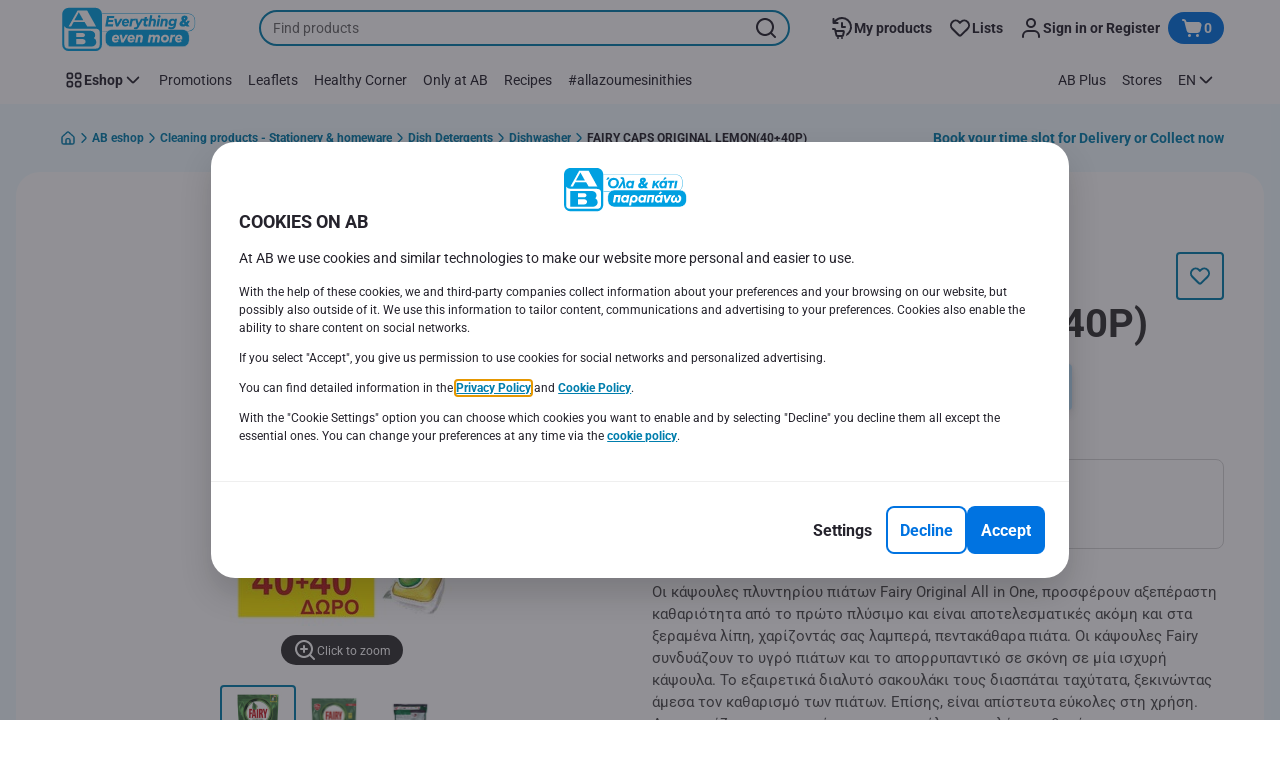

--- FILE ---
content_type: text/html; charset=utf-8
request_url: https://www.ab.gr/en/eshop/Cleaning-products-Stationery-and-homeware/Dish-Detergents/Dishwasher/FAIRY-CAPS-ORIGINAL-LEMON-40-40P-/p/7580876
body_size: 182023
content:
<!DOCTYPE html><html data-testid="document-html" lang="en"><head><meta charSet="utf-8"/><meta http-equiv="X-UA-Compatible" content="IE=edge"/><meta name="viewport" content="width=device-width, initial-scale=1.0"/><link rel="preconnect" href="https://digitalcontent1.ab.gr"/><link rel="preconnect" href="https://digitalcontent2.ab.gr"/><link rel="icon" type="image/png" href="https://static.ab.gr/static/next/icons/favicon.png?buildNumber=08d11195bb29f2655d397cda289b6e82a315cec9d7431a8e7f7a9e6f44ec9da0"/><link rel="shortcut icon" href="/favicon.ico"/><link rel="preload" type="font/woff2" href="https://static.ab.gr/static/next/fonts/Roboto-Regular.woff2?buildNumber=08d11195bb29f2655d397cda289b6e82a315cec9d7431a8e7f7a9e6f44ec9da0" as="font" crossorigin="anonymous"/><link rel="preload" type="font/woff2" href="https://static.ab.gr/static/next/fonts/Roboto-Medium.woff2?buildNumber=08d11195bb29f2655d397cda289b6e82a315cec9d7431a8e7f7a9e6f44ec9da0" as="font" crossorigin="anonymous"/><link rel="preload" type="font/woff2" href="https://static.ab.gr/static/next/fonts/Roboto-Bold.woff2?buildNumber=08d11195bb29f2655d397cda289b6e82a315cec9d7431a8e7f7a9e6f44ec9da0" as="font" crossorigin="anonymous"/><link rel="preload" type="font/woff2" href="https://static.ab.gr/static/next/fonts/Roboto-Black.woff2?buildNumber=08d11195bb29f2655d397cda289b6e82a315cec9d7431a8e7f7a9e6f44ec9da0" as="font" crossorigin="anonymous"/><style>
    @font-face {
      font-family: Roboto;
      src: url("https://static.ab.gr/static/next/fonts/Roboto-Regular.woff2?buildNumber=08d11195bb29f2655d397cda289b6e82a315cec9d7431a8e7f7a9e6f44ec9da0") format("woff2"),
           url("https://static.ab.gr/static/next/fonts/undefined?buildNumber=08d11195bb29f2655d397cda289b6e82a315cec9d7431a8e7f7a9e6f44ec9da0") format("woff");
      font-weight: 400;
      font-style: normal;
      font-display: swap;
    }
  

    @font-face {
      font-family: Roboto;
      src: url("https://static.ab.gr/static/next/fonts/Roboto-Medium.woff2?buildNumber=08d11195bb29f2655d397cda289b6e82a315cec9d7431a8e7f7a9e6f44ec9da0") format("woff2"),
           url("https://static.ab.gr/static/next/fonts/undefined?buildNumber=08d11195bb29f2655d397cda289b6e82a315cec9d7431a8e7f7a9e6f44ec9da0") format("woff");
      font-weight: 500;
      font-style: normal;
      font-display: swap;
    }
  

    @font-face {
      font-family: Roboto;
      src: url("https://static.ab.gr/static/next/fonts/Roboto-Bold.woff2?buildNumber=08d11195bb29f2655d397cda289b6e82a315cec9d7431a8e7f7a9e6f44ec9da0") format("woff2"),
           url("https://static.ab.gr/static/next/fonts/undefined?buildNumber=08d11195bb29f2655d397cda289b6e82a315cec9d7431a8e7f7a9e6f44ec9da0") format("woff");
      font-weight: 700;
      font-style: normal;
      font-display: swap;
    }
  

    @font-face {
      font-family: Roboto;
      src: url("https://static.ab.gr/static/next/fonts/Roboto-Black.woff2?buildNumber=08d11195bb29f2655d397cda289b6e82a315cec9d7431a8e7f7a9e6f44ec9da0") format("woff2"),
           url("https://static.ab.gr/static/next/fonts/undefined?buildNumber=08d11195bb29f2655d397cda289b6e82a315cec9d7431a8e7f7a9e6f44ec9da0") format("woff");
      font-weight: 900;
      font-style: normal;
      font-display: swap;
    }
  </style><meta property="fb:app_id" content="232005627007471"/><script>
  window.mapi = {
    getDeviceId: () => ((e,i)=>{let n;try{n=localStorage.getItem(i)}catch{n=null}if(n)return n;let t="DeviceId";return fetch(e,{method:"POST",body:JSON.stringify({query:`query ${t} {deviceId}`}),headers:{"Content-Type":"application/json","X-Apollo-Operation-Name":t},credentials:"include"}).then(e=>e.json()).then(e=>{let{deviceId:n}=e.data;return localStorage.setItem(i,n),n}).catch(()=>null)})("https://www.ab.gr/api/v1/","deviceSessionId"),
    getCustomerId: () => ((e,t)=>{let i;try{i=localStorage.getItem(t)}catch{i=null}if(i)return i;let n="CurrentCustomerId";return fetch(e,{method:"POST",body:JSON.stringify({query:`
    query ${n} {
      currentCustomer {
        customerIdHash
      }
    }
  `}),headers:{"Content-Type":"application/json","X-Apollo-Operation-Name":n},credentials:"include"}).then(e=>e.json()).then(e=>{let i=e?.data?.currentCustomer?.customerIdHash;if(i){try{localStorage.setItem(t,i)}catch{}return i}return null}).catch(()=>null)})("https://www.ab.gr/api/v1/","customerId"),
    onHydrationFinished: (cb) => document.addEventListener('onHydrationFinished', cb),
  };
  window.mapi.getDeviceId();
</script><title>FAIRY | FAIRY CAPS ORIGINAL LEMON(40+40P) | AB</title><meta name="description" content="" data-testid="meta-description"/><meta name="title" content="FAIRY | FAIRY CAPS ORIGINAL LEMON(40+40P) | AB" data-testid="meta-title"/><meta name="robots" content="index,follow"/><meta property="og:title" content="" data-testid="og:title"/><meta property="og:description" content="" data-testid="og:description"/><meta property="og:image" content="https://static.ab.gr/medias/sys_master/h90/hae/10127161393182.jpg?buildNumber=08d11195bb29f2655d397cda289b6e82a315cec9d7431a8e7f7a9e6f44ec9da0" data-testid="og:image"/><meta property="og:url" content="https://www.ab.gr/en/eshop/Cleaning-products-Stationery-and-homeware/Dish-Detergents/Dishwasher/FAIRY-CAPS-ORIGINAL-LEMON-40-40P-/p/7580876"/><meta property="og:type" content="website"/><link rel="canonical" href="https://www.ab.gr/en/eshop/Cleaning-products-Stationery-and-homeware/Dish-Detergents/Dishwasher/FAIRY-CAPS-ORIGINAL-LEMON-40-40P-/p/7580876" data-testid="canonical-url"/><meta name="apple-itunes-app" content="app-id=1107565968" data-testid="apple-store-app-meta"/><meta name="google-play-app" content="app-id=gr.delhaize" data-testid="google-store-app-meta"/><link rel="apple-touch-icon" href="https://static.ab.gr/static/next/images/download-app__logo.svg?buildNumber=08d11195bb29f2655d397cda289b6e82a315cec9d7431a8e7f7a9e6f44ec9da0"/><script>
      var adl = window.adl || []
    </script><script defer="" src="//assets.adobedtm.com/cb7c8da1ae6b/a112a2a8828f/launch-b9f270284128.min.js"></script><script>
  (async () => {
    const attachIdentifiers = async(e,t)=>{if(!globalThis.mapi)return;let i=await globalThis.mapi.getDeviceId();if(i&&(globalThis.gambitConfig.data.deviceId=i),e){let e=await globalThis.mapi.getCustomerId();e&&(globalThis.gambitConfig.data.userId=e)}else try{globalThis.localStorage?.removeItem(t)}catch{}};
    window.gambitConfig = {"slots":[],"data":{"pageType":"","domain":"ab.gr","language":"en"},"options":{"debug":false}};
    var gambitConfig = window.gambitConfig;
    gambitConfig.data = gambitConfig.data || {};

    const newVersionedCookieConsent = (()=>{try{let e=document?.cookie.split("; ").find(e=>e.startsWith("VersionedCookieConsent=")).split("=")[1],t=decodeURIComponent(e).split(","),i={};return t.forEach(e=>{let[t,n]=e.split(":");"v"===t?i[t]=n:i[t]="1"===n}),i}catch{return!1}})();

    try {
      const abTestId = sessionStorage.getItem('abTest');

      if (abTestId) {
        gambitConfig.data.abTest = abTestId;
      }
    } catch (error) {
      console.error('Error retrieving abTest from sessionStorage:', error);
    }

    const handleNewCookieConsent = async () => {
      if (newVersionedCookieConsent && true) {
        gambitConfig.data.analyticsConsent = newVersionedCookieConsent.analytics;
        gambitConfig.data.personalAdsConsent = newVersionedCookieConsent.perso_ads;
        gambitConfig.data.userMode = ((e,t,i)=>{let n={NO_CONSENT:"no_consent",LOGGED_IN:"logged_in",ANONYMOUS:"anonymous",LOYALTY:"loyalty_user"};return e?i?n.LOYALTY:"registered"===t?n.LOGGED_IN:n.ANONYMOUS:n.NO_CONSENT})(newVersionedCookieConsent.perso_ads, undefined, false);
        if (gambitConfig.data.personalAdsConsent) {
          await attachIdentifiers(false, "customerId");
        }
      } else if (newVersionedCookieConsent && false) {
        gambitConfig.data.analyticsConsent = newVersionedCookieConsent.analytics;
        gambitConfig.data.partnerAdsConsent = newVersionedCookieConsent.partner_ads;
        gambitConfig.data.personalContentAdsConsent = newVersionedCookieConsent.perso_cont_ads;
        gambitConfig.data.userMode = ((e,t,i)=>{let n={NO_CONSENT:"no_consent",LOGGED_IN:"logged_in",ANONYMOUS:"anonymous",LOYALTY:"loyalty_user"};return e?i?n.LOYALTY:"registered"===t?n.LOGGED_IN:n.ANONYMOUS:n.NO_CONSENT})(gambitConfig.data.personalContentAdsConsent, undefined);
        if (gambitConfig.data.personalContentAdsConsent) {
          await attachIdentifiers(false, "customerId");
        }
      } else if (!newVersionedCookieConsent && true) {
        gambitConfig.data.analyticsConsent = false;
        gambitConfig.data.personalAdsConsent = false;
        gambitConfig.data.userMode =  'no_consent';
      } else if (!newVersionedCookieConsent && false) {
        gambitConfig.data.analyticsConsent = false;
        gambitConfig.data.partnerAdsConsent = false;
        gambitConfig.data.personalContentAdsConsent = false;
        gambitConfig.data.userMode =  'no_consent';
      }
    };

    if (true) {
      await handleNewCookieConsent();
    } else {
      const isPersonalizedCookiesEnabled = (e=>{try{let t=document?.cookie.split("; ").find(e=>e.startsWith("CookieConsent=")).split("=")[1].split(".")[e];return"1"===t}catch{return!1}})(4);
      const isAnalyticsCookiesEnabled = (e=>{try{let t=document?.cookie.split("; ").find(e=>e.startsWith("CookieConsent=")).split("=")[1].split(".")[e];return"1"===t}catch{return!1}})(1);
      gambitConfig.data.consent = isPersonalizedCookiesEnabled;
      gambitConfig.data.analyticsConsent = isAnalyticsCookiesEnabled;
      gambitConfig.data.userMode = ((e,t,i)=>{let n={NO_CONSENT:"no_consent",LOGGED_IN:"logged_in",ANONYMOUS:"anonymous",LOYALTY:"loyalty_user"};return e?i?n.LOYALTY:"registered"===t?n.LOGGED_IN:n.ANONYMOUS:n.NO_CONSENT})(gambitConfig.data.consent, undefined);
      if (gambitConfig.data.consent) {
        await attachIdentifiers(false, "customerId");
      }
    }

    const customerType = (()=>{var e;let t;let i={BUSINESS:"Company",PRIVATE:"Individual",UNKNOWN:"Unknown"};try{t=localStorage.getItem("customer-type")}catch{}return e="undefined"!==t?t:i.UNKNOWN,({[i.BUSINESS]:"B2B",[i.PRIVATE]:"B2C",[i.UNKNOWN]:""})[e]})();
    if (customerType) {
      gambitConfig.data.customerType = customerType;
    }

    if (!window.gambitEmptySlots) {
      window.gambitEmptySlots = [];
      window.addEventListener('gambit:slotEmpty', event => {
        const containerId = event?.detail?.containerId;
        window.gambitEmptySlots.push(containerId);
      });
    }
   const shouldBlockHeadlessClient = (()=>{let e=(navigator.userAgent||"").toLowerCase(),t=["headless","puppeteer","phantomjs","slimerjs","wget","python","axios","node","selenium","scrapy"].some(t=>e.includes(t)),i=!navigator.languages||0===navigator.languages.length,n=navigator.permissions&&navigator.permissions.query&&"undefined"!=typeof Notification&&"denied"===Notification.permission;return!!(t||navigator.webdriver||i||n)})();
   window.gambitBlockedByHeadlessClient = shouldBlockHeadlessClient;
   const shouldInjectGambitScript = !shouldBlockHeadlessClient && (()=>{try{let e=!!document?.cookie.split("; ").find(e=>e.startsWith("CookieConsent=")),t=!!document?.cookie.split("; ").find(e=>e.startsWith("VersionedCookieConsent="));return e||t}catch{return!1}})() ;
   
   if (shouldInjectGambitScript) {

      ((e,t)=>{let i="gambit-script";if(t>0&&!window.gambitScriptInjected){let t=document.createElement("script");t.src=e,t.async=!0,t.setAttribute("id",i),t.setAttribute("data-testid",i),document.head.appendChild(t),window.gambitScriptInjected=!0}})("https:\u002F\u002Fdigitalcontent2.ab.gr\u002Ftag\u002Fgambit.js", 0);
    }
  })();
</script><meta name="next-head-count" content="30"/><script id="application-seo-data" type="application/ld+json" data-testid="seo-application" data-nscript="beforeInteractive">{
  "@context": "https://urldefense.com/v3/__https://schema.org__;!!GF_29dbcQIUBPA!heaWqoovre3lZs_tOFTjYNyTxPce-H9k-8uLGYibS5-RkwLpIMimPVNx7Knrbx13$ [schema[.]org]",
  "@type": "SoftwareApplication",
  "name": "MyDelhaize",
  "operatingSystem": "Android 6.0",
  "applicationCategory": "ShoppingApplication",
  "aggregateRating": {
    "@type": "AggregateRating",
    "ratingValue": "4.2",
    "ratingCount": "3936"
  },
  "offers": {
    "@type": "Offer",
    "price": "0.00",
    "priceCurrency": "EUR"
  }
}</script><noscript data-n-css=""></noscript><script defer="" nomodule="" src="https://www.ab.gr/_next/static/chunks/polyfills-42372ed130431b0a.js"></script><script defer="" src="https://www.ab.gr/_next/static/chunks/CmsCommercialPopup.c90fb51192e3d4f5.js"></script><script defer="" src="https://www.ab.gr/_next/static/chunks/CmsProfilingConsentReminder.9a71f4b6fcc19911.js"></script><script defer="" src="https://www.ab.gr/_next/static/chunks/CmsOnboardingPopup.3b5695abf6187931.js"></script><script defer="" src="https://www.ab.gr/_next/static/chunks/1098.e92101d68a5b9fcc.js"></script><script defer="" src="https://www.ab.gr/_next/static/chunks/8566.cb04013fa518c204.js"></script><script defer="" src="https://www.ab.gr/_next/static/chunks/8483.0ac3da228859f0e5.js"></script><script defer="" src="https://www.ab.gr/_next/static/chunks/1998.f974d6b0cd721fa7.js"></script><script defer="" src="https://www.ab.gr/_next/static/chunks/1165.51e909b0dd941c73.js"></script><script defer="" src="https://www.ab.gr/_next/static/chunks/CmsNudgeToSelectStore.dfea3a6873f07624.js"></script><script src="https://www.ab.gr/_next/static/chunks/webpack-584b806e0c1b3691.js" defer=""></script><script src="https://www.ab.gr/_next/static/chunks/framework-978a6051e6d0c57a.js" defer=""></script><script src="https://www.ab.gr/_next/static/chunks/main-5d984f37cf1c1b7f.js" defer=""></script><script src="https://www.ab.gr/_next/static/chunks/pages/_app-0907ad748658bfd3.js" defer=""></script><script src="https://www.ab.gr/_next/static/chunks/1070-431e23a95cbdef14.js" defer=""></script><script src="https://www.ab.gr/_next/static/chunks/9644-d5d31b7d93a0a665.js" defer=""></script><script src="https://www.ab.gr/_next/static/chunks/1653-e5253068a1d78725.js" defer=""></script><script src="https://www.ab.gr/_next/static/chunks/7422-39da93eea4899d94.js" defer=""></script><script src="https://www.ab.gr/_next/static/chunks/3635-2139c2cb577770f6.js" defer=""></script><script src="https://www.ab.gr/_next/static/chunks/pages/product-details-6914a5362667ae6d.js" defer=""></script><script src="https://www.ab.gr/_next/static/08d11195bb29f2655d397cda289b6e82a315cec9d7431a8e7f7a9e6f44ec9da0/_buildManifest.js" defer=""></script><script src="https://www.ab.gr/_next/static/08d11195bb29f2655d397cda289b6e82a315cec9d7431a8e7f7a9e6f44ec9da0/_ssgManifest.js" defer=""></script><style data-styled="" data-styled-version="5.3.6">@page{margin:10mm;size:auto;}/*!sc*/
html{-webkit-scroll-behavior:smooth;-moz-scroll-behavior:smooth;-ms-scroll-behavior:smooth;scroll-behavior:smooth;}/*!sc*/
body,div,dl,dt,dd,h1,h2,h3,h4,h5,h6,pre,code,form,fieldset,legend,input,textarea,button,p,blockquote,th,td,dialog{margin:0;padding:0;}/*!sc*/
ol,ul{margin-bottom:8px;margin-top:0;}/*!sc*/
body{background:#fff;color:#292e31;font-family:Roboto,sans-serif;font-size:14px;line-height:1.5;margin:0;}/*!sc*/
#__next > div{display:-webkit-box;display:-webkit-flex;display:-ms-flexbox;display:flex;-webkit-flex-direction:column;-ms-flex-direction:column;flex-direction:column;min-height:100vh;}/*!sc*/
h1,h2,h3,h4,h5,h6{font-family:Roboto,sans-serif;-webkit-font-smoothing:antialiased;-moz-osx-font-smoothing:grayscale;font-style:normal;font-weight:700;}/*!sc*/
h1{font:var(--font-title-mobile-h1);padding-bottom:4px;}/*!sc*/
@media (min-width:576px){h1{font:var(--font-title-desktop-h1);}}/*!sc*/
@media print{h1{font-size:14pt;padding:0;}}/*!sc*/
h2{font:var(--font-title-mobile-h2);padding:0.83em 0;}/*!sc*/
@media (min-width:576px){h2{font:var(--font-title-desktop-h2);}}/*!sc*/
@media print{h2{font-size:18pt;padding:0;}}/*!sc*/
h3{font:var(--font-title-mobile-h3);padding:8px 0;}/*!sc*/
@media (min-width:576px){h3{font:var(--font-title-desktop-h3);}}/*!sc*/
@media print{h3{font-size:15pt;}}/*!sc*/
h4{font:var(--font-title-mobile-h4);padding:8px 0;}/*!sc*/
@media (min-width:576px){h4{font:var(--font-title-desktop-h4);}}/*!sc*/
@media print{h4{font-size:10pt;}}/*!sc*/
h5{font:var(--font-title-mobile-h5);}/*!sc*/
@media (min-width:576px){h5{font:var(--font-title-desktop-h5);}}/*!sc*/
@media print{h5{font-size:8pt;}}/*!sc*/
h6{font:var(--font-title-mobile-h6);}/*!sc*/
@media (min-width:576px){h6{font:var(--font-title-desktop-h6);}}/*!sc*/
@media print{h6{font-size:8pt;}}/*!sc*/
a{cursor:pointer;-webkit-text-decoration:none;text-decoration:none;}/*!sc*/
a:focus-visible{border-radius:4px;outline:var(--focus-outline);outline-offset:var(--focus-outline-offset);}/*!sc*/
p{margin-bottom:1em;}/*!sc*/
img{display:inline-block;height:auto;max-width:100%;vertical-align:middle;}/*!sc*/
button,input,select,textarea{font-family:inherit;font-size:inherit;line-height:inherit;}/*!sc*/
input[type='button'],input[type='reset'],input[type='submit']{-webkit-appearance:button;-moz-appearance:button;appearance:button;cursor:pointer;}/*!sc*/
button,select{text-transform:none;}/*!sc*/
button,input,optgroup,select,textarea{color:inherit;font:inherit;}/*!sc*/
button{-webkit-appearance:none;-moz-appearance:none;appearance:none;background-color:transparent;border:0;outline:0;overflow:visible;touch-action:manipulation;}/*!sc*/
button:hover{cursor:pointer;}/*!sc*/
button[disabled]:hover{cursor:default;}/*!sc*/
table{background-color:transparent;border-collapse:collapse;border-spacing:0;}/*!sc*/
select::-ms-expand{display:none;}/*!sc*/
input::-ms-clear,input::-ms-reveal{display:none;height:0;width:0;}/*!sc*/
input:-webkit-autofill{background-color:var(--bgColor-base) !important;box-shadow:0 0 0 1000px var(--bgColor-base) inset !important;}/*!sc*/
.grecaptcha-badge{bottom:114px !important;z-index:100;}/*!sc*/
@media print{.mopinion-survey-content{display:none;}}/*!sc*/
.smartbanner{background:#f5f5f5;bottom:0;display:none;font-family:Roboto,sans-serif;height:80px;left:0;line-height:80px;overflow:hidden;position:fixed;width:100%;z-index:9998;}/*!sc*/
.smartbanner-show .smartbanner{display:block;}/*!sc*/
.smartbanner-container{margin:0 auto;position:relative;white-space:nowrap;}/*!sc*/
.smartbanner-close{border:0;border-radius:14px;color:#888888;display:inline-block;font-size:15px;font-weight:bold;margin:0 5px;text-align:center;-webkit-text-decoration:none;text-decoration:none;vertical-align:middle;}/*!sc*/
.smartbanner-icon{background-position:center;background-repeat:no-repeat;background-size:cover;border-radius:0;display:inline-block;height:57px;margin-right:12px;vertical-align:middle;width:57px;}/*!sc*/
@media (min-width:400px){}/*!sc*/
.smartbanner-info{display:inline-block;font:var(--font-body-sm-bold);vertical-align:middle;width:44%;}/*!sc*/
.smartbanner-title{font-size:15px;line-height:18px;}/*!sc*/
@media (min-width:400px){}/*!sc*/
.smartbanner-button{font-size:14px;font-weight:normal;height:24px;line-height:24px;margin:auto 0;position:absolute;right:20px;text-align:center;-webkit-text-decoration:none;text-decoration:none;text-shadow:0 1px 0 rgb(255 255 255 / 80%);text-transform:uppercase;top:19px;}/*!sc*/
@media (min-width:400px){}/*!sc*/
.smartbanner-button:active,.smartbanner-button:hover{color:#aaaaaa;}/*!sc*/
.smartbanner-description{font-size:12px;font-style:normal;font-weight:400;}/*!sc*/
.smartbanner-android,.smartbanner-ios{background:#f5f5f5;line-height:82px;}/*!sc*/
.smartbanner-android .smartbanner-close,.smartbanner-ios .smartbanner-close{border:0;color:#000000;height:22px;line-height:17px;width:22px;}/*!sc*/
.smartbanner-android .smartbanner-close:hover,.smartbanner-ios .smartbanner-close:hover{color:#aaaaaa;}/*!sc*/
.smartbanner-android .smartbanner-icon,.smartbanner-ios .smartbanner-icon{background-color:transparent;box-shadow:none;}/*!sc*/
.smartbanner-android .smartbanner-info,.smartbanner-ios .smartbanner-info{color:#000000;}/*!sc*/
.smartbanner-android .smartbanner-title,.smartbanner-ios .smartbanner-title{color:#000000;font-weight:700;}/*!sc*/
.smartbanner-android .smartbanner-button,.smartbanner-ios .smartbanner-button{box-shadow:0 -1px 0 rgb(0 0 0 / 4%) inset;color:var(--color-neutral100);line-height:40px;min-width:12%;padding:0;}/*!sc*/
.smartbanner-android .smartbanner-button:active,.smartbanner-android .smartbanner-button:hover{background:none;}/*!sc*/
.smartbanner-android .smartbanner-button-text,.smartbanner-ios .smartbanner-button-text{background:#18adde;border:0;border-radius:var(--bdr-radius-2);box-shadow:none;display:block;padding:0 26px;text-align:center;text-shadow:none;text-transform:none;}/*!sc*/
.smartbanner-android .smartbanner-button-text:active,.smartbanner-android .smartbanner-button-text:hover,.smartbanner-ios .smartbanner-button-text:active,.smartbanner-ios .smartbanner-button-text:hover{background:#1181a6;}/*!sc*/
#main-content{outline:none !important;}/*!sc*/
@media (max-width:576px){.embeddedServiceSidebarMinimizedDefaultUI.helpButton{bottom:6px;max-width:7em !important;min-width:7em !important;}}/*!sc*/
.embeddedServiceSidebarMinimizedDefaultUI.sidebarHeader{border-radius:23px !important;bottom:6px !important;height:3em !important;right:0 !important;width:11em !important;}/*!sc*/
.embeddedServiceSidebarMinimizedDefaultUI .content{background-color:#D1223E !important;}/*!sc*/
.helpButton{max-width:14em;min-width:12em;right:0 !important;}/*!sc*/
.helpButton .uiButton{background:#D1223E !important;}/*!sc*/
@media (max-width:576px){.helpButton .uiButton{max-width:8em !important;min-width:100% !important;}}/*!sc*/
.helpButton .uiButton .helpButtonLabel{font-size:14px;}/*!sc*/
.helpButton .content{background:#D1223E !important;}/*!sc*/
.helpButton .content .message{max-width:100%;overflow:hidden;text-overflow:ellipsis;white-space:nowrap;}/*!sc*/
@media (max-width:576px){.helpButton{bottom:6px;max-width:8em !important;min-width:8em !important;}}/*!sc*/
@media print{.helpButton{display:none;}}/*!sc*/
.hippo-fab-main.hippo-fab-main-edit-content.qa-manage-content-link.qa-edit-content{border-radius:var(--bdr-radius-4);opacity:0;}/*!sc*/
.hippo-fab-main.hippo-fab-main-edit-content.qa-manage-content-link.qa-edit-content > svg{display:none;}/*!sc*/
.hippo-fab-main.hippo-fab-main-edit-content.qa-manage-content-link.qa-edit-content:hover{opacity:0.75;}/*!sc*/
.hippo-overlay-element.hippo-overlay-element-manage-content-link.offline .offline-warning{height:15px;left:0;pointer-events:none;width:15px;}/*!sc*/
dialog{border:none;color:inherit;display:block;height:auto;width:auto;}/*!sc*/
@media (min-width:992px){.min-height-120{min-height:120px;}}/*!sc*/
#__next-route-announcer__{display:none;}/*!sc*/
:root{--header-height:0px;--sticky-navigation-height:unset;--scroll-sign:0;}/*!sc*/
.visually-hidden{-webkit-clip-path:inset(50%);clip-path:inset(50%);height:1px;width:1px;margin:-1px;overflow:hidden;padding:0;position:absolute;-webkit-user-select:none;-moz-user-select:none;-ms-user-select:none;user-select:none;}/*!sc*/
data-styled.g1[id="sc-global-iEDSUG1"]{content:"sc-global-iEDSUG1,"}/*!sc*/
.dQLCXZ{height:72px;margin:0 auto;width:72px;}/*!sc*/
data-styled.g7[id="sc-120twyb-0"]{content:"dQLCXZ,"}/*!sc*/
.PiysB{-webkit-align-items:center;-webkit-box-align:center;-ms-flex-align:center;align-items:center;background:transparent;display:-webkit-box;display:-webkit-flex;display:-ms-flexbox;display:flex;bottom:8px;height:100vh;position:-webkit-sticky;position:sticky;padding:33vh 0;}/*!sc*/
@media (min-width:1280px){.PiysB{height:50vh;padding:282px 0 242px;}}/*!sc*/
data-styled.g8[id="sc-l45hsb-0"]{content:"PiysB,"}/*!sc*/
.cWxa-dr{-webkit-align-items:center;-webkit-box-align:center;-ms-flex-align:center;align-items:center;-webkit-appearance:none;-moz-appearance:none;appearance:none;background-color:var(--pageTheme-bgColor-primary-base);border-color:var(--pageTheme-bdrColor-primary-base);border-radius:var(--bdr-radius-8);border-style:solid;border-width:var(--bdr-width-2);box-sizing:border-box;color:var(--fgColor-onAction);display:-webkit-inline-box;display:-webkit-inline-flex;display:-ms-inline-flexbox;display:inline-flex;font:var(--font-body-base-bold);height:48px;-webkit-box-pack:center;-webkit-justify-content:center;-ms-flex-pack:center;justify-content:center;max-width:100%;outline:none;overflow:hidden;padding:0 12px;text-align:center;width:auto;}/*!sc*/
.cWxa-dr svg{fill:currentcolor;height:24px;width:24px;}/*!sc*/
.cWxa-dr:focus-visible{outline:var(--focus-outline);outline-offset:var(--focus-outline-offset);}/*!sc*/
.cWxa-dr:hover{background-color:var(--pageTheme-bgColor-primary-hover);border-color:var(--pageTheme-bdrColor-primary-hover);color:var(--fgColor-onAction);-webkit-text-decoration:none;text-decoration:none;}/*!sc*/
.cWxa-dr:active{background-color:var(--pageTheme-bgColor-primary-pressed);border-color:var(--pageTheme-bdrColor-primary-pressed);color:var(--fgColor-onAction);}/*!sc*/
.gTJxsn{-webkit-align-items:center;-webkit-box-align:center;-ms-flex-align:center;align-items:center;-webkit-appearance:none;-moz-appearance:none;appearance:none;background-color:var(--pageTheme-bgColor-primary-base);border-color:var(--pageTheme-bdrColor-primary-base);border-radius:var(--bdr-radius-8);border-style:solid;border-width:var(--bdr-width-2);box-sizing:border-box;color:var(--fgColor-onAction);display:-webkit-inline-box;display:-webkit-inline-flex;display:-ms-inline-flexbox;display:inline-flex;font:var(--font-body-base-bold);height:40px;-webkit-box-pack:center;-webkit-justify-content:center;-ms-flex-pack:center;justify-content:center;max-width:100%;outline:none;overflow:hidden;padding:0 12px;text-align:center;width:auto;}/*!sc*/
.gTJxsn svg{fill:currentcolor;height:20px;width:20px;}/*!sc*/
.gTJxsn:focus-visible{outline:var(--focus-outline);outline-offset:var(--focus-outline-offset);}/*!sc*/
.gTJxsn:hover{background-color:var(--pageTheme-bgColor-primary-hover);border-color:var(--pageTheme-bdrColor-primary-hover);color:var(--fgColor-onAction);-webkit-text-decoration:none;text-decoration:none;}/*!sc*/
.gTJxsn:active{background-color:var(--pageTheme-bgColor-primary-pressed);border-color:var(--pageTheme-bdrColor-primary-pressed);color:var(--fgColor-onAction);}/*!sc*/
data-styled.g10[id="sc-qvcpuj-0"]{content:"cWxa-dr,gTJxsn,"}/*!sc*/
.iPFmxY{background-color:var(--pageTheme-bgColor-primary-base);border-color:var(--pageTheme-bgColor-primary-base);color:var(--fgColor-onAction);}/*!sc*/
.iPFmxY:hover{background-color:var(--pageTheme-bgColor-primary-hover);border-color:var(--pageTheme-bgColor-primary-hover);}/*!sc*/
.iPFmxY:active{background-color:var(--pageTheme-bgColor-primary-pressed);border-color:var(--pageTheme-bgColor-primary-pressed);}/*!sc*/
.iPFmxY:focus-visible{outline:var(--focus-outline);outline-offset:var(--focus-outline-offset);}/*!sc*/
.iPFmxY:disabled,.iPFmxY[aria-disabled='true']{background-color:var(--bgColor-disabled);border-color:var(--bdrColor-disabled);color:var(--fgColor-disabled);}/*!sc*/
data-styled.g11[id="sc-qvcpuj-1"]{content:"iPFmxY,"}/*!sc*/
.CiqEx{background-color:transparent;border-color:transparent;color:var(--fgColor-secondary-base);}/*!sc*/
.CiqEx:hover{background-color:var(--bgColor-secondaryInvs-hover);border-color:var(--bgColor-secondaryInvs-hover);color:var(--fgColor-secondary-hover);}/*!sc*/
.CiqEx:active{background-color:var(--bgColor-secondaryInvs-pressed);border-color:var(--bgColor-secondaryInvs-pressed);color:var(--fgColor-secondary-hover);}/*!sc*/
.CiqEx:focus-visible{outline:var(--focus-outline);outline-offset:var(--focus-outline-offset);}/*!sc*/
.CiqEx:disabled,.CiqEx[aria-disabled='true']{background-color:transparent;border-color:transparent;color:var(--fgColor-disabled);}/*!sc*/
data-styled.g20[id="sc-qvcpuj-10"]{content:"CiqEx,"}/*!sc*/
.hKYJIX{-webkit-align-items:center;-webkit-box-align:center;-ms-flex-align:center;align-items:center;-webkit-appearance:none;-moz-appearance:none;appearance:none;background-color:var(--pageTheme-bgColor-primary-base);border-color:var(--pageTheme-bdrColor-primary-base);border-radius:var(--bdr-radius-8);border-style:solid;border-width:var(--bdr-width-2);box-sizing:border-box;color:var(--fgColor-onAction);display:-webkit-box;display:-webkit-flex;display:-ms-flexbox;display:flex;font:var(--font-body-base-bold);height:40px;-webkit-box-pack:center;-webkit-justify-content:center;-ms-flex-pack:center;justify-content:center;min-width:40px;outline:none;overflow:hidden;padding:0 8px;width:40px;}/*!sc*/
.hKYJIX svg{fill:currentcolor;min-height:24px;min-width:24px;}/*!sc*/
data-styled.g23[id="sc-qvcpuj-13"]{content:"hKYJIX,"}/*!sc*/
.jrSoJo{background-color:var(--bgColor-tertiary-base);border-color:var(--bdrColor-tertiary-base);color:var(--fgColor-onAction);}/*!sc*/
.jrSoJo:hover{background-color:var(--bgColor-tertiary-hover);border-color:var(--bdrColor-tertiary-hover);}/*!sc*/
.jrSoJo:active{background-color:var(--bgColor-tertiary-pressed);border-color:var(--bdrColor-tertiary-pressed);}/*!sc*/
.jrSoJo:focus-visible{outline:var(--focus-outline);outline-offset:var(--focus-outline-offset);}/*!sc*/
.jrSoJo:disabled,.jrSoJo[aria-disabled='true']{background-color:var(--bgColor-disabled);border-color:var(--bdrColor-disabled);color:var(--fgColor-disabled);}/*!sc*/
data-styled.g25[id="sc-qvcpuj-15"]{content:"jrSoJo,"}/*!sc*/
.jKfGVC{background-color:transparent;border-color:transparent;color:var(--fgColor-tertiary-base);}/*!sc*/
.jKfGVC:hover{background-color:var(--bgColor-tertiary-hover);border-color:var(--bdrColor-tertiary-hover);color:var(--fgColor-onAction);}/*!sc*/
.jKfGVC:active{background-color:var(--bgColor-tertiary-pressed);border-color:var(--bgColor-tertiary-pressed);color:var(--fgColor-onAction);}/*!sc*/
.jKfGVC:focus-visible{outline:var(--focus-outline);outline-offset:var(--focus-outline-offset);}/*!sc*/
.jKfGVC:disabled,.jKfGVC[aria-disabled='true']{background-color:transparent;border-color:transparent;color:var(--fgColor-disabled);}/*!sc*/
data-styled.g34[id="sc-qvcpuj-24"]{content:"jKfGVC,"}/*!sc*/
.hqWYCx{-webkit-align-items:center;-webkit-box-align:center;-ms-flex-align:center;align-items:center;box-sizing:border-box;display:-webkit-box;display:-webkit-flex;display:-ms-flexbox;display:flex;height:100%;-webkit-box-pack:center;-webkit-justify-content:center;-ms-flex-pack:center;justify-content:center;gap:8px;position:relative;width:100%;}/*!sc*/
.hqWYCx > svg{-webkit-flex-shrink:0;-ms-flex-negative:0;flex-shrink:0;}/*!sc*/
.apIeR{-webkit-align-items:center;-webkit-box-align:center;-ms-flex-align:center;align-items:center;box-sizing:border-box;display:-webkit-box;display:-webkit-flex;display:-ms-flexbox;display:flex;height:100%;-webkit-box-pack:center;-webkit-justify-content:center;-ms-flex-pack:center;justify-content:center;position:relative;width:100%;}/*!sc*/
.apIeR > svg{-webkit-flex-shrink:0;-ms-flex-negative:0;flex-shrink:0;}/*!sc*/
data-styled.g36[id="sc-qvcpuj-26"]{content:"hqWYCx,apIeR,"}/*!sc*/
.laJVjy{line-height:initial;max-width:100%;outline:none;overflow:hidden;text-overflow:ellipsis;white-space:nowrap;}/*!sc*/
data-styled.g37[id="sc-qvcpuj-27"]{content:"laJVjy,"}/*!sc*/
.XVggU{-webkit-align-items:center;-webkit-box-align:center;-ms-flex-align:center;align-items:center;display:-webkit-inline-box;display:-webkit-inline-flex;display:-ms-inline-flexbox;display:inline-flex;fill:currentcolor;font:var(--font-body-md-link);gap:8px;-webkit-text-decoration:none;text-decoration:none;color:var(--fgColor-tertiary-base);}/*!sc*/
.XVggU:hover{color:var(--fgColor-tertiary-hover);}/*!sc*/
.XVggU:active{color:var(--fgColor-tertiary-pressed);}/*!sc*/
.XVggU.XVggU{cursor:pointer;}/*!sc*/
.XVggU:focus-visible{border-radius:4px;outline:var(--focus-outline);outline-offset:var(--focus-outline-offset);}/*!sc*/
data-styled.g40[id="sc-5ttvy-0"]{content:"XVggU,"}/*!sc*/
.jnhaNO:focus-visible{outline:var(--focus-outline);outline-offset:var(--focus-outline-offset);}/*!sc*/
.jnhaNO:disabled{display:-webkit-box;display:-webkit-flex;display:-ms-flexbox;display:flex;}/*!sc*/
data-styled.g214[id="sc-y5dxhi-0"]{content:"jnhaNO,"}/*!sc*/
.hkOwOm{color:var(--fgColor-base);font:var(--font-title-mobile-h5);-webkit-hyphens:auto;-moz-hyphens:auto;-ms-hyphens:auto;hyphens:auto;overflow-wrap:break-word;padding-bottom:24px;padding-top:0;text-align:left;font:var(--font-title-mobile-h3);}/*!sc*/
@media (min-width:576px){.hkOwOm{font:var(--font-title-desktop-h5);}}/*!sc*/
@media (min-width:576px){.hkOwOm{font:var(--font-title-desktop-h3);}}/*!sc*/
data-styled.g216[id="sc-1vohui3-0"]{content:"hkOwOm,"}/*!sc*/
.mIEeM{display:-webkit-inline-box;display:-webkit-inline-flex;display:-ms-inline-flexbox;display:inline-flex;max-width:100%;position:static;right:-NaNpx;}/*!sc*/
.mIEeM:focus-visible{border-radius:var(--bdr-radius-4);outline:var(--focus-outline);outline-offset:var(--focus-outline-offset);}/*!sc*/
data-styled.g295[id="sc-ig2pz-2"]{content:"mIEeM,"}/*!sc*/
.kIuPcq{left:0;margin-left:auto;margin-right:auto;max-height:calc(100vh - 120px);max-width:672px;overflow-y:auto;padding:0 24px;position:fixed;right:0;top:120px;z-index:9;}/*!sc*/
data-styled.g433[id="sc-1xpjf1h-0"]{content:"kIuPcq,"}/*!sc*/
.kKwUUr{background-color:var(--color-neutral100);border-radius:var(--bdr-radius-4);-webkit-clip-path:inset(50%);clip-path:inset(50%);color:var(--color-neutral700);font:var(--font-body-base-bold);left:10px;padding:8px 16px;position:absolute;top:10px;z-index:-1;}/*!sc*/
.kKwUUr:focus-visible{outline:var(--focus-outline);outline-offset:var(--focus-outline-offset);}/*!sc*/
.kKwUUr:hover{cursor:pointer;-webkit-text-decoration:underline;text-decoration:underline;}/*!sc*/
data-styled.g545[id="sc-12icl4o-0"]{content:"kKwUUr,"}/*!sc*/
.fgoveq{display:-webkit-box;display:-webkit-flex;display:-ms-flexbox;display:flex;-webkit-flex-direction:column;-ms-flex-direction:column;flex-direction:column;}/*!sc*/
data-styled.g550[id="sc-r4e76c-0"]{content:"fgoveq,"}/*!sc*/
.kZPSPh{font-size:16px;left:0;position:-webkit-sticky;position:sticky;right:0;top:0;-webkit-transition:box-shadow 0.3s;transition:box-shadow 0.3s;z-index:6;}/*!sc*/
@media print{.kZPSPh{display:none;}}/*!sc*/
data-styled.g553[id="sc-1jyux9p-0"]{content:"kZPSPh,"}/*!sc*/
.VJkPJ{-webkit-align-items:center;-webkit-box-align:center;-ms-flex-align:center;align-items:center;-webkit-align-self:center;-ms-flex-item-align:center;align-self:center;bottom:-1px;cursor:pointer;display:-webkit-box;display:-webkit-flex;display:-ms-flexbox;display:flex;-webkit-flex-shrink:0;-ms-flex-negative:0;flex-shrink:0;height:45px;-webkit-box-pack:center;-webkit-justify-content:center;-ms-flex-pack:center;justify-content:center;pointer-events:auto;position:relative;-webkit-text-decoration:none;text-decoration:none;width:auto;}/*!sc*/
@media (min-width:992px){.VJkPJ{height:auto;width:auto;}}/*!sc*/
@media print{.VJkPJ{-webkit-box-pack:start;-webkit-justify-content:start;-ms-flex-pack:start;justify-content:start;}}/*!sc*/
data-styled.g554[id="sc-17vg88v-0"]{content:"VJkPJ,"}/*!sc*/
.iDMEwM{display:-webkit-box;display:-webkit-flex;display:-ms-flexbox;display:flex;height:45px;-webkit-transform:translateX(-15px);-ms-transform:translateX(-15px);transform:translateX(-15px);}/*!sc*/
@media (min-width:992px){.iDMEwM{display:-webkit-box;display:-webkit-flex;display:-ms-flexbox;display:flex;}}/*!sc*/
data-styled.g555[id="sc-17vg88v-1"]{content:"iDMEwM,"}/*!sc*/
.hnqKox{height:100%;}/*!sc*/
data-styled.g559[id="sc-7v5sc4-0"]{content:"hnqKox,"}/*!sc*/
.jLYSal{-webkit-align-items:center;-webkit-box-align:center;-ms-flex-align:center;align-items:center;background:var(--bgColor-base);border-radius:var(--bdr-radius-8);box-sizing:border-box;color:var(--fgColor-base);display:-webkit-box;display:-webkit-flex;display:-ms-flexbox;display:flex;font:var(--font-label-md-bold);gap:8px;height:100%;min-width:-webkit-fit-content;min-width:-moz-fit-content;min-width:fit-content;padding:8px;width:100%;}/*!sc*/
.jLYSal svg{fill:var(--fgColor-base);height:24px;width:24px;}/*!sc*/
.jLYSal .sc-7jtlhs-0{max-height:24px;}/*!sc*/
.jLYSal:hover{background:var(--bgColor-subtle);}/*!sc*/
.jLYSal:active{background:var(--bgColor-moderate);}/*!sc*/
.jLYSal:focus-visible{border-radius:var(--bdr-radius-8);outline:var(--focus-outline);outline-offset:var(--focus-outline-offset-inner);}/*!sc*/
.hcnNhV{-webkit-align-items:center;-webkit-box-align:center;-ms-flex-align:center;align-items:center;background:var(--bgColor-base);border-radius:var(--bdr-radius-8);box-sizing:border-box;color:var(--fgColor-base);display:-webkit-box;display:-webkit-flex;display:-ms-flexbox;display:flex;font:var(--font-label-md-bold);gap:8px;height:100%;min-width:-webkit-fit-content;min-width:-moz-fit-content;min-width:fit-content;padding:8px;width:100%;}/*!sc*/
.hcnNhV svg{fill:var(--fgColor-base);height:20px;width:20px;}/*!sc*/
.hcnNhV .sc-7jtlhs-0{max-height:24px;}/*!sc*/
.hcnNhV:hover{background:var(--bgColor-subtle);}/*!sc*/
.hcnNhV:active{background:var(--bgColor-moderate);}/*!sc*/
.hcnNhV:focus-visible{border-radius:var(--bdr-radius-8);outline:var(--focus-outline);outline-offset:var(--focus-outline-offset-inner);}/*!sc*/
.eBQdWK{-webkit-align-items:center;-webkit-box-align:center;-ms-flex-align:center;align-items:center;background:var(--bgColor-base);border-radius:var(--bdr-radius-8);box-sizing:border-box;color:var(--fgColor-base);display:-webkit-box;display:-webkit-flex;display:-ms-flexbox;display:flex;font:var(--font-label-md-regular);gap:8px;height:100%;min-width:-webkit-fit-content;min-width:-moz-fit-content;min-width:fit-content;padding:8px;width:100%;}/*!sc*/
.eBQdWK svg{fill:var(--fgColor-base);height:20px;width:20px;}/*!sc*/
.eBQdWK .sc-7jtlhs-0{max-height:24px;}/*!sc*/
.eBQdWK:hover{background:var(--bgColor-subtle);}/*!sc*/
.eBQdWK:active{background:var(--bgColor-moderate);}/*!sc*/
.eBQdWK:focus-visible{border-radius:var(--bdr-radius-8);outline:var(--focus-outline);outline-offset:var(--focus-outline-offset-inner);}/*!sc*/
data-styled.g560[id="sc-7v5sc4-1"]{content:"jLYSal,hcnNhV,eBQdWK,"}/*!sc*/
.hlHhPJ{-webkit-align-items:center;-webkit-box-align:center;-ms-flex-align:center;align-items:center;display:-webkit-box;display:-webkit-flex;display:-ms-flexbox;display:flex;}/*!sc*/
data-styled.g561[id="sc-7v5sc4-2"]{content:"hlHhPJ,"}/*!sc*/
.krBNWJ{display:none;}/*!sc*/
@media (min-width:992px){.krBNWJ{display:inline-block;}}/*!sc*/
data-styled.g562[id="sc-7v5sc4-3"]{content:"krBNWJ,"}/*!sc*/
.dibxdf{-webkit-align-items:center;-webkit-box-align:center;-ms-flex-align:center;align-items:center;background:transparent;border-radius:var(--bdr-radius-button);display:-webkit-box;display:-webkit-flex;display:-ms-flexbox;display:flex;-webkit-flex-shrink:0;-ms-flex-negative:0;flex-shrink:0;height:auto;position:relative;}/*!sc*/
data-styled.g563[id="sc-m880x6-0"]{content:"dibxdf,"}/*!sc*/
@media (min-width:576px){}/*!sc*/
data-styled.g567[id="sc-m880x6-4"]{content:"eFijKw,"}/*!sc*/
.bUgNlw{display:-webkit-box;display:-webkit-flex;display:-ms-flexbox;display:flex;-webkit-flex-direction:column;-ms-flex-direction:column;flex-direction:column;font:var(--font-body-md-regular);position:relative;width:100%;}/*!sc*/
@media (max-width:992px){.bUgNlw{-webkit-flex-shrink:1;-ms-flex-negative:1;flex-shrink:1;}}/*!sc*/
data-styled.g569[id="sc-1gdbqu-0"]{content:"bUgNlw,"}/*!sc*/
.bvPzEB{background-color:var(--bgColor-base);border:var(--bdr-width-2) solid var(--bdrColor-secondary-base);border-radius:var(--bdr-radius-full);display:-webkit-box;display:-webkit-flex;display:-ms-flexbox;display:flex;height:36px;position:relative;}/*!sc*/
.bvPzEB:hover,.bvPzEB:active{border-color:var(--bdrColor-secondary-hover);}/*!sc*/
.bvPzEB:focus-within{border-color:var(--bdrColor-secondary-pressed);}/*!sc*/
data-styled.g570[id="sc-1gdbqu-1"]{content:"bvPzEB,"}/*!sc*/
.cqYXvJ{background-color:transparent;border:unset;border-radius:var(--bdr-radius-full);box-shadow:unset;box-sizing:border-box;color:var(--fgColor-base);cursor:text;font:var(--font-body-base-regular);outline:none;padding:8px 72px 8px 12px;width:100%;}/*!sc*/
.cqYXvJ::-webkit-input-placeholder{color:var(--fgColor-moderate);}/*!sc*/
.cqYXvJ::-moz-placeholder{color:var(--fgColor-moderate);}/*!sc*/
.cqYXvJ:-ms-input-placeholder{color:var(--fgColor-moderate);}/*!sc*/
.cqYXvJ::placeholder{color:var(--fgColor-moderate);}/*!sc*/
@media (min-width:992px){.cqYXvJ{font:var(--font-body-md-regular);}}/*!sc*/
data-styled.g571[id="sc-1gdbqu-2"]{content:"cqYXvJ,"}/*!sc*/
.dHUvqo{bottom:0;display:-webkit-box;display:-webkit-flex;display:-ms-flexbox;display:flex;height:100%;position:absolute;right:0;top:0;}/*!sc*/
data-styled.g572[id="sc-1gdbqu-3"]{content:"dHUvqo,"}/*!sc*/
.dYxnIl{border:none;border-radius:0;height:100%;}/*!sc*/
.dYxnIl:hover{background-color:var(--bgColor-secondaryInvs-hover);}/*!sc*/
.dYxnIl:hover svg{fill:var(--fgColor-secondary-hover);}/*!sc*/
.dYxnIl:active{background-color:var(--bgColor-secondaryInvs-pressed);}/*!sc*/
.dYxnIl:active svg{fill:var(--fgColor-secondary-pressed);}/*!sc*/
.dYxnIl:focus-visible{outline:var(--focus-outline);outline-offset:var(--focus-outline-offset-inner);}/*!sc*/
.dYxnIl:last-of-type{border-radius:0 var(--bdr-radius-full) var(--bdr-radius-full) 0;padding-right:12px;}/*!sc*/
data-styled.g573[id="sc-1gdbqu-4"]{content:"dYxnIl,"}/*!sc*/
.eupBjJ{background:var(--bgColor-subtle);border-radius:var(--bdr-radius-16);height:28px;overflow:hidden;position:relative;width:100%;}/*!sc*/
.eupBjJ::after{-webkit-animation:dvoAGX 1s infinite;animation:dvoAGX 1s infinite;background-image:linear-gradient( 90deg,rgb(var(--fgColor-moderate-RGB) / 0%) 0,rgb(var(--fgColor-moderate-RGB) / 20%) 20%,rgb(var(--fgColor-moderate-RGB) / 50%) 60%,rgb(var(--fgColor-moderate-RGB) / 0%) );bottom:0;content:'';left:0;position:absolute;right:0;top:0;-webkit-transform:translateX(-100%);-ms-transform:translateX(-100%);transform:translateX(-100%);}/*!sc*/
.gCBBhf{background:var(--bgColor-subtle);border-radius:var(--bdr-radius-16);height:30px;overflow:hidden;position:relative;width:210px;}/*!sc*/
.gCBBhf::after{-webkit-animation:dvoAGX 1s infinite;animation:dvoAGX 1s infinite;background-image:linear-gradient( 90deg,rgb(var(--fgColor-moderate-RGB) / 0%) 0,rgb(var(--fgColor-moderate-RGB) / 20%) 20%,rgb(var(--fgColor-moderate-RGB) / 50%) 60%,rgb(var(--fgColor-moderate-RGB) / 0%) );bottom:0;content:'';left:0;position:absolute;right:0;top:0;-webkit-transform:translateX(-100%);-ms-transform:translateX(-100%);transform:translateX(-100%);}/*!sc*/
.bjExGU{background:var(--bgColor-subtle);border-radius:var(--bdr-radius-8);height:30px;overflow:hidden;position:relative;width:120px;}/*!sc*/
.bjExGU::after{-webkit-animation:dvoAGX 1s infinite;animation:dvoAGX 1s infinite;background-image:linear-gradient( 90deg,rgb(var(--fgColor-moderate-RGB) / 0%) 0,rgb(var(--fgColor-moderate-RGB) / 20%) 20%,rgb(var(--fgColor-moderate-RGB) / 50%) 60%,rgb(var(--fgColor-moderate-RGB) / 0%) );bottom:0;content:'';left:0;position:absolute;right:0;top:0;-webkit-transform:translateX(-100%);-ms-transform:translateX(-100%);transform:translateX(-100%);}/*!sc*/
data-styled.g582[id="sc-vmx3ni-0"]{content:"eupBjJ,gCBBhf,bjExGU,"}/*!sc*/
.lbtbnH{-webkit-align-items:center;-webkit-box-align:center;-ms-flex-align:center;align-items:center;background-color:var(--bgColor-base);display:-webkit-box;display:-webkit-flex;display:-ms-flexbox;display:flex;height:56px;-webkit-box-pack:justify;-webkit-justify-content:space-between;-ms-flex-pack:justify;justify-content:space-between;z-index:1;}/*!sc*/
.lbtbnH .sc-1m1x3o6-0{top:52px;}/*!sc*/
.lbtbnH *{box-sizing:border-box;}/*!sc*/
data-styled.g649[id="sc-odjhk2-0"]{content:"lbtbnH,"}/*!sc*/
.cGbbkS{gap:8px;list-style:none;margin:0;padding:0;position:relative;}/*!sc*/
@media (min-width:576px){.cGbbkS{display:-webkit-box;display:-webkit-flex;display:-ms-flexbox;display:flex;-webkit-flex:0 0 auto;-ms-flex:0 0 auto;flex:0 0 auto;-webkit-box-pack:end;-webkit-justify-content:end;-ms-flex-pack:end;justify-content:end;}}/*!sc*/
data-styled.g650[id="sc-odjhk2-1"]{content:"cGbbkS,"}/*!sc*/
.VLDvZ{margin:auto;padding:0 16px;position:relative;width:100%;}/*!sc*/
@media (min-width:576px){.VLDvZ{padding:0 32px;}}/*!sc*/
@media (min-width:992px){.VLDvZ{padding:0 48px;}}/*!sc*/
@media (min-width:1280px){.VLDvZ{padding:0 56px;}}/*!sc*/
@media (min-width:1600px){.VLDvZ{max-width:1512px;padding:0;}}/*!sc*/
data-styled.g651[id="sc-odjhk2-2"]{content:"VLDvZ,"}/*!sc*/
.gCOIQG{-webkit-flex-shrink:0;-ms-flex-negative:0;flex-shrink:0;}/*!sc*/
data-styled.g652[id="sc-odjhk2-3"]{content:"gCOIQG,"}/*!sc*/
.gSARvt{-webkit-align-items:center;-webkit-box-align:center;-ms-flex-align:center;align-items:center;display:-webkit-box;display:-webkit-flex;display:-ms-flexbox;display:flex;-webkit-box-flex:1;-webkit-flex-grow:1;-ms-flex-positive:1;flex-grow:1;-webkit-flex-shrink:1;-ms-flex-negative:1;flex-shrink:1;-webkit-box-pack:center;-webkit-justify-content:center;-ms-flex-pack:center;justify-content:center;padding:0 32px;}/*!sc*/
data-styled.g653[id="sc-odjhk2-4"]{content:"gSARvt,"}/*!sc*/
.kQWMFH{-webkit-align-items:center;-webkit-box-align:center;-ms-flex-align:center;align-items:center;background-color:var(--bgColor-base);display:-webkit-box;display:-webkit-flex;display:-ms-flexbox;display:flex;-webkit-flex-direction:row;-ms-flex-direction:row;flex-direction:row;height:48px;-webkit-box-pack:center;-webkit-justify-content:center;-ms-flex-pack:center;justify-content:center;}/*!sc*/
data-styled.g738[id="sc-1djh34m-0"]{content:"kQWMFH,"}/*!sc*/
.guaBZf{background-color:transparent;bottom:0;box-shadow:none;box-sizing:border-box;height:100%;left:0;position:static;top:0;width:100%;padding:0 16px;}/*!sc*/
@media (min-width:576px){.guaBZf{padding:0 32px;}}/*!sc*/
@media (min-width:992px){.guaBZf{padding:0 48px;}}/*!sc*/
@media (min-width:1280px){.guaBZf{padding:0 56px;}}/*!sc*/
@media (min-width:1600px){.guaBZf{max-width:1512px;padding:0;}}/*!sc*/
data-styled.g740[id="sc-1djh34m-2"]{content:"guaBZf,"}/*!sc*/
.iaGoGk{background:transparent;height:100%;overflow-y:inherit;width:100%;}/*!sc*/
data-styled.g741[id="sc-1djh34m-3"]{content:"iaGoGk,"}/*!sc*/
.jLdSnb{-webkit-align-items:center;-webkit-box-align:center;-ms-flex-align:center;align-items:center;box-sizing:border-box;display:-webkit-box;display:-webkit-flex;display:-ms-flexbox;display:flex;-webkit-flex-direction:row;-ms-flex-direction:row;flex-direction:row;-webkit-box-pack:justify;-webkit-justify-content:space-between;-ms-flex-pack:justify;justify-content:space-between;margin:auto;min-height:100%;padding:0;position:relative;}/*!sc*/
.jLdSnb > div:first-child{margin-top:0;}/*!sc*/
@media (min-width:576px){.jLdSnb{padding:0;}}/*!sc*/
data-styled.g742[id="sc-1djh34m-4"]{content:"jLdSnb,"}/*!sc*/
.gLDNLu{display:-webkit-box;display:-webkit-flex;display:-ms-flexbox;display:flex;-webkit-flex-direction:row;-ms-flex-direction:row;flex-direction:row;gap:0;-webkit-box-pack:justify;-webkit-justify-content:space-between;-ms-flex-pack:justify;justify-content:space-between;list-style:none;margin:0;padding:0;padding-top:0;white-space:nowrap;width:auto;}/*!sc*/
.gLDNLu > li{width:100%;}/*!sc*/
data-styled.g743[id="sc-1djh34m-5"]{content:"gLDNLu,"}/*!sc*/
.eKsMlS{-webkit-align-items:center;-webkit-box-align:center;-ms-flex-align:center;align-items:center;border-top:none;margin-top:0;}/*!sc*/
.eKsMlS > li:not(:last-child){width:100%;}/*!sc*/
data-styled.g744[id="sc-1djh34m-6"]{content:"eKsMlS,"}/*!sc*/
.xXvKF{display:inline-block;position:relative;}/*!sc*/
data-styled.g777[id="sc-23tnaj-0"]{content:"xXvKF,"}/*!sc*/
.jxLyw{-webkit-align-items:center;-webkit-box-align:center;-ms-flex-align:center;align-items:center;background-color:var(--bgColor-primary-base);border:none;border-radius:var(--bdr-radius-full);color:var(--fgColor-onAction);display:-webkit-box;display:-webkit-flex;display:-ms-flexbox;display:flex;font:var(--font-body-md-bold);gap:4px;padding:4px 12px;}/*!sc*/
.jxLyw:hover{background-color:var(--bgColor-primary-hover);}/*!sc*/
.jxLyw:active{background-color:var(--bgColor-primary-pressed);}/*!sc*/
.jxLyw:focus-visible{border-radius:var(--bdr-radius-full);outline:var(--focus-outline);outline-offset:var(--focus-outline-offset);}/*!sc*/
data-styled.g778[id="sc-23tnaj-1"]{content:"jxLyw,"}/*!sc*/
.kWEOpU{fill:var(--fgColor-onAction);height:24px;width:24px;}/*!sc*/
data-styled.g779[id="sc-23tnaj-2"]{content:"kWEOpU,"}/*!sc*/
.bXKIva{margin-top:auto;}/*!sc*/
@media print{.bXKIva{display:block;}}/*!sc*/
data-styled.g868[id="sc-bbk1ve-0"]{content:"bXKIva,"}/*!sc*/
.cvsktI{box-sizing:border-box;margin:auto;padding:16px 16px 0;width:100%;}/*!sc*/
@media (min-width:576px){.cvsktI{padding:16px 32px 0;}}/*!sc*/
@media (min-width:992px){.cvsktI{padding:16px 48px 0;}}/*!sc*/
@media (min-width:1280px){.cvsktI{padding:16px 56px 0;}}/*!sc*/
@media (min-width:1600px){.cvsktI{max-width:1512px;padding:16px 0 0;}}/*!sc*/
data-styled.g869[id="sc-bbk1ve-1"]{content:"cvsktI,"}/*!sc*/
.cOjZIb{margin:0 -8px;}/*!sc*/
data-styled.g877[id="sc-1tmlqgl-0"]{content:"cOjZIb,"}/*!sc*/
.gbTsai{display:-webkit-box;display:-webkit-flex;display:-ms-flexbox;display:flex;-webkit-flex-wrap:wrap;-ms-flex-wrap:wrap;flex-wrap:wrap;-webkit-box-pack:center;-webkit-justify-content:center;-ms-flex-pack:center;justify-content:center;list-style:none;padding:0;}/*!sc*/
.gbTsai *{box-sizing:border-box;}/*!sc*/
@media (max-width:1280px){.gbTsai{padding-bottom:8px;}}/*!sc*/
data-styled.g878[id="sc-1tmlqgl-1"]{content:"gbTsai,"}/*!sc*/
.tRaLJ{margin-bottom:24px;padding:0 8px;width:25%;}/*!sc*/
@media (max-width:1280px){.tRaLJ{margin-bottom:16px;width:50%;}}/*!sc*/
@media (max-width:992px){.tRaLJ{width:100%;}}/*!sc*/
.tRaLJ a{border-radius:8px;display:block;height:100%;}/*!sc*/
data-styled.g879[id="sc-1tmlqgl-2"]{content:"tRaLJ,"}/*!sc*/
.iaZyEU{-webkit-align-items:center;-webkit-box-align:center;-ms-flex-align:center;align-items:center;background:var(--color-neutral100);border-radius:8px;box-shadow:0 2px 4px rgb(0 0 0 / 5%);cursor:pointer;display:-webkit-box;display:-webkit-flex;display:-ms-flexbox;display:flex;height:100%;padding:12px 48px 12px 12px;position:relative;}/*!sc*/
data-styled.g880[id="sc-1tmlqgl-3"]{content:"iaZyEU,"}/*!sc*/
.dCFgHw{-webkit-flex-shrink:0;-ms-flex-negative:0;flex-shrink:0;height:54px;margin-right:12px;width:54px;}/*!sc*/
.dCFgHw img{display:block;}/*!sc*/
@media (max-width:1280px){.dCFgHw{height:40px;width:40px;}}/*!sc*/
data-styled.g881[id="sc-1tmlqgl-4"]{content:"dCFgHw,"}/*!sc*/
.fgxSdH{color:#25232c;font-size:16px;font-weight:700;line-height:24px;}/*!sc*/
@media (max-width:1280px){.fgxSdH{font-size:14px;line-height:20px;}}/*!sc*/
data-styled.g882[id="sc-1tmlqgl-5"]{content:"fgxSdH,"}/*!sc*/
.gRuHTT{fill:var(--color-secondary500);height:24px;position:absolute;right:20px;top:50%;-webkit-transform:translateY(-50%);-ms-transform:translateY(-50%);transform:translateY(-50%);width:16px;}/*!sc*/
data-styled.g884[id="sc-1tmlqgl-7"]{content:"gRuHTT,"}/*!sc*/
.iPHsxD{background:var(--color-secondary100);}/*!sc*/
data-styled.g889[id="sc-1qjs64w-0"]{content:"iPHsxD,"}/*!sc*/
.GSSFC{padding:24px 16px 8px;}/*!sc*/
.GSSFC *{box-sizing:border-box;}/*!sc*/
@media (min-width:576px){.GSSFC{padding:24px 32px 8px;}}/*!sc*/
@media (min-width:992px){.GSSFC{padding:24px 48px 8px;}}/*!sc*/
@media (min-width:1280px){.GSSFC{border-bottom:1px solid #efefef;padding:24px 56px 8px;}}/*!sc*/
@media (min-width:1600px){.GSSFC{margin:0 auto;padding:24px 0 8px;}}/*!sc*/
data-styled.g890[id="sc-navy9c-0"]{content:"GSSFC,"}/*!sc*/
.hccnnh{border:1px solid #efefef;border-radius:8px;box-shadow:0 2px 4px rgb(0 0 0 / 5%);display:-webkit-box;display:-webkit-flex;display:-ms-flexbox;display:flex;-webkit-flex-wrap:wrap;-ms-flex-wrap:wrap;flex-wrap:wrap;-webkit-box-pack:center;-webkit-justify-content:center;-ms-flex-pack:center;justify-content:center;margin:auto;max-width:100%;padding:32px 16px;}/*!sc*/
@media (min-width:1280px){.hccnnh{border:none;border-radius:0;box-shadow:none;-webkit-flex-wrap:nowrap;-ms-flex-wrap:nowrap;flex-wrap:nowrap;max-width:980px;padding:0;width:100%;}}/*!sc*/
data-styled.g891[id="sc-navy9c-1"]{content:"hccnnh,"}/*!sc*/
.iilWOE{color:#25232c;padding-right:8px;width:40%;}/*!sc*/
.iilWOE p{font-size:14px;line-height:20px;}/*!sc*/
@media (max-width:1280px){.iilWOE{margin-bottom:8px;padding-right:0;width:100%;}}/*!sc*/
data-styled.g892[id="sc-navy9c-2"]{content:"iilWOE,"}/*!sc*/
.fRNpQz{font-size:24px;line-height:30px;margin-bottom:0;padding-bottom:0;}/*!sc*/
data-styled.g893[id="sc-navy9c-3"]{content:"fRNpQz,"}/*!sc*/
.feEWTO{margin-top:4px;padding-left:8px;width:60%;}/*!sc*/
@media (max-width:1280px){.feEWTO{margin-top:0;padding-left:0;width:100%;}}/*!sc*/
@media (min-width:1280px){.feEWTO{margin-bottom:16px;}}/*!sc*/
data-styled.g894[id="sc-navy9c-4"]{content:"feEWTO,"}/*!sc*/
@media (min-width:1280px){.fibOle{box-sizing:border-box;padding:0 24px;width:calc(100% / 4);}}/*!sc*/
data-styled.g895[id="sc-6t7480-0"]{content:"fibOle,"}/*!sc*/
@media (min-width:1280px){.iCZziW{display:-webkit-box;display:-webkit-flex;display:-ms-flexbox;display:flex;margin:0 -24px;width:100%;}.iCZziW .sc-6t7480-0:last-child{display:none;}}/*!sc*/
data-styled.g896[id="sc-6t7480-1"]{content:"iCZziW,"}/*!sc*/
.cIcVZz{-webkit-align-items:baseline;-webkit-box-align:baseline;-ms-flex-align:baseline;align-items:baseline;display:-webkit-box;display:-webkit-flex;display:-ms-flexbox;display:flex;-webkit-box-pack:justify;-webkit-justify-content:space-between;-ms-flex-pack:justify;justify-content:space-between;outline:none;padding-right:16px;position:relative;width:100%;}/*!sc*/
@media (max-width:1280px){.cIcVZz{cursor:pointer;margin-bottom:8px;}}/*!sc*/
.cIcVZz:focus-visible{border-radius:var(--bdr-radius-8);outline:var(--focus-outline);outline-offset:var(--focus-outline-offset);}/*!sc*/
data-styled.g897[id="sc-6t7480-2"]{content:"cIcVZz,"}/*!sc*/
.LjLTZ{display:block;}/*!sc*/
@media (min-width:1280px){.LjLTZ{display:block;}}/*!sc*/
data-styled.g898[id="sc-6t7480-3"]{content:"LjLTZ,"}/*!sc*/
.brNzcL{display:block;fill:#25232c;height:20px;position:absolute;right:0;top:50%;-webkit-transform:translateY(-50%);-ms-transform:translateY(-50%);transform:translateY(-50%);width:20px;}/*!sc*/
@media (min-width:1280px){.brNzcL{display:none;}}/*!sc*/
data-styled.g899[id="sc-6t7480-4"]{content:"brNzcL,"}/*!sc*/
.cuLbdb{background:#25232c;color:var(--color-neutral100);padding:40px 0 32px 0;}/*!sc*/
@media (max-width:1280px){.cuLbdb{padding:24px 0;}}/*!sc*/
data-styled.g900[id="sc-1k2vjta-0"]{content:"cuLbdb,"}/*!sc*/
.bGlxwl{box-sizing:border-box;margin:auto;padding:0 8px;width:100%;}/*!sc*/
@media (min-width:576px){.bGlxwl{padding:0 16px;}}/*!sc*/
@media (min-width:992px){.bGlxwl{padding:0 32px;}}/*!sc*/
@media (min-width:1280px){.bGlxwl{padding:0 40px;}}/*!sc*/
@media (min-width:1600px){.bGlxwl{max-width:1512px;padding:0;}}/*!sc*/
@media (max-width:1280px){.bGlxwl{-webkit-align-items:center;-webkit-box-align:center;-ms-flex-align:center;align-items:center;}}/*!sc*/
data-styled.g901[id="sc-1k2vjta-1"]{content:"bGlxwl,"}/*!sc*/
.ijfzxr{-webkit-align-items:center;-webkit-box-align:center;-ms-flex-align:center;align-items:center;display:-webkit-box;display:-webkit-flex;display:-ms-flexbox;display:flex;margin-bottom:8px;width:100%;}/*!sc*/
@media (max-width:1280px){.ijfzxr{-webkit-align-items:center;-webkit-box-align:center;-ms-flex-align:center;align-items:center;}}/*!sc*/
@media (max-width:992px){.ijfzxr{-webkit-flex-wrap:wrap;-ms-flex-wrap:wrap;flex-wrap:wrap;}}/*!sc*/
data-styled.g902[id="sc-1k2vjta-2"]{content:"ijfzxr,"}/*!sc*/
.enVWyc{display:-webkit-box;display:-webkit-flex;display:-ms-flexbox;display:flex;-webkit-box-pack:start;-webkit-justify-content:flex-start;-ms-flex-pack:start;justify-content:flex-start;padding:0 16px;width:calc(100% / 3);}/*!sc*/
@media (max-width:1280px){.enVWyc{width:calc(100% / 2);}}/*!sc*/
@media (max-width:992px){.enVWyc{-webkit-flex-wrap:wrap;-ms-flex-wrap:wrap;flex-wrap:wrap;width:100%;}}/*!sc*/
@media (min-width:1600px){.enVWyc{padding:0;}}/*!sc*/
data-styled.g903[id="sc-1k2vjta-3"]{content:"enVWyc,"}/*!sc*/
.gAeDJZ{height:auto;max-width:40px;width:100%;}/*!sc*/
@media (min-width:992px){.gAeDJZ{margin-right:32px;}}/*!sc*/
@media (min-width:1280px){.gAeDJZ{margin-right:72px;}}/*!sc*/
@media (max-width:992px){.gAeDJZ{margin:0 auto 16px auto;}}/*!sc*/
data-styled.g904[id="sc-1k2vjta-4"]{content:"gAeDJZ,"}/*!sc*/
.ctTquo{list-style-type:none;margin-bottom:0;padding-left:0;}/*!sc*/
.ctTquo li{display:inline-block;-webkit-flex-shrink:0;-ms-flex-negative:0;flex-shrink:0;margin-bottom:8px;margin-right:16px;}/*!sc*/
.ctTquo li:last-child{margin-right:0;}/*!sc*/
.ctTquo li a{display:block;line-height:1;}/*!sc*/
@media (max-width:992px){.ctTquo{margin-bottom:8px;margin-top:0;padding-left:0;text-align:center;width:100%;}}/*!sc*/
@media (min-width:992px){.ctTquo{display:-webkit-box;display:-webkit-flex;display:-ms-flexbox;display:flex;-webkit-box-pack:initial;-webkit-justify-content:initial;-ms-flex-pack:initial;justify-content:initial;}}/*!sc*/
@media (min-width:1280px){.ctTquo{margin-top:8px;}.ctTquo li{margin-right:16px;}}/*!sc*/
data-styled.g905[id="sc-1k2vjta-5"]{content:"ctTquo,"}/*!sc*/
.jmiBnQ{display:none;-webkit-flex-direction:column;-ms-flex-direction:column;flex-direction:column;list-style-type:none;margin-bottom:16px;padding:0 16px;text-align:center;width:100%;}/*!sc*/
.jmiBnQ li{display:inline-block;-webkit-flex-shrink:0;-ms-flex-negative:0;flex-shrink:0;margin-bottom:8px;margin-right:16px;}/*!sc*/
.jmiBnQ li:last-child{margin-bottom:0;margin-right:0;}/*!sc*/
.jmiBnQ a{color:var(--color-neutral100);font-size:12px;font-weight:400;}/*!sc*/
.jmiBnQ a:hover{color:#d4d4d4;}/*!sc*/
@media (min-width:992px){.jmiBnQ{margin:16px 0;}}/*!sc*/
@media (min-width:1280px){.jmiBnQ{display:block;margin:8px 0;padding:0 16px;width:calc(100% / 3);}.jmiBnQ li{margin-bottom:0;margin-right:16px;}}/*!sc*/
data-styled.g906[id="sc-1k2vjta-6"]{content:"jmiBnQ,"}/*!sc*/
.iixXyh{padding:0 16px;width:calc(100% / 3);}/*!sc*/
@media (max-width:1280px){.iixXyh{width:calc(100% / 2);}}/*!sc*/
@media (max-width:992px){.iixXyh{width:100%;}}/*!sc*/
data-styled.g907[id="sc-1k2vjta-7"]{content:"iixXyh,"}/*!sc*/
.gZMMWA{display:-webkit-box;display:-webkit-flex;display:-ms-flexbox;display:flex;-webkit-box-pack:end;-webkit-justify-content:flex-end;-ms-flex-pack:end;justify-content:flex-end;list-style:none;margin:0;padding:0;}/*!sc*/
.gZMMWA li + li{margin-left:8px;}/*!sc*/
@media (max-width:992px){.gZMMWA{-webkit-box-pack:center;-webkit-justify-content:center;-ms-flex-pack:center;justify-content:center;}}/*!sc*/
data-styled.g908[id="sc-1k2vjta-8"]{content:"gZMMWA,"}/*!sc*/
.jgvdFo{text-align:center;}/*!sc*/
data-styled.g909[id="sc-1k2vjta-9"]{content:"jgvdFo,"}/*!sc*/
.gvtMIn{color:#9c9c9c;font-size:8px;padding:0 16px;}/*!sc*/
data-styled.g910[id="sc-1k2vjta-10"]{content:"gvtMIn,"}/*!sc*/
.fjQZlb{box-sizing:border-box;margin:auto;padding:12px 16px 16px;}/*!sc*/
@media (min-width:576px){.fjQZlb{padding:12px 32px 16px;}}/*!sc*/
@media (min-width:992px){.fjQZlb{padding:16px 48px;}}/*!sc*/
@media (min-width:1280px){.fjQZlb{padding:24px 56px 32px;}}/*!sc*/
@media (min-width:1600px){.fjQZlb{max-width:1512px;padding:24px 0 32px;}}/*!sc*/
data-styled.g911[id="sc-1imp7z0-0"]{content:"fjQZlb,"}/*!sc*/
.fEicrK{color:#25232c;font-family:Roboto,sans-serif;font-size:22px;font-weight:700;line-height:28px;margin-bottom:12px;padding-top:12px;text-align:left;}/*!sc*/
@media (max-width:1280px){.fEicrK{margin-bottom:8px;padding-top:4px;}}/*!sc*/
data-styled.g912[id="sc-1imp7z0-1"]{content:"fEicrK,"}/*!sc*/
.kKICYn{list-style:none;margin:0;padding:0;}/*!sc*/
.kKICYn li{padding:4px 0 12px;}/*!sc*/
@media (min-width:992px){.kKICYn li{padding:8px 0;}}/*!sc*/
data-styled.g913[id="sc-1imp7z0-2"]{content:"kKICYn,"}/*!sc*/
.dQQJez{display:-webkit-box;display:-webkit-flex;display:-ms-flexbox;display:flex;-webkit-flex-direction:column;-ms-flex-direction:column;flex-direction:column;}/*!sc*/
@media (min-width:992px){.dQQJez{-webkit-flex-direction:row;-ms-flex-direction:row;flex-direction:row;}}/*!sc*/
data-styled.g916[id="sc-17xrlxf-0"]{content:"dQQJez,"}/*!sc*/
@media (min-width:992px){.jXtaxa{-webkit-flex:1 1 auto;-ms-flex:1 1 auto;flex:1 1 auto;min-width:0;position:relative;width:1%;}}/*!sc*/
@media (max-width:992px){.jXtaxa{margin-bottom:8px;}}/*!sc*/
data-styled.g918[id="sc-17xrlxf-2"]{content:"jXtaxa,"}/*!sc*/
.bgugwI{border:1px solid #d4d4d4;border-radius:var(--bdr-radius-4);box-sizing:border-box;color:var(--fgColor-moderate);font-size:14px;height:40px;line-height:40px;opacity:1;outline:none;padding:0 16px;width:100%;}/*!sc*/
.bgugwI::-webkit-input-placeholder{color:var(--fgColor-moderate);}/*!sc*/
.bgugwI::-moz-placeholder{color:var(--fgColor-moderate);}/*!sc*/
.bgugwI:-ms-input-placeholder{color:var(--fgColor-moderate);}/*!sc*/
.bgugwI::placeholder{color:var(--fgColor-moderate);}/*!sc*/
.bgugwI:focus{border-color:var(--color-secondary500);}/*!sc*/
.bgugwI:disabled{background-color:var(--bgColor-disabled);border-color:var(--bdrColor-disabled);color:var(--fgColor-disabled);}/*!sc*/
data-styled.g919[id="sc-17xrlxf-3"]{content:"bgugwI,"}/*!sc*/
.xnQWQ{font-size:14px;margin-bottom:8px;}/*!sc*/
@media (max-width:992px){.xnQWQ button{width:100%;}}/*!sc*/
@media (min-width:992px){.xnQWQ{margin-left:16px;}}/*!sc*/
@media (min-width:576px){.xnQWQ{margin-bottom:0;}}/*!sc*/
data-styled.g925[id="sc-17xrlxf-9"]{content:"xnQWQ,"}/*!sc*/
.iHtxFo{background:var(--color-primary500);border:1px solid var(--color-primary500);color:var(--color-neutral100);}/*!sc*/
.iHtxFo:hover{background:var(--color-primary600);border:1px solid var(--color-primary600);color:var(--color-neutral100);}/*!sc*/
.iHtxFo:active{background:var(--color-primary700);border:1px solid var(--color-primary700);color:var(--color-neutral100);}/*!sc*/
data-styled.g926[id="sc-17xrlxf-10"]{content:"iHtxFo,"}/*!sc*/
.jPISWz{display:block;}/*!sc*/
@media (min-width:992px){.jPISWz{display:none;}}/*!sc*/
data-styled.g932[id="sc-45z6bh-0"]{content:"jPISWz,"}/*!sc*/
.kTTCfu{display:none;}/*!sc*/
@media (min-width:992px){.kTTCfu{display:block;}}/*!sc*/
data-styled.g933[id="sc-45z6bh-1"]{content:"kTTCfu,"}/*!sc*/
.fJjBcn{overflow:hidden;width:100%;}/*!sc*/
data-styled.g934[id="sc-v7r4b1-0"]{content:"fJjBcn,"}/*!sc*/
.kyrowW{list-style:none;margin:0;padding:4px;white-space:nowrap;}/*!sc*/
.kyrowW a{color:var(--pageTheme-color-secondary500);}/*!sc*/
.kyrowW a:hover{color:var(--pageTheme-color-secondary600);}/*!sc*/
.kyrowW a:active{color:var(--pageTheme-color-secondary700);}/*!sc*/
.kyrowW svg{fill:var(--pageTheme-color-secondary500);}/*!sc*/
.kyrowW svg:hover{fill:var(--pageTheme-color-secondary600);}/*!sc*/
.kyrowW svg:active{fill:var(--pageTheme-color-secondary700);}/*!sc*/
data-styled.g937[id="sc-v7r4b1-3"]{content:"kyrowW,"}/*!sc*/
.gvZAFm{-webkit-align-items:center;-webkit-box-align:center;-ms-flex-align:center;align-items:center;display:-webkit-box;display:-webkit-flex;display:-ms-flexbox;display:flex;}/*!sc*/
@media (min-width:1280px){.gvZAFm{margin:0 10px 0 0;}}/*!sc*/
data-styled.g938[id="sc-v7r4b1-4"]{content:"gvZAFm,"}/*!sc*/
.fgCsUD{-webkit-align-self:flex-start;-ms-flex-item-align:start;align-self:flex-start;padding:4px;white-space:nowrap;}/*!sc*/
.fgCsUD a{color:var(--pageTheme-color-secondary500);}/*!sc*/
.fgCsUD a:hover{color:var(--pageTheme-color-secondary600);}/*!sc*/
.fgCsUD a:active{color:var(--pageTheme-color-secondary700);}/*!sc*/
.fgCsUD svg{fill:var(--pageTheme-color-secondary500);}/*!sc*/
.fgCsUD svg:hover{fill:var(--pageTheme-color-secondary600);}/*!sc*/
.fgCsUD svg:active{fill:var(--pageTheme-color-secondary700);}/*!sc*/
data-styled.g939[id="sc-v7r4b1-5"]{content:"fgCsUD,"}/*!sc*/
.gbiaBD{-webkit-flex-shrink:1.96;-ms-flex-negative:1.96;flex-shrink:1.96;margin:0 -4px;overflow:hidden;text-overflow:ellipsis;}/*!sc*/
.jvxEPp{-webkit-flex-shrink:14.76;-ms-flex-negative:14.76;flex-shrink:14.76;margin:0 -4px;overflow:hidden;text-overflow:ellipsis;}/*!sc*/
.cClVVd{-webkit-flex-shrink:66408.73;-ms-flex-negative:66408.73;flex-shrink:66408.73;margin:0 -4px;overflow:hidden;text-overflow:ellipsis;}/*!sc*/
data-styled.g940[id="sc-v7r4b1-6"]{content:"gbiaBD,jvxEPp,cClVVd,"}/*!sc*/
.fgDukc{-webkit-align-items:center;-webkit-box-align:center;-ms-flex-align:center;align-items:center;display:-webkit-box;display:-webkit-flex;display:-ms-flexbox;display:flex;padding:4px;}/*!sc*/
data-styled.g941[id="sc-v7r4b1-7"]{content:"fgDukc,"}/*!sc*/
.bOViBq{-webkit-box-flex:0;-webkit-flex-grow:0;-ms-flex-positive:0;flex-grow:0;-webkit-flex-shrink:1.96;-ms-flex-negative:1.96;flex-shrink:1.96;font:var(--font-label-sm-bold);min-width:0;-webkit-text-decoration:none;text-decoration:none;white-space:nowrap;overflow:hidden;text-overflow:ellipsis;}/*!sc*/
.bOViBq:focus-visible{outline:var(--focus-outline);outline-offset:var(--focus-outline-offset);}/*!sc*/
span.sc-v7r4b1-8{color:var(--fgColor-base);}/*!sc*/
.fEwQjc{-webkit-box-flex:0;-webkit-flex-grow:0;-ms-flex-positive:0;flex-grow:0;-webkit-flex-shrink:14.76;-ms-flex-negative:14.76;flex-shrink:14.76;font:var(--font-label-sm-bold);min-width:0;-webkit-text-decoration:none;text-decoration:none;white-space:nowrap;overflow:hidden;text-overflow:ellipsis;}/*!sc*/
.fEwQjc:focus-visible{outline:var(--focus-outline);outline-offset:var(--focus-outline-offset);}/*!sc*/
span.sc-v7r4b1-8{color:var(--fgColor-base);}/*!sc*/
.hLcEHw{-webkit-box-flex:0;-webkit-flex-grow:0;-ms-flex-positive:0;flex-grow:0;-webkit-flex-shrink:66408.73;-ms-flex-negative:66408.73;flex-shrink:66408.73;font:var(--font-label-sm-bold);min-width:0;-webkit-text-decoration:none;text-decoration:none;white-space:nowrap;overflow:hidden;text-overflow:ellipsis;}/*!sc*/
.hLcEHw:focus-visible{outline:var(--focus-outline);outline-offset:var(--focus-outline-offset);}/*!sc*/
span.sc-v7r4b1-8{color:var(--fgColor-base);}/*!sc*/
data-styled.g942[id="sc-v7r4b1-8"]{content:"bOViBq,fEwQjc,hLcEHw,"}/*!sc*/
.casnDn{display:-webkit-box;display:-webkit-flex;display:-ms-flexbox;display:flex;height:16px;padding:4px 0;width:16px;}/*!sc*/
data-styled.g943[id="sc-v7r4b1-9"]{content:"casnDn,"}/*!sc*/
.bhhQno{-webkit-align-items:center;-webkit-box-align:center;-ms-flex-align:center;align-items:center;display:-webkit-box;display:-webkit-flex;display:-ms-flexbox;display:flex;font:var(--font-label-md-bold);}/*!sc*/
data-styled.g944[id="sc-v7r4b1-10"]{content:"bhhQno,"}/*!sc*/
.kitrcV{height:18px;margin-right:4px;min-width:18px;width:18px;}/*!sc*/
data-styled.g945[id="sc-v7r4b1-11"]{content:"kitrcV,"}/*!sc*/
.iliQBU{font:var(--font-body-md-bold);overflow:hidden;-webkit-text-decoration:none;text-decoration:none;text-overflow:ellipsis;white-space:nowrap;}/*!sc*/
data-styled.g946[id="sc-v7r4b1-12"]{content:"iliQBU,"}/*!sc*/
.RaFMc{box-sizing:border-box;display:-webkit-box;display:-webkit-flex;display:-ms-flexbox;display:flex;-webkit-flex-direction:column;-ms-flex-direction:column;flex-direction:column;margin:0 auto 14px;min-height:46px;padding:14px 16px 0;position:relative;width:100%;}/*!sc*/
@media (min-width:576px){.RaFMc{padding:14px 32px 0;}}/*!sc*/
@media (min-width:992px){.RaFMc{padding:14px 48px 0;}}/*!sc*/
@media (min-width:1280px){.RaFMc{padding:14px 56px 0;}}/*!sc*/
@media (min-width:1600px){.RaFMc{max-width:1512px;padding:14px 0 0;}}/*!sc*/
@media print{.RaFMc{display:none;}}/*!sc*/
data-styled.g952[id="sc-1jn36y3-0"]{content:"RaFMc,"}/*!sc*/
.olVxF{display:-webkit-box;display:-webkit-flex;display:-ms-flexbox;display:flex;-webkit-box-pack:justify;-webkit-justify-content:space-between;-ms-flex-pack:justify;justify-content:space-between;}/*!sc*/
data-styled.g954[id="sc-1jn36y3-2"]{content:"olVxF,"}/*!sc*/
.byrTTf{left:50%;margin-left:-50vw;margin-right:-50vw;max-width:100vw;position:relative;right:50%;width:100vw;}/*!sc*/
data-styled.g955[id="sc-1jn36y3-3"]{content:"byrTTf,"}/*!sc*/
.jpaOBz{display:none;-webkit-flex-direction:column;-ms-flex-direction:column;flex-direction:column;padding-top:8px;row-gap:8px;}/*!sc*/
.jpaOBz .sc-dxaivr-0{background-color:unset;}/*!sc*/
.jpaOBz .sc-dxaivr-1{padding:0;}/*!sc*/
.jpaOBz:has(:not(.sc-dxaivr-0:empty,.sc-1jn36y3-3:empty)){display:-webkit-box;display:-webkit-flex;display:-ms-flexbox;display:flex;}/*!sc*/
data-styled.g956[id="sc-1jn36y3-4"]{content:"jpaOBz,"}/*!sc*/
.huCABi{-webkit-align-items:flex-end;-webkit-box-align:flex-end;-ms-flex-align:flex-end;align-items:flex-end;bottom:0;display:none;-webkit-flex-direction:row-reverse;-ms-flex-direction:row-reverse;flex-direction:row-reverse;height:0;padding-right:16px;position:-webkit-sticky;position:sticky;right:0;z-index:2;}/*!sc*/
.huCABi > button{-webkit-align-items:center;-webkit-box-align:center;-ms-flex-align:center;align-items:center;background-color:rgb(0 0 0 / 80%);border-color:rgb(0 0 0 / 80%);border-radius:var(--bdr-radius-4);box-shadow:0 0 3px 1px var(--color-neutral100);display:-webkit-box;display:-webkit-flex;display:-ms-flexbox;display:flex;fill:var(--color-neutral100);-webkit-flex-direction:column;-ms-flex-direction:column;flex-direction:column;height:40px;-webkit-box-pack:center;-webkit-justify-content:center;-ms-flex-pack:center;justify-content:center;margin-bottom:116px;padding:0;width:40px;}/*!sc*/
.huCABi > button:hover{background-color:rgb(0 0 0 / 90%);border-color:rgb(0 0 0 / 90%);}/*!sc*/
@media (min-width:576px){.huCABi{padding-right:40px;}.huCABi > button{margin-bottom:140px;}}/*!sc*/
@media (min-width:992px){.huCABi{padding-right:40px;}.huCABi > button{margin-bottom:40px;}}/*!sc*/
@media print{.huCABi{opacity:0;}}/*!sc*/
data-styled.g976[id="sc-me4uo0-0"]{content:"huCABi,"}/*!sc*/
.fQookZ{background-color:var(--mainWrapper-section-bg);position:relative;--mainWrapper-section-bg:var(--color-secondary100);}/*!sc*/
@media print{.fQookZ{background:transparent;margin:0;padding:8mm 0;}}/*!sc*/
data-styled.g977[id="sc-emsy3q-0"]{content:"fQookZ,"}/*!sc*/
.gKGra-d{display:grid;gap:24px 24px;grid-template-columns:repeat(12,1fr);width:100%;}/*!sc*/
data-styled.g995[id="sc-hpqkps-0"]{content:"gKGra-d,"}/*!sc*/
.kAVQhR{grid-column:span 12;}/*!sc*/
@media (min-width:576px){.kAVQhR{grid-column:span 12;}}/*!sc*/
@media (min-width:992px){.kAVQhR{grid-column:span 6;}}/*!sc*/
@media (min-width:1280px){.kAVQhR{grid-column:span 6;}}/*!sc*/
@media (min-width:1600px){.kAVQhR{grid-column:span 6;}}/*!sc*/
data-styled.g996[id="sc-hpqkps-1"]{content:"kAVQhR,"}/*!sc*/
.cBlznj{-webkit-align-items:center;-webkit-box-align:center;-ms-flex-align:center;align-items:center;background-color:var(--color-neutral100);border:2px solid var(--color-secondary500);border-radius:var(--bdr-radius-4);color:var(--color-secondary500);display:-webkit-box;display:-webkit-flex;display:-ms-flexbox;display:flex;fill:currentcolor;width:48px;}/*!sc*/
@media (max-width:576px){.cBlznj{padding:0 16px;}}/*!sc*/
@media (min-width:576px){.cBlznj{box-shadow:none;font:var(--font-body-base-bold);}}/*!sc*/
@media print{.cBlznj{visibility:hidden;}}/*!sc*/
data-styled.g1038[id="sc-706vkt-0"]{content:"cBlznj,"}/*!sc*/
.fkmKfQ{box-sizing:border-box;padding:16px;position:relative;}/*!sc*/
@media (min-width:576px){.fkmKfQ{padding:8px 24px;}}/*!sc*/
@media (min-width:992px){.fkmKfQ{padding:24px 28px;}}/*!sc*/
@media (min-width:1280px){.fkmKfQ{padding:24px 32px;}}/*!sc*/
@media (min-width:1600px){.fkmKfQ{margin:0 auto;max-width:1512px;padding:24px 0;}}/*!sc*/
data-styled.g1849[id="sc-17oe21z-0"]{content:"fkmKfQ,"}/*!sc*/
.emZxPa{box-sizing:border-box;margin:auto;padding:0;position:relative;width:100%;}/*!sc*/
@media (min-width:576px){.emZxPa{padding:0 8px 16px;}}/*!sc*/
@media (min-width:992px){.emZxPa{padding:0 16px 16px;}}/*!sc*/
data-styled.g1852[id="sc-1kvr8z6-0"]{content:"emZxPa,"}/*!sc*/
.LVBjT{background-color:var(--color-neutral100);}/*!sc*/
@media (min-width:576px){.LVBjT{border-radius:var(--bdr-radius-24);}}/*!sc*/
.LVBjT .sc-17oe21z-0{padding:8px 0;}/*!sc*/
@media (min-width:576px){.LVBjT .sc-17oe21z-0{padding:8px 16px;}}/*!sc*/
@media (min-width:992px){.LVBjT .sc-17oe21z-0{padding:24px 32px;}}/*!sc*/
@media (min-width:1280px){.LVBjT .sc-17oe21z-0{padding:24px 40px;}}/*!sc*/
@media (min-width:1600px){.LVBjT .sc-17oe21z-0{padding:24px 0;}}/*!sc*/
@media (min-width:992px){.LVBjT .sc-12dyie2-0{padding-left:88px;padding-right:88px;}}/*!sc*/
@media (min-width:1280px){.LVBjT .sc-12dyie2-0{padding-left:112px;padding-right:112px;}}/*!sc*/
data-styled.g1853[id="sc-1kvr8z6-1"]{content:"LVBjT,"}/*!sc*/
.egiZvf{display:-webkit-box;display:-webkit-flex;display:-ms-flexbox;display:flex;-webkit-flex-direction:column;-ms-flex-direction:column;flex-direction:column;gap:4px;left:16px;position:absolute;top:16px;z-index:1;}/*!sc*/
@media (min-width:576px){.egiZvf{top:24px;}}/*!sc*/
@media (min-width:992px){.egiZvf{top:80px;}}/*!sc*/
@media (min-width:1280px){.egiZvf{left:128px;}}/*!sc*/
data-styled.g1866[id="sc-1kvr8z6-14"]{content:"egiZvf,"}/*!sc*/
.bvLRuR{margin:0 auto;}/*!sc*/
data-styled.g1867[id="sc-1kvr8z6-15"]{content:"bvLRuR,"}/*!sc*/
.jCBwpM{height:1px;margin:40px 0;}/*!sc*/
@media (min-width:576px){.jCBwpM{margin:40px 0;}}/*!sc*/
@media (min-width:992px){.jCBwpM{margin:16px 0 80px;}}/*!sc*/
@media (min-width:1280px){.jCBwpM{margin:16px 0 80px;}}/*!sc*/
data-styled.g1868[id="sc-1kvr8z6-16"]{content:"jCBwpM,"}/*!sc*/
.kAaVTO{border-top:1px solid #d4d4d4;left:0;position:absolute;right:0;}/*!sc*/
@media (min-width:992px){.kAaVTO{border-top:1px solid #efefef;}}/*!sc*/
data-styled.g1869[id="sc-1kvr8z6-17"]{content:"kAaVTO,"}/*!sc*/
.iBHoZa{box-sizing:border-box;display:-webkit-box;display:-webkit-flex;display:-ms-flexbox;display:flex;-webkit-flex-wrap:wrap;-ms-flex-wrap:wrap;flex-wrap:wrap;}/*!sc*/
@media (min-width:576px){.iBHoZa{margin-top:8px;}}/*!sc*/
@media (min-width:992px){.iBHoZa{margin-top:56px;position:relative;}}/*!sc*/
data-styled.g1920[id="sc-e3oax-2"]{content:"iBHoZa,"}/*!sc*/
.euMIos{box-sizing:border-box;padding:16px 0 16px;width:100%;}/*!sc*/
@media (min-width:992px){.euMIos{padding:0;}}/*!sc*/
data-styled.g1921[id="sc-e3oax-3"]{content:"euMIos,"}/*!sc*/
.hTyziS{box-sizing:border-box;padding:0 16px;width:100%;}/*!sc*/
.hTyziS .sc-1it9fxy-0{-webkit-align-items:center;-webkit-box-align:center;-ms-flex-align:center;align-items:center;}/*!sc*/
@media (min-width:576px){.hTyziS{padding:0 56px;}}/*!sc*/
@media (min-width:992px){.hTyziS{padding:0;}.hTyziS .sc-1it9fxy-0{-webkit-align-items:flex-start;-webkit-box-align:flex-start;-ms-flex-align:flex-start;align-items:flex-start;}}/*!sc*/
data-styled.g1922[id="sc-e3oax-4"]{content:"hTyziS,"}/*!sc*/
.hHOSmw{color:#333332;font-size:36px;font-weight:700;line-height:1.2;margin-bottom:16px;overflow-wrap:break-word;padding:0;text-align:center;}/*!sc*/
@media (min-width:992px){.hHOSmw{margin:0 56px 16px 0;padding:0 calc(100% / 12) 0 0;text-align:left;}}/*!sc*/
@media (min-width:1280px){.hHOSmw{font-size:40px;margin:0 0 16px 0;}}/*!sc*/
data-styled.g1926[id="sc-e3oax-8"]{content:"hHOSmw,"}/*!sc*/
.ihTBdv{margin-top:48px;}/*!sc*/
data-styled.g1927[id="sc-e3oax-9"]{content:"ihTBdv,"}/*!sc*/
.izyndz{margin-bottom:16px;width:100%;}/*!sc*/
data-styled.g1928[id="sc-e3oax-10"]{content:"izyndz,"}/*!sc*/
.ddAhrT{-webkit-align-items:center;-webkit-box-align:center;-ms-flex-align:center;align-items:center;display:-webkit-box;display:-webkit-flex;display:-ms-flexbox;display:flex;-webkit-flex-direction:column;-ms-flex-direction:column;flex-direction:column;}/*!sc*/
@media (min-width:992px){.ddAhrT{-webkit-align-items:flex-start;-webkit-box-align:flex-start;-ms-flex-align:flex-start;align-items:flex-start;}}/*!sc*/
data-styled.g1930[id="sc-e3oax-12"]{content:"ddAhrT,"}/*!sc*/
.gKuIci{display:none;}/*!sc*/
@media (min-width:992px){.gKuIci{display:block;position:absolute;right:0;top:0;}}/*!sc*/
.gKuIci .sc-706vkt-0:hover{background-color:var(--color-neutral100);border-color:var(--color-secondary600);}/*!sc*/
.gKuIci .sc-706vkt-0:active{background-color:var(--color-neutral100);border-color:var(--color-secondary700);}/*!sc*/
data-styled.g1947[id="sc-e3oax-29"]{content:"gKuIci,"}/*!sc*/
.cpjfvv{display:none;position:-webkit-sticky;position:sticky;}/*!sc*/
data-styled.g1963[id="sc-13yrgko-0"]{content:"cpjfvv,"}/*!sc*/
.ioqkTR{font-size:15px;font-weight:bold;margin-bottom:40px;}/*!sc*/
@media (min-width:576px){.ioqkTR{display:none;}}/*!sc*/
data-styled.g1965[id="sc-i4a9uv-1"]{content:"ioqkTR,"}/*!sc*/
.TtsQf{box-sizing:border-box;display:none;}/*!sc*/
@media (min-width:576px){.TtsQf{display:-webkit-box;display:-webkit-flex;display:-ms-flexbox;display:flex;gap:16px;margin:40px 0;padding:0 56px;}}/*!sc*/
@media (min-width:992px){.TtsQf{margin:64px 0 16px;padding:0;}}/*!sc*/
data-styled.g1966[id="sc-i4a9uv-2"]{content:"TtsQf,"}/*!sc*/
.Wmvv{-webkit-align-items:center;-webkit-box-align:center;-ms-flex-align:center;align-items:center;background:rgb(0 0 0 / 0.8);border-radius:var(--bdr-radius-16);box-sizing:border-box;color:var(--color-neutral100);display:-webkit-box;display:-webkit-flex;display:-ms-flexbox;display:flex;font-size:12px;height:30px;-webkit-box-pack:center;-webkit-justify-content:center;-ms-flex-pack:center;justify-content:center;padding:0 12px;}/*!sc*/
.Wmvv:hover{background:rgb(0 0 0 / 0.9);}/*!sc*/
.Wmvv:active{background:#000000;}/*!sc*/
.Wmvv:focus-visible{outline:var(--focus-outline);outline-offset:var(--focus-outline-offset);}/*!sc*/
data-styled.g1982[id="sc-aq207l-0"]{content:"Wmvv,"}/*!sc*/
.gFFCRE{fill:var(--color-neutral100);height:24px;width:24px;}/*!sc*/
data-styled.g1983[id="sc-aq207l-1"]{content:"gFFCRE,"}/*!sc*/
.eswqNJ{height:16px;}/*!sc*/
data-styled.g1984[id="sc-aq207l-2"]{content:"eswqNJ,"}/*!sc*/
.HUBzv{display:-webkit-box;display:-webkit-flex;display:-ms-flexbox;display:flex;-webkit-box-pack:center;-webkit-justify-content:center;-ms-flex-pack:center;justify-content:center;overflow:hidden;width:100%;}/*!sc*/
data-styled.g1985[id="sc-1cfdcub-0"]{content:"HUBzv,"}/*!sc*/
.dBAAfi{display:-webkit-box;display:-webkit-flex;display:-ms-flexbox;display:flex;-webkit-flex-wrap:nowrap;-ms-flex-wrap:nowrap;flex-wrap:nowrap;gap:8px;-webkit-box-pack:center;-webkit-justify-content:center;-ms-flex-pack:center;justify-content:center;padding:4px;}/*!sc*/
@media (min-width:992px){.dBAAfi{-webkit-box-pack:start;-webkit-justify-content:flex-start;-ms-flex-pack:start;justify-content:flex-start;-webkit-transform:translateX(-0px);-ms-transform:translateX(-0px);transform:translateX(-0px);-webkit-transition:-webkit-transform 0.4s ease-in-out;-webkit-transition:transform 0.4s ease-in-out;transition:transform 0.4s ease-in-out;width:0px;}}/*!sc*/
data-styled.g1986[id="sc-1cfdcub-1"]{content:"dBAAfi,"}/*!sc*/
.gDgixz{border:2px solid var(--color-secondary500);border-radius:var(--bdr-radius-4);box-sizing:border-box;height:76px;margin:0;padding:4px;width:76px;}/*!sc*/
.gDgixz:focus-visible{outline:var(--focus-outline);outline-offset:var(--focus-outline-offset);}/*!sc*/
.gDgixz:hover{border:2px solid var(--color-secondary600);}/*!sc*/
.gDgixz:active{border:2px solid var(--color-secondary700);}/*!sc*/
.ehusgG{border:2px solid transparent;border-radius:var(--bdr-radius-4);box-sizing:border-box;height:76px;margin:0;padding:4px;width:76px;}/*!sc*/
.ehusgG:focus-visible{outline:var(--focus-outline);outline-offset:var(--focus-outline-offset);}/*!sc*/
.ehusgG:hover{border:2px solid var(--color-secondary600);}/*!sc*/
.ehusgG:active{border:2px solid var(--color-secondary700);}/*!sc*/
data-styled.g1987[id="sc-1cfdcub-2"]{content:"gDgixz,ehusgG,"}/*!sc*/
.dMrRZp{display:block;margin:0 auto;max-height:100%;width:auto;}/*!sc*/
data-styled.g1988[id="sc-1cfdcub-3"]{content:"dMrRZp,"}/*!sc*/
.jZuZSE{-webkit-align-items:center;-webkit-box-align:center;-ms-flex-align:center;align-items:center;display:-webkit-box;display:-webkit-flex;display:-ms-flexbox;display:flex;-webkit-box-pack:center;-webkit-justify-content:center;-ms-flex-pack:center;justify-content:center;margin:4px 0;}/*!sc*/
data-styled.g1989[id="sc-1vb3vlt-0"]{content:"jZuZSE,"}/*!sc*/
.kyFBLn{background:var(--bdrColor-secondary-base);border:none;border-radius:var(--bdr-radius-button);box-sizing:content-box;height:8px;margin:0 8px;width:8px;}/*!sc*/
.kyFBLn:hover{background:var(--bgColor-secondary-hover);}/*!sc*/
.kyFBLn:active{background:var(--bgColor-secondary-pressed);}/*!sc*/
.kyFBLn:focus-visible{outline:var(--focus-outline);outline-offset:var(--focus-outline-offset);}/*!sc*/
.iAGtTw{background:var(--bgColor-tertiary-moderate);border:none;border-radius:var(--bdr-radius-button);box-sizing:content-box;height:8px;margin:0 8px;width:8px;}/*!sc*/
.iAGtTw:hover{background:var(--bgColor-secondary-hover);}/*!sc*/
.iAGtTw:active{background:var(--bgColor-secondary-pressed);}/*!sc*/
.iAGtTw:focus-visible{outline:var(--focus-outline);outline-offset:var(--focus-outline-offset);}/*!sc*/
data-styled.g1990[id="sc-1vb3vlt-1"]{content:"kyFBLn,iAGtTw,"}/*!sc*/
.cqRMqJ{height:100%;position:relative;}/*!sc*/
data-styled.g1997[id="sc-mo1vzo-0"]{content:"cqRMqJ,"}/*!sc*/
.gswhpE{height:0;overflow:hidden;padding-bottom:56.25%;position:relative;width:100%;}/*!sc*/
@media (min-width:992px){.gswhpE{padding-bottom:100%;}}/*!sc*/
@media (min-width:1280px){.gswhpE{padding-bottom:75%;}}/*!sc*/
@media screen and (min-width:1280px) and (height <= 750px){.gswhpE{padding-bottom:66%;}}/*!sc*/
data-styled.g1998[id="sc-mo1vzo-1"]{content:"gswhpE,"}/*!sc*/
.gilZtR{bottom:0;left:0;position:absolute;right:0;top:0;}/*!sc*/
data-styled.g1999[id="sc-mo1vzo-2"]{content:"gilZtR,"}/*!sc*/
.itBpvC{-webkit-align-items:stretch;-webkit-box-align:stretch;-ms-flex-align:stretch;align-items:stretch;display:-webkit-box;display:-webkit-flex;display:-ms-flexbox;display:flex;-webkit-flex-wrap:nowrap;-ms-flex-wrap:nowrap;flex-wrap:nowrap;height:100%;list-style:none;margin:0;padding:0;-webkit-transform:translateX(-0%);-ms-transform:translateX(-0%);transform:translateX(-0%);-webkit-transition:-webkit-transform 0.4s ease-in-out;-webkit-transition:transform 0.4s ease-in-out;transition:transform 0.4s ease-in-out;width:100%;}/*!sc*/
data-styled.g2000[id="sc-mo1vzo-3"]{content:"itBpvC,"}/*!sc*/
.cjnGHI{-webkit-align-items:center;-webkit-box-align:center;-ms-flex-align:center;align-items:center;border:1px solid transparent;box-sizing:border-box;display:-webkit-box;display:-webkit-flex;display:-ms-flexbox;display:flex;-webkit-flex-direction:column;-ms-flex-direction:column;flex-direction:column;-webkit-flex-shrink:0;-ms-flex-negative:0;flex-shrink:0;-webkit-box-pack:center;-webkit-justify-content:center;-ms-flex-pack:center;justify-content:center;width:100%;}/*!sc*/
data-styled.g2001[id="sc-mo1vzo-4"]{content:"cjnGHI,"}/*!sc*/
.fltPDv{max-height:100%;}/*!sc*/
@media (min-width:992px){.fltPDv{max-width:100%;}}/*!sc*/
@media all and (-ms-high-contrast:none),(-ms-high-contrast:active){.fltPDv{width:100%;}}/*!sc*/
data-styled.g2003[id="sc-mo1vzo-6"]{content:"fltPDv,"}/*!sc*/
.iLCXVD{position:absolute;top:50%;-webkit-transform:translateY(-50%);-ms-transform:translateY(-50%);transform:translateY(-50%);}/*!sc*/
data-styled.g2004[id="sc-mo1vzo-7"]{content:"iLCXVD,"}/*!sc*/
.eblGac{left:16px;}/*!sc*/
@media (min-width:300px){.eblGac{display:block;}}/*!sc*/
@media (min-width:576px){.eblGac{display:block;}}/*!sc*/
@media (min-width:992px){.eblGac{display:none;}}/*!sc*/
@media (min-width:1280px){.eblGac{display:none;}}/*!sc*/
@media (min-width:576px){.eblGac{left:16px;}}/*!sc*/
@media (min-width:992px){.eblGac{left:16px;}}/*!sc*/
@media (min-width:1280px){.eblGac{left:16px;}}/*!sc*/
data-styled.g2005[id="sc-mo1vzo-8"]{content:"eblGac,"}/*!sc*/
.dSEOXU{right:16px;}/*!sc*/
@media (min-width:300px){.dSEOXU{display:block;}}/*!sc*/
@media (min-width:576px){.dSEOXU{display:block;}}/*!sc*/
@media (min-width:992px){.dSEOXU{display:none;}}/*!sc*/
@media (min-width:1280px){.dSEOXU{display:none;}}/*!sc*/
@media (min-width:576px){.dSEOXU{right:16px;}}/*!sc*/
@media (min-width:992px){.dSEOXU{right:16px;}}/*!sc*/
@media (min-width:1280px){.dSEOXU{right:16px;}}/*!sc*/
data-styled.g2006[id="sc-mo1vzo-9"]{content:"dSEOXU,"}/*!sc*/
.gSjrNd{box-sizing:border-box;height:100%;margin:12px 0;overflow:hidden;position:relative;}/*!sc*/
@media (min-width:992px){.gSjrNd{margin:0;}}/*!sc*/
data-styled.g2008[id="sc-7os53r-0"]{content:"gSjrNd,"}/*!sc*/
.hDrfvC{display:none;}/*!sc*/
@media (min-width:1280px){.hDrfvC{bottom:16px;display:-webkit-box;display:-webkit-flex;display:-ms-flexbox;display:flex;-webkit-box-pack:center;-webkit-justify-content:center;-ms-flex-pack:center;justify-content:center;position:absolute;width:100%;}}/*!sc*/
data-styled.g2009[id="sc-7os53r-1"]{content:"hDrfvC,"}/*!sc*/
.bvjuQO{-webkit-align-items:center;-webkit-box-align:center;-ms-flex-align:center;align-items:center;display:-webkit-box;display:-webkit-flex;display:-ms-flexbox;display:flex;-webkit-box-pack:center;-webkit-justify-content:center;-ms-flex-pack:center;justify-content:center;margin-top:6px;}/*!sc*/
@media (min-width:992px){.bvjuQO{margin:24px 0 4px;}}/*!sc*/
data-styled.g2010[id="sc-7os53r-2"]{content:"bvjuQO,"}/*!sc*/
.knxNZL{-webkit-align-items:center;-webkit-box-align:center;-ms-flex-align:center;align-items:center;display:-webkit-box;display:-webkit-flex;display:-ms-flexbox;display:flex;-webkit-box-pack:center;-webkit-justify-content:center;-ms-flex-pack:center;justify-content:center;margin-top:6px;}/*!sc*/
@media (min-width:992px){.knxNZL{margin:24px 0 4px;}}/*!sc*/
data-styled.g2011[id="sc-7os53r-3"]{content:"knxNZL,"}/*!sc*/
.lkTDHX{position:relative;}/*!sc*/
data-styled.g2012[id="sc-3ybmjc-0"]{content:"lkTDHX,"}/*!sc*/
.cYBZoO{bottom:8px;display:inline-block;left:16px;position:absolute;width:75px;z-index:1;}/*!sc*/
@media (min-width:992px){.cYBZoO{bottom:116px;left:16px;width:92px;}}/*!sc*/
@media (min-width:1280px){.cYBZoO{bottom:132px;left:33px;width:92px;}}/*!sc*/
@media screen and (min-width:1280px) and (height <= 750px){.cYBZoO{left:17px;}}/*!sc*/
data-styled.g2013[id="sc-3ybmjc-1"]{content:"cYBZoO,"}/*!sc*/
:root{--color-neutral100:#fff;--color-neutral100-RGB:255 255 255;--color-neutral200:#efefef;--color-neutral200-RGB:239 239 239;--color-neutral300:#d4d4d4;--color-neutral300-RGB:212 212 212;--color-neutral400:#9c9c9c;--color-neutral400-RGB:156 156 156;--color-neutral500:#696969;--color-neutral500-RGB:105 105 105;--color-neutral600:#4a4a4a;--color-neutral600-RGB:74 74 74;--color-neutral700:#25232c;--color-neutral700-RGB:37 35 44;--color-success200:#e5f6de;--color-success200-RGB:229 246 222;--color-success500:#008000;--color-success500-RGB:0 128 0;--color-error200:#ffe0d6;--color-error200-RGB:255 224 214;--color-error500:#da150b;--color-error500-RGB:218 21 11;--color-warning200:#fdf1c7;--color-warning200-RGB:253 241 199;--color-warning400:#fcaa06;--color-warning400-RGB:252 170 6;--color-warning500:#d66b00;--color-warning500-RGB:214 107 0;--color-info200:#e8f2fc;--color-info200-RGB:232 242 252;--color-info500:#2074d5;--color-info500-RGB:32 116 213;--color-destructive500:#da150b;--color-destructive500-RGB:218 21 11;--color-destructive600:#9f0e07;--color-destructive600-RGB:159 14 7;--color-destructive700:#650904;--color-destructive700-RGB:101 9 4;--color-primary100:#f5f8ff;--color-primary100-RGB:245 248 255;--color-primary200:#cce0fb;--color-primary200-RGB:204 224 251;--color-primary300:#83b9ff;--color-primary300-RGB:131 185 255;--color-primary400:#3b93ff;--color-primary400-RGB:59 147 255;--color-primary500:#0073e1;--color-primary500-RGB:0 115 225;--color-primary600:#0150a0;--color-primary600-RGB:1 80 160;--color-primary700:#01346b;--color-primary700-RGB:1 52 107;--color-secondary100:#f0fbff;--color-secondary100-RGB:240 251 255;--color-secondary200:#b4e4fa;--color-secondary200-RGB:180 228 250;--color-secondary300:#00adee;--color-secondary300-RGB:0 173 238;--color-secondary400:#0098d1;--color-secondary400-RGB:0 152 209;--color-secondary500:#007ead;--color-secondary500-RGB:0 126 173;--color-secondary600:#00597a;--color-secondary600-RGB:0 89 122;--color-secondary700:#003a4f;--color-secondary700-RGB:0 58 79;--color-promo100:#ffedec;--color-promo100-RGB:255 237 236;--color-promo200:#ffe1df;--color-promo200-RGB:255 225 223;--color-promo300:#f9bbb9;--color-promo300-RGB:249 187 185;--color-promo400:#dd5e66;--color-promo400-RGB:221 94 102;--color-promo500:#d1213d;--color-promo500-RGB:209 33 61;--color-promo600:#b60b26;--color-promo600-RGB:182 11 38;--color-promo700:#970721;--color-promo700-RGB:151 7 33;--color-primary-loyalty100:#f5f8ff;--color-primary-loyalty100-RGB:245 248 255;--color-primary-loyalty200:#cce0fb;--color-primary-loyalty200-RGB:204 224 251;--color-primary-loyalty300:#83b9ff;--color-primary-loyalty300-RGB:131 185 255;--color-primary-loyalty400:#3b93ff;--color-primary-loyalty400-RGB:59 147 255;--color-primary-loyalty500:#0073e1;--color-primary-loyalty500-RGB:0 115 225;--color-primary-loyalty600:#0150a0;--color-primary-loyalty600-RGB:1 80 160;--color-primary-loyalty700:#01346b;--color-primary-loyalty700-RGB:1 52 107;--exColor-promo-base:#bce4fa;--exColor-promo-base-RGB:188 228 250;--exColor-promo-alt:#102e9e;--exColor-promo-alt-RGB:16 46 158;--exColor-promobooster-base:#ffea8c;--exColor-promobooster-base-RGB:255 234 140;--exColor-promobooster-alt:#844200;--exColor-promobooster-alt-RGB:132 66 0;--exColor-program-base:#102e9e;--exColor-program-base-RGB:16 46 158;--exColor-program-alt:#fff;--exColor-program-alt-RGB:255 255 255;--exColor-wellness-base:#618015;--exColor-wellness-base-RGB:97 128 21;--exColor-wellness-alt:#eaf3d2;--exColor-wellness-alt-RGB:234 243 210;--bgColor-primary-subtle:var(--color-primary100);--bgColor-primary-subtle-RGB:var(--color-primary100-RGB);--pageTheme-bgColor-primary-subtle:var(--pageTheme-color-primary100);--pageTheme-bgColor-primary-subtle-RGB:var(--pageTheme-color-primary100-RGB);--bgColor-primary-moderate:var(--color-primary200);--bgColor-primary-moderate-RGB:var(--color-primary200-RGB);--pageTheme-bgColor-primary-moderate:var(--pageTheme-color-primary200);--pageTheme-bgColor-primary-moderate-RGB:var(--pageTheme-color-primary200-RGB);--bgColor-primary-base:var(--color-primary500);--bgColor-primary-base-RGB:var(--color-primary500-RGB);--pageTheme-bgColor-primary-base:var(--pageTheme-color-primary500);--pageTheme-bgColor-primary-base-RGB:var(--pageTheme-color-primary500-RGB);--bgColor-primary-strong:var(--color-primary600);--bgColor-primary-strong-RGB:var(--color-primary600-RGB);--pageTheme-bgColor-primary-strong:var(--pageTheme-color-primary600);--pageTheme-bgColor-primary-strong-RGB:var(--pageTheme-color-primary600-RGB);--bgColor-primary-intense:var(--color-primary700);--bgColor-primary-intense-RGB:var(--color-primary700-RGB);--pageTheme-bgColor-primary-intense:var(--pageTheme-color-primary700);--pageTheme-bgColor-primary-intense-RGB:var(--pageTheme-color-primary700-RGB);--bgColor-primary-hover:var(--color-primary600);--bgColor-primary-hover-RGB:var(--color-primary600-RGB);--pageTheme-bgColor-primary-hover:var(--pageTheme-color-primary600);--pageTheme-bgColor-primary-hover-RGB:var(--pageTheme-color-primary600-RGB);--bgColor-primary-pressed:var(--color-primary700);--bgColor-primary-pressed-RGB:var(--color-primary700-RGB);--pageTheme-bgColor-primary-pressed:var(--pageTheme-color-primary700);--pageTheme-bgColor-primary-pressed-RGB:var(--pageTheme-color-primary700-RGB);--bgColor-primaryInvs-base:var(--color-primary100);--bgColor-primaryInvs-base-RGB:var(--color-primary100-RGB);--pageTheme-bgColor-primaryInvs-base:var(--pageTheme-color-primary100);--pageTheme-bgColor-primaryInvs-base-RGB:var(--pageTheme-color-primary100-RGB);--bgColor-primaryInvs-hover:var(--color-primary200);--bgColor-primaryInvs-hover-RGB:var(--color-primary200-RGB);--pageTheme-bgColor-primaryInvs-hover:var(--pageTheme-color-primary200);--pageTheme-bgColor-primaryInvs-hover-RGB:var(--pageTheme-color-primary200-RGB);--bgColor-primaryInvs-pressed:var(--color-primary300);--bgColor-primaryInvs-pressed-RGB:var(--color-primary300-RGB);--pageTheme-bgColor-primaryInvs-pressed:var(--pageTheme-color-primary300);--pageTheme-bgColor-primaryInvs-pressed-RGB:var(--pageTheme-color-primary300-RGB);--bgColor-secondary-subtle:var(--color-secondary100);--bgColor-secondary-subtle-RGB:var(--color-secondary100-RGB);--pageTheme-bgColor-secondary-subtle:var(--pageTheme-color-secondary100);--pageTheme-bgColor-secondary-subtle-RGB:var(--pageTheme-color-secondary100-RGB);--bgColor-secondary-moderate:var(--color-secondary200);--bgColor-secondary-moderate-RGB:var(--color-secondary200-RGB);--pageTheme-bgColor-secondary-moderate:var(--pageTheme-color-secondary200);--pageTheme-bgColor-secondary-moderate-RGB:var(--pageTheme-color-secondary200-RGB);--bgColor-secondary-base:var(--color-secondary500);--bgColor-secondary-base-RGB:var(--color-secondary500-RGB);--pageTheme-bgColor-secondary-base:var(--pageTheme-color-secondary500);--pageTheme-bgColor-secondary-base-RGB:var(--pageTheme-color-secondary500-RGB);--bgColor-secondary-strong:var(--color-secondary600);--bgColor-secondary-strong-RGB:var(--color-secondary600-RGB);--pageTheme-bgColor-secondary-strong:var(--pageTheme-color-secondary600);--pageTheme-bgColor-secondary-strong-RGB:var(--pageTheme-color-secondary600-RGB);--bgColor-secondary-intense:var(--color-secondary700);--bgColor-secondary-intense-RGB:var(--color-secondary700-RGB);--pageTheme-bgColor-secondary-intense:var(--pageTheme-color-secondary700);--pageTheme-bgColor-secondary-intense-RGB:var(--pageTheme-color-secondary700-RGB);--bgColor-secondary-hover:var(--color-secondary600);--bgColor-secondary-hover-RGB:var(--color-secondary600-RGB);--pageTheme-bgColor-secondary-hover:var(--pageTheme-color-secondary600);--pageTheme-bgColor-secondary-hover-RGB:var(--pageTheme-color-secondary600-RGB);--bgColor-secondary-pressed:var(--color-secondary700);--bgColor-secondary-pressed-RGB:var(--color-secondary700-RGB);--pageTheme-bgColor-secondary-pressed:var(--pageTheme-color-secondary700);--pageTheme-bgColor-secondary-pressed-RGB:var(--pageTheme-color-secondary700-RGB);--bgColor-secondaryInvs-base:var(--color-secondary100);--bgColor-secondaryInvs-base-RGB:var(--color-secondary100-RGB);--pageTheme-bgColor-secondaryInvs-base:var(--pageTheme-color-secondary100);--pageTheme-bgColor-secondaryInvs-base-RGB:var(--pageTheme-color-secondary100-RGB);--bgColor-secondaryInvs-hover:var(--color-secondary200);--bgColor-secondaryInvs-hover-RGB:var(--color-secondary200-RGB);--pageTheme-bgColor-secondaryInvs-hover:var(--pageTheme-color-secondary200);--pageTheme-bgColor-secondaryInvs-hover-RGB:var(--pageTheme-color-secondary200-RGB);--bgColor-secondaryInvs-pressed:var(--color-secondary300);--bgColor-secondaryInvs-pressed-RGB:var(--color-secondary300-RGB);--pageTheme-bgColor-secondaryInvs-pressed:var(--pageTheme-color-secondary300);--pageTheme-bgColor-secondaryInvs-pressed-RGB:var(--pageTheme-color-secondary300-RGB);--bgColor-secondaryInvs-intense:var(--color-secondary300);--bgColor-secondaryInvs-intense-RGB:var(--color-secondary300-RGB);--pageTheme-bgColor-secondaryInvs-intense:var(--pageTheme-color-secondary300);--pageTheme-bgColor-secondaryInvs-intense-RGB:var(--pageTheme-color-secondary300-RGB);--bgColor-tertiary-subtle:var(--color-neutral200);--bgColor-tertiary-subtle-RGB:var(--color-neutral200-RGB);--bgColor-tertiary-moderate:var(--color-neutral300);--bgColor-tertiary-moderate-RGB:var(--color-neutral300-RGB);--bgColor-tertiary-base:var(--color-neutral700);--bgColor-tertiary-base-RGB:var(--color-neutral700-RGB);--bgColor-tertiary-hover:var(--color-neutral600);--bgColor-tertiary-hover-RGB:var(--color-neutral600-RGB);--bgColor-tertiary-pressed:var(--color-neutral500);--bgColor-tertiary-pressed-RGB:var(--color-neutral500-RGB);--bgColor-tertiaryInvs-base:var(--color-neutral100);--bgColor-tertiaryInvs-base-RGB:var(--color-neutral100-RGB);--bgColor-tertiaryInvs-hover:var(--color-neutral200);--bgColor-tertiaryInvs-hover-RGB:var(--color-neutral200-RGB);--bgColor-tertiaryInvs-pressed:var(--color-neutral300);--bgColor-tertiaryInvs-pressed-RGB:var(--color-neutral300-RGB);--bgColor-success-base:var(--color-success500);--bgColor-success-base-RGB:var(--color-success500-RGB);--bgColor-success-subtle:var(--color-success200);--bgColor-success-subtle-RGB:var(--color-success200-RGB);--bgColor-warning-moderate:var(--color-warning400);--bgColor-warning-moderate-RGB:var(--color-warning400-RGB);--bgColor-warning-base:var(--color-warning500);--bgColor-warning-base-RGB:var(--color-warning500-RGB);--bgColor-warning-subtle:var(--color-warning200);--bgColor-warning-subtle-RGB:var(--color-warning200-RGB);--bgColor-error-base:var(--color-error500);--bgColor-error-base-RGB:var(--color-error500-RGB);--bgColor-error-subtle:var(--color-error200);--bgColor-error-subtle-RGB:var(--color-error200-RGB);--bgColor-info-base:var(--color-info500);--bgColor-info-base-RGB:var(--color-info500-RGB);--bgColor-info-subtle:var(--color-info200);--bgColor-info-subtle-RGB:var(--color-info200-RGB);--bgColor-loyalty-subtle:var(--color-primary-loyalty100);--bgColor-loyalty-subtle-RGB:var(--color-primary-loyalty100-RGB);--bgColor-loyalty-moderate:var(--color-primary-loyalty200);--bgColor-loyalty-moderate-RGB:var(--color-primary-loyalty200-RGB);--bgColor-loyalty-base:var(--color-primary-loyalty500);--bgColor-loyalty-base-RGB:var(--color-primary-loyalty500-RGB);--bgColor-loyalty-hover:var(--color-primary-loyalty600);--bgColor-loyalty-hover-RGB:var(--color-primary-loyalty600-RGB);--bgColor-loyalty-strong:var(--color-primary-loyalty600);--bgColor-loyalty-strong-RGB:var(--color-primary-loyalty600-RGB);--bgColor-loyalty-pressed:var(--color-primary-loyalty700);--bgColor-loyalty-pressed-RGB:var(--color-primary-loyalty700-RGB);--bgColor-promo-subtle:var(--color-promo200);--bgColor-promo-subtle-RGB:var(--color-promo200-RGB);--bgColor-promo-moderate:var(--color-promo300);--bgColor-promo-moderate-RGB:var(--color-promo300-RGB);--bgColor-promo-base:var(--color-promo500);--bgColor-promo-base-RGB:var(--color-promo500-RGB);--bgColor-destructive-base:var(--color-destructive500);--bgColor-destructive-base-RGB:var(--color-destructive500-RGB);--bgColor-destructive-hover:var(--color-destructive600);--bgColor-destructive-hover-RGB:var(--color-destructive600-RGB);--bgColor-destructive-pressed:var(--color-destructive700);--bgColor-destructive-pressed-RGB:var(--color-destructive700-RGB);--bgColor-disabled:var(--color-neutral200);--bgColor-disabled-RGB:var(--color-neutral200-RGB);--bgColor-base:var(--color-neutral100);--bgColor-base-RGB:var(--color-neutral100-RGB);--bgColor-subtle:var(--color-neutral200);--bgColor-subtle-RGB:var(--color-neutral200-RGB);--bgColor-moderate:var(--color-neutral300);--bgColor-moderate-RGB:var(--color-neutral300-RGB);--bgColor-strong:var(--color-neutral600);--bgColor-strong-RGB:var(--color-neutral600-RGB);--bgColor-intense:var(--color-neutral700);--bgColor-intense-RGB:var(--color-neutral700-RGB);--fgColor-primary-base:var(--color-primary500);--fgColor-primary-base-RGB:var(--color-primary500-RGB);--pageTheme-fgColor-primary-base:var(--pageTheme-color-primary500);--pageTheme-fgColor-primary-base-RGB:var(--pageTheme-color-primary500-RGB);--fgColor-primary-hover:var(--color-primary600);--fgColor-primary-hover-RGB:var(--color-primary600-RGB);--pageTheme-fgColor-primary-hover:var(--pageTheme-color-primary600);--pageTheme-fgColor-primary-hover-RGB:var(--pageTheme-color-primary600-RGB);--fgColor-primary-pressed:var(--color-primary700);--fgColor-primary-pressed-RGB:var(--color-primary700-RGB);--pageTheme-fgColor-primary-pressed:var(--pageTheme-color-primary700);--pageTheme-fgColor-primary-pressed-RGB:var(--pageTheme-color-primary700-RGB);--fgColor-primary-intence:var(--color-primary700);--fgColor-primary-intence-RGB:var(--color-primary700-RGB);--pageTheme-fgColor-primary-intence:var(--pageTheme-color-primary700);--pageTheme-fgColor-primary-intence-RGB:var(--pageTheme-color-primary700-RGB);--fgColor-primary-strong:var(--color-primary600);--fgColor-primary-strong-RGB:var(--color-primary600-RGB);--pageTheme-fgColor-primary-strong:var(--pageTheme-color-primary600);--pageTheme-fgColor-primary-strong-RGB:var(--pageTheme-color-primary600-RGB);--fgColor-primaryInvs-base:var(--color-primary100);--fgColor-primaryInvs-base-RGB:var(--color-primary100-RGB);--pageTheme-fgColor-primaryInvs-base:var(--pageTheme-color-primary100);--pageTheme-fgColor-primaryInvs-base-RGB:var(--pageTheme-color-primary100-RGB);--fgColor-primaryInvs-pressed:var(--color-primary300);--fgColor-primaryInvs-pressed-RGB:var(--color-primary300-RGB);--pageTheme-fgColor-primaryInvs-pressed:var(--pageTheme-color-primary300);--pageTheme-fgColor-primaryInvs-pressed-RGB:var(--pageTheme-color-primary300-RGB);--fgColor-primaryInvs-hover:var(--color-primary200);--fgColor-primaryInvs-hover-RGB:var(--color-primary200-RGB);--pageTheme-fgColor-primaryInvs-hover:var(--pageTheme-color-primary200);--pageTheme-fgColor-primaryInvs-hover-RGB:var(--pageTheme-color-primary200-RGB);--fgColor-secondary-moderate:var(--color-secondary300);--fgColor-secondary-moderate-RGB:var(--color-secondary300-RGB);--pageTheme-fgColor-secondary-moderate:var(--pageTheme-color-secondary300);--pageTheme-fgColor-secondary-moderate-RGB:var(--pageTheme-color-secondary300-RGB);--fgColor-secondary-base:var(--color-secondary500);--fgColor-secondary-base-RGB:var(--color-secondary500-RGB);--pageTheme-fgColor-secondary-base:var(--pageTheme-color-secondary500);--pageTheme-fgColor-secondary-base-RGB:var(--pageTheme-color-secondary500-RGB);--fgColor-secondary-pressed:var(--color-secondary700);--fgColor-secondary-pressed-RGB:var(--color-secondary700-RGB);--pageTheme-fgColor-secondary-pressed:var(--pageTheme-color-secondary700);--pageTheme-fgColor-secondary-pressed-RGB:var(--pageTheme-color-secondary700-RGB);--fgColor-secondary-hover:var(--color-secondary600);--fgColor-secondary-hover-RGB:var(--color-secondary600-RGB);--pageTheme-fgColor-secondary-hover:var(--pageTheme-color-secondary600);--pageTheme-fgColor-secondary-hover-RGB:var(--pageTheme-color-secondary600-RGB);--fgColor-secondary-strong:var(--color-secondary600);--fgColor-secondary-strong-RGB:var(--color-secondary600-RGB);--pageTheme-fgColor-secondary-strong:var(--pageTheme-color-secondary600);--pageTheme-fgColor-secondary-strong-RGB:var(--pageTheme-color-secondary600-RGB);--fgColor-secondary-intence:var(--color-secondary700);--fgColor-secondary-intence-RGB:var(--color-secondary700-RGB);--pageTheme-fgColor-secondary-intence:var(--pageTheme-color-secondary700);--pageTheme-fgColor-secondary-intence-RGB:var(--pageTheme-color-secondary700-RGB);--fgColor-secondaryInvs-base:var(--color-secondary100);--fgColor-secondaryInvs-base-RGB:var(--color-secondary100-RGB);--pageTheme-fgColor-secondaryInvs-base:var(--pageTheme-color-secondary100);--pageTheme-fgColor-secondaryInvs-base-RGB:var(--pageTheme-color-secondary100-RGB);--fgColor-secondaryInvs-hover:var(--color-secondary200);--fgColor-secondaryInvs-hover-RGB:var(--color-secondary200-RGB);--pageTheme-fgColor-secondaryInvs-hover:var(--pageTheme-color-secondary200);--pageTheme-fgColor-secondaryInvs-hover-RGB:var(--pageTheme-color-secondary200-RGB);--fgColor-secondaryInvs-pressed:var(--color-secondary300);--fgColor-secondaryInvs-pressed-RGB:var(--color-secondary300-RGB);--pageTheme-fgColor-secondaryInvs-pressed:var(--pageTheme-color-secondary300);--pageTheme-fgColor-secondaryInvs-pressed-RGB:var(--pageTheme-color-secondary300-RGB);--fgColor-tertiary-base:var(--color-neutral700);--fgColor-tertiary-base-RGB:var(--color-neutral700-RGB);--fgColor-tertiary-hover:var(--color-neutral600);--fgColor-tertiary-hover-RGB:var(--color-neutral600-RGB);--fgColor-tertiary-pressed:var(--color-neutral500);--fgColor-tertiary-pressed-RGB:var(--color-neutral500-RGB);--fgColor-tertiaryInvs-base:var(--color-neutral100);--fgColor-tertiaryInvs-base-RGB:var(--color-neutral100-RGB);--fgColor-tertiaryInvs-hover:var(--color-neutral200);--fgColor-tertiaryInvs-hover-RGB:var(--color-neutral200-RGB);--fgColor-tertiaryInvs-pressed:var(--color-neutral300);--fgColor-tertiaryInvs-pressed-RGB:var(--color-neutral300-RGB);--fgColor-loyalty-base:var(--color-primary-loyalty500);--fgColor-loyalty-base-RGB:var(--color-primary-loyalty500-RGB);--fgColor-loyalty-hover:var(--color-primary-loyalty600);--fgColor-loyalty-hover-RGB:var(--color-primary-loyalty600-RGB);--fgColor-loyalty-strong:var(--color-primary-loyalty600);--fgColor-loyalty-strong-RGB:var(--color-primary-loyalty600-RGB);--fgColor-loyalty-pressed:var(--color-primary-loyalty700);--fgColor-loyalty-pressed-RGB:var(--color-primary-loyalty700-RGB);--fgColor-promo-base:var(--color-promo500);--fgColor-promo-base-RGB:var(--color-promo500-RGB);--fgColor-promo-strong:var(--color-promo600);--fgColor-promo-strong-RGB:var(--color-promo600-RGB);--fgColor-promo-intense:var(--color-promo700);--fgColor-promo-intense-RGB:var(--color-promo700-RGB);--fgColor-promo-moderate:var(--color-promo300);--fgColor-promo-moderate-RGB:var(--color-promo300-RGB);--fgColor-base:var(--color-neutral700);--fgColor-base-RGB:var(--color-neutral700-RGB);--fgColor-baseInvs:var(--color-neutral100);--fgColor-baseInvs-RGB:var(--color-neutral100-RGB);--fgColor-moderate:var(--color-neutral500);--fgColor-moderate-RGB:var(--color-neutral500-RGB);--fgColor-subtle:var(--color-neutral300);--fgColor-subtle-RGB:var(--color-neutral300-RGB);--fgColor-onAction:var(--color-neutral100);--fgColor-onAction-RGB:var(--color-neutral100-RGB);--fgColor-disabled:var(--color-neutral500);--fgColor-disabled-RGB:var(--color-neutral500-RGB);--fgColor-success:var(--color-success500);--fgColor-success-RGB:var(--color-success500-RGB);--fgColor-error:var(--color-error500);--fgColor-error-RGB:var(--color-error500-RGB);--fgColor-warning:var(--color-warning500);--fgColor-warning-RGB:var(--color-warning500-RGB);--fgColor-info:var(--color-info500);--fgColor-info-RGB:var(--color-info500-RGB);--fgColor-strong:var(--color-neutral600);--fgColor-strong-RGB:var(--color-neutral600-RGB);--fgColor-visited:var(--color-info500);--fgColor-visited-RGB:var(--color-info500-RGB);--fgColor-visitedInvs:var(--color-info200);--fgColor-visitedInvs-RGB:var(--color-info200-RGB);--bdrColor-primary-base:var(--color-primary500);--bdrColor-primary-base-RGB:var(--color-primary500-RGB);--pageTheme-bdrColor-primary-base:var(--pageTheme-color-primary500);--pageTheme-bdrColor-primary-base-RGB:var(--pageTheme-color-primary500-RGB);--bdrColor-primary-hover:var(--color-primary600);--bdrColor-primary-hover-RGB:var(--color-primary600-RGB);--pageTheme-bdrColor-primary-hover:var(--pageTheme-color-primary600);--pageTheme-bdrColor-primary-hover-RGB:var(--pageTheme-color-primary600-RGB);--bdrColor-primary-pressed:var(--color-primary700);--bdrColor-primary-pressed-RGB:var(--color-primary700-RGB);--pageTheme-bdrColor-primary-pressed:var(--pageTheme-color-primary700);--pageTheme-bdrColor-primary-pressed-RGB:var(--pageTheme-color-primary700-RGB);--bdrColor-primary-strong:var(--color-primary600);--bdrColor-primary-strong-RGB:var(--color-primary600-RGB);--pageTheme-bdrColor-primary-strong:var(--pageTheme-color-primary600);--pageTheme-bdrColor-primary-strong-RGB:var(--pageTheme-color-primary600-RGB);--bdrColor-primaryInvs-base:var(--color-primary100);--bdrColor-primaryInvs-base-RGB:var(--color-primary100-RGB);--pageTheme-bdrColor-primaryInvs-base:var(--pageTheme-color-primary100);--pageTheme-bdrColor-primaryInvs-base-RGB:var(--pageTheme-color-primary100-RGB);--bdrColor-primaryInvs-hover:var(--color-primary200);--bdrColor-primaryInvs-hover-RGB:var(--color-primary200-RGB);--pageTheme-bdrColor-primaryInvs-hover:var(--pageTheme-color-primary200);--pageTheme-bdrColor-primaryInvs-hover-RGB:var(--pageTheme-color-primary200-RGB);--bdrColor-primaryInvs-pressed:var(--color-primary300);--bdrColor-primaryInvs-pressed-RGB:var(--color-primary300-RGB);--pageTheme-bdrColor-primaryInvs-pressed:var(--pageTheme-color-primary300);--pageTheme-bdrColor-primaryInvs-pressed-RGB:var(--pageTheme-color-primary300-RGB);--bdrColor-secondary-subtle:var(--color-neutral300);--bdrColor-secondary-subtle-RGB:var(--color-neutral300-RGB);--bdrColor-secondary-base:var(--color-secondary500);--bdrColor-secondary-base-RGB:var(--color-secondary500-RGB);--pageTheme-bdrColor-secondary-base:var(--pageTheme-color-secondary500);--pageTheme-bdrColor-secondary-base-RGB:var(--pageTheme-color-secondary500-RGB);--bdrColor-secondary-hover:var(--color-secondary600);--bdrColor-secondary-hover-RGB:var(--color-secondary600-RGB);--pageTheme-bdrColor-secondary-hover:var(--pageTheme-color-secondary600);--pageTheme-bdrColor-secondary-hover-RGB:var(--pageTheme-color-secondary600-RGB);--bdrColor-secondary-pressed:var(--color-secondary700);--bdrColor-secondary-pressed-RGB:var(--color-secondary700-RGB);--pageTheme-bdrColor-secondary-pressed:var(--pageTheme-color-secondary700);--pageTheme-bdrColor-secondary-pressed-RGB:var(--pageTheme-color-secondary700-RGB);--bdrColor-secondary-strong:var(--color-neutral500);--bdrColor-secondary-strong-RGB:var(--color-neutral500-RGB);--bdrColor-secondary-moderate:var(--color-secondary300);--bdrColor-secondary-moderate-RGB:var(--color-secondary300-RGB);--pageTheme-bdrColor-secondary-moderate:var(--pageTheme-color-secondary300);--pageTheme-bdrColor-secondary-moderate-RGB:var(--pageTheme-color-secondary300-RGB);--bdrColor-secondary-intense:var(--color-secondary700);--bdrColor-secondary-intense-RGB:var(--color-secondary700-RGB);--pageTheme-bdrColor-secondary-intense:var(--pageTheme-color-secondary700);--pageTheme-bdrColor-secondary-intense-RGB:var(--pageTheme-color-secondary700-RGB);--bdrColor-tertiary-base:var(--color-neutral700);--bdrColor-tertiary-base-RGB:var(--color-neutral700-RGB);--bdrColor-tertiary-hover:var(--color-neutral600);--bdrColor-tertiary-hover-RGB:var(--color-neutral600-RGB);--bdrColor-tertiary-pressed:var(--color-neutral500);--bdrColor-tertiary-pressed-RGB:var(--color-neutral500-RGB);--bdrColor-tertiaryInvs-base:var(--color-neutral100);--bdrColor-tertiaryInvs-base-RGB:var(--color-neutral100-RGB);--bdrColor-tertiaryInvs-hover:var(--color-neutral200);--bdrColor-tertiaryInvs-hover-RGB:var(--color-neutral200-RGB);--bdrColor-tertiaryInvs-pressed:var(--color-neutral300);--bdrColor-tertiaryInvs-pressed-RGB:var(--color-neutral300-RGB);--bdrColor-loyalty-base:var(--color-primary-loyalty500);--bdrColor-loyalty-base-RGB:var(--color-primary-loyalty500-RGB);--bdrColor-loyalty-hover:var(--color-primary-loyalty600);--bdrColor-loyalty-hover-RGB:var(--color-primary-loyalty600-RGB);--bdrColor-loyalty-pressed:var(--color-primary-loyalty700);--bdrColor-loyalty-pressed-RGB:var(--color-primary-loyalty700-RGB);--bdrColor-base:var(--color-neutral300);--bdrColor-base-RGB:var(--color-neutral300-RGB);--bdrColor-subtle:var(--color-neutral200);--bdrColor-subtle-RGB:var(--color-neutral200-RGB);--bdrColor-disabled:var(--color-neutral200);--bdrColor-disabled-RGB:var(--color-neutral200-RGB);--bdrColor-success:var(--color-success500);--bdrColor-success-RGB:var(--color-success500-RGB);--bdrColor-warning:var(--color-warning500);--bdrColor-warning-RGB:var(--color-warning500-RGB);--bdrColor-error:var(--color-error500);--bdrColor-error-RGB:var(--color-error500-RGB);--bdrColor-info:var(--color-info500);--bdrColor-info-RGB:var(--color-info500-RGB);--bdrColor-promo:var(--color-promo500);--bdrColor-promo-RGB:var(--color-promo500-RGB);--bdrColor-baseInvs:var(--color-neutral100);--bdrColor-baseInvs-RGB:var(--color-neutral100-RGB);--bdrColor-strong:var(--color-neutral600);--bdrColor-strong-RGB:var(--color-neutral600-RGB);--bdrColor-focus:var(--color-primary600);--bdrColor-focus-RGB:var(--color-primary600-RGB);--pageTheme-bdrColor-focus:var(--pageTheme-color-primary600);--pageTheme-bdrColor-focus-RGB:var(--pageTheme-color-primary600-RGB);--bdrColor-focusInvs:var(--color-primary200);--bdrColor-focusInvs-RGB:var(--color-primary200-RGB);--pageTheme-bdrColor-focusInvs:var(--pageTheme-color-primary200);--pageTheme-bdrColor-focusInvs-RGB:var(--pageTheme-color-primary200-RGB);--opacity0:0;--opacity10:0.1;--opacity20:0.2;--opacity30:0.3;--opacity40:0.4;--opacity50:0.5;--opacity60:0.6;--opacity70:0.7;--opacity80:0.8;--opacity90:0.9;--opacity100:1;--bdr-radius-2:calc(8px * 0.25);--bdr-radius-4:calc(8px * 0.5);--bdr-radius-8:8px;--bdr-radius-16:calc(8px * 2);--bdr-radius-24:calc(8px * 3);--bdr-radius-none:calc(8px * 0);--bdr-radius-full:calc(8px * 125);--bdr-radius-button:8px;--bdr-radius-select:8px;--bdr-radius-panel:calc(8px * 2);--bdr-radius-tag:calc(8px * 0.5);--bdr-radius-checkbox:calc(8px * 0.5);--bdr-radius-control:calc(8px * 125);--bdr-radius-notification:8px;--bdr-radius-card:8px;--bdr-radius-search:calc(8px * 125);--bdr-radius-modal:calc(8px * 3);--bdr-radius-banner:calc(8px * 2);--bdr-width-1:1px;--bdr-width-2:calc(1px * 2);--bdr-width-4:calc(1px * 4);--bdr-width-none:calc(1px * 0);--shadow-none:0 0 0 0 rgb(0 0 0 / 0%),0 0 0 0 rgb(0 0 0 / 0%);--shadow-low:0 0 2px 0 rgb(0 0 0 / 8%),0 1px 6px 1px rgb(0 0 0 / 8%);--shadow-medium:0 1px 4px 0 rgb(0 0 0 / 8%),0 4px 12px 0 rgb(0 0 0 / 8%);--shadow-high:0 2px 8px 0 rgb(0 0 0 / 8%),0 8px 16px 2px rgb(0 0 0 / 8%);--shadow-x-high:0 2px 8px 0 rgb(0 0 0 / 8%),0 8px 24px 2px rgb(0 0 0 / 16%);--shadow-overlay:0 4px 16px 0 rgb(0 0 0 / 8%),0 16px 32px 4px rgb(0 0 0 / 16%);--font-family-display:Roboto,Arial,sans-serif;--font-family-headline:Roboto,Arial,sans-serif;--font-family-body:Roboto,Arial,sans-serif;--font-family-price:Roboto,Arial,sans-serif;--font-title-desktop-h1:700 48px/1.08 var(--font-family-headline);--font-title-desktop-h2:700 36px/1.11 var(--font-family-headline);--font-title-desktop-h3:700 30px/1.13 var(--font-family-headline);--font-title-desktop-h4:700 24px/1.17 var(--font-family-headline);--font-title-desktop-h5:700 20px/1.2 var(--font-family-headline);--font-title-desktop-h6:700 18px/1.22 var(--font-family-headline);--font-title-mobile-h1:700 34px/1.06 var(--font-family-headline);--font-title-mobile-h2:700 28px/1.07 var(--font-family-headline);--font-title-mobile-h3:700 24px/1.08 var(--font-family-headline);--font-title-mobile-h4:700 20px/1.1 var(--font-family-headline);--font-title-mobile-h5:700 18px/1.11 var(--font-family-headline);--font-title-mobile-h6:700 16px/1.13 var(--font-family-headline);--font-body-base-regular:400 16px/1.5 var(--font-family-body);--font-body-base-medium:500 16px/1.5 var(--font-family-body);--font-body-base-bold:700 16px/1.5 var(--font-family-body);--font-body-base-link:400 16px/1.5 var(--font-family-body);--font-body-md-regular:400 14px/1.43 var(--font-family-body);--font-body-md-medium:500 14px/1.43 var(--font-family-body);--font-body-md-bold:700 14px/1.43 var(--font-family-body);--font-body-md-link:400 14px/1.43 var(--font-family-body);--font-body-sm-regular:400 12px/1.5 var(--font-family-body);--font-body-sm-medium:500 12px/1.5 var(--font-family-body);--font-body-sm-bold:700 12px/1.5 var(--font-family-body);--font-body-sm-link:400 12px/1.5 var(--font-family-body);--font-label-base-regular:400 16px/1.5 var(--font-family-body);--font-label-base-medium:500 16px/1.5 var(--font-family-body);--font-label-base-bold:700 16px/1.5 var(--font-family-body);--font-label-base-line-through:400 16px/1.5 var(--font-family-body);--font-label-md-regular:400 14px/1.14 var(--font-family-body);--font-label-md-medium:500 14px/1.14 var(--font-family-body);--font-label-md-bold:700 14px/1.14 var(--font-family-body);--font-label-md-line-through:400 14px/1.14 var(--font-family-body);--font-label-sm-regular:400 12px/1.33 var(--font-family-body);--font-label-sm-medium:500 12px/1.33 var(--font-family-body);--font-label-sm-bold:700 12px/1.33 var(--font-family-body);--font-label-sm-line-through:400 12px/1.33 var(--font-family-body);--font-label-xs-regular:400 10px/1.2 var(--font-family-body);--font-label-xs-medium:500 10px/1.2 var(--font-family-body);--font-label-xs-bold:700 10px/1.2 var(--font-family-body);--font-label-xs-line-through:700 10px/1.2 var(--font-family-body);--font-label-lg-bold:700 18px/1.33 var(--font-family-body);--font-display-desktop-xxl:900 74px/1 var(--font-family-display);--font-display-desktop-xl:900 62px/1 var(--font-family-display);--font-display-desktop-lg:700 48px/1.08 var(--font-family-display);--font-display-desktop-md:700 36px/1.11 var(--font-family-display);--font-display-desktop-sm:700 30px/1.13 var(--font-family-display);--font-display-desktop-xs:700 24px/1.17 var(--font-family-display);--font-display-desktop-xxs:700 20px/1.2 var(--font-family-display);--font-display-mobile-xxl:900 66px/1 var(--font-family-display);--font-display-mobile-xl:900 52px/1 var(--font-family-display);--font-display-mobile-lg:700 40px/1.1 var(--font-family-display);--font-display-mobile-md:700 30px/1.13 var(--font-family-headline);--font-display-mobile-sm:700 24px/1.17 var(--font-family-display);--font-display-mobile-xs:700 20px/1.2 var(--font-family-display);--font-display-mobile-xxs:700 18px/1.22 var(--font-family-display);--font-price-xl:800 36px/1 var(--font-family-price);--font-price-lg:800 28px/1 var(--font-family-price);--font-price-md:800 24px/1 var(--font-family-price);--font-price-sm:800 18px/1 var(--font-family-price);--font-price-xs:800 14px/1 var(--font-family-price);--font-price-xxs:800 12px/1 var(--font-family-price);--font-price-xxxs:800 10px/1 var(--font-family-price);--focus-outline:2px solid var(--bdrColor-focus);--focusInvs-outline:2px solid var(--bdrColor-focusInvs);--focus-outline-offset:2px;--focus-outline-offset-inner:-4px;--color-custom-cerulean:#18adde;--color-custom-cerulean-RGB:24 173 222;--color-custom-outrageous-orange:#f36533;--color-custom-outrageous-orange-RGB:243 101 51;--color-custom-yellow:#e0b10a;--color-custom-yellow-RGB:224 177 10;--color-custom-purple:#8d6db6;--color-custom-purple-RGB:141 109 182;--color-custom-pink:#e64b68;--color-custom-pink-RGB:230 75 104;--color-custom-meadow:#179e53;--color-custom-meadow-RGB:23 158 83;--color-custom-tropical-blue:#bce4fa;--color-custom-tropical-blue-RGB:188 228 250;--color-custom-egyptian-blue:#102e9e;--color-custom-egyptian-blue-RGB:16 46 158;--font-weight-regular:400;--font-weight-bold:700;--font-weight-extrabold:800;--interaction-focus-drop-shadow-internal-offset-x:0px;--interaction-focus-drop-shadow-internal-offset-y:0px;--interaction-focus-drop-shadow-internal-blur:0px;--interaction-focus-drop-shadow-internal-spread:2px;--interaction-focus-drop-shadow-internal-bg:var(--color-neutral100);--interaction-focus-drop-shadow-external-offset-x:0px;--interaction-focus-drop-shadow-external-offset-y:0px;--interaction-focus-drop-shadow-external-blur:0px;--interaction-focus-drop-shadow-external-spread:4px;--interaction-focus-drop-shadow-external-bg:var(--color-secondary400);--interaction-focus-drop-shadow:var(--interaction-focus-drop-shadow-internal-offset-x) var(--interaction-focus-drop-shadow-internal-offset-y) var(--interaction-focus-drop-shadow-internal-blur) var(--interaction-focus-drop-shadow-internal-spread) var(--interaction-focus-drop-shadow-internal-bg),var(--interaction-focus-drop-shadow-external-offset-x) var(--interaction-focus-drop-shadow-external-offset-y) var(--interaction-focus-drop-shadow-external-blur) var(--interaction-focus-drop-shadow-external-spread) var(--interaction-focus-drop-shadow-external-bg);--interaction-focus-drop-shadow-opacity:var(--interaction-focus-drop-shadow-internal-offset-x) var(--interaction-focus-drop-shadow-internal-offset-y) var(--interaction-focus-drop-shadow-internal-blur) var(--interaction-focus-drop-shadow-internal-spread) var(--interaction-focus-drop-shadow-internal-bg),var(--interaction-focus-drop-shadow-external-offset-x) var(--interaction-focus-drop-shadow-external-offset-y) var(--interaction-focus-drop-shadow-external-blur) var(--interaction-focus-drop-shadow-external-spread) rgb(var(--color-secondary400-RGB) / var(--opacity50));--pageTheme-color-primary100:var(--color-primary100);--pageTheme-color-primary100-RGB:var(--color-primary100-RGB);--pageTheme-color-primary200:var(--color-primary200);--pageTheme-color-primary200-RGB:var(--color-primary200-RGB);--pageTheme-color-primary300:var(--color-primary300);--pageTheme-color-primary300-RGB:var(--color-primary300-RGB);--pageTheme-color-primary400:var(--color-primary400);--pageTheme-color-primary400-RGB:var(--color-primary400-RGB);--pageTheme-color-primary500:var(--color-primary500);--pageTheme-color-primary500-RGB:var(--color-primary500-RGB);--pageTheme-color-primary600:var(--color-primary600);--pageTheme-color-primary600-RGB:var(--color-primary600-RGB);--pageTheme-color-primary700:var(--color-primary700);--pageTheme-color-primary700-RGB:var(--color-primary700-RGB);--pageTheme-color-secondary100:var(--color-secondary100);--pageTheme-color-secondary100-RGB:var(--color-secondary100-RGB);--pageTheme-color-secondary200:var(--color-secondary200);--pageTheme-color-secondary200-RGB:var(--color-secondary200-RGB);--pageTheme-color-secondary300:var(--color-secondary300);--pageTheme-color-secondary300-RGB:var(--color-secondary300-RGB);--pageTheme-color-secondary400:var(--color-secondary400);--pageTheme-color-secondary400-RGB:var(--color-secondary400-RGB);--pageTheme-color-secondary500:var(--color-secondary500);--pageTheme-color-secondary500-RGB:var(--color-secondary500-RGB);--pageTheme-color-secondary600:var(--color-secondary600);--pageTheme-color-secondary600-RGB:var(--color-secondary600-RGB);--pageTheme-color-secondary700:var(--color-secondary700);--pageTheme-color-secondary700-RGB:var(--color-secondary700-RGB);}/*!sc*/
data-styled.g5022[id="sc-global-iEDSUG2"]{content:"sc-global-iEDSUG2,"}/*!sc*/
@-webkit-keyframes dvoAGX{100%{-webkit-transform:translateX(100%);-ms-transform:translateX(100%);transform:translateX(100%);}}/*!sc*/
@keyframes dvoAGX{100%{-webkit-transform:translateX(100%);-ms-transform:translateX(100%);transform:translateX(100%);}}/*!sc*/
data-styled.g5023[id="sc-keyframes-dvoAGX"]{content:"dvoAGX,"}/*!sc*/
</style></head><body><div id="__next"><div id="app-root" class="pageTheme--undefined"><script data-testid="deeplink-script">
            const params = new URLSearchParams(window.location.search);
            if (params.get("deeplink") === "true") {
              const userAgent = globalThis.navigator?.userAgent || '';
              const IS_IOS_REGEXP = /iPad|iPhone|iPod|iPad Simulator|iPhone Simulator|iPod Simulator/;
              const MOBILE_DEVICE_REGEXP = /Android|webOS|BlackBerry|IEMobile|Opera Mini/i;
              const IS_TABLET_REGEXP = /Tablet|iPad/i;
              const isIOS = IS_IOS_REGEXP.test(userAgent) || (globalThis.navigator?.platform === 'MacIntel' && globalThis.navigator?.maxTouchPoints > 1);
              (globalThis.screen?.width >= 768 && globalThis.screen?.width <= 1024);
              const isMobilePhone = (MOBILE_DEVICE_REGEXP.test(userAgent) || isIOS) && !IS_TABLET_REGEXP.test(userAgent);

              const appLink = isIOS ? "https://apps.apple.com/app/id1107565968" : "https://play.google.com/store/apps/details?id=gr.delhaize";

              params.delete("deeplink");
              const url = new URL(window.location.href);
              url.search = params.toString();
              window.history.replaceState({}, document.title, url);

              if (isMobilePhone && appLink) {
                window.location.href = appLink;
              }
            }
            </script><header data-testid="main-header" class="sc-1jyux9p-0 kZPSPh"><div class="sc-r4e76c-0 fgoveq"><div id="document-start-focus-landing-spot-id" data-testid="document-start-focus-landing-spot-id" tabindex="-1" class="sc-r4e76c-1 ijbQvr"></div><a href="#main-content" id="top-header-navigation-skip-to-main-content-link" data-testid="top-header-navigation-skip-to-main-content-link" data-stellar="st-web-skipLink" class="sc-12icl4o-0 kKwUUr">Skip link</a><span class="sc-r4e76c-2 bxNGYo visually-hidden" aria-live="assertive" id="document-announcer-id" data-testid="document-announcer-id"></span><div data-testid="main-header-wrapper" class="sc-odjhk2-0 lbtbnH"><div data-analytics-region="header-top-space" class="sc-odjhk2-0 sc-odjhk2-2 lbtbnH VLDvZ"><a data-testid="header-logo" aria-label="go to Home page" href="/" class="sc-17vg88v-0 VJkPJ"><img src="https://static.ab.gr/static/next/images/logo_header_ab_en.svg?buildNumber=08d11195bb29f2655d397cda289b6e82a315cec9d7431a8e7f7a9e6f44ec9da0" alt="" data-testid="header-logo-styled-img" class="sc-17vg88v-1 iDMEwM"/></a><div class="sc-odjhk2-4 gSARvt"><form data-testid="search-bar" data-stellar="st-web-searchBar" class="sc-1gdbqu-0 bUgNlw"><div class="sc-1gdbqu-1 bvPzEB"><input placeholder="Find products" aria-label="search" aria-expanded="false" role="combobox" id="header-search-bar-input" class="sc-1gdbqu-2 cqYXvJ" value=""/><div class="sc-1gdbqu-3 dHUvqo"><button type="submit" target="_self" data-stellar="st-web-searchBar-button" data-testid="search-bar-submit" aria-label="start search" class="sc-qvcpuj-13 sc-qvcpuj-24 hKYJIX jKfGVC sc-1gdbqu-4 dYxnIl undefined"><svg xmlns="http://www.w3.org/2000/svg" viewBox="0 0 24 24" width="100%" height="100%" aria-hidden="true"><path fill-rule="evenodd" d="M16.62 18.03a9 9 0 1 1 1.41-1.41l3.68 3.67a1 1 0 1 1-1.42 1.42zM18 11a7 7 0 1 1-14 0 7 7 0 0 1 14 0" clip-rule="evenodd"></path></svg></button></div></div><div class="visually-hidden" aria-live="polite"></div></form></div><ul class="sc-odjhk2-0 sc-odjhk2-1 lbtbnH cGbbkS"><li class="sc-odjhk2-3 gCOIQG"><div class="sc-7v5sc4-0 hnqKox"><a data-stellar="st-web-menuItem" data-testid="header-quick-shop" aria-label="My products" href="/customerhub/quick-shop/orders" class="sc-7v5sc4-1 jLYSal"><svg xmlns="http://www.w3.org/2000/svg" viewBox="0 0 24 24" width="100%" height="100%" aria-hidden="true"><path d="M12 3a8 8 0 0 1 8 8h-.01a8 8 0 0 1-3.47 6.6l-.48 2.25-.09.34A10 10 0 0 0 12 1a10 10 0 0 0-7.5 3.45V3c0-.55-.45-1-1-1s-1 .45-1 1v4a1 1 0 0 0 1 .99h.44l.12-.01H7.5a1 1 0 1 0 0-1.99H5.82A7.9 7.9 0 0 1 12 3"></path><path fill-rule="evenodd" d="M2 13a1 1 0 0 1 1-1h1.2a2 2 0 0 1 1.95 1.55l.1.45h6.52a2 2 0 0 1 1.96 2.42l-.64 3A2 2 0 0 1 12.13 21H7.39a2 2 0 0 1-1.96-1.56L4.21 14H3a1 1 0 0 1-1-1m4.7 3 .68 3h4.75l.64-3z" clip-rule="evenodd"></path><path d="M8 21a1 1 0 1 1 0 2 1 1 0 0 1 0-2m4 0a1 1 0 1 1 0 2 1 1 0 0 1 0-2m1-14a1 1 0 1 0-2 0v4a1 1 0 0 0 1 1h3a1 1 0 1 0 0-2h-2z"></path></svg><span aria-hidden="true" data-testid="header-quick-shop-label" class="sc-7v5sc4-3 krBNWJ">My products</span></a></div></li><li class="sc-odjhk2-3 gCOIQG"><div class="sc-7v5sc4-0 hnqKox"><a data-stellar="st-web-menuItem" data-testid="header-my-lists" aria-label="Lists" href="/my-lists" class="sc-7v5sc4-1 jLYSal"><svg xmlns="http://www.w3.org/2000/svg" viewBox="0 0 24 24" width="100%" height="100%" aria-hidden="true"><path fill-rule="evenodd" d="M10.36 6.62a3.67 3.67 0 0 0-5.27 0 3.9 3.9 0 0 0 0 5.43l6.18 6.15a1 1 0 0 0 1.43 0l6.19-6.15a3.9 3.9 0 0 0 0-5.43 3.67 3.67 0 0 0-5.27 0l-.92.93a1 1 0 0 1-1.43 0zm1.43-1.4.2.2.2-.2a5.67 5.67 0 0 1 8.13 0 5.9 5.9 0 0 1 0 8.23l-6.19 6.15a3 3 0 0 1-4.28 0l-6.19-6.15a5.9 5.9 0 0 1 0-8.23 5.67 5.67 0 0 1 8.13 0" clip-rule="evenodd"></path></svg><span aria-hidden="true" data-testid="header-my-lists-label" class="sc-7v5sc4-3 krBNWJ">Lists</span></a></div></li><li><div class="sc-m880x6-0 dibxdf"><div class="sc-7v5sc4-0 hnqKox"><a data-stellar="st-web-menuItem" aria-expanded="false" data-testid="header-myhub-toggle" aria-label="Sign in or Register" href="/reg/welcome" class="sc-7v5sc4-1 jLYSal"><svg xmlns="http://www.w3.org/2000/svg" viewBox="0 0 24 24" width="100%" height="100%" aria-hidden="true"><path fill-rule="evenodd" d="M17 7A5 5 0 1 1 7 7a5 5 0 0 1 10 0m-2 0a3 3 0 1 1-6 0 3 3 0 0 1 6 0" clip-rule="evenodd"></path><path d="M5 20a4 4 0 0 1 4-4h6a4 4 0 0 1 4 4v1a1 1 0 1 0 2 0v-1a6 6 0 0 0-6-6H9a6 6 0 0 0-6 6v1a1 1 0 1 0 2 0z"></path></svg><span data-testid="welcoming-drop-down-menu-item" aria-hidden="true" class="sc-7v5sc4-3 sc-m880x6-4 krBNWJ eFijKw">Sign in or Register</span></a></div></div></li><li class="sc-23tnaj-0 xXvKF"><a href="/checkout" aria-label="See your basket, 0 products" data-testid="header-basket-button" data-stellar="st-web-basketButton" class="sc-23tnaj-1 jxLyw"><div aria-hidden="true" class="sc-23tnaj-2 kWEOpU"><svg xmlns="http://www.w3.org/2000/svg" viewBox="0 0 24 24" width="100%" height="100%" aria-hidden="true"><path fill-rule="evenodd" d="M2 4a1 1 0 0 1 1-1h.44a3 3 0 0 1 2.9 2.27l.2.73H18.5a3 3 0 0 1 2.93 3.65l-1.11 5A3 3 0 0 1 17.4 17H9.56a3 3 0 0 1-2.9-2.27L4.4 5.76A1 1 0 0 0 3.44 5H3a1 1 0 0 1-1-1m7.5 17a1.5 1.5 0 1 0 0-3 1.5 1.5 0 0 0 0 3m8 0a1.5 1.5 0 1 0 0-3 1.5 1.5 0 0 0 0 3" clip-rule="evenodd"></path></svg></div><span data-testid="item-count-in-basket-button-toggle" aria-hidden="true" class="sc-23tnaj-3 iUblXc">0</span></a></li></ul></div></div><div data-testid="menu-wrapper" class="sc-1djh34m-0 kQWMFH"><div class="sc-1djh34m-2 guaBZf"><div class="sc-1djh34m-3 iaGoGk"><div data-testid="header-navigation-bar" data-analytics-region="header-menu" class="sc-1djh34m-4 jLdSnb"><ul class="sc-1djh34m-5 gLDNLu"><li><div class="sc-7v5sc4-0 hnqKox"><button data-stellar="st-web-menuItem" aria-expanded="false" data-testid="header-menu-toggle" aria-label="Eshop" class="sc-7v5sc4-1 hcnNhV"><svg xmlns="http://www.w3.org/2000/svg" viewBox="0 0 24 24" width="100%" height="100%" aria-hidden="true"><path fill-rule="evenodd" d="M8 5H6a1 1 0 0 0-1 1v2a1 1 0 0 0 1 1h2a1 1 0 0 0 1-1V6a1 1 0 0 0-1-1M6 3a3 3 0 0 0-3 3v2a3 3 0 0 0 3 3h2a3 3 0 0 0 3-3V6a3 3 0 0 0-3-3zm2 12H6a1 1 0 0 0-1 1v2a1 1 0 0 0 1 1h2a1 1 0 0 0 1-1v-2a1 1 0 0 0-1-1m-2-2a3 3 0 0 0-3 3v2a3 3 0 0 0 3 3h2a3 3 0 0 0 3-3v-2a3 3 0 0 0-3-3zm12-8h-2a1 1 0 0 0-1 1v2a1 1 0 0 0 1 1h2a1 1 0 0 0 1-1V6a1 1 0 0 0-1-1m-2-2a3 3 0 0 0-3 3v2a3 3 0 0 0 3 3h2a3 3 0 0 0 3-3V6a3 3 0 0 0-3-3zm2 12h-2a1 1 0 0 0-1 1v2a1 1 0 0 0 1 1h2a1 1 0 0 0 1-1v-2a1 1 0 0 0-1-1m-2-2a3 3 0 0 0-3 3v2a3 3 0 0 0 3 3h2a3 3 0 0 0 3-3v-2a3 3 0 0 0-3-3z" clip-rule="evenodd"></path></svg><span aria-hidden="true" data-testid="header-menu-toggle-label" class="sc-7v5sc4-3">Eshop</span><span data-testid="header-menu-toggle-chevron-wrapper" class="sc-7v5sc4-2 hlHhPJ"><svg xmlns="http://www.w3.org/2000/svg" viewBox="0 0 24 24" width="100%" height="100%" aria-hidden="true"><path fill-rule="evenodd" d="M4.78 8.24a1 1 0 0 1 1.42 0l5.8 5.81 5.8-5.8a1 1 0 1 1 1.42 1.4l-5.8 5.81a2 2 0 0 1-2.83 0l-5.81-5.8a1 1 0 0 1 0-1.42" clip-rule="evenodd"></path></svg></span></button></div></li><li><div class="sc-7v5sc4-0 hnqKox"><a data-stellar="st-web-menuItem" aria-label="Promotions" href="/search/promotions" class="sc-7v5sc4-1 eBQdWK"><span aria-hidden="true" data-testid="undefined-label" class="sc-7v5sc4-3">Promotions</span></a></div></li><li><div class="sc-7v5sc4-0 hnqKox"><a data-stellar="st-web-menuItem" aria-label="Leaflets" href="/promotions/leaflet" class="sc-7v5sc4-1 eBQdWK"><span aria-hidden="true" data-testid="undefined-label" class="sc-7v5sc4-3">Leaflets</span></a></div></li><li><div class="sc-7v5sc4-0 hnqKox"><a data-stellar="st-web-menuItem" aria-label="Healthy Corner" href="/healthyCorner?amc_icid=display_ab_homepage_na_na_menu_na_na" class="sc-7v5sc4-1 eBQdWK"><span aria-hidden="true" data-testid="undefined-label" class="sc-7v5sc4-3">Healthy Corner</span></a></div></li><li><div class="sc-7v5sc4-0 hnqKox"><a data-stellar="st-web-menuItem" aria-label="Only at AB" href="/productsServices" class="sc-7v5sc4-1 eBQdWK"><span aria-hidden="true" data-testid="undefined-label" class="sc-7v5sc4-3">Only at AB</span></a></div></li><li><div class="sc-7v5sc4-0 hnqKox"><a data-stellar="st-web-menuItem" aria-label="Recipes" href="/recipes" class="sc-7v5sc4-1 eBQdWK"><span aria-hidden="true" data-testid="undefined-label" class="sc-7v5sc4-3">Recipes</span></a></div></li><li><div class="sc-7v5sc4-0 hnqKox"><a data-stellar="st-web-menuItem" aria-label="#allazoumesinithies" href="https://allazoumesinithies.ab.gr/" class="sc-7v5sc4-1 eBQdWK"><span aria-hidden="true" data-testid="undefined-label" class="sc-7v5sc4-3">#allazoumesinithies</span></a></div></li></ul><ul class="sc-1djh34m-5 sc-1djh34m-6 gLDNLu eKsMlS"><li><div class="sc-7v5sc4-0 hnqKox"><a data-stellar="st-web-menuItem" aria-label="AB Plus" href="/loyalty" class="sc-7v5sc4-1 eBQdWK"><span aria-hidden="true" data-testid="undefined-label" class="sc-7v5sc4-3">AB Plus</span></a></div></li><li><div class="sc-7v5sc4-0 hnqKox"><a data-stellar="st-web-menuItem" aria-label="Stores" href="/storelocator" class="sc-7v5sc4-1 eBQdWK"><span aria-hidden="true" data-testid="undefined-label" class="sc-7v5sc4-3">Stores</span></a></div></li><li></li></ul></div></div></div></div></div></header><div class="sc-1xpjf1h-0 kIuPcq"><output class="sc-1xpjf1h-1 iWYXOi visually-hidden" aria-atomic="false"></output></div><main class="sc-emsy3q-0 fQookZ"><div><div data-testid="navigation-area-wrapper" class="sc-1jn36y3-0 RaFMc"><div class="sc-1jn36y3-2 olVxF"><div data-stellar="st-web-breadcrumbs" class="sc-v7r4b1-0 fJjBcn"><script id="breadcrumbs-seo-data" type="application/ld+json" data-testid="breadcrumbs-seo">{
  "@context": "https://schema.org",
  "@type": "BreadcrumbList",
  "itemListElement": [
    {
      "@type": "ListItem",
      "position": 1,
      "name": "AB",
      "item": "https://www.ab.gr"
    },
    {
      "@type": "ListItem",
      "position": 2,
      "name": "AB eshop",
      "item": "https://www.ab.gr/eshop"
    },
    {
      "@type": "ListItem",
      "position": 3,
      "name": "FAIRY CAPS ORIGINAL LEMON(40+40P)"
    }
  ]
}</script><div data-testid="less-than" class="sc-45z6bh-0 jPISWz"><div data-testid="header-breadcrumbs-short" class="sc-v7r4b1-5 fgCsUD"><a href="/eshop" title="AB eshop" class="sc-v7r4b1-10 bhhQno"><span class="sc-v7r4b1-11 kitrcV"><svg xmlns="http://www.w3.org/2000/svg" viewBox="0 0 24 24" width="100%" height="100%" aria-hidden="true"><path fill-rule="evenodd" d="M15.76 4.78a1 1 0 0 1 0 1.42L9.95 12l5.8 5.8a1 1 0 1 1-1.4 1.42l-5.81-5.8a2 2 0 0 1 0-2.83l5.8-5.8a1 1 0 0 1 1.41 0" clip-rule="evenodd"></path></svg></span><span class="sc-v7r4b1-12 iliQBU">AB eshop</span></a></div></div><div data-testid="more-than" class="sc-45z6bh-1 kTTCfu"><nav aria-label="Breadcrumb"><ol data-testid="header-breadcrumbs-expanded" class="sc-v7r4b1-3 sc-v7r4b1-4 kyrowW gvZAFm"><li class="sc-v7r4b1-6 gbiaBD"><div class="sc-v7r4b1-7 fgDukc"><a data-testid="breadcrumbs-item" href="https://www.ab.gr" title="AB" aria-label="Home" class="sc-v7r4b1-8 bOViBq"><span data-testid="home-icon" class="sc-v7r4b1-9 casnDn"><svg xmlns="http://www.w3.org/2000/svg" viewBox="0 0 24 24" width="100%" height="100%" aria-hidden="true"><path d="m21.01 9.07-7-6.3a3 3 0 0 0-4.02 0l-7 6.3A3 3 0 0 0 2 11.3V19a3 3 0 0 0 3 3h14a3 3 0 0 0 3-3v-7.7a3 3 0 0 0-.99-2.23M10 20v-5a1 1 0 0 1 1-1h2a1 1 0 0 1 1 1v5zm10-1a1 1 0 0 1-1 1h-3v-5a3 3 0 0 0-3-3h-2a3 3 0 0 0-3 3v5H5a1 1 0 0 1-1-1v-7.7a1 1 0 0 1 .33-.74l7-6.3Q11.61 4 12 4c.39 0 .49.09.67.26l7 6.3a1 1 0 0 1 .33.74z"></path></svg></span></a></div></li><li class="sc-v7r4b1-6 jvxEPp"><div class="sc-v7r4b1-7 fgDukc"><span class="sc-v7r4b1-9 casnDn"><svg xmlns="http://www.w3.org/2000/svg" viewBox="0 0 24 24" width="100%" height="100%" aria-hidden="true"><path fill-rule="evenodd" d="M8.27 19.22a1 1 0 0 1 0-1.41l5.8-5.81-5.8-5.8A1 1 0 0 1 9.7 4.78l5.8 5.8a2 2 0 0 1 0 2.83l-5.8 5.81a1 1 0 0 1-1.42 0" clip-rule="evenodd"></path></svg></span><a data-testid="breadcrumbs-item" title="AB eshop" href="/eshop" class="sc-v7r4b1-8 fEwQjc">AB eshop</a></div></li><li class="sc-v7r4b1-6 cClVVd"><div class="sc-v7r4b1-7 fgDukc"><span class="sc-v7r4b1-9 casnDn"><svg xmlns="http://www.w3.org/2000/svg" viewBox="0 0 24 24" width="100%" height="100%" aria-hidden="true"><path fill-rule="evenodd" d="M8.27 19.22a1 1 0 0 1 0-1.41l5.8-5.81-5.8-5.8A1 1 0 0 1 9.7 4.78l5.8 5.8a2 2 0 0 1 0 2.83l-5.8 5.81a1 1 0 0 1-1.42 0" clip-rule="evenodd"></path></svg></span><span data-testid="breadcrumbs-item" class="sc-v7r4b1-8 hLcEHw">FAIRY CAPS ORIGINAL LEMON(40+40P)</span></div></li></ol></nav></div></div></div><div class="sc-1jn36y3-4 jpaOBz"><div class="sc-1jn36y3-3 byrTTf"></div></div></div><div id="main-content" class="sc-1kvr8z6-0 emZxPa"><section class="sc-1kvr8z6-1 LVBjT"><div class="sc-17oe21z-0 fkmKfQ"><div class="sc-1kvr8z6-14 egiZvf"></div><div class="sc-13yrgko-0 cpjfvv">Here is Product Details Sticky Short Info</div><header class="sc-e3oax-2 iBHoZa"><div class="sc-hpqkps-0 gKGra-d"><div class="sc-hpqkps-1 kAVQhR"><div data-testid="more-than" class="sc-45z6bh-1 kTTCfu"></div><div class="sc-e3oax-3 euMIos"><div data-testid="product-image-carousel" class="sc-3ybmjc-0 lkTDHX"><span class="sc-3ybmjc-1 cYBZoO"></span><div class="sc-7os53r-0 gSjrNd"><div class="sc-mo1vzo-0 cqRMqJ"><div class="sc-mo1vzo-1 gswhpE"><div class="sc-mo1vzo-2 gilZtR"><ul class="sc-mo1vzo-3 itBpvC"><li class="sc-mo1vzo-4 cjnGHI"><img alt="FAIRY | FAIRY CAPS ORIGINAL LEMON(40+40P)" src="https://static.ab.gr/medias/sys_master/h90/hae/10127161393182.jpg?buildNumber=08d11195bb29f2655d397cda289b6e82a315cec9d7431a8e7f7a9e6f44ec9da0&amp;imwidth=320" srcSet="https://static.ab.gr/medias/sys_master/h90/hae/10127161393182.jpg?buildNumber=08d11195bb29f2655d397cda289b6e82a315cec9d7431a8e7f7a9e6f44ec9da0&amp;imwidth=320&amp;imdensity=1 1x, https://static.ab.gr/medias/sys_master/h90/hae/10127161393182.jpg?buildNumber=08d11195bb29f2655d397cda289b6e82a315cec9d7431a8e7f7a9e6f44ec9da0&amp;imwidth=320&amp;imdensity=2 2x" loading="eager" class="sc-mo1vzo-6 fltPDv"/></li><li class="sc-mo1vzo-4 cjnGHI"><img alt="FAIRY | FAIRY CAPS ORIGINAL LEMON(40+40P)" src="https://static.ab.gr/medias/sys_master/h7f/hef/10135352377374.jpg?buildNumber=08d11195bb29f2655d397cda289b6e82a315cec9d7431a8e7f7a9e6f44ec9da0&amp;imwidth=320" srcSet="https://static.ab.gr/medias/sys_master/h7f/hef/10135352377374.jpg?buildNumber=08d11195bb29f2655d397cda289b6e82a315cec9d7431a8e7f7a9e6f44ec9da0&amp;imwidth=320&amp;imdensity=1 1x, https://static.ab.gr/medias/sys_master/h7f/hef/10135352377374.jpg?buildNumber=08d11195bb29f2655d397cda289b6e82a315cec9d7431a8e7f7a9e6f44ec9da0&amp;imwidth=320&amp;imdensity=2 2x" loading="lazy" class="sc-mo1vzo-6 fltPDv"/></li><li class="sc-mo1vzo-4 cjnGHI"><img alt="FAIRY | FAIRY CAPS ORIGINAL LEMON(40+40P)" src="https://static.ab.gr/medias/sys_master/hcf/h02/10135353491486.jpg?buildNumber=08d11195bb29f2655d397cda289b6e82a315cec9d7431a8e7f7a9e6f44ec9da0&amp;imwidth=320" srcSet="https://static.ab.gr/medias/sys_master/hcf/h02/10135353491486.jpg?buildNumber=08d11195bb29f2655d397cda289b6e82a315cec9d7431a8e7f7a9e6f44ec9da0&amp;imwidth=320&amp;imdensity=1 1x, https://static.ab.gr/medias/sys_master/hcf/h02/10135353491486.jpg?buildNumber=08d11195bb29f2655d397cda289b6e82a315cec9d7431a8e7f7a9e6f44ec9da0&amp;imwidth=320&amp;imdensity=2 2x" loading="lazy" class="sc-mo1vzo-6 fltPDv"/></li></ul></div></div><div class="sc-mo1vzo-7 sc-mo1vzo-8 iLCXVD eblGac"><button type="button" disabled="" target="_self" data-stellar="st-web-arrowButton" data-testid="arrow-button" aria-label="Previous slide" tabindex="0" aria-hidden="false" aria-disabled="true" class="sc-qvcpuj-13 sc-qvcpuj-15 hKYJIX jrSoJo sc-y5dxhi-0 jnhaNO undefined"><svg xmlns="http://www.w3.org/2000/svg" viewBox="0 0 24 24" width="100%" height="100%" aria-hidden="true"><path fill-rule="evenodd" d="M15.76 4.78a1 1 0 0 1 0 1.42L9.95 12l5.8 5.8a1 1 0 1 1-1.4 1.42l-5.81-5.8a2 2 0 0 1 0-2.83l5.8-5.8a1 1 0 0 1 1.41 0" clip-rule="evenodd"></path></svg></button></div><div class="sc-mo1vzo-7 sc-mo1vzo-9 iLCXVD dSEOXU"><button type="button" target="_self" data-stellar="st-web-arrowButton" data-testid="arrow-button" aria-label="Next slide" tabindex="0" aria-hidden="false" aria-disabled="false" class="sc-qvcpuj-13 sc-qvcpuj-15 hKYJIX jrSoJo sc-y5dxhi-0 jnhaNO undefined"><svg xmlns="http://www.w3.org/2000/svg" viewBox="0 0 24 24" width="100%" height="100%" aria-hidden="true"><path fill-rule="evenodd" d="M8.27 19.22a1 1 0 0 1 0-1.41l5.8-5.81-5.8-5.8A1 1 0 0 1 9.7 4.78l5.8 5.8a2 2 0 0 1 0 2.83l-5.8 5.81a1 1 0 0 1-1.42 0" clip-rule="evenodd"></path></svg></button></div><div class="sc-7os53r-1 hDrfvC"><button aria-label="Click to zoom" class="sc-aq207l-0 Wmvv"><span class="sc-aq207l-1 gFFCRE"><svg xmlns="http://www.w3.org/2000/svg" viewBox="0 0 24 24" width="100%" height="100%" aria-hidden="true"><path d="M11 7a1 1 0 0 1 1 1v2h2a1 1 0 1 1 0 2h-2v2a1 1 0 1 1-2 0v-2H8a1 1 0 1 1 0-2h2V8a1 1 0 0 1 1-1"></path><path fill-rule="evenodd" d="M16.62 18.03a9 9 0 1 1 1.41-1.41l3.68 3.67a1 1 0 1 1-1.42 1.42zM18 11a7 7 0 1 1-14 0 7 7 0 0 1 14 0" clip-rule="evenodd"></path></svg></span><span class="sc-aq207l-2 eswqNJ">Click to zoom</span></button></div></div><div data-testid="less-than" class="sc-45z6bh-0 jPISWz"><div data-testid="seeds_wrapper" class="sc-1vb3vlt-0 jZuZSE"><button aria-current="true" aria-label="Slide 1" class="sc-1vb3vlt-1 kyFBLn"></button><button aria-current="false" aria-label="Slide 2" class="sc-1vb3vlt-1 iAGtTw"></button><button aria-current="false" aria-label="Slide 3" class="sc-1vb3vlt-1 iAGtTw"></button></div></div><div data-testid="more-than" class="sc-45z6bh-1 kTTCfu"><div class="sc-1cfdcub-0 HUBzv"><div class="sc-1cfdcub-1 dBAAfi"><button aria-label="FAIRY | FAIRY CAPS ORIGINAL LEMON(40+40P)-0 Slide 1" aria-current="true" class="sc-1cfdcub-2 gDgixz"><img src="https://static.ab.gr/medias/sys_master/h53/h5a/9245722935326.jpg?buildNumber=08d11195bb29f2655d397cda289b6e82a315cec9d7431a8e7f7a9e6f44ec9da0&amp;imwidth=76" srcSet="https://static.ab.gr/medias/sys_master/h53/h5a/9245722935326.jpg?buildNumber=08d11195bb29f2655d397cda289b6e82a315cec9d7431a8e7f7a9e6f44ec9da0&amp;imwidth=76&amp;imdensity=1 1x, https://static.ab.gr/medias/sys_master/h53/h5a/9245722935326.jpg?buildNumber=08d11195bb29f2655d397cda289b6e82a315cec9d7431a8e7f7a9e6f44ec9da0&amp;imwidth=76&amp;imdensity=2 2x" alt="FAIRY | FAIRY CAPS ORIGINAL LEMON(40+40P)" loading="lazy" class="sc-1cfdcub-3 dMrRZp"/></button><button aria-label="FAIRY | FAIRY CAPS ORIGINAL LEMON(40+40P)-1 Slide 2" class="sc-1cfdcub-2 ehusgG"><img src="https://static.ab.gr/medias/sys_master/h8c/hb3/9245723197470.jpg?buildNumber=08d11195bb29f2655d397cda289b6e82a315cec9d7431a8e7f7a9e6f44ec9da0&amp;imwidth=76" srcSet="https://static.ab.gr/medias/sys_master/h8c/hb3/9245723197470.jpg?buildNumber=08d11195bb29f2655d397cda289b6e82a315cec9d7431a8e7f7a9e6f44ec9da0&amp;imwidth=76&amp;imdensity=1 1x, https://static.ab.gr/medias/sys_master/h8c/hb3/9245723197470.jpg?buildNumber=08d11195bb29f2655d397cda289b6e82a315cec9d7431a8e7f7a9e6f44ec9da0&amp;imwidth=76&amp;imdensity=2 2x" alt="FAIRY | FAIRY CAPS ORIGINAL LEMON(40+40P)" loading="lazy" class="sc-1cfdcub-3 dMrRZp"/></button><button aria-label="FAIRY | FAIRY CAPS ORIGINAL LEMON(40+40P)-2 Slide 3" class="sc-1cfdcub-2 ehusgG"><img src="https://static.ab.gr/medias/sys_master/hbc/h10/9245723525150.jpg?buildNumber=08d11195bb29f2655d397cda289b6e82a315cec9d7431a8e7f7a9e6f44ec9da0&amp;imwidth=76" srcSet="https://static.ab.gr/medias/sys_master/hbc/h10/9245723525150.jpg?buildNumber=08d11195bb29f2655d397cda289b6e82a315cec9d7431a8e7f7a9e6f44ec9da0&amp;imwidth=76&amp;imdensity=1 1x, https://static.ab.gr/medias/sys_master/hbc/h10/9245723525150.jpg?buildNumber=08d11195bb29f2655d397cda289b6e82a315cec9d7431a8e7f7a9e6f44ec9da0&amp;imwidth=76&amp;imdensity=2 2x" alt="FAIRY | FAIRY CAPS ORIGINAL LEMON(40+40P)" loading="lazy" class="sc-1cfdcub-3 dMrRZp"/></button></div></div></div></div></div></div><div data-testid="add-to-list-button-wrapper" class="sc-e3oax-29 gKuIci"><div data-stellar="st-web-tooltip" data-testid="tooltip-trigger" tabindex="-1" aria-label="Information. " class="sc-ig2pz-2 mIEeM"><button class="sc-qvcpuj-0 sc-qvcpuj-10 cWxa-dr CiqEx sc-706vkt-0 cBlznj false" type="button" target="_self" tabindex="0" aria-label="Product is not yet in a shopping list. Add it to a shopping list." data-stellar="st-web-button" data-testid="add-to-list"><div class="sc-qvcpuj-26 hqWYCx"><svg xmlns="http://www.w3.org/2000/svg" viewBox="0 0 24 24" width="100%" height="100%" aria-hidden="true"><path fill-rule="evenodd" d="M10.36 6.62a3.67 3.67 0 0 0-5.27 0 3.9 3.9 0 0 0 0 5.43l6.18 6.15a1 1 0 0 0 1.43 0l6.19-6.15a3.9 3.9 0 0 0 0-5.43 3.67 3.67 0 0 0-5.27 0l-.92.93a1 1 0 0 1-1.43 0zm1.43-1.4.2.2.2-.2a5.67 5.67 0 0 1 8.13 0 5.9 5.9 0 0 1 0 8.23l-6.19 6.15a3 3 0 0 1-4.28 0l-6.19-6.15a5.9 5.9 0 0 1 0-8.23 5.67 5.67 0 0 1 8.13 0" clip-rule="evenodd"></path></svg></div></button></div></div></div><div class="sc-hpqkps-1 kAVQhR"><div data-testid="product-details-section" class="sc-e3oax-4 hTyziS"><h1 data-testid="product-common-header-title" class="sc-e3oax-8 hHOSmw">FAIRY | FAIRY CAPS ORIGINAL LEMON(40+40P)</h1><div class="sc-e3oax-9 ihTBdv"><div data-testid="skeleton-item" class="sc-e3oax-10 izyndz"><div radius="16" height="28px" class="sc-vmx3ni-0 eupBjJ"></div></div><div data-testid="skeleton-item" class="sc-e3oax-10 izyndz"><div radius="16" height="28px" class="sc-vmx3ni-0 eupBjJ"></div></div><div data-testid="skeleton-item" class="sc-e3oax-10 izyndz"><div radius="16" height="28px" class="sc-vmx3ni-0 eupBjJ"></div></div></div><div data-testid="more-than" class="sc-45z6bh-1 kTTCfu"></div><div data-testid="promotion-label-component" class="sc-e3oax-12 ddAhrT"></div><div data-testid="less-than" class="sc-45z6bh-0 jPISWz"><div data-testid="product-details-divider-wrapper" class="sc-1kvr8z6-16 jCBwpM"><div data-testid="product-details-divider" class="sc-1kvr8z6-17 kAaVTO"></div></div></div><div class="sc-i4a9uv-1 ioqkTR"><div height="30px" width="210px" radius="16" data-testid="quick-link-skeleton" class="sc-vmx3ni-0 gCBBhf"></div></div></div></div></div><div class="sc-i4a9uv-2 TtsQf"><div height="30px" width="120px" radius="8" data-testid="quick-link-skeleton" class="sc-vmx3ni-0 bjExGU"></div><div height="30px" width="120px" radius="8" data-testid="quick-link-skeleton" class="sc-vmx3ni-0 bjExGU"></div><div height="30px" width="120px" radius="8" data-testid="quick-link-skeleton" class="sc-vmx3ni-0 bjExGU"></div></div></header><div class="sc-1kvr8z6-15 bvLRuR"><div data-stellar="st-web-loadingAnimationOverlay" data-testid="loading-animation" class="sc-l45hsb-0 PiysB"><div aria-hidden="true" class="sc-120twyb-0 dQLCXZ"></div><span class="visually-hidden" aria-live="polite" data-testid="live-region-loading-animation-overlay"></span></div></div></div></section></div></div></main><div class="sc-me4uo0-0 huCABi"><button class="sc-qvcpuj-0 sc-qvcpuj-1 cWxa-dr iPFmxY false" type="button" target="_self" tabindex="0" aria-label="back to top" data-stellar="st-web-button" data-testid="back-to-top-button"><div class="sc-qvcpuj-26 hqWYCx"><svg xmlns="http://www.w3.org/2000/svg" viewBox="0 0 24 24" width="100%" height="100%" aria-hidden="true"><path d="M4.78 9.7a1 1 0 0 0 1.41 0L11 4.9V16a1 1 0 1 0 2 0V4.9l4.8 4.8a1 1 0 1 0 1.42-1.4l-5.8-5.81a2 2 0 0 0-2.83 0l-5.81 5.8a1 1 0 0 0 0 1.42M3 21a1 1 0 0 1 1-1h16a1 1 0 0 1 0 2H4a1 1 0 0 1-1-1"></path></svg></div></button></div><footer data-testid="footer-block" class="sc-bbk1ve-0 bXKIva"><section data-testid="footer-support-block" class="sc-1qjs64w-0 iPHsxD"><div data-testid="footer-support-card-list" class="sc-bbk1ve-1 cvsktI"><div class="sc-1tmlqgl-0 cOjZIb"><ul class="sc-1tmlqgl-1 gbTsai"><li class="sc-1tmlqgl-2 tRaLJ"><a href="https://ask.ab.gr/s/?language=en_US"><div class="sc-1tmlqgl-3 iaZyEU"><div class="sc-1tmlqgl-4 dCFgHw"><img src="//static.ab.gr/site/binaries/_ht_1744101289043/lg/content/gallery/footer/support-section-images/chat-upt.svg" alt="" loading="lazy"/></div><div class="sc-1tmlqgl-5 fgxSdH">Contact us &amp; FAQs</div><div class="sc-1tmlqgl-7 gRuHTT"><svg xmlns="http://www.w3.org/2000/svg" viewBox="0 0 24 24" width="100%" height="100%" aria-hidden="true"><path fill-rule="evenodd" d="M8.27 19.22a1 1 0 0 1 0-1.41l5.8-5.81-5.8-5.8A1 1 0 0 1 9.7 4.78l5.8 5.8a2 2 0 0 1 0 2.83l-5.8 5.81a1 1 0 0 1-1.42 0" clip-rule="evenodd"></path></svg></div></div></a></li><li class="sc-1tmlqgl-2 tRaLJ"><a href="/eshop-help"><div class="sc-1tmlqgl-3 iaZyEU"><div class="sc-1tmlqgl-4 dCFgHw"><img src="//static.ab.gr/site/binaries/_ht_1744101288669/lg/content/gallery/footer/support-section-images/ab-guide-icon-upt.svg" alt="" loading="lazy"/></div><div class="sc-1tmlqgl-5 fgxSdH">AB eshop guide</div><div class="sc-1tmlqgl-7 gRuHTT"><svg xmlns="http://www.w3.org/2000/svg" viewBox="0 0 24 24" width="100%" height="100%" aria-hidden="true"><path fill-rule="evenodd" d="M8.27 19.22a1 1 0 0 1 0-1.41l5.8-5.81-5.8-5.8A1 1 0 0 1 9.7 4.78l5.8 5.8a2 2 0 0 1 0 2.83l-5.8 5.81a1 1 0 0 1-1.42 0" clip-rule="evenodd"></path></svg></div></div></a></li><li class="sc-1tmlqgl-2 tRaLJ"><a href="/storelocator"><div class="sc-1tmlqgl-3 iaZyEU"><div class="sc-1tmlqgl-4 dCFgHw"><img src="//static.ab.gr/site/binaries/_ht_1744101288222/lg/content/gallery/footer/support-section-images/stores-upt.svg" alt="" loading="lazy"/></div><div class="sc-1tmlqgl-5 fgxSdH">AB Stores</div><div class="sc-1tmlqgl-7 gRuHTT"><svg xmlns="http://www.w3.org/2000/svg" viewBox="0 0 24 24" width="100%" height="100%" aria-hidden="true"><path fill-rule="evenodd" d="M8.27 19.22a1 1 0 0 1 0-1.41l5.8-5.81-5.8-5.8A1 1 0 0 1 9.7 4.78l5.8 5.8a2 2 0 0 1 0 2.83l-5.8 5.81a1 1 0 0 1-1.42 0" clip-rule="evenodd"></path></svg></div></div></a></li><li class="sc-1tmlqgl-2 tRaLJ"><a href="/franchise"><div class="sc-1tmlqgl-3 iaZyEU"><div class="sc-1tmlqgl-4 dCFgHw"><img src="//static.ab.gr/site/binaries/_ht_1744101289367/lg/content/gallery/footer/support-section-images/franchise-upt.svg" alt="" loading="lazy"/></div><div class="sc-1tmlqgl-5 fgxSdH">AB Franchise</div><div class="sc-1tmlqgl-7 gRuHTT"><svg xmlns="http://www.w3.org/2000/svg" viewBox="0 0 24 24" width="100%" height="100%" aria-hidden="true"><path fill-rule="evenodd" d="M8.27 19.22a1 1 0 0 1 0-1.41l5.8-5.81-5.8-5.8A1 1 0 0 1 9.7 4.78l5.8 5.8a2 2 0 0 1 0 2.83l-5.8 5.81a1 1 0 0 1-1.42 0" clip-rule="evenodd"></path></svg></div></div></a></li></ul></div></div></section><section data-testid="footer-subscription-block" class="sc-navy9c-0 GSSFC"><div class="sc-navy9c-1 hccnnh"><div data-testid="footer-subscription-text-block" class="sc-navy9c-2 iilWOE"><h5 class="sc-1vohui3-0 hkOwOm sc-navy9c-3 fRNpQz" data-testid="styled-title" data-stellar="st-web-title" id="">Be the first to get our promotions</h5></div><div data-testid="footer-subscription-form" class="sc-navy9c-4 feEWTO"><form action="#" data-testid="subscribe-to-newsletter-with-captcha"><div><div class="sc-17xrlxf-0 dQQJez"><div class="sc-17xrlxf-2 jXtaxa"><input data-testid="social-network-email-field" name="email" title="Newsletter sign up" placeholder="E-mail*" class="sc-17xrlxf-3 bgugwI" value=""/></div><div class="sc-17xrlxf-9 xnQWQ"><button class="sc-qvcpuj-0 sc-qvcpuj-1 gTJxsn iPFmxY sc-17xrlxf-10 iHtxFo pageTheme--defaultTheme" type="submit" target="_self" tabindex="0" data-stellar="st-web-button" data-testid="social-network-email-button"><div class="sc-qvcpuj-26 apIeR"><div data-testid="button-text" class="sc-qvcpuj-27 laJVjy">Subscribe</div></div></button></div></div></div></form></div></div></section><div data-testid="footer-regular-block"><section class="sc-1imp7z0-0 fjQZlb"><div class="sc-6t7480-1 iCZziW"><section data-testid="footer-section" class="sc-6t7480-0 fibOle"><button data-testid="footer-section-header" aria-expanded="true" class="sc-6t7480-2 cIcVZz"><h6 class="sc-1imp7z0-1 fEicrK">Useful links</h6><div class="sc-6t7480-4 brNzcL"><svg xmlns="http://www.w3.org/2000/svg" viewBox="0 0 24 24" width="100%" height="100%" aria-hidden="true"><path fill-rule="evenodd" d="M4.81 15.76a1 1 0 0 0 1.42 0l5.8-5.81 5.8 5.8a1 1 0 1 0 1.42-1.4l-5.8-5.81a2 2 0 0 0-2.84 0l-5.8 5.8a1 1 0 0 0 0 1.41" clip-rule="evenodd"></path></svg></div></button><div data-testid="footer-section-links" class="sc-6t7480-3 LjLTZ"><ul class="sc-1imp7z0-2 kKICYn"><li><a class="sc-5ttvy-0 XVggU" data-testid="route-link" data-stellar="st-web-textLink" href="/ourcompany">Our Company</a></li><li><a class="sc-5ttvy-0 XVggU" data-testid="route-link" data-stellar="st-web-textLink" href="/responsible">Responsibility</a></li><li><a class="sc-5ttvy-0 XVggU" data-testid="regular-link" data-stellar="st-web-textLink" href="https://careers.ab.gr/">AB Careers</a></li><li><a class="sc-5ttvy-0 XVggU" data-testid="route-link" data-stellar="st-web-textLink" href="/terms">Terms and conditions</a></li><li><a class="sc-5ttvy-0 XVggU" data-testid="route-link" data-stellar="st-web-textLink" href="/accessibility-statement">Accessibility statement</a></li><li><a class="sc-5ttvy-0 XVggU" data-testid="route-link" data-stellar="st-web-textLink" href="/privacy">Privacy and Policy</a></li><li><a class="sc-5ttvy-0 XVggU" data-testid="route-link" data-stellar="st-web-textLink" href="/security">Security</a></li><li><a class="sc-5ttvy-0 XVggU" data-testid="route-link" data-stellar="st-web-textLink" href="/cookie-policy">Cookies</a></li><li><a class="sc-5ttvy-0 XVggU" data-testid="route-link" data-stellar="st-web-textLink" href="/en/termsConditions">GCR number: 000267201000</a></li></ul></div></section></div></section><div data-testid="sub-footer-block" class="sc-1k2vjta-0 cuLbdb"><div class="sc-1k2vjta-1 bGlxwl"><div class="sc-1k2vjta-2 ijfzxr"><div class="sc-1k2vjta-3 enVWyc"><div data-testid="logo" class="sc-1k2vjta-4 gAeDJZ"><img src="//static.ab.gr/site/binaries/_ht_1768907930486/content/gallery/footer/ab-employer-2026-v1.png" alt="" loading="lazy"/></div><ul data-testid="social-links-list" class="sc-1k2vjta-5 ctTquo"><li><a class="sc-5ttvy-0 XVggU" data-testid="regular-link" data-stellar="st-web-textLink" href="https://www.facebook.com/ab.vassilopoulos.sa"><img src="//static.ab.gr/site/binaries/_ht_1652277600000/content/gallery/footer/social-link/facebook.svg" alt="Facebook" loading="lazy"/></a></li><li><a class="sc-5ttvy-0 XVggU" data-testid="regular-link" data-stellar="st-web-textLink" href="https://www.instagram.com/abvassilopoulos/"><img src="//static.ab.gr/site/binaries/_ht_1652277600000/content/gallery/footer/social-link/instagram.svg" alt="Instagram" loading="lazy"/></a></li><li><a class="sc-5ttvy-0 XVggU" data-testid="regular-link" data-stellar="st-web-textLink" href="http://www.youtube.com/user/ABVassilopoulosTV"><img src="//static.ab.gr/site/binaries/_ht_1652277600000/content/gallery/footer/social-link/youtube.svg" alt="Youtube" loading="lazy"/></a></li><li><a class="sc-5ttvy-0 XVggU" data-testid="regular-link" data-stellar="st-web-textLink" href="https://www.linkedin.com/company/ab-vassilopoulos"><img src="//static.ab.gr/site/binaries/_ht_1652277600000/content/gallery/footer/social-link/linkedin.svg" alt="LinkedIn" loading="lazy"/></a></li><li><a class="sc-5ttvy-0 XVggU" data-testid="regular-link" data-stellar="st-web-textLink" href="https://twitter.com/abvassilopoulos"><img src="//static.ab.gr/site/binaries/_ht_1741271860028/content/gallery/footer/social-link/x-logo-v4.svg" alt="Twitter" loading="lazy"/></a></li><li><a class="sc-5ttvy-0 XVggU" data-testid="regular-link" data-stellar="st-web-textLink" href="https://www.tiktok.com/@ab.vassilopoulos"><img src="//static.ab.gr/site/binaries/_ht_1768980699928/lg/content/gallery/header-mega-menu-images/tiktok-footer.png" alt="tiktok" loading="lazy"/></a></li></ul></div><ul data-testid="legal-info-list" class="sc-1k2vjta-6 jmiBnQ"><li><a class="sc-5ttvy-0 XVggU" data-testid="route-link" data-stellar="st-web-textLink" href="/ourcompany">Our Company</a></li><li><a class="sc-5ttvy-0 XVggU" data-testid="route-link" data-stellar="st-web-textLink" href="/responsible">Responsibility</a></li><li><a class="sc-5ttvy-0 XVggU" data-testid="regular-link" data-stellar="st-web-textLink" href="https://careers.ab.gr/">AB Careers</a></li><li><a class="sc-5ttvy-0 XVggU" data-testid="route-link" data-stellar="st-web-textLink" href="/terms">Terms and conditions</a></li><li><a class="sc-5ttvy-0 XVggU" data-testid="route-link" data-stellar="st-web-textLink" href="/accessibility-statement">Accessibility statement</a></li><li><a class="sc-5ttvy-0 XVggU" data-testid="route-link" data-stellar="st-web-textLink" href="/privacy">Privacy and Policy</a></li><li><a class="sc-5ttvy-0 XVggU" data-testid="route-link" data-stellar="st-web-textLink" href="/security">Security</a></li><li><a class="sc-5ttvy-0 XVggU" data-testid="route-link" data-stellar="st-web-textLink" href="/cookie-policy">Cookies</a></li><li><a class="sc-5ttvy-0 XVggU" data-testid="route-link" data-stellar="st-web-textLink" href="/en/termsConditions">GCR number: 000267201000</a></li></ul><div data-testid="payment-icon-list" class="sc-1k2vjta-7 iixXyh"><ul class="sc-1k2vjta-8 gZMMWA"><li><img src="//static.ab.gr/site/binaries/_ht_1652277600000/content/gallery/footer/visa.svg" alt="Payment with visa card is available" loading="lazy"/></li><li><img src="//static.ab.gr/site/binaries/_ht_1652277600000/content/gallery/footer/amex.svg" alt="Payment with amex card is available" loading="lazy"/></li><li><img src="//static.ab.gr/site/binaries/_ht_1652277600000/content/gallery/footer/diner-club.svg" alt="Payment with Diners club card is available" loading="lazy"/></li><li><img src="//static.ab.gr/site/binaries/_ht_1652277600000/content/gallery/footer/mastercard.svg" alt="Payment with mastercard card is available" loading="lazy"/></li><li><img src="//static.ab.gr/site/binaries/_ht_1652277600000/content/gallery/footer/maestro.svg" alt="Payment with maestro card is available" loading="lazy"/></li><li><img src="//static.ab.gr/site/binaries/_ht_1652277600000/content/gallery/footer/discover.svg" alt="Payment with discover card is available" loading="lazy"/></li></ul></div></div><div data-testid="copyright-text-block" class="sc-1k2vjta-9 jgvdFo"><small class="sc-1k2vjta-10 gvtMIn">Copyright © 2026 All rights reserved. Delhaize Group.</small></div></div></div></div></footer></div></div><script id="__NEXT_DATA__" type="application/json">{"props":{"messageBundle":{"phoneVerificationPopup.verificationCodes.limit.blocked":"Sorry, you requested too many verification codes, for security reasons you are blocked for 5 minutes before you can request a new code.","phoneVerificationPopup.continueShopping.button":"Continue shopping","myAccount.burnableOffers.partnerOffer.activation.not.allowed":"Redeemed","welcome.section.form.privacy.policy":"Read our \u003ca href=\"{0}\"\u003eprivacy policy\u003c/a\u003e","myAccount.burnableOffers.burn.basket.deactivate.keep.offer":"No, keep the offer","loyalty.registration.personal.details.lastname.label":"Last name","basket.add.to.cart":"Add","product.details.section.info.attributes.badgeproductistasteofinspiration.tooltip":"Taste of Inspirations Delhaize","subscription.deliveryPlus.advantages.drawer.item.3.title":"Extra SuperPlus points","hero.carousel.loyalty.image.title":"Complete your profile details now and earn extra points!","product.details.section.ratingAndReview.review.cancel":"Cancel","product.details.section.description.storageConditions":"","cookies.items.ads_external.text":"We use cookies to deliver personalized advertisements tailored to your interests, both within and beyond our website and application. These cookies are employed in an encrypted manner by us and by third-party providers to enhance the security of your data.","myAccount.replaceCard.popup.title":"Replace your card","checkout.basket.promo.code.discount.amount.exceeds.total.price":"Voucher wasn’t applied. Your voucher amount is higher than your basket amoun.","myAccount.linkOldCard.component.description":"","common.search":"search","registration.termsAndConditions.privacyPolicy":"Privacy Policy","myAccount.savings.savingsOverview.view.all.receipt":"View all receipts","myAccount.earn.spend.band.banner.title.text":"Shop multi-packs","registration.address.form.company.size.dropdown.name":"Company size","ecom.checkout.edit":"Edit","checkout.payment.options.for.company.differed":"Differed","registration.personalInfo.form.birthDay.month.august":"August","myAccount.points.superPlus.subscription.placedOrder.mainMessage":"Congratulations","myAccount.myDigitalWallet.available.credit":"Available credit","forgotten.password.header":"Did you forget your password?","kiosk.mobileLogin.note":"Don’t remember the mobile that is linked to your card number? Contact AB Open Line for support and to update your details.","kiosk.burn.points.voucher.activated.button":"Continue","myAccount.teaser.flashOffer.buyBetween":"Don’t forget to use your flash e-deal between {0} and {1}","validation.message.mandatory.GroceryAddress.liftAvailable":"Please complete the Lift information","guestCheckout.changeTime.note":"By doing so, you will need to select a new time slot for receiving your groceries","myAccount.savings.savingsOverview.eDeals":"e-Deals","checkout.basket.emptyFee.name":"Empty Fees","guestCheckout.changeAddress.button":"Select new address","product.details.section.ratingAndReview.review.userName":"Your name","recipe.details.component.show.more":"Show more","kiosk.verifyCard.card.note":"If you have an AB Plus card with previous designs, you can still find your card number on the back, under the barcode.","search.no.results.survey.description":"","registration.myBenefits.noThankYou.title":"No, thank you.","forgotten.password.confirmation.form.element.confirm.button":"Continue","payment.substitution.allowed.label":"Yes","myAccount.orderDetails.info.afterDelivery":"Payment after delivery","browserMessaging.browsers.safari":"Safari","myAccount.myDetails.section.switchAccount.title":"Would you like an invoice for some or all of your orders?","interest.center.recipes.update.description":"Update your preferences to enjoy more relevant recommendations","quickShop.component.logged.loyalty.consent.tabMenu":"Recommended products","product.details.section.info.rating.countReviews":"Reviews","product.block.promotions.sticker.shortPromoMessage":"Promo","interest.center.preferences.banner.button":"Add my preferences","registration.personalInfo.form.mobilePhone.description":"","subscription.deliveryPlus.faq.title":"Frequently asked questions","validation.message.pattern.address.box":"Please enter in a valid format","myAccount.charity.troopers.search.cities.title":"Place name","checkout.basket.promo.code.limit.exceeded":"You have reached the limit of adding promo codes.","interest.center.household.preference.drawer.pets.title":"Pet products","ecomDrawer.postalCodeForm.button.validate.text":"Check","checkout.invoice.taxOffice":"Tax Office","mfa.sms.title":"Verify your phone number","manageSubscription.expiredPlan.heading":"","myAccount.myAddresses.component.confirmDeleteModal.removalConfirmation":"Delete the address “{0}”?","myAccount.reservationHistory.component.itemOrders.deliveryplus.posted":"Posted: {0}","subscription.deliveryPlus.advantages.item.3.title":"Extra Superplus points","subscription.card.activeTag":"This is your active level","myAccount.burnableOffers.activatedPartnerOffer.received.discount.title":"Copy and paste the code below to use your {0} discount. You can spend it on the entire {1} catalogue.","household.memberRemovePopup.description":"","frequentlyBought.guest.primary":"You are not logged in","storelocator.results.show":"Show 33 Stores","hero.carousel.non.loyalty.image.title":"Join now and earn extra points!","addTo.shoppingList.messages.listCreated":"List has been created","cookies.modal.buttons.cookie.reject.label":"Reject","myAccount.personalOffers.components.tokenizedPersonalOffers.div.subtitle":"{1} of {2} activated","myAccount.orderDetails.editOrderForm.title":"Are you sure you want to amend your reservation?","subscription.confirmationPage.completeOrder":"","registration.linkNewCard.validation.message.cardNumber.invalid":"Please input a valid loyalty card number","checkout.invoice.company.size.dropdown.placeholder":"Company size","quickShop.component.tabMenu.topProducts":"Top Products","interest.center.consent.button":"Set my preferences","product.item.pluralized":"","checkout.order.disclaimer":"In order to offer you the freshest products, their collection is done on the delivery date of your order and the prices of fresh products are adjusted based on the terms. For the final value of your order, you will be notified on the day of delivery when your order is completed. In the case of online payment we reserve an additional 5% of the estimated order cost to cover price differences due to weighted products. At the time your order is completed, any excessive amount should be released. The period that this amount should be available on your account depends on the issuing bank of your credit/debit card.","product.block.promotions.promoBadge.weekly":"","phone.verification.maximum.attempts.reached":"Maximum number of attempts exceeded for this verification code. Please request a new verification code.","ecomDrawer.timeslotSelection.slot.accessible.name.price":"Price:","checkout.payment.reusable.packages.info":"Delhaize will give you {0} recyclable folding crates with your order {1}. You can give them back at the store and receive your money back.","evCharging.checkboxes.locationBasedPreference":"I agree to receive location-based communication, such as messages when using in-store WiFi, whil charging me electric car, etc.","recipe.details.component.what.is.nutriscore":"What is Nutri-Score?","same.day.delivery.top.nudge.add.address":"Add your delivery address","common.products":"{0, plural, =0 {{0} products} one {{0} product} other {{0} products}}","kiosk.home.description.bullets.firstline":"Member-only exclusive promotions","myAccount.myReceipts.panel.select.lastFiveTransactions":"Last 5 transactions","checkout.payment.accepted.method.card":"","myAccount.myDetails.section.company.size.dropdown.name":"Company size","api.message.checkout.reasonCode.error.paymentAddressNotFound":"Please enter a billing address or enter a delivery address first so that it can be used as billing address.","kiosk.congratulations.new.user.description":"You can now benefit from all AB Plus advantages. Log in on ab.gr or download the AB app in order to use your digital AB Plus card.","quickShop.component.tabMenu.myOrders":"Orders","myAccount.myLists.page.preMadeList.title":"Specially for you","registration.personalInfo.form.birthDay.month.may":"May","unifiedAddresses.addressDetails.fields.street.label":"Street","checkout.basket.promo.boostConnect.discount.total":"Boost Connect discount amount","basket.emptyBasketTotalPrice":"€0,00","forgotten.password.confirmation.invalid.code":"You have entered an invalid code","search.result.recipes.tooltip.search":"Search","myAccount.charity.donate.button":"Donate","myAccount.myDetails.section.personalInfo.popup.validation.message.birthDay.invalidDate":"Please provide a valid date","registration.address.form.street.error":"Please enter the street","product.block.promotions.tooltip.promoForMember":"Offer is valid only for AB Plus members.","search.result.facets.filters.viewMoreButtonText":"View more","kiosk.email.address.already.linked.button.text":"Try a different email address","checkout.data.harvesting.modal.continue.buttonText":"Continue","leaflet.preview.promotional.flyer.notValid.for.store":"","validation.message.pattern.generic.personalIdentificationNumber":"Please enter a valid format for the personal identification number","checkout.basket.empties.error.validationError":"A technical error occured, please try again later.","registration.personalInfo.form.birthDay.year":"Year","address.suggest.warning.popup.entered.address.title":"","ecom.fast.delivery.timeslotSelection.unavailable.button":"Switch to Next Day Delivery","quickShop.myLists.component.filter":"Filter","ciam.password.rule.tooShort":"Minimum of {0} characters","addressManagement.addressForm.label.region":"Region","evCharging.cta.linkWithElectra":"Link with Electra now","enter.credentials.email.validation.mandatory":"Please enter your email address","registration.personalInfo.form.please.lastname":"Please enter your last name","api.message.checkout.reasonCode.error.unavailableAndPartiallyInStockCartEntrie":"Stock check could not be performed at this moment. Please try again.","checkout.subscription.basket.promo.type.promo.basket.message":"","myAccount.charity.troopers.search.placeholder":"Search for an association or place","ecom.timeSlot.fullyBooked":"Fully booked","kiosk.burn.points.voucher.activated.description":"Your €5 reduction will be added to your SuperPlus credit. This credit will be automatically deducted from your next purchases with a minimum value of €5. Your SuperPlus credit balance can be viewed in the My Delhaize app or on the website","myAccount.profile.component.link.text":"","checkout.invoice.company.size.dropdown.name":"Company size","product.details.section.description.wine.attribute.closure":"Closure type","subscription.renew.modal.button.change":"","myAccount.myLists.button.create":"Create a new list","myAccount.myCard.joinLoyalty.component.validation.message.mandatory.termsOfConditions":"","product.promotion.notApplied":"No promotion applied","subscription.renew.modal.confirm.duration":"","slot.accessible.name.price":"Price:","registration.communication.preferences.popup.receive.offers.description":"We share and receive your relevant data anonymously with other websites, apps, and social networks. This way, you'll receive relevant ads via Delhaize tailored to your interests. We respect your privacy and all data is processed completely anonymously.","subscribeToFlyers.component.validation.acceptTerms":"","ciam.password.rule.missingUpperCase":"At least {0} upper case character","checkout.basket.plus.promoOnProducts":"","checkout.subscription.freeGift.threshold.not.reached.notification.title":"","addressManagement.addressDetails.title":"Complete your details","asm.exclusions.manager.title":"","checkout.error.order.online.unavailable":"Ordering online is only available for registered users within the delivery area.","ariaLabels.home.title":"Home","validation.message.maxLength.dto.country.contactUsForm":"Please provide a value that is less than {0} symbols","myAccount.myAddresses.component.addressForm.label.box":"Box","cookies.items.essential.title":"Essential cookies","kiosk.link.create.card.new.card.button":"I want a new AB Plus card","loyalty.programme.card.button":"Learn more about SuperPlus","myAccount.orderDetails.total":"Total","search.no.results.top.product.third.text":"","myAccount.myAddresses.component.addressForm.label.lastName":"Last name","frequentlyBought.screen.bottomDisclaimer.link":"Go to the form","ecom.top.navigation.claimSlot":"Claim slot","kiosk.timeout.popup.countdown":"This pop-up will close in {0} seconds","registration.linkRequestNewCard.link.radio.button":"Find or Link my AB Plus card","checkout.payment.terms.agree.checkbox":"I agree with","myAccount.freeHomeDelivery.message":"","backToTop.label":"back to top","ecom.addressSelection.server.exchange.error":"","checkout.basket.points.promo":"Promo code","myAccount.burnableOffers.points.history.expiring.tab.title":"Points expiring on","myAccount.myConnect.enablePrefernces":"Please update your personalization opt-in preferences to enable the viewing of personal connect data and offers.","search.result.facets.show.products.plural":"Show {0} products","myAccount.navigation.onboarding.hub.header":"On this panel you can find ways to redeem your points for vouchers, free products and more.","registration.joinHousehold.error.limitReached":"You cannot join this household because it has reached the maximum limit a household can contain.","registration.appAuthRedirect.content.text":"If you are not redirected back to the AB App instantly, click \u003ca href=\"{0}\"\u003ehere\u003c/a\u003e.","product.details.section.info.attributes.badgepromopl.tooltip":"PROMOPL","registration.createAccount.form.termsOfConditions.label":"I agree to the \u003ca href=\"{0}\"\u003eTerms and Conditions\u003c/a\u003e and the \u003ca href=\"{1}\"\u003ePrivacy Policy\u003c/a\u003e","contact.us.form.files.add.files":"Add files","interest.center.food.preference.drawer.allergens.title":"Allergens to exclude","myAccount.personalOffers.error.max.activation.limit":"The product is not available right now. Please check again later.","registration.inviteMember.error.monthMembersInviteReached":"You've reached the maximum limit of members that you can invite in current month","product.details.section.relatedProducts.wine.title":"Try it with","myAccount.paymentMethods.component.paymentCard.button.default":"Default payment method","communicationPrefs.personalization.nutriBundle.label":"Nutri-bundle","registration.personalInfo.form.birthDay.day":"Day","myAccount.orderDetails.reusable.packages.title":"Refundable crates","myAccount.myCard.joinLoyalty.popup.firstOption.title":"","myAccount.refer.friend.bank.desc.text":"Get 10€ discount for you for each friend who used your code","myAccount.burnableOffers.burn.activation.popup.ok":"OK","ecomDrawer.slotSelection.footer.button.close":"Close","header.miniBasket.emptyCart.button.title":"Go to basket","cookies.items.ads_external.title":"Personalized Ads on other websites/apps","checkout.basket.promo.type.omnichannel":"AB Plus Special discounts","kiosk.landing.create.profile.title":"Buy a Superplus card","storelocator.error.no.results.title":"No store results were found for your search criteria","frequentlyBought.no_orders.button":"Start shopping","myAccount.couponBookOffers.offerDetail.activated":"Activated","myAccount.switchAccount.message.addedDetails":"Your company details were successfully added","checkout.data.harvesting.modal.password":"Password","checkout.subscription.freeGift.selected.notification.title":"","validation.message.minLength.companyCustomer.iban":"Please enter a valid format for Iban, only numbers and letters are accepted","checkout.basket.payment.methods.more.info":"More info","recipe.details.component.post.rating":"Post rating","myAccount.myConnect.anniversaryBanner.tier4.description":"We're celebrating your loyalty with an \u003cb\u003eexclusive 10% extra discount\u003c/b\u003e for the \u003cb\u003eNature's Promise category\u003c/b\u003e throughout the entire \u003cb\u003emonth of {0}🎉\u003c/b\u003e","myAccount.myDetails.common.form.cancelBtn":"Cancel","interest.center.preferences.privacy.policy":"Your data will be used following GDPR. More information can be found in our \u003ca href=\"#\"\u003ePrivacy Policy.\u003c/a\u003e","registration.linkNewCard.checkCard.result.success":"Success! We found your card!","api.message.checkout.reasonCode.error.collectionPointDoesNotExist":"Expired time, please try again","date.months":"January February March April May June July August September October November December","myAccount.myAddresses.image.alt.noAddressesBannerImage":"No addresses banner image","myAccount.myLists.span.listCount":"You have \u003cb\u003e{0} lists\u003c/b\u003e","registration.profile.newRegistration.page.title":"Complete your AB account","myAccount.burnableOffer.deactivateOfferConfirmationModal.title":"Do you want to deactivate your offer?","header.quickShop.title":"My products","unifiedAddresses.addressDetails.fields.postalCode.label":"Postal code","checkout.component.points.single":"Point","recipe.details.component.added.to.cart":"Add {0} products to your shopping cart","ecom.serviceSelection.fastDeliveryDescription.thirdTile":"Maximum of 20 products per order","myAccount.orderDetails.reusable.packages.assigned":"Assigned \u003cspan className=\"quantity\"\u003e({0})\u003c/span\u003e","enter.credentials.switch.to.mobile.link":"I don’t have an email address","checkout.invoice.vatNumber.description":"Select “--” for CUI for non-profit organization","storelocator.currently.open":"Open now","checkout.basket.preparationFee.message":"Packaging fee includes the use of bags for the delivery of the order and is calculated based on the amount of the order.","product.details.section.description.wine.details":"General info","manageSubscription.upcoming.period.plan.title":"Your upcoming plan","registration.personalInfo.form.birthDay.month.february":"February","product.listing.component.products.plural":"products","product.details.regular.price":"Price: {price}","myAccount.myAddresses.component.modalBox.notSavedAny":"No addresses set up","myAccount.myDetails.section.company.popup.form.vatNumber.ngo.description":"Select “--” for CUI for non-profit organization","nudge.to.newsletter.subscription.popup.subscribe":"Subscribe","recipe.details.component.nutriscore.disclaimer":"Nutriscore disclaimer","myAccount.replaceCard.popup.validation.message.length.cardNumber":"Please enter the 13 digits of your plus-card","search.result.products.suggestions.searchInstead":"Search instead for","subscribe.email.placeholder":"Email*","myAccount.deliveryplus.orderDetails.subscriptionDetails":"Subscription Details","myAccount.burnableOffer.pleaseNotePopup.description":"Quantity shown here may differ from the quantities you see in your basket (if you had already added the same items at normal price before activating the offer).","validation.message.pattern.generic.streetName":"Please enter in a valid format","validation.message.pattern.dto.telephone.contactUsForm":"Please enter in a valid format","checkout.orderConfirmation.reusable.packages.assigned.tooltip.text":"Lorem ipsum dolor sit amet consectetur.","myAccount.personalOffers.carousel.range.discoverAll.title":"There are more products!","slot.ariaLabel.price":"delivery cost {price}","product.details.section.ratingAndReview.review.you":"you","registration.address.form.submit":"Continue","requestCard.popup.title":"We’ll send a card to your home","myAccount.couponBookOffers.offerDetail.activated.place":"Online or in shop","loyalty.registration.personal.details.continue":"Continue","mfa.common.resend.verificationCode.countdown.warning.message":"Sorry, you requested too many verification codes. Please try again in {0} minutes.","kiosk.superplusFamilies.confirmation.qrcode.title":"Don’t have the Delhaize app yet?","myAccount.nutriboost.profile.disclaimer.link":"\u003ca href=\"https://www.delhaize.be/disclaimer-nutri#nutriprofile\" style=\"color:#9db504\"\u003eMore info\u003c/a\u003e","myAccount.charity.search.placeholder":"Search for an association","search.result.facets.productCount.singular":"1 product found","ecom.final.underneath":"Or try \u003ca\u003eQuick Shop\u003c/a\u003e to speed up your online experience","subscription.confirmationPage.createShopingList":"","checkout.basket.plus.points.message":"The number of plus points gained are displayed","faq.searchable.page.everything.group":"FAQ","myAccount.savings.graph.howItWorks":"Learn how this graph works","checkout.invoice.address.postcode":"Postcode","myAccount.burnableOffers.partners.disclaimer":"Note: In order to earn your points, all you need to do is make your purchases according to the terms of each offer. You can track the points you earn in the Points history section of your account.","myAccount.nutriboost.available.discount":"available","ecomDrawer.deliveryError.content.warning":"Currently we don't deliver to your address","validation.message.maxLength.generic.addressNickName":"Please provide a value, that is less than 50 symbols.","addTo.shoppingList.messages.noLists":"Looks like you don't have any shopping lists yet. Click the button below to create a new one.","registration.joinHousehold.title":"{0} has invited you to join his/her household","myAccount.points.superPlus.subscription.viewBenefitsLinkText":"View benefits","registration.guest.progressBar.card":"AB Plus","kiosk.personalOffers.subtitle":"Up to {0} points ({1} benefit) this week","product.details.section.description.allergenes.mayContain":"May contain","recipe.details.component.ingredients.for.persons":"Ingredients for {0} persons","subscription.renew.modal.confirm.description":"","checkout.invoice.address.streetName":"Street Name","myAccount.myDetails.section.extraSafety.description":"Improve your account safety by receiving a unique code during login (Multi-Factor Authentication)","customerStatusPopup.register.buttonText":"Register","household.component.inviteMembers.button":"","myAccount.myAddresses.component.addressFormDialog.button.cancel":"","customerStatusPopup.noServiceMainContentSubtitle":"You cannot order yet. We’ll let you know as soon as we deliver to your area!","header.searchBar.recipes.link.text":"Search {0} in recipes","cart.unapproved.products.removed":"Unavailable products were removed from cart","myAccount.points.superPlus.subscription.form.pleaseConfirmOver18":"Please confirm that you are over 18 years old","checkout.orderConfirmation.noPaymentDelivery.step2":"","checkout.orderConfirmation.noPaymentDelivery.step1":"","ecom.serviceSelection.bonusPanel.title":"Free delivery this weekend!","checkout.orderConfirmation.amendOrder.header":"Amend order","myAccount.myDetails.section.company.empty.companyInfo":"Add your company information","checkout.invoice.company.industryType.dropdown.name":"Type of industry","registration.myBenefits.manageMyPreferences.button":"Manage my preferences","myAccount.burnableOffers.exchange.confirmation.title":"Are you sure you want to exchange {0} points for a {1}€ voucher?","myAccount.reservationHistory.component.itemOrders.deliverySlotMessage":"{0} from {1} to {2}","product.details.section.alternativeHealthy.description":"","product.details.section.gallery.video.tooltip":"Click play for more product information","validation.message.mandatory.generic.houseNumber":"Please enter a house number","kiosk.superplusFamilies.payWithPayconiq.button":"Pay with Payconiq ({0})","myaccount.reprintCard.popup.confirmAddress.button":"Send me a reprint","checkout.subscription.renew.popup.button":"","quickShop.myLists.component.maxListMessage.drawer.be":"You have reached the maximum number of items allowed on this list. To add more, please remove some existing \u003cb\u003enotes (only visible on mobile application), products\u003c/b\u003e or unavailable products. ","evCharging.popup.unlink.content.title":"Unlink your account from Electra?","addressManagement.addressDetails.address.adding.info.edit.button":"Edit","ecomDrawer.serviceSelection.content.button.addAddress":"Add address","registration.createAccount.form.submit.error.validationError":"","api.message.checkout.reasonCode.error.orderWithAsmExclusion":"","kiosk.personalInfo.form.firstName.mandatory":"Please enter your first name","myAccount.membership.marketingCommunication.title.error":"Your profile cannot be updated","registration.linkRequestOldCard.form.submit.error.cardNotIssuedByDelhaize":"Sorry, your card was provided by Brico, we cannot retrieve information from their customers","checkout.invoice.homeTelephone.number":"Telephone number","storelocator.hide.map":"Hide map","ecom.timeslotSelection.preferred.timeslot.message":"","ecom.timeslotSelection.confirmAndBook":"","nudging.popup.component.selectStore.title":"","checkout.basket.product.invalid":"This product is no longer available","same.day.delivery.checkout.delivery.tabs.today":"Today","kiosk.mobileLogin.error.notLinkedToCard":"No customer with such a combination of loyalty card and mobile phone number exists. Please, correct the card number or phone number and try again or contact AB Open Line","validation.message.mandatory.GroceryCustomer.legalAge":"Please confirm you are over 18","search.no.results.survey.button":"","unifiedAddresses.addressDetails.fields.box.error.maxLength":"Apartment number must not exceed {0} characters","myAccount.nutriboost.current.ab.products.save":"You can save up to {0} this month with your {1}% discount on Nutri-Score A \u0026 B products","registration.createAccount.validation.message.mandatory.termsOfConditions":"Please accept the terms and conditions","api.message.checkout.reasonCode.error.cartUserIsAnonymous":"Please, log in","guest.checkout.checkbox.legalAge":"I certify that I am at least 18 years old","addressManagement.addressList.header.title":"Addresses","registration.createAccount.form.submit.error.general":"","phoneVerificationPopup.verificationCodeSms.sent":"If an account exists, SMS with code successfully sent","checkout.paymentPage.pay.bancontact.payment.option":"","checkout.basket.delhaize.basket":"Your Basket","storedetails.saved.as.favourite":"Saved as favourite store","myAccount.myFavoriteRecipes.div.error":"Something went wrong","checkout.nutriboostV2.banner.title.HMC":"Your Nutri-Boost discount for {0}","validation.message.maxLength.companyCustomer.purchaseNumber":"Please provide a value for purchase number that is less than {0} symbols","address.suggest.confirmation.popup.entered.address.title":"","myAccount.myReceipts.component.confirm.popup.digitalEnableDesc":"You will only receive digital tickets and stop receiving paper tickets in store.","myAccount.activate.multiple.burnableOffer.popup.header.message":"After activating you’ll have {0, plural, one {{0} day} other {{0} days}} to pick your {1, plural, one {product} other {products}} in a store or online. During that time you can also deactivate offer to get your points back.","recipe.details.component.try.this.recipe":"Have you tried this recipe?","checkout.basket.details.empties.info":"Total profit from empties","checkout.subscription.basket.promo.discount":"","delhaize.loyalty.program.subtitle":"Shop smart with extra benefits","myAccount.profile.component.link.text.loyalty.unique":"View my benefits","product.details.meta.description.tag":"","superplus.card.description":"Save money with benefits and promos that support a healthier lifestyle.","registration.personalInfo.form.notification.disclaimer.note":"","contact.us.form.order.number":"Order Number","ecom.top.navigation.delivery.details":"Select an address","contact.us.form.case.nature":"Type","interest.center.household.preference.drawer.kids.banner":"Kids or teens? We’ve got the perfect suggestions!","unifiedAddresses.embedded.buttons.back":"Back","same.day.delivery.type.today":"Today","substitution.summaryDetails.totalPrice":"New total","checkout.data.harvesting.modal.before.checkout":"Before you checkout","quickShop.myOrders.component.registerNow":"\u003ca href=\"/login?lastViewedPage=%2Fcustomerhub%2Fquick-shop%2Forders\u0026forceRedirect=true\"\u003eRegister now\u003c/a\u003e","myAccount.reservationHistory.component.itemOrders.seeInFrequentlyBought":"See in Frequently Bought","addressManagement.addressForm.confirm.map.view.subtitle":"Please verify that all the information is correct to proceed.","recipe.details.component.added.to.favorites":"Added to favorites","registration.myBenefits.averageSavingsDetails":"Average saving based on a household of 4 people","payment.substitution.options.title":"Do you want substitutions for your order in case it is needed?","myAccount.savings.savingsOverview.massPromo":"Mass Promo","ecomDrawer.postalCodeForm.input.label":"Postcode","product.listing.component.error.somethingWentWrong.title":"Something went wrong!","myAccount.activate.multiple.burnableOffer.popup.addProduct.button.message":"Add to Cart","checkout.basket.empties.error.discountAmountExceedsTotalPrice":"Total amount of AB Plus vouchers cannot be greater than order total amount.","registration.membership.set.loyalty.level.error.generalSalesforceError":"Communication error, please contact customer care [EN]","faq.searchPlaceholder":"Search your question","kiosk.phone.number.already.linked":"Sorry, this phone number is already linked to another card","registration.linkRequestNewCard.yes.label":"","registration.communication.preferences.popup.edeals.description":"Weekly personalised offers based on your purchases.","addressForm.element.street.placeholder":"eg. Marni","checkout.basket.payment.methods.accepted":"Accepted payment methods","recipe.details.component.allergens":"","myAccount.orderDetails.cancelOrderForm.title":"Are you sure you would like to Cancel your reservation?","frequentlyBought.sortBy.category":"Category","registration.personalInfo.form.companyIndustryType.placeholder":"Type of industry","addressManagement.addressForm.label.vatNumber":"VAT number","address.suggest.warning.popup.title":"","search.result.recipes.bar.placeholder":"Search...","myAccount.burnableOffers.exchange.confirmation.button.cancel":"Cancel","api.message.checkout.reasonCode.error.zipCodeIsNotApplicableForHomeDelivery":"We couldn't find that address. Check your postcode and try again.","quickShop.myLists.component.myListsManageModal.button.delete":"Delete","unifiedAddresses.googleCandidates.title.originalAddress":"Address entered by you","registration.communication.preferences.popup.cancel.button":"Cancel","kiosk.burn.points.products.tab":"View products","myAccount.myReceipts.component.confirm.popup.button.digitalDisableConfirm":"Stop receiving digital receipts","subscription.v2.chooseDay.modal.price.month":"","interest.center.household.preference.drawer.kid.name":"First name","subscription.zipcodeCheckForm.description":"","storelocator.delhaize.stores":"AB Stores","interest.center.preferences.my.food.lifestyle.toggle":"My food lifestyle","welcome.section.greetings.email.description":"Enter your email address to log in or create an account","myAccount.myDetails.section.switchAccount.subTitle":"Convert your account to a business account and benefit from:","checkout.payment.not.amend.additional.info":"In the case of online payment we reserve an additional 5% of the estimated order cost to cover price differences due to weighted products. At the time your order is completed, any excessive amount should be released. The period that this amount should be available on your account depends on the issuing bank of your credit/debit card.","checkout.orderConfirmation.reusable.packages.assigned":"Assigned \u003cspan className=\"quantity\"\u003e({0})\u003c/span\u003e","checkout.basket.popup.remove.items.decline":"No, keep products","manageShoppingList.buttonText.notInList":"Product is not yet in a shopping list. Add it to a shopping list.","myAccount.replaceCard.popup.radioButtons.replaceWithNew.text":"Your old card will be deactivated and replaced. Your new card details will be immediately visible.","contact.us.form.area":"Area","myAccount.burnableOffers.burn.basket.deactivate.description":"If you proceed you will pay full price for this product","ecom.storeSelection.viewList":"View list","kiosk.burn.points.error.activation.description":"Please try again later","mini.hub.my.savings.saved":"{0} total","household.component.householdMaster":"","ecom.noResults.tip":"Try delivery instead?","common.unavailableProduct.reason.notAvailableOnline":"Not available online","myAccount.myReceipts.component.confirm.popup.toggleDigitalError":"A technical error occured, please try again","ecom.addressSelection.region.label":"Area","contact.us.form.last.name":"Last name","myAccount.burnableOffers.points.history.tab.title":"History","common.select.day":"Select day","myAccount.linkOldCard.toaster.success.description":"","validation.message.maxLength.generic.companyName":"Provide a value less than {0} characters","addressManagement.addressForm.placeholder.companySize":"Company size","ariaLabels.header.homePage.title":"go to Home page","checkout.basket.promo.boostConnect.discount.unavailable":"Connect loyalty discount is currently unavailable. We'll have it back soon","lhn.bar.see.all.categories":"All categories","storelocator.store.type":"Store type","interest.center.loading.error.title":"Oops, something went wrong","myAccount.burnableOffers.partnerOffer.proceed.with.mfa.popup.cancel.button":"Cancel","checkout.orderConfirmation.order.summary":"Order summary","cart.need.some.inspiration.message":"Need some inspiration?","myAccount.nutriboost.next.ab.products.discount":"Next month you’ll receive a discount on all Nutri-Score A\u0026B products.","myAccount.myLists.suggested.list":"","checkout.basket.promotion.special.action.quantity":"Stamp(s)","checkout.basket.plasticFee.name":"","myAccount.myReceipts.type.form.noteDigital":"You will only receive digital tickets and stop receiving paper tickets in store. You can change this setting any time.","ecomDrawer.mov.notification":"Min. order €{0}","subscribe.error":"Your form has not been sent correctly, please try again.","registration.address.form.submit.error.fallBack":"Something went wrong, please try again later","welcome.offer.tile.discount.activated.button":"Activated","myAccount.refer.friend.discounts.tab":"My discount codes","mfa.error.otpCodeLimitReached":"Maximum number of attempts exceeded for this verification code. Please request a new verification code.","myAccount.myDigitalWallet.errorMessage":"We're currently unable to show you the contents of this page. Please try again later.","checkout.address.geolocation.validation.message":"","myAccount.personalOffers.anniversaryBanner.title":"Cheers to {0, plural, one {{0} year} other {{0} years}} of loyalty!","validation.message.maxLength.companyCustomer.occupation":"Please provide a value for occupation that is less than {0} symbols","kiosk.email.address.already.linked.subtitle":"","myAccount.replaceCard.popup.cardNumber.placeholder":"Loyalty card number","checkout.basket.points.submitButton.pendingText":"Get discount","myAccount.myFavoriteStores.div.favoriteCountLabel":"You have favourited","myAccount.savings.savingsOverview.free.products":"Free products","ecom.final.delivery.text":"We have reserved the delivery timeslot for you, you can change it at any time in the top right corner.","myAccount.myAddresses.component.addressForm.label.companyName":"Company name","forgotten.password.form.element.emailOrPhoneNumber.label":"Email or mobile phone","myAccount.charity.section.title":"Donate to Charity","kiosk.personalInfo.form.birthday.error.invalid":"","ecomDrawer.timeSelection.deliveryFee":"DELIVERY FEE","checkout.basket.alert.review.basket":"Please review your basket and alter or delete your products before proceeding","myAccount.burnableOffers.offer.out.of.stock.online":"Out of stock online","ecom.addressSelection.addressLimitReached.description":"To add a new one, remove another to free up a slot","welcome.confirmationModal.emailOrPhoneNumber.title":"There is no linked account","interest.center.household.preference.drawer.kids.save.birthday.button":"Confirm","checkout.subscription.select.freeGift.modal.title":"","guestCheckout.changeAddress.note":"By doing so, you will need to select a new delivery slot for receiving your groceries","product.details.quickAccess.ratings":"Customer reviews","myAccount.myFavoriteRecipes.div.favoriteCount.single":"recipe","addressCheckerPopup.noServiceMainContentTitle":"We don’t deliver to your area yet.","kiosk.personalInfo.form.birthday.day.label":"Day","kiosk.link.create.card.number.error.retalix":"A communication error has occurred. Please try again later.","kiosk.home.title":"Join the Connect program","ecom.addressSelection.region.placeHolder":"Area","interest.center.preferences.drawer.save.all.preferences":"Save my preferences","myAccount.myReceipts.type.form.title":"Select which type of receipts would you like to get. You can still adjust your choice again\nwhen you want.","recipe.details.component.explore.wines":"Explore the best wines that suit this recipe","myAccount.replaceCard.popup.errors.cardInactive":"The card provided is disabled","myAccount.deliveryplus.orderDetails.info.paymentDetails":"Payment details","slot.availability.available.now":"Available immediately","household.component.householdMember":"","myAccount.myDetails.section.company.empty.vatNumber":"Add VAT number","subscription.deliveryPlus.faq.item.2.answer":"With Delivery+, you can set a preferred time slot. Once set, we reserve it for you weekly, giving you priority over other customers to use it for your order. You can change your preferred time slot at any time in your account. If you don’t use the slot, we will make it available to other customers again. Please note: in addition to your preferred time slot, you can always choose any other slot. \u003ca href=\"#timeslots\"\u003eDiscover the available time slots for your area in advance\u003c/a\u003e","product.details.section.gallery.attributes.recentlyBought":"Recently bought","validation.message.pattern.GroceryCompanyCustomer.purchaseNumber":"","subscription.renew.banner.pending.message":"","kiosk.timeout.popup.button.continue":"Continue with my registration","faq.noResults":"No results","ecom.addressSelection.form.street":"Street","header.myAccount.complete.title":"Earn {0} AB Plus points!","myAccount.personalOffers.upgrade.button.text":"Upgrade now","checkout.orderConfirmation.home.delivery.driver.instructions":"Order instructions","unifiedAddresses.googleMap.nudge.to.delivery.geopoint.message":"Move the pin to the delivery location or \u003ca aria-label=\"Contact us by number #\" href=\"#\"\u003econtact us\u003c/a\u003e.","subscription.deliveryPlus.advantages.item.1.subtitle":"From Monday to Saturday, at the time that suits you.","mfa.login.submit":"Confirm","myAccount.profile.component.profile.notSelected":"\u003cb\u003eJoin the AB Plus world to start enjoying benefits today\u003c/b\u003e","myAccount.myConnect.noLoyaltyCardDocument.linkText":"Continue","myAccount.burnableOffers.games.disclaimer":"Note: In order to earn your points, all you need to do is make your purchases according to the terms of each offer. You can track the points you earn in the Points history section of your account.","registration.progress.bar.address":"Address","ecom.header.cta.selectTimeSlotFor":"Select a time slot for","contact.us.form.contact.type.please.select":"Please select","kiosk.burnProducts.description":"Find the product you like from the list, click 'Activate' to exchange your points for it and the offer will be registered to your card. Once you've got it, don't forget to scan the product and your AB Plus at checkout to get it without charge!","checkout.payment.method.qr.notCompleted.tryAgain":"","header.myHub.registered.profile.title":"My profile","product.details.section.info.wine.tastingNotes.flavour":"Flavour","myAccount.switchAccount.toIndividual.modal.title":"Would you like to switch the account to personal?","phoneVerificationPopup.validation.message.invalid.verificationCode":"You have entered an invalid code","kiosk.link.create.card.error.validation.mandatory":"Please enter your full 13-digit AB Plus card number.","checkout.basket.promo.code.message":"","leaflets.component.block.yourStore.promotion":"","checkout.orderConfirmation.print.button":"Print","validation.message.mandatory.companyCustomer.occupation":"Please provide an occupation","checkout.basket.empties.info":"The added empties, ought to be delivered at the order delivery. Please note that the total value of the AB Plus Vouchers or the empties that you can redeem must be equal to or less than the total final value of your order. In case the value of the AB Plus Vouchers or the empties exceeds the total final value of your order, the company can accept part of them.","login.section.form.please.enter.valid.format":"Please enter a valid format, either an email address or a mobile phone number","loyalty.registration.personal.details.please.phonenumber":"Please provide your mobile phone number","registration.linkRequestNewCard.form.submit.error.unknownIdentifier":"The card number entered is not valid, please enter a new one.","myAccount.myConnect.noConsent":"You have not (yet) given the proper personalization consent. So we cannot show you Connect points, discount and Personal Offers.","login.form.element.emailOrPhoneNumber.label":"Email address or phone number","checkout.invoice.address.floor":"Floor","interest.center.household.preference.drawer.cats":"Cats","addTo.shoppingList.messages.errors.validationError":"The list name contains one or more forbidden words","registration.address.form.vat.number.description":"Select “--” for CUI for non-profit organization","subscription.timeslotSelection.subtitle":"You can change your preferred delivery day \u0026 time whenever you want to.","quickShop.logged.header.title":"Top products","registration.address.form.company.registration.number.empty.error":"Please enter IČO","interest.center.preferences.login.modal.description":"Please log in or register to get access to the feature.","paymentMethods.maestro":"Maestro","interest.center.preferences.description":"Get better recommendations and deals you’ll love by indicating your preferences","product.details.section.description.manufacturer":"","myAccount.burnableOffer.error.personalOfferCannotBeActivated":"Could not activate your personal offer","kiosk.link.create.card.chooseCardType.phisycal.button":"I want to use a physical card","validation.message.mandatory.GroceryAddress.floor":"Please complete floor information","frequentlyBought.category":"Category","registration.confirmation.popup.nutriboost.label":"10% discount on fruits \u0026 vegetables and Delhaize plant-based products","subscription.popup.buttonLabel.selectTimeslot":"","product.details.section.description.wine.bio.vegan":"Vegan","checkout.orderConfirmation.amendOrder.overlay.text.inactiveStore.freezeTime":"\u003cp\u003e[inactive] The freeze time for your amending is {0}, every change done after this time will result in a new order\u003c/p\u003e","myAccount.myReceipts.type.form.notePaper":"You will receive again paper receipts in stead of only digital receipts.","registration.address.form.company.size.dropdown.placeholder":"Company size","myAccount.communicationPreferences.error.secondaryMessage":"Please try again.","recipe.details.component.servings":"{0, plural, one {# serving} other {# servings}}","myAccount.myDetails.section.password.title":"Password","checkout.basket.promo.code":"Promotion code","checkout.payment.method.bancontact.card.description":"","ecom.final.quickShop":"/customerhub/quick-shop/top-products","quickShop.myLists.component.save":"Save","product.details.section.info.attributes.badgeproductisabnutrilife.tooltip":"AB NUTRIILIFE","myAccount.myConnect.anniversaryBanner.title":"Cheers to {0, plural, one {{0} year} other {{0} years}} of loyalty!","product.block.promotions.redemptionLevel.promoForMember":"Promo for member","subscribe.email.invalid":"Please enter in a valid format","checkout.page.free.gift.category":"Free gift","myAccount.burnableOffer.products.range.title":"Choose one of these products","address.suggest.confirmation.popup.description":"","myaccount.reprintCard.component.description":"In case you have lost your card or it is damaged, we offer you the option to order a reprint! Upon your request we shall send to you a set of cards, one main card and three small ones for your keys, within the next 30 days.","storelocator.no.results.title":"0 stores found.","unifiedAddresses.embedded.buttons.skip":"I'll add address later","login.minihub.form.element.emailOrPhoneNumber.label":"Email address or phone number","myAccount.nutriboost.profile.text":"We encourage you to buy balanced products and reward your loyalty.","contact.us.form.country":"Country","search.result.facets.recipeCount.plural.exception":"","myAccount.points.superPlus.subscription.featureCard.nutri.title":"Eat well, spend even less","myAccount.myDetails.section.extraSafety.saveChanges.button.text":"Save changes","myAccount.leftHandNavigation.validation.address":"Add your address details","myAccount.nutriboost.healthy.alternatives.error":"Your purchases and alternatives could not be loaded. Please try again at a later time","registration.personalInfo.form.birthDay.month.december":"December","interest.center.household.preference.drawer.kid.name.error":"Add their first name","myAccount.orderDetails.info.delivered":"Delivered","myAccount.burnableOffers.activatedPartnerOffers.points":"Points","checkout.payment.card.cvc.label":"Security code","myAccount.orderDetails.info.editYourOrder":"Edit your order","checkout.nutriboostV2.banner.title.AB":"Your Nutri-Boost discount for {0}","mini.hub.verify.email.benefits":"Verify your email address so you don’t miss out on any offers!","loyalty.registration.personal.details.birthday.form.placeholder":"Day Month Year","subscription.timeslotSelection.availability.unavailable.not.longer":"No longer available","myAccount.nutriboost.profile.upgrade.button":"Upgrade my profile","checkout.basket.vouchers":"AB Plus Vouchers","load.more.spinner.ariaLabel":"Load more","myAccount.burnableOffers.inactive.product.range.title":"Activate the offer and select one of the products below to receive your reward","product.details.section.info.attributes.badgeproductabthinknutri.tooltip":"ΑΒ THINK NUTRI","addressManagement.addressForm.delete.button":"Remove address","storelocator.open.now":"Open now till {0}","interest.center.household.preference.drawer.kids.birthdays.description":"Add your kids' ages and birthdays to get the best product suggestions. We’ll even remind you when the big day’s coming up!","myAccount.burnableOffers.offer.activatedPartner.button":"View code","product.details.section.description.ingredients":"Ingredients","address.tile.notification.location.missed":"Your location was not found. Please edit your address.","checkout.slimFooter.copyright.title":"Copyright © {0} All rights reserved. Delhaize Group.","checkout.basket.sort.product":"Product","myAccount.burnableOffers.burn.deactivation.popup.keep.offer":"No, keep the offer","liquidFee.message.title":"A liquid fee has been applied","checkout.basket.unavailable.product.remove.all":"Remove all","myAccount.points.superPlus.subscription.form.errorConfirmOver18":"Please confirm you are over 18 years old","unifiedAddresses.modal.buttons.continue":"Continue","addressForm.element.floor.label":"Floor","storelocator.search.hint":"Use this form to search for a store","myAccount.couponBookOffers.popup.errorMessage.content":"Failed to retrieve the \"{0}\" offer details.","edeals-hub.without-consents.checkbox":"I allow Delhaize to analyze my SuperPlus data and purchases in order to provide me additional discounts and tailor-made benefits.","ecom.final.delivery.title":"Your delivery is booked for 20'!","interest.center.preferences.drawer.household.label":"Household","ariaLabels.checkout.product.remove.title":"Remove product from basket","myAccount.myConnect.cannotShowBalance":"So we cannot show you your Connect Balance and Savings.","myAccount.orderDetails.info.collectionDetails":"Collection details","recipe.details.component.serve.with":"Serve with","myAccount.myOverview.loyalty.viewCardDetailsLogged":"Take a look at your AB Plus card here!","cookies.items.social.text":"Do you enjoy sharing content on social media? Social media cookies make it easy for you to share content, such as our recipes, directly from our website or app. This enhances your online experience even further.","checkout.subscription.renew.popup.message":"","kiosk.burnProducts.deactivation.errorPopup.description":"We cannot deactivate your offer at this moment due to technical problems.","myAccount.personalOffers.tile.product.isUnavailable":"This product is not available online","kiosk.personalInfo.form.email.placeholder":"Email address","enter.credentials.agree.tc.label":"I agree to the {0} and {1}","myAccount.burnableOffers.burn.activation.popup.unavailable.online":"Currently unavailable online","product.details.section.info.promo.tooltip.promoBooster":"Extra discount just for you!","recipe.details.component.recipe.by":"by","myAccount.deliveryplus.orderDetails.questionsTitle":"Questions about your order or delivery?","registration.personalInfo.validation.message.birthDay.invalidDate":"Please supply a valid date","checkout.basket.plus.pointsOnPurchase":"","refer.friend.codes.count.text_one":"You have {count} discount code available:","myAccount.myDetails.section.personalInfo.empty.birthday":"Add your date of birth","ecom.assortment.availability.message":"If you are going to change timeslot to current date, some of your already added items in your basket could be unavailable","myAccount.personalOffers.upgrade.description":"You need to upgrade your profile to AB Plus Unique or AB Plus Personal in order to enjoy offers just for you.","registration.linkRequestNewCard.form.submit.error.inactiveLoyaltyCard":"Linking not active cards is not allowed","myAccount.refer.friend.invite.tab":"Invite friends","myAccount.myAddresses.component.addressItem.button.alreadyDefaultDeliveryAddress":"Default delivery address","product.details.section.ratingAndReview.rateProduct":"Rate","interest.center.toaster.food.preferences.updated":"Your food preferences were updated","myAccount.myDetails.section.company.popup.form.purchaseNumber.label":"","myAccount.myDetails.section.personalInfo.popup.form.homeNumber.label":"Phone number","household.component.currentCustomer":"","api.message.checkout.reasonCode.error.invalidLegalAge":"Please confirm you are over 18","ecomDrawer.slotSelection.category.nextDay":"Next day","ecom.fast.delivery.timeslotSelection.description":"Choose a time slot","contact.us.form.comment.placeholder":"Add your comment","addressManagement.addressForm.placeholder.floor":"Floor","kiosk.email.address.already.linked":"Sorry, this email address is already linked to another card","myAccount.burnableOffers.vouchers.backToPointsLink":"Back to your points overview","interest.center.household.preference.drawer.kids.birthdays":"Kids' birthdays","prospect.component.tokenizedPersonalOffers.CTABanner.title":"You are just one click away from more offers!","registration.cardIsUsed.description":"Please try another card, or get a new one","product.details.meta.description":"You can buy {0} product","form.reset.button.accessibility.text":"Reset","evCharging.error.link":"Your account could not be linked at the moment. Please try again later.","subscribe.submit":"Subscribe","storelocator.remove.from.favorites":"Remove from favourites","asm.form.element.caseNumber.placeholder":"","myAccount.burnableOffers.burn.basket.deactivate.return.points":"Yes, get my points back","ecom.final.fastDelivery.title":"Your fast delivery is booked!","myAccount.nutriboost.profile.error.tryAgain":"Please, try again tomorrow.","checkout.paymentPage.limit.payment.error.message":"You have exceeded the limit value of orders that can be placed per day with payment type: cash on delivery, with {0} amount. Please reduce the value of the basket or select a different deluvery day.","superplus.families.card.price.info":"(One-time payment €12,00)","checkout.orderConfirmation.collectionDetails":"Collection details","checkout.basket.unavailable.product.view.more":"View more ({0})","myAccount.myAddresses.component.addressForm.label.firstName":"First name","myAccount.burnableOffers.products":"products","unifiedAddresses.addressDetails.fields.houseNumber.error.required":"Please enter a house number","myAccount.linkOldCard.component.cardNumber.tooltip":"","registration.personalInfo.form.notification.label":"","kiosk.address.form.invalid.format":"Please enter in a valid format","ecom.header.cta.bookTimeSlot":"Book your time slot for Delivery or Collect now","myAccount.orderDetails.info.afterCollecting":"Payment after collecting","myAccount.membership.confirmationPopup.title":"Are you sure you want to select a different profile?","myAccount.refer.friend.bank.title.text":"10€ for each friend","interest.center.preferences.diet.toggle.disable.toaster":"We’ve turned off My food lifestyle filters since no recipes matched your criteria.","addTo.shoppingList.createList":"Create new list","product.details.section.info.wine.tastingNotes.aroma":"Aromas","myAccount.personalOffers.flashOffer.buyUntil":"Buy until {0}","myAccount.leftHandNavigation.validation.mfa":"Add 2-step authentication","quickShop.myLists.component.maxListMessage.drawer.all":"You have reached the maximum number of products allowed on this list. To add more items, please remove some existing products. ","myAccount.myReceipts.digitalDisclaimer":"Please provide a default disclaimer","product.details.section.description.wine.allergens.fish":"Fish","registration.linkNewCard.superPlus.kiosk.continueWithDigitalCard":"Continue with digital card only","myAccount.nutriboost.nutriprofile.saving.noSubscription.title":"Saved this year with Nutri-Boost. Want to save even more?","household.inviteMemberPopup.options.myEmailApp":"","product.details.section.description.wine.attribute.appellation":"Appellation","storelocator.search.results.go":"Go","burnableOffers.partnerOffer.enable.mfa.modal.verificationCode.message":"You’ll receive a message with a one-time verification code, how would you like to receive it?","asm.desktop.view.logo.text":"Assisted Service Mode","altText.bundle.footer.payment.method.icon":"Payment with {methodName} card is available","superplus.families.card.price.postAmount":"/ month","registration.linkNewCard.form.submit.error.loyaltyCardTypeMismatchError":"","customerStatusPopup.noServiceMainContentTitle":"We currently don’t have availability in your area","communicationPrefs.personalization.eDeals.label":"e-Deals","interest.center.household.preference.drawer.dogs":"Dogs","timeslot.availability.status.available":"Available","address.suggest.confirmation.popup.edit.button.title":"","storelocator.results.distance.direction.button":"Direction","checkout.basket.review.unavailable.items":"You have to review your unavailable items before you can validate your order","myAccount.deliveryplus.orderDetails.info.title":"Order","card.component.issuedAt":"Issued at","interest.center.preferences.household.cats":"Cats","interest.center.preferences.close.modal.household.description":"","ecomDrawer.timeslotSelection.slot.ariaLabel.price":"delivery cost {price}","myAccount.freeHomeDelivery.activated.button":"","phone.verification.invalid.code":"You have entered an invalid code","asm.exclusions.manager.description":"","checkout.basket.disclaimer":"","checkout.invoice.companyName":"Company name","kiosk.phone.number.already.linked.description":"Please try another phone number.","ecom.serviceSelection.deliveryDescription.thirdTitle":"","kiosk.burn.points.product.activate":"Exchange","promoteMobileApp.buttonText":"Get the AB app","requestCard.popup.description.userHasNoAddress":"Enter your address below. We’ll store this in your profile for later.","checkout.invoice.address.box":"Box","quickShop.myLists.component.myListsManageModal.button.print":"Print list","household.component.leaveHousehold.button":"","checkout.orderConfirmation.home.delivery.vat.number":"VAT Number","prospect.component.tokenizedPersonalOffers.bottomBanner.extra.description":"Discover all your offers, coupons, games for extra points","myAccount.myConnect.awardDiscount.bronze":"Bronze","api.message.checkout.reasonCode.error.liftAndFloorNeedToBeSpecified":"Please complete floor information. Please complete the Lift information","cookies.modal.main.text":"\u003cp\u003eWith the help of these cookies, we and third-party companies collect information about your preferences and your browsing on our website, but possibly also outside of it. We use this information to tailor content, communications and advertising to your preferences. Cookies also enable the ability to share content on social networks.\u003c/p\u003e\u003cp\u003eIf you select \"Accept\", you give us permission to use cookies for social networks and personalized advertising.\u003c/p\u003e\u003cp\u003eYou can find detailed information in the  \u003ca target=\"_blank\" href=\"{0}\"\u003ePrivacy Policy\u003c/a\u003e and \u003ca target=\"_blank\" href=\"{1}\"\u003eCookie Policy\u003c/a\u003e.\u003c/p\u003e\u003cp\u003eWith the \"Cookie Settings\" option you can choose which cookies you want to enable and by selecting \"Decline\" you decline them all except the essential ones. You can change your preferences at any time via the \u003ca target=\"_blank\" href=\"{1}\"\u003ecookie policy\u003c/a\u003e.\u003c/p\u003e","validation.message.pattern.GroceryAddress.floor":"Please use a valid format for the floor","manageSubscription.currentPlan.periodValue":"","product.listing.component.products.singular":"product","registration.myBenefits.fullyPersonalizedExperience.title":"Yes, I want a fully personalised experience with extra benefits!","myAccount.myAddresses.component.addressForm.label.deliveryInstructions":"Instructions for the driver","registration.address.form.city.label":"City","registration.address.form.streetName.houseNumber.label":"Street and house number","deliveryPlus.subscribe.bottomSheet.secondaryBtn.accepted":"Cancel","myAccount.myReceipts.accordion.month.september":"September","ecom.timeslotSelection.preferred.timeslot.title":"","registration.cardIsUsed.title":"Sorry, this card is already used for another account","addressManagement.address.info.delivery.applicable.message":"We deliver to your address","registration.linkRequestOldCard.form.submit.error.loyaltyCardFormatNotValid":"The card number entered is not valid, please enter a new one.","registration.mobileVerification.form.submit.error.phoneNumbersMismatch":"","kiosk.congratulations.link.card.app.instruction.use":"2. Use your card directly from the AB app","checkout.component.points.multi":"Points","myAccount.savings.graph.subTitle":"Start saving today! Take a look at","validation.message.pattern.GroceryCompanyCustomer.vatNumber":"Please enter in a valid format","myAccount.orderDetails.info.editOrder":"Edit order","storelocator.pickup.only":"Pick-up Stores only","myAccount.personalOffers.add.feedback.offer.success.message.undo.button":"Undo","accountAnniversary.modal.tiers1through3.description":"We're celebrating your loyalty with an exclusive upgrade to \u003cb\u003e{0} benefits for the entire month of {1}!\u003c/b\u003e 🎉 Enjoy \u003cb\u003e{2} discounts\u003c/b\u003e as our way of saying thank you!","collect.search.title":"A pick up point near you!","myAccount.myLists.component.confirmDeleteModal.button.cancelDelete":"No, I want to keep it","checkout.payment.not.amend.title":"Important note:","myAccount.orderDetails.info.authorizationCode":"Authorization code {authorizationCode}","api.message.checkout.reasonCode.error.checkoutCartError":"A technical error occured, please try again","registration.createAccount.form.companyAccount.label":"Company account","refer.friend.link.button":"Learn more","product.details.section.info.attributes.badgeattributevegetarian.tooltip":"","card.component.cardNumber":"Card number","myAccount.myLists.your.list":"","ecom.top.navigation.or":"or","contact.us.form.store.address.placeholder":"Find your store","kiosk.link.create.card.receiveCard.received.imageText":"image","myAccount.personalOffers.anniversaryBanner.tier4.description":"We're celebrating your loyalty with an \u003cb\u003eexclusive 10% extra discount\u003c/b\u003e for the \u003cb\u003eNature's Promise category\u003c/b\u003e throughout the entire \u003cb\u003emonth of {0}🎉\u003c/b\u003e","altText.bundle.icon.coupons.active":"coupons active icon","checkout.payment.wiretransfer.on.delivery.description":"","logo.src.business":"/static/next/images/logo_header_ab_en.svg","checkout.payment.card.message.expirationDate.pattern":"Please supply a valid date","product.details.section.description.allergenes.contains":"Contains","checkout.payment.method.qr.tryAgain":"","storelocator.no.results":"No stores were found matching your search criteria.\u003cbr\u003ePlease try again.\u003cbr\u003e\u003cbr\u003eIf the problem persists, we recommend that you try again\u003cbr\u003ewith a new topic, expand your search criteria or check\u003cbr\u003eyour location settings.","product.details.old.price.per.unit":"Old price per unit: {price}","validation.message.mandatory.generic.substitutionOption":"Please select an option","kiosk.burnProducts.no.offers.available":"There are no offers available at the moment  Check back later!","header.coverageStatusBar.guestMode.buttonText":"Learn more","checkout.paymentPage.pay.on.delivery.description":"Use of credit/debit card, IRIS or Cash","delhaize.programs.title":"Delhaize Loyalty program","myAccount.myConnect.noSettings":"You currently don’t have the right settings.","quickPreOrder.title.lastOrders":"Quickly reorder from your last orders","communicationPrefs.personalization.nutriProfile.description":"Access your personal Nutri-Profile - a handy overview of better Nutri-Score alternatives based on your purchases.","interest.center.preferences.my.allergens.toggle":"My allergens","search.result.facets.recipeCount.singular":"1 recipe found","kiosk.timeout.popup.header":"Hello, are you still there?","generalError.networkError.body":"Could not connect to the network. Please check your internet connection and try again.","checkout.payment.reusable.packages.popup.button.name":"OK","checkout.orderConfirmation.noPaymentClickAndCollect.step2":"","checkout.orderConfirmation.noPaymentClickAndCollect.step1":"","myAccount.myReceipts.component.confirm.popup.h2.digitalDisableTitle":"Are you sure you want to stop receiving digital only receipts?","myAccount.earn.spend.band.progress.amout.spent":"spent","unifiedAddresses.addressDetails.fields.town.error.required":"Please enter a town","myAccount.charity.section.subTitle":"{0} Charities to choose from","product.details.section.alternativeProducts.wine.title":"Similiar wines to explore","registration.communication.preferences.popup.personalized.offers.label":"Benefit from additional advantages tailored to your shopping experience","myAccount.membership.yourProfile":"Your profile","interest.center.household.preference.drawer.number.of.meals.title":"Number of meal servings","checkout.basket.liquidFees.message":"Liquid Fees: displaying any incurred Liquid fees. This label acts as a link which presents an explanatory message of the Liquid fee charge.","myAccount.replaceCard.component.replaceCard.button":"Replace Loyalty Card","interest.center.preferences.close.modal.title":"","filterAndSort.sidebar.search.error.message":"Something went wrong - please reset the filters or start again.","myAccount.myAddresses.component.addressForm.label.apartment":"Apartment","manageSubscription.currentPlan.postalCode":"","superplus.families.card.advantage2":"10% off on 3 identical Delhaize products","superplus.families.card.advantage3":"Up to 65% off on fun activities such as cinema and theme park tickets","superplus.families.card.advantage1":"10% off on ALL Nutri-Score A/B and Delhaize plant-based products","myAccount.nutriboost.profile.error.message":"We are calculating your profile.","superplus.families.card.advantage4":"30% off home delivery fees","product.details.section.info.attributes.badgeproductiseco.tooltip":"Eco Delhaize","checkout.payment.reusable.packages.popup.info.title":"How we charge for crates","header.myLists.viewAllLists":"View all lists","myAccount.personalOffers.upgrade.title":"Upgrade your advantages","checkout.basket.points.noAvailablePointsText":"You don’t have any points available at the moment","registration.progressBar.card":"Card","myAccount.myReceipts.loadMore":"Load more","myAccount.personalOffers.flashEdeal.activate":"I want it!","checkout.nutriboostV2.banner.description.HMC":"Your {0}% discount will be applied during pick-up","timeslot.availability.description":"Unfortunately, due to increased demand and current measures established currently there there are no available timeslots for home delivery. However, you can submit your order in AB Eshop and collect it from the nearby ΑΒ store that you will select using AB Collect service. In the table below you can check the available timeslots of AB Collect stores to choose for your order. More information for AB Collect service you can find here: \u003ca href=\"https://www.ab.gr/stores/collect\"\u003ehttps://www.ab.gr/stores/collect\u003c/a\u003e  Ιf you are hurrying you can receive your online within 2 hours through delivery.gr, see here: \u003ca href=\"https://www.delivery.gr/menu/ab-basilopoulos.html\"\u003ehttps://www.delivery.gr/menu/ab-basilopoulos.html\u003c/a\u003e","myAccount.myDetails.section.communication.smsDeliveryNotification.label":"I would like to receive updates on the progress of my order","myAccount.myDetails.section.extraSafety.mfa.toggle.label":"2-step authentication","subscription.popup.buttonLabel.previous":"","loyalty.registration.personal.details.birthday.label":"Date of birth","myAccount.multiple.burnableOffer.genericError":"Your offer(s) could not be activated, please verify the product quantities and try again.","update.policy.popup.header":"","myAccount.nutriboost.savings.total":"You’ve saved \u003cb\u003e{0}\u003c/b\u003e with your discount since {1} {2}.","subscription.confirmationPage.subcriptionDetails":"","interest.center.preferences.close.modal.inspiration.description":"","back.link.guest.details":"Back","header.myAccount.complete.account.details":"Complete your account details","storelocator.search.totalResults":"Showing {0} nearest stores","storelocator.no.services.available":"No services available","registration.linkNewCard.validation.mandatory.terms.and.conditions":"Please agree to the Terms \u0026 Conditions and Privacy Policy to continue.","recipe.details.component.wishlist.ingredients.added":"{productsCount, plural, one {{productsCount} product was} few {{productsCount} products were} other {{productsCount} products were}} added to your list {listName}","registration.membership.set.loyalty.level.error.gracePeriodExpired":"Communication error, please contact customer care [EN]","ecom.addressSelection.geolocation.valid":"The address selected is correct. Continue and the new address will be saved automatically.","myaccount.request.card.description":"Unlock more benefits just for you and earn points from your daily shopping. If you already have an AB Plus card, you can link it here, or you can request a new one!","kiosk.superplusFamilies.confirmation.cta.label":"Back to home screen","recipe.details.component.already.rated.recipe":"You’ve already rated this recipe","product.details.section.description.mayVaryMessage":"","myAccount.membership.masterContant.error":"Your profile cannot be updated at the moment. Please, try again later or contact AB Open Line.","superplus.card.secondaryButton.text":"Learn more about SuperPlus","myAccount.reservationHistory.component.itemOrders.label.deliveryAddress":"Delivery Address","ecom.addressSelection.form.lift.unavailable":"No","recipe.details.component.added.to.cart.singular":"Add 1 product to your shopping cart","registration.newPhysicalCardSent.description":"You'll receive a physical card via Post. \u003cstrong\u003eWe’ll send it to: {0},\u003c/strong\u003e meanwhile you can already use your digital card for your purchases.","common.unavailableProduct":"This item is unavailable","ecom.addressSelection.postalCode.invalid":"We cannot deliver to this address","registration.linkNewCard.form.submit.error.loyaltyCardFormatNotValid":"Please enter your full 13-digit AB Plus card number.","refer.friend.share.voucher.empty.title":"We are sorry","myAccount.myCard.deactivated.headerKeyMessage.message":"All loyalty cards are disabled","altText.bundle.icon.personalOffers.active":"Personal Offers active icon","ecom.addressSelection.selectedAddress.isNotApplicable":"Your selected address is no longer applicable for delivery. Please use another address.","checkout.subscription.basket.personal.offer":"","api.message.checkout.reasonCode.error.addressLimitReached":"You reached the maximum amount of addresses, please go to your \u003ca href=\"/my-account/addressbook\"\u003eaddress book\u003c/a\u003e and edit your billing address from there.","addressManagement.addressForm.label.floor":"Floor","welcome.section.form.email.error.required":"Please enter your email address","input.password.hide.ariaLabels":"Hide password","myAccount.burnableOffers.vouchers.one.point":"point","ecom.storeSelection.storeTile.nextAvailableSlot":"Next available slot","addressManagement.addressTile.shipping":"Delivery","myAccount.myLists.page.subTitle":"View, create, and manage personalized and pre-made lists for all your grocery needs. Shopping made simple and organized just for you! ","checkout.basket.plus.extraPointsForDeliveryPlus":"","checkout.basket.personal.offer":"Personalized Offers","registration.communication.preferences.popup.title":"Communication preferences","registration.guest.page.subTitle":"Fill in your registration info. It will take just a couple of a minutes.","myAccount.orderDetails.info.gatheringGroceries":"Gathering groceries","myAccount.myAddresses.component.addressForm.label.floor":"Floor","myAccount.myReceipts.accordion.month.october":"October","cookies.modal.buttons.cookie.accept.label":"Accept","registration.personalInfo.form.valid.phonenumber":"Enter a valid mobile phone number","deliveryPlus.subscribe.bottomSheet.primaryBtn.declined":"Ok, got it","kiosk.personalInfo.form.mobilePhone.error.invalidFormat":"Please enter a valid format","myAccount.reservationHistory.component.itemOrders.dueToBeDeliveredMessage":"Due to be delivered at {0}","myAccount.burnableOffers.exchange.success.result.text":"You added \u003cstrong\u003e{0}€\u003c/strong\u003e discount to your AB Plus wallet and it will be deducted on your next purchase","myAccount.nutriboost.disclaimer.nutriprofile":"\u003csup\u003e1\u003c/sup\u003e Your Nutri-Profile indicates the proportion of products with a Nutri-Score™ A, B, C, D or E respectively in your food purchases made with your SuperPlus card, at Delhaize stores and/or via the delhaize.be website, during the previous month... (click on \"more info\" for more details).","checkout.orderConfirmation.payment.details":"Payment details","welcome.section.greetings.description":"Check if you already have an account with your mobile number (or e-mail), or create a new one","registration.loyaltyOldCardNumber.enterCardNumber":"Enter your card number","myAccount.leftHandNavigation.eDeals.activationEndDate":"Don’t forget to use your flash e-Deal before","header.coverageStatusBar.noService.mainText":"We don’t deliver to your area yet.","forgotten.password.confirmation.description":"Enter the confirmation code we sent you at ”{0}”.","phoneVerificationPopup.validation.message.mandatory.verificationCode":"Please enter the code sent to {0}","unifiedAddresses.registration.description":"We take care of your data and use your address according to your communication preferences.","myAccount.burnableOffers.exchange.confirmation.button.confirm":"Yes, exchange points","myAccount.burnableOffer.pleaseNotePopup.checkbox.label":"Don’t show this message again","search.result.facets.preferencesInfoText":"","ecom.addressSelection.form.lift.available":"Yes","address.coverageStatus.noService":"","mfa.email.title":"Validate your email address","product.details.section.description.totalProductFees":"","interest.center.preferences.upgrade.benefits.modal.description":"Upgrade from the Basic benefits bundle to enjoy more relevant recommendations.","product.details.section.promo.discoverAll":"Discover all promo products","myaccount.request.card.vallidation.value.required":"Please enter your full 13-digit AB Plus card number.","cookies.modal.buttons.confirm":"Confirm","checkout.invoice.address.country":"Country","google.maps.find.my.location":"Find my location","checkout.payment.method.qr.message.notice":"","addressManagement.addressForm.placeholder.companyIndustryType":"Type of industry","myAccount.communicationPreferences.popup.cancel.button":"Cancel","common.unavailableProductMessage":"See Alternatives","registration.linkNewCard.label":"Your AB plus card number","ecom.top.navigation.collect.details":"Book a store","registration.createAccount.login.link":"Log in as existing user","myAccount.couponBookOffers.upgradeProfileButtonText":"Upgrade my profile","login.minihub.section.form.mobileOff.email.address":"Email address","checkout.subscription.renew.popup.button.change":"","login.form.element.password.label":"Password","ecomDrawer.postalCodeForm.validationMessage.valid":"We deliver to this area","ecom.timeslotSelection.orderInstructions":"Instructions for the driver","checkout.basket.order.total":"Total","registration.linkNewCard.title":"Discover all AB Plus benefits","kiosk.burn.points.more.products.button":"View all products","product.details.section.description.wine.exhibitor":"Importer","checkout.orderConfirmation.auth.code":"Authorization code","ecom.serviceSelection.collectionDescription.secondTile":"You can pay with card or cash upon collection at the specially designed space outside AB store","myAccount.myLists.span.listCount.pluralized":"","storelocator.find.store.near":"Find a store near you","ecom.serviceSelection.collectionDescription.firstTile":"Collect your order ready from the AB store that serves you during the timeslot you selected","product.block.attributes.recyclable":"Product is recyclable","header.coverageStatusBar.noService.buttonText":"Learn more","myAccount.orderDetails.actions":"Special actions","registration.inviteMember.error.accessDenied":"Only master can perform this action","myAccount.burnableOffers.products.view":"View products","registration.linkNewCard.terms.and.conditions":"I agree to the \u003ca href=\"{0}\"\u003eTerms \u0026 Conditions\u003c/a\u003e and \u003ca href=\"{1}\"\u003ePrivacy Policy\u003c/a\u003e","myAccount.orderDetails.title":"Order summary","requestCard.component.requestCard.button":"Request a card","myAccount.myCard.deactivated.component.title":"Replace Loyalty Card","myAccount.couponBookOffers.flashOffer.expiresToday":"Expires today","product.details.section.info.attributes.badgeattributemeatcontent":"","myAccount.burnableOffers.exchange.confirmation.description":"You will not be able to retrieve your points after exchanging them for a voucher.","myAccount.paymentMethods.component.modalWrap.button.cancel":"Cancel","manageSubscription.currentPlan.period":"","checkout.value.less.than.threshold":"The value of your order is less than the minimum amount required","checkout.basket.wine.promo.discount.message":"Wine discount [EN]","myAccount.nutriboost.hmc.next.ab.products.discount":"Good news! You’ll get a {0} discount next month on Nutri-Score A\u0026B products.","product.block.labels.recentlyPurchased":"Recently bought","contact.us.form.submit":"Send","socialLinks.title":"Newsletter","kiosk.burnProducts.confirmation.popup.description":"Don't forget to scan the product and your AB Plus at checkout to get it without charge! Offer valid for {0} days.","myAccount.orderDetails.reusable.packages.returned.tooltip.text":"Lorem ipsum dolor sit amet consectetur.","ecom.fast.delivery.addressSelection.description":"Choose the delivery address","myAccount.burnableOffers.coupons.image.alt.text":"coupon icon","mfa.email.submit":"Confirm","new.card.type.title":"This is your new AB Plus card!","ciam.password.rule.missingNumber":"At least {0} number","addressCheckerPopup.checkAddress.buttonText":"Check address","kiosk.address.form.post.code.label":"Postal code","myAccount.myFavoriteStores.toaster.error":"Something went wrong","login.minihub.form.element.login.button":"Login","registration.inviteMember.title":"Invite your family members","accountAnniversary.modal.tier4.description":"We're celebrating your loyalty with an \u003cb\u003eexclusive 10% extra discount\u003c/b\u003e for the \u003cb\u003eNature's Promise category\u003c/b\u003e throughout the entire \u003cb\u003emonth of {0}🎉\u003c/b\u003e","search.no.results.top.product.second.link":"","kiosk.personalInfo.form.title.placeholder":"Title","quickPreOrder.buttonTitle.suggestedList":"Suggested list","select.component.searchBy.countryName.placeholder":"Search by country name or code","myAccount.replaceCard.component.description":"If you would like to replace your current Loyalty Card and receive a new one, please click on the button below.","manageSubscription.renewPlan.button.title":"Renew your plan","product.details.section.info.wine.awards":"Awards","registration.address.form.box.label":"","interest.center.preferences.update.allergens.banner":"Update selection of allergens in Food Preferences to apply quickly next time.","product.details.section.description.wine.type.red":"Red","checkout.basket.promo.type.promoBooster.message":"","registration.personalInfo.form.vat.number.description":"Select “--” for CUI for non-profit organization","myAccount.burnableOffers.partnerOffer.backToPointsLink":"Back to your points overview","registration.chooseNewCardType.form.submit.error.newCardIdLimitReached":"","common.label.close":"close","registration.linkNewCard.checkCard.button":"Check if I already have a card","myAccount.burnableOffers.digital.wallet.link":"View your AB Plus wallet","cookies.modal.buttons.back.label":"Back","enter.credentials.email.title":"Enter your email address","header.searchBar.products.suggestions.section.title":"Products","unifiedAddresses.addressDetails.fields.town.label":"City","mini.hub.verify.email.benefits.successfully.validated":"Your email address has been successfully validated","ecomDrawer.slotSelection.header.title":"Pick a timeslot","leaflets.component.block.supermarket":"","browserMessaging.browsers.chrome":"Chrome","interest.center.preferences.upgrade.benefits.modal.confirm.button":"Upgrade","product.details.section.promo.dates":"Valid from {0} to {1}","myaccount.request.card.terms.conditions":"Terms \u0026 Conditions","myAccount.burnableOffers.activatedPartnerOffers.title":"Activated partner discounts","checkout.basket.promo.code.add":"Promo code","breadcrumbs.homepage":"Homepage","enter.credentials.email.description":"Please enter your email address below so you can complete your AB Plus card linking or registration","myAccount.profile.component.profile.selected":"Your current membership is \u003cb\u003e{0}\u003c/b\u003e","myAccount.burnableOffers.view.activated.discount":"View activated discounts","myAccount.nutriboost.profile.not.available":"Your Nutri-Profile is currently being calculated. Come back soon!","household.inviteMemberPopup.options.outlookOrHotmail":"","api.message.payment.reasonCode.error.paymentCardHolderNameError":"Based on your bank's information, the transaction was not completed. Please try again by entering the card details (letters, symbols, numbers) exactly as they appear on the card.","quickShop.component.tabMenu.topPromos":"Super prices","product.block.deposit.fee.message":"","recipe.details.component.badges.difficulty":"Difficulty","product.details.section.info.attributes.badgeproductisabgreekland.tooltip":"ABGreekLand","ecom.selectYourAddress":"Select an address","myAccount.myDetails.section.personalInfo.popup.form.birthday.label":"Date of birth","deliveryValidationPopup.warning.subtitle":"You can try again or use a different address. We will keep you informed once we can deliver in your area.","contact.us.form.title.please.select":"Please select","kiosk.personalOffers.carousel.range.redeemed.subtitle":"Valid 1 time until {0}","registration.personalInfo.form.birthDay.month.november":"November","ecom.top.navigation.fastDelivery.details":"Select an address","enter.credentials.company.label":"Company account","kiosk.home.description.bullets.secondline":"Special offers only for you. The more you shop the more personal it gets","storelocator.search.facets.clear.all":"Clear filters","myAccount.savings.savingsOverview.upgrade.now":"Upgrade now","registration.linkNewCard.superPlus.continueDigitalCard":"Continue with digital card only","registration.personalInfo.form.title.label":"Title","myAccount.myAddresses.component.addressForm.label.autocomplete":"","myAccount.burnableOffer.no.products.title":"There are no products to show","ecomDrawer.serviceSelection.service.title.collect":"Collect","header.myLists.createNewList":"Create a new list","contact.us.form.phone.number":"Phone number","myAccount.charity.header.title":"Donate to {0}","checkout.orderConfirmation.message.title":"Thank you for your order","communicationPrefs.personalization.nutriBundle.description":"Take advantage of an exclusive 10% discount on fruits and vegetables with Nutri-Score A\u0026B as well as on Delhaize plant-based products and access your personal Nutri-Profile - a handy overview of better Nutri-Score alternatives based on your purchases.","recipe.remove.favorite.recipe":"Remove from favorite recipes","myAccount.myAddresses.toaster.addressCreated.withoutName":"Your new address has been added","validation.message.pattern.companyCustomer.vatNumber":"You have entered an incorrect VAT number","checkout.paymentPage.pay.later":"","password.strength.indicator.validation.message.password.notAllowed.chars":"If you want to use a special character, please use one from the supported list","myAccount.myAddresses.invalidAddressError":"","addressManagement.addressForm.placeholder.town":"Town","checkout.payment.reusable.packages.learn.more":"Learn more.","validation.message.mandatory.dto.linesOfBusiness.contactUsForm":"Please select from the list","interest.center.household.preference.drawer.kids.view.birthdays":"View or edit","kiosk.burnProducts.errorPopup.button":"Go back and try again later","checkout.basket.product.invalid.text":"You can find alternatives, remove them or alter the quantity.","myAccount.myDetails.section.company.popup.form.occupation.label":"Occupation","ecom.addressSelection.form.instructions":"Driver instructions","checkout.payment.card.on.collect":"Due to the legislation in force, the payment of orders equal or over 500€ can only be made with the use of a credit/debit card.","myAccount.burnableOffers.partnerOffer.joinLoyalty":"Join AB Plus","substitution.productList.optionsListTitle":"Choose substitution","checkout.basket.sort.by":"Sort by","interest.center.changes.not.saved":"Something went wrong and your changes could not be saved. Try again.","recipe.details.meta.description.title":"Discover the recipe {0} on AB.","altText.bundle.icon.offers":"offers","registration.chooseNewCardType.title":"This is your AB Plus card!","myAccount.myDetails.section.email.title":"Email","validation.message.pattern.generic.email":"Please enter in a valid format","mini.hub.click.email.link":"Click the link in your email to verify your email address, so you don’t miss out on any offers! If you can’t find the email in your Inbox, please check your Spam folder.","checkout.subscription.freeGift.threshold.reached.button":"","myaccount.reprintCard.toaster.title":"Your AB Plus card will be sent to your address","personalOffer.tile.activated.button":"Activated","checkout.payment.method.qr.requestNew":"","product.details.section.info.attributes.recycable.tooltip":"Empty bottle may be returned","addressForm.element.postcode.placeholder":"10433","product.details.section.info.wine.tastingNotes.robe":"Type of wine","myAccount.charity.troopers.shareData":"Share my name and email address with the association","subscription.confirmationPage.startingDate":"","checkout.payment.method.qr.notCompleted":"","subscription.confirmationPage.favourite.timeSlots":"Your favorite time slot: Every {0} between {1}, reserved for you from {2}","myAccount.myReceipts.panel.select.lastTwelveMonths":"Last 12 months","mass.promotion.activation.activated.toaster.message":"Now you can benefit of all the nature’s promise products until the {0}","phoneVerificationPopup.form.element.verificationCode.placeholder":"Verification code","basket.page.subtitle.yourItems":"","addTo.basket.headerMessage.maxQuantityReached":"You have reached the maximum quantity of ''{0}'' items. For more information click \u003ca target=\"_blank\" href=\"https://ask.ab.gr/s/article/restrictions-on-the-purchase-of-items?language=en_US\"\u003ehere\u003c/a\u003e","ecom.continue":"Continue","product.block.potential.activatable.personalOffer.with.points.promotion.label":"Earn extra {0} AB Plus points","registration.chooseNewCardType.barcode.image":"","myAccount.myReceipts.panel.select.lastNinetyDays":"Last 90 days","myAccount.myDetails.section.extraSafety.email.radio.label":"Receive code via email","myAccount.myDetails.section.extraSafety.sms.radio.label":"Receive code via SMS (recommended)","myAccount.earn.spend.band.no.offers.description":"We will notify you when an offer is available for you","collect.search.input.placeholder":"Search input text","unifiedAddresses.modal.title.creation":"Add new address","myAccount.myAddresses.component.addressFormDialog.update":"Edit address","mini.hub.send.verification.email":"Send verification email","quickPreOrder.products.singular":"{0} product","addTo.basket.headerMessage.product.modify.disabled":"This order can’t be modified, please call customer center for additional details","kiosk.personalOffers.use.points.button":"Claim your rewards","contact.us.form.phone.number.mobile":"Mobile Number","nudge.to.newsletter.subscription.popup.title":"Subscribe to newsletter","enter.credentials.continue":"Continue","checkout.basket.totals.productsSum":"Products cost","checkout.payment.add.new.card":"Add a new card","checkout.orderConfirmation.delivery.message":"You can pay the driver by card when your groceries are being delivered.","checkout.basket.promo.code.not.applicable.for.anonymous":"The use of promo code is valid only for registered users.","checkout.basket.promotions.see.range.link":"See range","promotionCarousel.empty.linkCard":"Link my AB Plus card","accountAlreadyExists.loginButton.text":"Login","myAccount.myAddresses.component.editPopup.title":"","storedetails.call.to.store":"Call","ecomDrawer.slotSelection.content.label.selectTimeSlot":"Select time slot","myAccount.myCard.joinLoyalty.component.title":"","checkout.payment.card.on.delivery":"Due to the legislation in force, the payment of orders equal or over 500€ can only be made with the use of a credit/debit card.","myAccount.savings.savingsOverview.no.information":"There is no information yet","registration.linkNewCard.continue.button":"Continue","myAccount.orderDetails.info.readyForDeliverySubtitle":"Your order is ready to go. It will be delivered to you between {0} and {1}  on {2} {3}.","product.block.attributes.isLowPriceGuarantee":"Every day low price","ecom.storeSelection.storeTile.tomorrow":"Tomorrow","myAccount.switchAccount.toCompany.modal.cancel":"Cancel","myAccount.leftHandNavigation.leakedCredentials.changePassword.message.text":"For safety reasons, we recommend you changing the password.","common.input.characters.used":"{0} of {1} characters are used","myAccount.myAddresses.toaster.addressHasChanged":"Delivery address has changed to {0}","inspiration.component.save.to.list.single":"Save {0} product in a list","checkout.basket.vouchers.empties.error.genericError":"A technical error occured, please try again later.","api.message.retalix.reasonCode.error.abstractRetalixException":"An error occured. Please try again later.","checkout.payment.saved.cards.select.card.type":"","addressManagement.addressForm.hint.vatNumber":"Select “--” for CUI for non-profit organization","myAccount.linkNewPhysicalCard.component.linkCard.successMessage":"Your card is linked and is ready to use.","same.day.delivery.top.nudge.timeslot.title":"Reserved for","kiosk.burn.points.vouchers.step.one":"Activate your discount in exchange for the number of points indicated","superplus.card.login.register.button":"Log in or Register","myAccount.myConnect.pointsSavings.month.description":"Saved this month","guest.checkout.hint.email":"Your email address will only be used to communicate all information concerning the specific order.","checkout.invoice.billingAddress":"Billing address","recipe.block.add.to.favorites":"Add to favorites","myAccount.personalOffers.tile.valid.times":"Valid {0} time (s)","checkout.basket.empties.confirm":"Confirm","myAccount.myLists.component.myListItem.link.edit":"Manage","registration.linkRequestNewCard.form.submit.error.abstractRetalixException":"","unifiedAddresses.addressDetails.fields.houseNumber.error.maxLength":"House number must not exceed {0} characters","same.day.delivery.checkout.alternatives.title":"Alternatives","quickShop.topProducts.header.title":"Top Products","myAccount.couponBookOffers.couponTile.expirationDate":"{0} days left","interest.center.preferences.drawer.kids.birthday.updated":"Kids' birthday information updated","kiosk.superplusFamilies.confirmation.qrcode.description":"Scan the QR code with your phone to download it now from Google Play (Android) or App Store (iOS)","myAccount.burnableOffers.partnerOffer.enable.mfa.modal.toggle.label":"2-step authentication","registration.confirmation.popup.continue.without.benefits.button":"Yes, continue without benefits","registration.inviteMember.error.default":"Something went wrong, please try again later","responsive.web.push.application.name":"AB","substitution.productList.itemsNotAvailable":"{quantity} of {desiredQuantity} item(s) not available","myAccount.burnableOffers.games.button.text":"Play now","quickShop.myLists.component.myListsSwitcher.button.manage":"Manage my list","interest.center.remove.birthday":"You have birthdays linked. First choose which to remove.","lhn.bar.component.see.all":"See all","myAccount.burnableOffers.remove.success.message":"The discount voucher has been removed","myAccount.personalOffers.basket.promo.popup.button":"OK","requestCard.toaster.title":"New physical card is successfully requested.","myAccount.nutriboost.profile.purchased.products.subTitle":"All products you’ve purchased with a Nutri-Score B and their healthier alternatives.","checkout.payment.cvc.explanation.line2":"For American Express check the 4 digits on the front of the card.","checkout.payment.cvc.explanation.line1":"For Visa and Mastercard check the 3 digits on the back of the card.","checkout.payment.reusable.packages.deposit.info":"incl. Refundable crate deposit of {0}","checkout.select.freeGift.modal.title":"Get your free gift","product.block.labels.online.exclusive":"Online only","registration.personalInfo.form.title.placeholder":"Title","ecom.collection.locator.storeSelectedOnMap":"Store selected on the map","validation.message.loyaltyOldCardNumber.length":"Please enter the {0} digits of your plus-card","frequentlyBought.add-all-to-list":"Add all to list","interest.center.household.preference.drawer.adults":"Adults","phoneVerificationPopup.did.not.receive.code":"Didn’t receive a code? Verify that your phone number is correct or","addTo.basket.tooltip.minus":"Decrease quantity","kiosk.address.form.city.error":"Please enter the city","registration.loyaltyOldCardNumber.cardNumber":"Your card number","communicationPrefs.personalization.nutriProfile.label":"Nutri-Profile","myAccount.orderDetails.editOrderForm.approve":"Yes, amend order","welcome.confirmationModal.email.changeUidButton":"Change my e-mail or phone number","frequentlyBought.no_orders.secondary":"Build your basket faster with quick and easy reach to your last purchased products.","checkout.basket.empties.add.more":"Add more","kiosk.burnProducts.errorPage.description":"Could not connect to the network, but you can still use your AB Plus card in the store.","interest.center.household.preference.drawer.kids.description":"You’ve added your kids birthdays","substitution.summaryDetails.paymentDetails":"Payment details","product.block.promotions.promoBadge.advantage":"","myAccount.nutriboost.current.title":"My Nutri-Boost for {0}","myAccount.couponBookOffers.activation.content":"De e-Deal is nu beschikbaar op je SuperPlus-kaart. Koop hem in de winkel of online.","checkout.payment.method.qr.remainingTime":"","burnableOffers.partnerOffer.enable.mfa.modal.email.radio.label":"Receive code via email","storelocator.find.store":"Find a store","kiosk.burn.points.vouchers.tab":"Activate discount","search.result.products.sortBy":"Sort by:","myAccount.myConnect.anniversaryBanner.linkText":"View deals","product.details.section.info.attributes.badgeproductisetos.tooltip":"Etos Delhaize","same.day.delivery.checkout.delivery.tabs.fast":"30-50 mins","validation.message.mandatory.company.size":"Please provide the company size","checkout.stock.check.failed":"Stock check could not be performed at this moment. Please try again.","myAccount.myCard.deactivated.component.description":"If you would like to replace your current Loyalty Card and receive a new one, please click on the button below.","button.reset.search.ariaLabel":"Reset search","myAccount.myAddresses.component.addressForm.label.number":"Number","myAccount.nutriboost.next.discount":"Get","api.message.checkout.reasonCode.error.mobileNumberAlreadyExists":"More than one customer found by current mobile number","myAccount.personalOffers.buyBefore":"Buy Before {0}","checkout.basket.empties.error.unknownIdentifier":"A technical error occured, please try again later.","myAccount.myReceipts.accordion.error.message":"Oops! An error has occurred! Please try again later.","subscription.deliveryPlus.faq.item.3.answer":"For every order of €130 or more (subtotal after promotions), we double the points you’ve earned on your basket — excluding e-Deals or other promotional offers. You can then easily redeem these points for products or discounts. You can also choose to support a charity with your points. It’s up to you how you use them.","myAccount.myDetails.section.switchAccount.listText1":"Delivery during office hours","basket.page.title.yourItems":"Your Basket","registration.address.form.postalCode.label":"Postal code","registration.joinHousehold.error.alreadyMemberAnotherHousehold":"You cannot join this household because you are already member of another household.","myAccount.myDetails.section.switchAccount.listText2":"Issuance of an invoice whenever you choose","myAccount.myDetails.section.switchAccount.listText3":"Recurring orders with 1 click","myAccount.orderDetails.info.successfulyDelivered":"Delivery successful","same.day.delivery.checkout.delivery.tabs.items.available":"All items available","validation.notActivated.promotionVoucherCode":"You have reached the monthly usage limit of the employee discount","refer.friend.share.voucher.empty.description":"All coupons have been used or have expired","validation.message.mandatory.generic.postcode":"Please provide a valid post code","myAccount.burnableOffers.offer.cancel":"Cancel","recipe.details.component.increase.number.of.servings":"Increase number of servings","interest.center.preferences.food.add.diet.button":"Add diet","myAccount.linkNewPhysicalCard.component.title":"Link a new physical card","registration.personalInfo.form.firstName.label":"First name","product.details.quickAccess.alternativeProducts":"Suggested products","evCharging.checkboxes.electraPrivacyPolicy":"I agree to share my SuperPlus data with Electra and accept Electra’s \u003ca href=\"https://www.go-electra.com/en/privacy/\"\u003eprivacy policy\u003c/a\u003e.","mass.promotion.activation.activated":"Activated","same.day.delivery.checkout.delivery.tabs.items.unavailable":"Unavailable","search.result.recipes.tooltip.cancel":"Cancel","asm.form.element.search.nodata":"No Customer ID found","validation.message.mandatory.generic.email.or.phoneNumber":"Please enter your email address or mobile phone number","logo.src":"/static/next/images/logo_header_ab_en.svg","refer.friend.dialog.point.event.desc":"The codes are available for usage for 6 months once they are activated.","myAccount.myReceipts.accordion.no.receipts":"No receipts found for this month","asm.form.element.checkbox.label":"SUPER-ASM","kiosk.backHomePopup.description":"","myAccount.burnableOffers.activatedPartnerOffer.voucher.code":"PIN","myaccount.request.card.link.card.button":"Link this card","myAccount.burnableOffers.games.image.alt.text":"game pad circles","myAccount.myReceipts.component.receiptView.button.print":"Print","google.maps.pin.point.hide.map":"Hide map","myAccount.myAddresses.component.addressForm.error.addressNickName":"Address nick name is not valid","quickShop.myOrders.component.technicalError":"A technical error occured, please try again","myAccount.burnableOffers.vouchers.added":"Added","myAccount.savings.savingsOverview.promoBoosters":"Promo Boosters","myAccount.points.superPlus.subscription.featureCard.famAct.description":"Theme parks, movies \u0026 more - save up to 65% on family activities","storelocator.button.decideLater":"","myAccount.points.superPlus.subscription.featureCard.moneyBack.title":"Money back guarantee","myAccount.orderDetails.info.postedOn":"Posted","login.form.element.loginOrPassword.invalid":"Your username or password was incorrect","common.quicklinks.landmark.label":"Quick links","validation.message.pattern.companyCustomer.companyRegistrationNumber.update.error.message":"Please enter in a valid format","header.searchBar.noRecipesFound":"No recipes found","myAccount.paymentMethods.toaster.error":"Something went wrong","product.details.section.info.attributes.isLowPriceGuarantee.tooltip":"Low Price Product","validation.message.mandatory.generic.mobilePhone.countryCode":"","timeslot.availability.months":"January February March April May June July August September October November December","quickShop.logged.loyalty.consent.header.title":"Recommended products","product.details.section.info.attributes.freshness.durationDays.tooltip":"This product will stay fresh for {0} days","product.promotion.applied":"Promotion applied","refer.friend.copy":"Copy","product.details.section.description.nutrifact.type.z":"","myaccount.reprintCard.addressForm.element.city.label":"City","search.result.products.results.plural":"results for","myAccount.reservationHistory.component.itemOrders.button.reorder":"Re-order","ecom.timeslotSelection.instructions":"Driver instructions","unifiedAddresses.error.duplicateNickname":"The address could not be created with the selected name (nickname) because it is already in use for another address.","addTo.shoppingList.messages.errors.listNameNotUnique":"The list could not be created as a list with this name already exists","manageSubscription.currentPlan.link.editTimeslot":"","myAccount.burnableOffers.partnerOffer.activate.button":"Activate for {0} points","ecomDrawer.slotSelection.notification.fully.booked.week":"Sorry, at the moment there are no slots available. Please try again later or try another address.","ecom.timeslotSelection.day.notAvailable":"Not available","myAccount.orderDetails.info.gatheringGroceriesSubtitle":"Your groceries are now being collected and bagged. It’s not possible to edit your order anymore.","checkout.payment.method.qr.mobile.payButton":"","search.result.facets.show.products.withoutProductsAmount":"Show products","registration.address.form.floor.label":"Floor","myAccount.communicationPreferences.toaster.info.message":"Your communication preferences were updated","myAccount.nutriboost.hmc.overview.title":"Nutri-Boost and Healthy Membership discount","myAccount.nutriboost.profile.disclaimer":"Your Nutri-Profile shows you the proportion of products presenting respectively a Nutri-Score™ A, B, C, D or E in your food purchases made with your SuperPlus card, at Delhaize shops and/or via the delhaize.be website, during the previous month in arrears...","myAccount.paymentMethods.component.paymentCard.button.remove":"Remove payment method","myAccount.myDetails.section.extraSafety.title":"Extra safety","storelocator.allstores":"All Stores","checkout.paymentPage.pay.online.description":"Use debit or credit card","kiosk.home.getstarted.button":"Get started","login.acp.token.error":"You were not able to login. Please close the window and try to login later again.","addressManagement.error.generic":"A technical error occurred, please try again","kiosk.enter.card.manual.description":"Prefer to enter your card manually? Enter the 13 digits below the barcode.","checkout.basket.unapproved.product.removed":"Unavailable product was removed from cart","myaccount.request.card.validation.terms.and.policy.required":"Please agree to the Terms \u0026 Conditions and Privacy Policy to continue.","myAccount.orderDetails.subTotal":"Products cost","ecom.checkout.login":"Continue","myAccount.burnableOffers.activatedPartnerOffer.copy.button.copied":"Code copied!","deliveryplus.card.price.postAmount":"/ month","ecom.top.navigation.CLICK_AND_COLLECT.label":"Collect","myAccount.couponBookOffers.activation.title":"Offer {0} activated","myAccount.burnableOffer.no.products.msg":"Unfortunately, we can’t offer you any products to claim. Please check back in a few days.","myAccount.burnableOffers.burn.activation.popup.range.title":"Your offer has been activated!","frequentlyBought.sortBy.frequently":"Most frequent","search.result.facets.allergenInfoIconLabel":"","altText.bundle.icon.games.inActive":"Games inactive icon","checkout.subscription.freeGift.not.valid.notification.title":"","myAccount.burnableOffer.pleaseNotePopup.title":"Please note","ecomDrawer.timeslotSelection.slot.accessible.name.old.price":"Old price:","myAccount.burnableOffer.error.clpeServiceError":"A communication error has occurred. Please try again later.","storelocator.show.more":"Show more","card.component.lastUsed":"Last used","myAccount.myDigitalWallet.overview":"History","guestCheckout.promoCodeSuggestionModal.subtitle":"Get instantly {0} discount to your order and insert the coupon {1} at the “Promo code” field!","myAccount.refer.friend.copy.title.text":"Code to share with your friends","cookies.modal.main.text.header":"At AB we use cookies and similar technologies to make our website more personal and easier to use.","myAccount.burnableOffers.discount.activate.button":"More info","registration.communication.preferences.popup.receive.offers.label":"Receive Delhaize and partner offers at any time","product.details.image.preview.label":"Product image preview","checkout.basket.credit.tooltip.text":"For customers who have available credit in the AB Plus wallet, the discount will be calculated on the order's amount. If before the issuance of the order receipt there is a redemption of the AB Plus wallet in another transaction, then any balance that has remained available in the AB Plus wallet will be deducted. In any case, any difference that may occur must be paid upon delivery of the order in cash or by card.","product.details.section.info.attributes.limitedAssortment":"This product is not available outside Bucharest","product.details.section.info.attributes.badgeproductis365.tooltip":"365 Delhaize","unifiedAddresses.deliveryDetails.fields.liftAvailable.label":"Elevator","product.details.section.info.attributes.badgeproductisdelhaize.tooltip":"Delhaize","quickPreOrder.orderedDate":"Ordered {0}","myAccount.leftHandNavigation.validation.message":"We noticed you haven't verified some of your credentials yet. Don’t forget to confirm your account details, so you don’t miss out on any offers!","registration.confirmation.textBlock.description":"Verify your email address in order to receive all your benefits. Look for an email “Verify your e-mail address!” and if you are not able to find it in your Inbox make sure to also check your Spam folder.","registration.linkNewCard.card.number":"CARD NUMBER","checkout.basket.savings.campaign.tooltip":"","registration.newPhysicalCardSent.continue.label":"Continue","kiosk.verifyCard.card.title":"Scan your card or fill in the number","myAccount.myReceipts.accordion.month.april":"April","myAccount.myCard.joinLoyalty.popup.firstOption.text":"","ecom.timeslotSelection.your.preferred.timeslot":"","recipe.details.meta.description.preparation.without.course":" Preparation time of {0}","checkout.payment.method.qr.title":"","checkout.basket.vouchers.error.discountAmountExceedsTotalPrice":"Total amount of AB Plus vouchers cannot be greater than order total amount","ecom.addressSelection.form.city":"City","checkout.basket.plus.savings.message":"The number of plus savings gained are displayed","myAccount.orderDetails.disclaimer":"Disclaimer:","myaccount.request.card.title":"Access all AB Plus benefits","myAccount.burnableOffers.remove.discount.popup.confirm.button":"Yes, mark as used","ecom.serviceSelection.fastDeliveryDescription.fourthTitle":"","myaccount.reprintCard.addressForm.element.floor.label":"Floor","myAccount.personalOffers.carousel.range.default.title":"View entire range","myaccount.reprintCard.component.plasticPolicy":"Please note: Because we support a no plastic policy, you can always use your digital card via the AB app.","ecom.storeSelection.storeTile.openNowTill":"Open now till {0}","ecom.serviceSelection.collectionDescription.thirdTitle":"","evCharging.content.linked.description":"Unlock the power of seamless charging and exclusive rewards by connecting your EV charging experience with the SuperPlus program.","forgotten.password.validation.message.pattern.generic.emailOrPhoneNumber":"Please enter a valid format, either an email address or a mobile phone number.","checkout.basket.unavailable.product.keep":"Keep {0}","myAccount.myDetails.section.company.popup.form.invoiceEmail.label":"","header.drawer.searchBar.placeholder":"Look for products","checkout.paymentPage.your.order":"Your Order","kiosk.link.create.card.cardNumber.imageText":"AB Plus number image","myAccount.myLists.page.wishList.title":"Created by you","same.day.delivery.bottom.nudge.prompt":"Want to shop what's nearby? Add address to see products we deliver to you","guest.checkout.registration.block.message3":"Create your lists and shop with just one click.","guest.checkout.registration.block.message1":"Exclusive online \u0026 personalized offers based on your references.","guest.checkout.registration.block.message2":"Special offers and discounts only for AB Plus card members.","subscription.zipcodeCheckForm.resultMessage":"","product.details.section.description.wine.attribute.temperature":"Serving Temperature","registration.personalInfo.subtitle":"","addressManagement.addressForm.label.postalCode":"Postal code","interest.center.consent.message":"Requires personalisation consent. See the \u003ca href='https://www.delhaize.be/fr/termsandconditions'\u003eterms and conditions\u003c/a\u003e and \u003ca href='https://www.delhaize.be/fr/CP-gdprprivacy'\u003eprivacy policy\u003c/a\u003e.","select.component.searchBy.countryName.noResults.message":"No results found","header.searchBar.products.link.text":"Search {0} in products","contact.us.form.intro":"\u003ch3\u003e1. Telephone contact:\u003c/h3\u003e\u003cbr\u003eWe will be glad to hear your comments about your experience on our stores, site or AB eshop, but also your feedback so that we become better. Please contact us via the Open Line - \u003cb\u003e18202\u003c/b\u003e (cost based on provider).\u003cbr\u003e\u003cbr\u003e\u003cbr\u003e\u003ch3\u003e2. Contact Form\u003c/h3\u003e","recipe.details.component.save.all.ingredients.to.list.exception":"Save {0} ingredients in a list","checkout.paymentPage.pay.by.card":"","addressManagement.addressDetails.address.adding.info.title":"Selected address","myAccount.burnableOffers.product.add":"Add","myAccount.charity.troopers.search.associations.title":"Association","recipe.details.component.wishlist.ingredients.unavailable":"One or more ingredients of this recipe are not part of our stock, \u003cb\u003edownload the app to view it.\u003c/b\u003e","myAccount.myDetails.section.personalInfo.popup.form.birthday.description":"Add your birth date","superplus.families.card.footer.info":"Money back guarantee: Saved less than 12€ at the end of the subscription? You can get the difference back.","mass.promotion.activation.failed.activation":"We are sorry, but we couldn’t activate the promotion. Please try again later or contact support if the problem persists.","superplus.families.card.price.amount":"€1,00","leaflets.component.block.validFor.theseStores.link":"","manageSubscription.currentPlan.expirationDate":"","copyright":"Copyright © {year} All rights reserved. Delhaize Group.","myAccount.myDetails.section.communication.title":"Alerts for orders","myAccount.couponBookOffers.popup.errorMessage.title":"","registration.joinHousehold.error.alreadyMemberThisHousehold":"You are already a member of this household.","myAccount.myDetails.section.companyInformation.vatNumber.update.error.message":"Please enter the valid VAT number","myAccount.myAddresses.toaster.error.duplicateAddressNickname":"The address could not be created with the selected name (nickname) because it is already in use for another address.","myAccount.reservationHistory.component.itemOrders.formattedMessageErrorOrder":"Amend freeze time elapsed","kiosk.personalInfo.title":"Personal details","kiosk.personalInfo.form.lastName.mandatory":"Please enter your last name","checkout.basket.deliveryFee.name":"Delivery Fee","myAccount.points.superPlus.subscription.featureCard.delivery.description":"Lorem ipsum dolor sit amet, consectetur adipiscing elit. Proin sit amet porta urna.","same.day.delivery.checkout.unavailable.items.same.day":"Not available Today","product.details.section.info.attributes.badgeattributevegetarian":"","checkout.invoice.business.name":"Business Name","manageSubscription.subscribe.button.title":"","product.details.section.info.price.dayPrice.tooltip":"The price you pay is the one that is valid on the day of your order submission. On the day of the order execution, a different price per unit may be applied and for this reason different price may appear in the label on the product. In any case, we reassure you that you will receive the product at the order placement price. ","welcome.section.form.email.or.phone":"Mobile number or E-mail","checkout.invoice.vatNumber":"VAT number","kiosk.personalInfo.form.birthday.month.label":"Month","subscribe.success":"Thank you. In case you do not already have a web account, you will receive a confirmation email shortly. This message contains a link you must click to finalize your sign up to the AB newsletter.","storelocator.km":"km","registration.inviteMember.startShopping.button":"Start shopping","autocomplete.recipes":"Recipes","addressManagement.addressForm.label.companySize":"Company size","validation.message.maxLength.companyCustomer.iban":"Please enter a valid format for Iban, only numbers and letters are accepted","storelocator.overlay.close":"Close","myAccount.myAddresses.component.addressFormDialog.button.update":"Save changes","checkout.basket.modal.add.note.title":"Add a note","addTo.basket.availability.availableFrom":"Available From","quickShop.myOrders.component.addToShoppingList":"Add to Shopping List","kiosk.burn.points.error.voucher.activation.title":"Your discount could not be activated","product.details.section.description.wine.attribute.color":"Wine Colour","nudge.to.newsletter.subscription.popup.placeholder":"E-mail address","confirmation.section.title":"Congratulations! Your registration is completed!","addressManagement.addressForm.placeholder.country":"Country","storelocator.opens.on.date":"Opens on {0} at {1}","kiosk.link.create.card.error.validation.format":"","subscription.renew.modal.confirm.deliveryDays":"","registration.address.form.invalid.format":"Please enter in a valid format","checkout.basket.plus.cards.points.earned":"","password.strength.indicator.validation.message.pattern.User.password":"Please enter a password that meets the requirements.","ariaLabels.skipLink":"Skip link","subscription.deliveryPlus.advantages.item.4.title":"No automatic renewal","search.result.facets.filters.viewLessButtonText":"View less","enter.credentials.mobile.field.placeholder":"Mobile number","myAccount.personalOffers.carousel.range.default.description":"All participating products are listed below.","welcome.offer.tile.discount.message":"10% Welcome discount on your 2nd order online or in store, valid until {0}","checkout.payment.method.qr.changePayment":"","household.inviteMemberPopup.description":"","myAccount.myAddresses.component.addressForm.label.country":"Country","cookies.modal.buttons.accept":"Accept","myAccount.linkOldCard.component.cardNumber.label":"","recipe.details.component.ingredients.for.person":"Ingredients for 1 person","myAccount.deliveryplus.info.paymentDetails.online":"Online","interest.center.preferences.drawer.food.label":"Food","quickShop.component.logged.loyalty.tabMenu":"Top products","myAccount.points.superPlus.subscription.superPlusIcon.text":"You get everything from SuperPlus, and more:","addTo.basket.availability.unavailable":"This item is temporarily unavailable","myAccount.personalOffers.carousel.range.activated.description":"The offer is valid once and for purchasing one of the below listed products, online or in store.","contact.us.form.successfully.sent":"Thank you. Your message is successfully sent.","product.details.section.ratingAndReview.review.description":"Review description","search.result.facets.allergenInfoText":"Do you want to know more about allergens? Check it out in our FAQ under the question \"What do the different allergen filters mean?\"","myAccount.burnableOffers.burn.title":"Claim your rewards","storelocator.query":"Postcode / Town","myAccount.myDetails.section.extraSafety.disable.modal.cancel.button":"No, keep it","checkout.basket.promo.code.already.applied":"Promotion already applied","ecomDrawer.noStoresSetup.title":"No store set up","mfa.sms.submit":"Confirm","registration.address.form.company.registration.number.label":"IČO","myAccount.myOverview.loyalty.viewCardDetailsNotLogged":"Join the AB Plus world to start enjoying benefits today","registration.guest.form.warning.mutatedEmail":"If you change your email address, you will not be able to see the order you placed before.","checkout.basket.promo.type.onlineOnly":"Online only promos","pointsPicker.inputLabel":"Select the exact number of points to exchange for discount.","asm.super.mode.enabled.title":"SUPER-ASM IS ACTIVE","unifiedAddresses.deliveryDetails.fields.defaultBilling.label":"Set as primary billing address","guestCheckout.promoCodeSuggestionModal.confirm":"Yes, I want it","myAccount.myDetails.section.company.popup.form.iban.label":"","myAccount.myDetails.section.company.empty.taxOffice":"Add tax office","registration.personalInfo.title":"Personal details","header.searchBar.placeholder":"Find products","addressCheckerPopup.dialogTitle":"Address check","myAccount.myCard.joinLoyalty.popup.secondOption.description":"","checkout.subscription.timeslot.nudge.button":"","checkout.basket.plus.cards.savings":"AB Plus card savings","inspiration.component.product.added.to.cart":"Product added to basket","evCharging.error.somethingWentWrong":"Something went wrong","leaflets.component.block.validFor.days.plural":"","pointsPicker.longPressIncrementDescription":"Press and hold or press Alt+Space on your keyboard to increase the value by 5 points.","recipe.details.component.save.all.ingredients.to.list":"Save {0} ingredients in a list","product.details.section.description.wine.allergens.eggs":"Eggs","product.details.section.info.promo.tooltip.personalOffer":"Offer is valid only for AB Plus members","myAccount.reservationHistory.component.itemOrders.label.collectionAddress":"Collection Address","addressForm.element.houseNumber.placeholder":"24","manageSubscription.upcoming.period.timeslot":"Your preferred timeslot is","loyalty.card.details.cardNumber":"Loyalty card number","myAccount.myAddresses.limitReachedShort":"Address limit is reached","quickShop.component.addToList.product.singular":"product","subscription.renew.modal.confirm.heading":"","product.block.omnibus.price.message":"*Lowest 30 day price","frequentlyBought.sortBy.label":"Sort by","unifiedAddresses.deliveryDetails.fields.defaultShipping.label":"Set as primary delivery address","header.coverageStatusBar.servicedActionRequired.supplementaryText":"Complete your profile so you can order.","recipe.details.component.show.less":"Show less","contact.us.form.subject.please.select":"Please select","validation.message.pattern.generic.mobileNumber":"Please enter in a valid mobile phone number","myAccount.nutriboost.profile.purchased.products.title":"Purchased {0} products","myAccount.myDetails.section.email.popup.form.password.placeholder":"Password","myAccount.myLists.component.confirmDeleteModal.button.confirmDelete":"Yes, permanently remove it","myAccount.switchAccount.message.removedDetails":"Your account has been successfully switched to personal.","checkout.payment.card.message.expirationDate.mandatory":"Please supply a valid date","interest.center.maximum.birthdays":"You have reached the maximum number of meal portions for kids or teenagers.","kiosk.burnProducts.errorPopup.description":"We cannot activate your offer at this moment due to technical problems","interest.center.preferences.drawer.inspiration":"Inspiration","subscription.confirmationPage.whatHappensNext":"","storelocator.opens.tomorrow":"Opens tomorrow at {0}","myAccount.loyaltyPointsHistory.component.tab.thisMonth":"This month","checkout.basket.alert.review.basket.buttonText":"Review basket","myAccount.myCard.joinLoyalty.toaster.description":"","myaccount.reprintCard.toaster.description":"You'll receive a physical card via Post, meanwhile use your digital card on AB App for your purchases instore.","product.details.section.relatedProducts.title":"You might be interested in","loyalty.registration.personal.details.firstname.label":"First name","api.message.checkout.reasonCode.error.slotExpired":"Collection Slot expired","mini.hub.resend.link":"resend the link","product.details.section.ratingAndReview.rating.successMessage":"Thank you, your rating has been posted","receipts.modal.actions.dontAskAgain":"","myAccount.myCard.deactivated.toaster.description":"Your new card details can be seen below.","product.details.section.description.supplier":"","myAccount.savings.savingsOverview.view.my.receipt":"View my receipt","kiosk.burn.points.products.step.three":"Scan your SuperPlus card before paying","myAccount.paymentMethods.component.paymentCard.button.nonDefault":"Set as default payment method","deliveryplus.card.secondaryButton.text":"Learn more about Delivery+","mass.promotion.activation.login.to.activate":"Log in to activate","myAccount.myCard.joinLoyalty.component.description":"","common.carousels.button.slide":"Slide {0}","basket.product.tile.editNote":"Edit note","interest.center.household.preference.drawer.add.birthdays":"Add birthdays","checkout.orderConfirmation.view.details":"View details","quickShop.myLists.component.noAccountYet":"No account yet?","product.details.section.description.allergenes":"Allergens","recipe.details.meta.description.servings":" for serving {0} persons.","login.minihub.form.element.password.label":"Password","checkout.subscription.renew.popup.title":"","myAccount.replaceCard.component.title":"Replace your Loyalty Card","myAccount.membership.masterContantOrSaleforce.error":"Your profile cannot be updated at the moment. Please, try again later or contact AB Open Line.","myAccount.activate.multiple.burnableOffer.popup.cancel.button.message":"Cancel","guest.checkout.companyOrder":"Corporate order","myAccount.burnableOffers.burn.activation.popup.range.view.products":"View the products","subscription.renew.modal.button.confirm":"","product.details.section.ratingAndReview.review.successMessage":"Thank you, your rating has been posted","subscription.renew.modal.button.hide":"","kiosk.landing.create.profile.description.two":"Activate your card by creating an account","loyalty.card.details.cardIsLost":"Card lost or damaged?","checkout.payment.terms.agree.link":"terms and conditions","login.section.newCustomer.register.button":"Create a new account","myAccount.nutriboost.view.healthy.alternatives":"View {0} alternatives","customer.complete.profile.description":"Congratulations you earned {0} points from profile completion. Check your Points history.","registration.loyaltyLinkOldCard.button.no":"No","myAccount.orderDetails.info.title":"Order","myAccount.points.superPlus.subscription.placedOrder.secondaryMessage":"You can now enjoy all SuperPlus Families advantages.","myAccount.favoriteRecipes.div.sortByDate":"Date added","myAccount.burnableOffers.points.history.pointsExpiring":"📢Some of your points are expiring! Don't forget to burn them soon!","addTo.basket.publitas.popup.text":"The price indicated is the full price. The promotional price will automatically be applied to your basket","kiosk.burnProducts.active.product.range.subtitle":"Add a product from the range to your shopping basket. Offer valid for {0} days.","common.label.confirm":"Confirm","registration.address.form.vat.number.label":"VAT number","myAccount.burnableOffer.error.loyaltyCardIdNotEqualBonusCard":"Loyalty card id is not valid","myAccount.myConnect.points.earned":"Earn points now for {0}","checkout.slimFooter.privacy.policy":"Privacy Policy","delhaize.programs.footer.right.of.withdrawal":"RIGHT OF WITHDRAWAL: You can cancel your Delivery+ or SuperPlus Families plan, without compensation, within 14 days after receiving the email sent by Delhaize confirming the contract. Simply let us know via our \u003ca href='https://help.delhaize.be/s/contactsupport?language=fr'\u003eonline contact form\u003c/a\u003e or inform us in any other way, provided that your intention is clear and unambiguous and reaches us before the end of the 14-day period. See here the \u003ca href='https://economie.fgov.be/sites/default/files/Files/Ventes/Forms/Formulaire-de-retractation.pdf'\u003estandard withdrawal form\u003c/a\u003e offered by the authorities. Be sure to also check out our \u003ca href='https://www.delhaize.be/fr/termsandconditions'\u003egeneral terms and conditions\u003c/a\u003e.","checkout.basket.empty.basket":"Empty basket","myAccount.burnableOffers.offer.expires.today":"Expires today","myAccount.myConnect.error.label":"Oeps, that’s embarassing","myAccount.myDetails.section.email.update.success.message":"Your email has been updated","myAccount.savings.savingsOverview.nutriScore":"Nutri-Score Discount","myAccount.burnableOffers.partnerOffer.points.missed":"{0} points needed","product.details.section.info.attributes.badgepromo.tooltip":"PROMO","myAccount.earnOffer.PromoDiscountBanner.description":"Earn up to {0} points ({1} benefit) this week","ecom.timeslotSelection.collect.title":"When do you want collect your groceries?","guest.checkout.checkbox.sendSms":"I would like to receive updates on the progress of my order","checkout.subscription.basket.promo.code":"","kiosk.landing.burn.points.description":"Scan your SuperPlus card. This way, you can activate products to exchange for your points or request your €5 discount.","interest.center.preferences.food.no.allergens":"No allergens to exclude","product.block.attributes.onlineExclusive":"Product available only in online","registration.cardIsUsed.form.new.card":"I want a new AB Plus card","mass.promotion.activation.activated.toaster.title":"Your {0} discount is activated","inspiration.component.products.added.to.cart":"Products added to basket","subscription.renew.modal.benefits.delivery":"","myAccount.myAddresses.component.editPopup.button.confirmUpdate":"","contact.us.form.store.please.select":"Please select","subscribeToFlyers.component.message.success":"","myAccount.leftHandNavigation.validation.message.one.item.left":"We noticed you haven't verified some of your details yet. Don’t forget to confirm your account details, so you don’t miss out on any offers!","ecom.storeSelection.viewMap":"View map","myAccount.myAddresses.component.addressForm.label.addressFinder":"","faq.searchable.page.search.error.message":"Please adjust your search and try again","kiosk.personalOffers.carousel.range.default.title":"View entire range","myAccount.myAddresses.toaster.addressRemoved.withoutName":"The address has been removed","updatePassword.error.password.already.used":"Password was already used in the past","myAccount.paymentMethods.component.modalWrap.button.remove":"Yes, permanently remove it","ecomDrawer.addressManagement.header.title":"Set your delivery details","myAccount.myReceipts.receiptToggle":"My receipts: choose your preference","registration.linkRequestNewCard.form.submit.error.generationOfTheChecksumDigitFails":"Error creating a new AB Plus account. Please try again.","checkout.payment.not.amend.text":"If you select contactless delivery that we offer for your convenience you accept the following : 1. Your delivery will be placed at the point you will show 2. You accept the order correctness and charge 3. You accept the completion of delivery note with your name as a proof of delivery 4. After order placement to the point of your choice in case of any loss or damage company does not take any responsibility for this.","common.carousels.label.right":"Next slide","addTo.shoppingList.messages.addedSuccessfully":"Added to {0}","card.component.addressNotAvailable":"Address not Available","registration.inviteMember.popup.copy.button":"Copy","myAccount.couponBookOffers.tab.all":"All","search.result.facets.categories.viewLessButtonText":"View less","registration.myBenefits.noThankYou.description":"I only want to benefit from points and generic promotions.","subscription.deliveryPlus.faq.item.4.answer":"Your delivery + subscription is not automatically extended and therefore ends when the term of 3 or 12 months has expired.","unifiedAddresses.addressDetails.fields.sector.label":"Area","myaccount.reprintCard.popup.continue.button":"Continue","myAccount.savings.savingsOverview.you.need.to.select":"To fully unlock and see all your savings, you need to select the AB Plus Unique profile.","myAccount.myReceipts.component.checkboxTile.p.digitalHeadline":"Receive digital receipts only","product.details.section.promotedProducts.default.title":"Promo","login.form.element.login.button":"Login","api.message.checkout.reasonCode.error.deliveryAddressNotFound":"Please provide a delivery address for your reservation","api.message.payment.reasonCode.error.paymentNotFoundOrIsNotSupported":"Please select a Payment Type(s)","header.searchBar.noProductsFound":"No products found","myAccount.myAddresses.component.addressForm.placeholder.deliveryInstructions":"E.g. park around the corner","checkout.basket.potential.personal.offer.points.promotion.message":"Activate the offer and earn extra {0} AB Plus points.","checkout.payment.card.message.number.pattern":"Card number is invalid","myAccount.burnableOffers.burn.activation.popup.in.store":"I’ll pick it up in store","registration.createAccount.validation.message.pattern.User.password":"Enter a password that meets the requested criteria","superplus.card.price.amount":"Free","product.block.promotions.sticker.seeRange":"See range","ecomDrawer.serviceSelection.service.title.delivery":"Delivery","api.message.checkout.reasonCode.error.default":"A technical error occured, please try again","addressManagement.addressDetails.description":"Please fill in the remaining information below to ensure accurate delivery.","ecom.addressSelection.addressLimitReached":"Address limit reached","ariaLabels.header.search.start.title":"start search","addressManagement.addressForm.label.companyIndustryType":"Type of industry","myAccount.communicationPreferences.popup.title":"Are you sure you want to modify your opt-ins?","ecom.timeslot.error.slotCapacityExhausted":"Something went wrong. Please try again.","product.details.section.info.attributes.badgeattributelactosefree":"","addressManagement.addressSearch.autocomplete.placeholder":"Search by street name or city","phone.verification.form.element.confirm.button":"Continue","promotions.slots.add_to_get_promo":"Add products to get the promotion","checkout.basket.promo.codes.modal.okay":"Continue","registration.linkNewCard.form.submit.error.incompleteHousehold":"","validation.message.pattern.generic.firstName":"Please enter a valid first name","myAccount.myConnect.pointsDiscount.description":"{0}% Discount on all your purchases this month","delhaize.programs.login.button":"Log in / Register","addressManagement.addressForm.label.defaultBilling":"Make it your default billing address","unifiedAddresses.addressDetails.fields.area.label":"City","password.strength.indicator.validation.message.password.allowed.chars":"If you want to use a special character, here is the supported list","myAccount.personalOffers.undo.feedback.offer.success.message":"This personal offer will continue to be shown to you","checkout.basket.modal.saveToNewList.title":"Save your basket to new list","myAccount.myReceipts.component.list.table.tbody.tr.td.points":"{0} points","subscribe.email.required":"Please enter an email address","household.component.removedSuccessfully":"","quickShop.component.tabMenu.myList":"My Lists","checkout.subscription.freeGift.threshold.reached.notification.title":"","phoneVerificationPopup.numberNotCorrect.error":"Mobile number {0} is not correct. Please try again with a different number","myAccount.myConnect.points.title":"Your connect points and savings","asm.error.somethingWentWrong":"Something went wrong.","altText.bundle.icon.coupons":"coupons","checkout.basket.promotion.type.personal":"Basket promotions","kiosk.link.create.card.cardNumber.description":"Place your AB Plus card barcode side under the kiosk scanner below or fill in your card number manually.","registration.progress.bar.profile":"My details","subscription.renew.modal.benefits.timeSlot":"","ecom.addressSelection.form.streetName.houseNumber.label":"Street and house number","myAccount.reservationHistory.openOrders.emptyMessage":"There are no open orders","address.suggest.confirmation.popup.continue.button.title":"","kiosk.profiles.terms.and.conditions":"\u003cstrong\u003eTerms \u0026 Conditions\u003c/strong\u003e","myAccount.orderDetails.viewButton":"View in Quickshop","kiosk.personalInfo.form.birthday.year.label":"Year","forgotten.password.createAnAccount.link":"\u003ca href=\"{0}\"\u003eCreate an account here\u003c/a\u003e","myAccount.burnableOffers.burn.basket.deactivate.title":"Are you sure you want to deactivate your offer? Your product is still in the basket","myAccount.personalOffers.flashOffer.tile.activated":"Activated","cart.start.shopping.message":"Start shopping","altText.bundle.icon.personalOffers.inActive":"Personal Offers inactive icon","ecom.ecomTitle":"Receive your groceries","registration.mobileVerification.form.submit.error.verificationCodeInvalid":"","subscription.timeslotSelection.availability.available.from":"Available from {0}","myAccount.points.superPlus.subscription.form.errorAgreeTerms":"Please agree to be able to continue","checkout.data.harvesting.modal.age.confirmation":"Age confirmation","manageShoppingList.buttonText.inList":"Product is already in a shopping list. Manage product in shopping lists.","product.block.promotions.popup.title":"Product participation","subscription.generic.error.message":"","prospect.component.tokenizedPersonalOffers.bottomBanner.point.description":"Check your points \u0026 exchange them with vouchers \u0026 free products","checkout.basket.points.redeem":"AB Plus wallet","validation.message.maxLength.generic.streetName":"Please enter a street name of max 40 characters","myAccount.reservationHistory.component.panelOrders.select.byOrderNumber":"Sorted by order number","ecom.checkout.driver.instructions":"Driver instructions","checkout.invoice.emailAddress":"Email Address","search.result.facets.filtersAndSorts.resetButtonLabel":"Reset filters","subscription.deliveryPlus.advantages.item.4.subtitle":"Renew your plan whenever it suits you!","registration.inviteMember.sendInvite.error.householdOnlyMasterException":"","storelocator.manage.favourite":"Manage Favourite Stores","frequentlyBought.filters.ariaLabel":"Filter products by an order, order list","product.details.section.info.attributes.frozen":"Frozen product","ecom.timeslot.expired.popup.title":"Your booked timeslot has expired","checkout.orderConfirmation.order.product":"You have ordered 1 product","cookies.items.perso_cont.text":"We aim to make your experience at AB as relevant as possible. Based on your interactions with our website or app, we will show you content that we believe you’ll find interesting—ranging from products  you like to exciting promotions.","myaccount.request.card.i.agree.terms.and.policy":"I agree to the \u003ca href=\"{0}\"\u003eTerms \u0026 Conditions\u003c/a\u003e and \u003ca href=\"{1}\"\u003ePrivacy Policy\u003c/a\u003e","myAccount.burnableOffers.activatedPartnerOffer.discount.code":"Your discount code","myAccount.deliveryplus.orderDetails.info.expiryDate":"Expiry date","manageSubscription.expiredPlan.description":"","kiosk.personalOffers.carousel.range.activate.button":"Activate","product.details.section.info.attributes.badgeattributeczechorigin.tooltip":"","checkout.orderConfirmation.auth.time":"Authorization Time","product.details.section.info.attributes.badgeattributeownbakery":"","welcome.confirmationModal.emailOrPhoneNumber.body":"Μake sure the e-mail or phone number you entered is correct. Alternatively, create a new account.","myAccount.burnableOffers.burn.activation.popup.title":"The offer for this product has been activated!","myAccount.orderDetails.cancelOrderForm.deny":"No","registration.confirmation.link.learnMore":"","kiosk.link.card.to.prospect.wrong.number":"The details of your account do not match the card you entered. Please contact AB Open Line at 18202 or try with a different card.","registration.loyaltyLinkOldCard.content.transfer":"Transfer your old card to the new one to keep all of your earned points.","myAccount.orderDetails.emptyFees":"Empty fee","checkout.basket.points.note":"You will not be able to retrieve your points after the redemption.","myAccount.membership.profile.updatedSuccessfully":"Your profile was changed successfully","interest.center.preferences.household.title":"Household preferences","myAccount.nutriboost.profile.upgrade.text":"You currently don’t have the right profile, upgrade your profile to be able to access Nutri-boost and Nutri-profile.","checkout.invoice.checkbox":"I want an invoice","myAccount.savings.savingsOverview.other":"Other","subscription.renew.payment.page.period":"","checkout.basket.validation.message.maxOrderQuantityReached.pieces":"You have exceeded the maximum allowed quantity ({0} pieces) for this product, please remove some in order to continue with your order.","email.subscription.newsletter.confirmation":"You are now subscribed to the newsletter.","unifiedAddresses.form.fields.select.placeholder":"Please select","registration.address.form.company.empty.error":"Please enter your company name","myAccount.burnableOffer.error.unknownIdentifier":"Burnable offer not found","delhaize.loyalty.program.title":"Delhaize Loyalty program","myAccount.myConnect.technicalDifficulties":"We seem to have some technical difficulties.","ecom.storeSelection.storeTile.noAvailableIn7Days":"No available slots in the next 6 days","checkout.basket.promo.codes.modal.body.single":"Promo code {0} was valid until {1}.","myAccount.orderDetails.info.deliverySlotDateMessage":"{date}","registration.confirmation.popup.eDeals.label":"e-Deals: weekly personalised offers","contact.us.form.files.remove.all":"Remove all","myAccount.profile.component.link.text.non.loyalty.basic":"Request or link a card","myAccount.myCard.joinLoyalty.popup.description":"","contact.us.form.first.name.placeholder":"First Name","myAccount.burnableOffer.PromoDiscountBanner.description":"Redeem your points for products and save at least \u003cb\u003e20%\u003c/b\u003e off their original price.","ecomDrawer.serviceSelection.content.addressListTitle":"My addresses","registration.personalInfo.form.birthDay.month.march":"March","cookies.items.advertising.text":"We and third parties collect information about your visit(s) to our websites, apps and use of emails to customize communications and advertising on our websites and apps and in emails. This also applies to personalized advertisements that we place on external websites and apps.","checkout.basket.modal.add.note.character.count":"{0} characters left","registration.inviteMember.error.householdMembersLimitReached":"You've reached the maximum limit of members that an household can contain","ecom.final.fastDelivery.text":"Create your order with a max of {0} products and once confirmed, get your groceries in one hour time","prospect.component.tokenizedPersonalOffers.CTABanner.description":"Don’t miss them out! Register now, discover more offers and earn much more points.","checkout.orderConfirmation.order.products.count":"You have ordered {0} products","quickShop.myLists.component.logIn":"Log in now","kiosk.link.create.card.is.not.active":"This loyalty card is not active anymore. Please try again with another card number or call customer service for more help.","product.details.section.info.attributes.badgeproductisdelhaizebaby.tooltip":"Baby Delhaize","myAccount.burnableOffers.offer.activatedSubscription.button":"Activated","forgotten.password.confirmation.title":"Did you forget your password?","ecom.serviceSelection.deliveryDescription.fifthTitle":"","search.result.facets.productCount.plural":"{0} products found","checkout.subscription.paymentPage.period.customDays":"","product.details.section.description.food.pairing":"","interest.center.preferences.not.all.allergens.apply.toaster":"Some of your saved allergens don’t apply to these products","myAccount.myCard.joinLoyalty.component.termsOfConditions.label":"","kiosk.landing.hero.title":"Become a member of Delhaize SuperPlus","manageSubscription.currentPlan.startDate":"Start date","myAccount.savings.tab.pastMonths":"Last 12 months","registration.inviteMember.popup.myEmailApp":"My email app","forgotten.password.createAnAccount":"Don't have an AB account yet?","myAccount.orderDetails.youOrdered.singular":"You’ve ordered 1 product","myAccount.myDetails.section.company.empty.iban":"","myAccount.myAddresses.component.addressForm.label.town":"Town/City","welcome.confirmationModal.email.title":"There is no linked account","product.details.section.info.price.dayPrice":"Price of order submission.","myAccount.burnableOffers.earn.description":"Gather extra points by playing games, using your coupons or buying personal offers","receipts.modal.title":"","storelocator.show.on.map":"Show on map","subscription.deliveryPlus.advantages.drawer.item.2.subtitle":"Set your favorite time slot in your profile. We will reserve it for you weekly, giving you priority. All other time slots within your postal code area remain available with free delivery.","ecom.serviceSelection.collectionDescription.fifthTitle":"","guestCheckout.promoCodeSuggestionModal.title":"Offer just for you","search.result.products.suggestions.results":"Results for","api.message.checkout.reasonCode.error.doesNotMeetStockLevel":"Stock check could not be performed at this moment. Please try again.","registration.linkNewCard.noCard.label":"I want a new AB Plus","promoteMobileApp.track.description":"Track and trace your orders. Get notified when your delivery is coming.","recipe.details.component.loading.more.products":"Loading more products...","addressManagement.addressDetails.address.editing.info.edit.button":"Edit address","myAccount.personalOffers.components.tokenizedPersonalOffers.disclaimer":"The personalized offers are valid in the store and on AB Eshop. For more information, consult our \u003ca href=\"https://ask.ab.gr/s/?language=en_US\"\u003eFAQ\u003c/a\u003e or call Openline at \u003ca href=\"tel:18202\"\u003e18202\u003c/a\u003e.","myAccount.myAddresses.component.addressForm.label.div.billingAddress":"Make it your default billing address","subscription.zipcodeCheckForm.retryButtonText":"","ecomDrawer.serviceSelection.content.button.findStore":"Find another store","myAccount.myReceipts.component.confirm.popup.button.digitalGoBack":"Go back","myAccount.deliveryplus.orderDetails.status.completed":"Completed","ecomDrawer.error.generic":"Something went wrong, please try again later.","myAccount.orderDetails.info.outForDeliverySubtitle":"Your order is on its way to you. The estimated time of arrival is between {0} and {1}.","cookies.items.social.title":"Social media cookies","contact.us.form.contact.type":"Type of contact","evCharging.success.link":"You are linked with Electra. You can now charge your electric car at one of the Delhaize stores and enjoy great benefits!","product.details.section.info.attributes.permanentPriceReduction.name":"1.000 products initiative","kiosk.personalInfo.form.continue.button":"Continue","mini.hub.we.have.sent.email":"Verification email successfully sent","header.urgent.leaked.credentials.change.password.link":"Change password","product.details.section.info.attributes.badgeproductisabchoice.tooltip":"ABChoice","recipe.qs.products.added.to.cart":"The products were added to your cart","myAccount.earn.spend.band.reached.threshold.points.header":"You earned {0} points!","unifiedAddresses.addressDetails.fields.postalCode.error.pattern":"Please enter a valid postal code","registration.progressBar.advantages":"Advantages","checkout.payment.method.qr.mobile.not.verified":"","checkout.basket.plus.otherPoints":"","myAccount.burnableOffers.modal.activate.product.msg":"Add the product to your shopping basket or pick it up at a store. Offer valid for {0} days.","welcome.section.form.email":"Email address","checkout.orderConfirmation.print.order.summary.description":"You can always retrieve your order information in \u003ca href=\"/my-account\" style=\"color:#18adde\"\u003eyour profile\u003c/a\u003e","registration.linkNewCard.form.submit.error.linkingDaughterCardIsNotAllowed":"","myAccount.personalOffers.carousel.range.redeemed.title":"Your personal offer has been redeemed","checkout.nutriboostV2.banner.description.ABFROMCAT":"Your \u003cb\u003e{0}% discount\u003c/b\u003e will be applied during pick-up","common.cancel":"Cancel","myAccount.myDetails.section.company.popup.form.company.industryType.placeholder":"Type of industry","myAccount.savings.savingsOverview.want.to.save.more":"Want to save more?","registration.linkRequestOldCard.form.submit.error.default":"Something went wrong, please try again later","interest.center.preferences.drawer.save.and.return":"Save \u0026 return","myAccount.burnableOffers.no.vouchers.title":"There are no vouchers to show","unifiedAddresses.addressDetails.fields.town.error.maxLength":"Please enter no more than {0} characters","checkout.basket.points.description":"Select or type in the exact number of points to exchange for discount.","myAccount.burnableOffers.request.will.be.processed":"We received your request and it will be processed soon.","common.video.play":"Play video","product.details.section.description.recipes.title":"Food Pairings","myaccount.request.card.barcode.image":"image","myAccount.orderDetails.info.outForDelivery":"Out for delivery","altText.bundle.card.with.barcode.component.image":"AB Plus barcode","interest.center.household.preference.drawer.kids":"Kids or teenagers","ecomDrawer.slotSelection.notification.fully.booked.day":"Sorry, at the moment there are no slots available. Please try again later, select another day or try another address.","myAccount.personalOffers.flashOffer.buyOn":"Buy on {0}","ariaLabels.checkout.product.quantity.title":"quantity of the product","product.details.section.info.attributes.limitedAssortment.tooltip":"","contact.us.form.plus.card.number.placeholder":"047XXXXXXXXXX","validation.message.mandatory.generic.lastName":"Please enter your last name","myAccount.myDetails.section.extraSafety.verificationCode.message":"Choose how you would like to receive the one-time verification code:","registration.linkNewCard.checkCard.result.failure":"We couldn’t find a card with your details. You can enter the card number you have or request a new one.","validation.message.mandatory.accept.terms":"Please accept the terms and conditions","myAccount.leftHandNavigation.eDeals.showFullList.link.text":"Show flash e-Deals","subscription.timeslotSelection.save":"Save timeslot","interest.center.preferences.set.allergens.button":"Set my allergens","updatePassword.form.element.newPassword.placeholder":"Password","phone.verification.empty.code":"Please enter the code sent to","kiosk.congratulations.new.user.label":"Congratulations! Your AB Plus registration is completed!","myAccount.burnableOffers.activate.discount.popup.cancel.button":"Cancel","checkout.basket.points.submitButton.text":"Get discount ({0})","contact.us.form.title":"Title","subscription.choosePlan.three.month.plan.title":"3 months","kiosk.verifyCard.card.example":"047XXXXXXXXXX","myAccount.myAddresses.component.addressForm.div.postcodeValid":"We deliver to {0}","myAccount.myDetails.section.password.popup.form.currentPassword.label":"Current Password","ecom.storeSelection.noCollectionPointsNear":"There are no stores where you can collect near","basket.addToBasket":"Add","contact.us.form.street.number":"Number","interest.center.household.preference.drawer.pets.description":"Would you like to see recommendations for the following pet products?","ecom.header.cta.slot.expires.in.label":"Slot expires in {expiresIn}","myAccount.burnableOffers.remove.used.discount":"I used this code","myAccount.burnableOffers.vouchers.description":"Your 5 € discount will be added to your SuperPlus credit. This credit will be automatically deducted from your next purchase(s) as long as they reach a minimum of 5 €. After activation, you have 3 months to use your discount. Once you have activated your discount, you will not be able to get your points back.","product.details.section.description.wine.exhibitor.address":"Importer's address","myAccount.reservationHistory.component.panelOrders.select.byDate":"Sorted by date","enter.credentials.mobile.title":"Enter your mobile number","addressCheckerPopup.noServiceMainContentSubtitle":"You cannot order yet. We’ll let you know as soon as we deliver to your area!","registration.progressBar.myBenefits":"My Benefits","myAccount.burnableOffer.deactivateOfferConfirmationModal.cancelButton":"No, keep the offer","checkout.orderConfirmation.amendOrder.errorMessage":"Amend freeze time elapsed","wine.advisor.title":"Wine advisor","recipe.details.component.print.recipe.card":"Print recipe card","subscription.deliveryPlus.advantages.drawer.item.1.title":"Unlimited deliveries","interest.center.preferences.household.add.meal.button":"Add meal servings number","myAccount.nutriboost.next.title":"Nutri-Boost for {0}","header.search.results.count":"Total results: {resultsCount}","myAccount.myDetails.section.password.popup.form.newPassword.label":"New Password","myaccount.reprintCard.headerKeyMessage.cardAlreadyRequestedError":"Reprint card already requested. Please contact 18202.","recipe.details.decrease.serving.size":"decrease number of servings","registration.progress.bar.loyalty":"My AB Plus","myAccount.myFavoriteRecipes.div.favoriteCountText":"You have favourited","myAccount.points.superPlus.subscription.moneyBack.title":"Money back guarantee","myAccount.burnableOffer.error.cannotActivateBurnOffer":"Could not activate your personal offer","kiosk.link.create.card.receiveCard.label":"Before you continue","api.message.checkout.reasonCode.error.thresholdHasNotBeenReached":"You must spend a minimum of 25€ before you check out an order for home delivery.","interest.center.preferences.household.no.pets":"No pets","storelocator.closed":"Closed","kiosk.burn.points.vouchers.title":"Redeem 5€ vouchers","myAccount.paymentMethods.component.paymentCard.p.expires":"Expires","api.message.checkout.reasonCode.error.unavailableAndPartiallyInStockCartEntries":"Stock check could not be performed at this moment. Please try again.","registration.linkNewCard.checkCard.result.retalix.error":"A communication error occured. Please try again later.","product.details.section.description.wine.type.sparkling":"Sparkling","myAccount.reservationHistory.pastOrders.emptyMessage":"There are no past orders","quickShop.myLists.component.toaster.listRenamed":"Your list has been renamed successfully","storelocator.no.results.with.search.term.title":"0 stores found for \"{0}\"","validation.message.maxLength.companyCustomer.tradeRegistrationCode":"Please provide a value for trade registration code that is less than {0} symbols","myaccount.request.card.error.general":"Sorry, something went wrong. Please try again later or contact AB Open Line.","myAccount.orderDetails.info.trackingLinkNotificationMessage":"Once your order is on its way, you’ll receive a tracking link by email and/or SMS so you can follow your delivery in real time.","product.details.section.info.attributes.badgeattributeeco":"","myAccount.nutriboost.profile.last.month.title":"Your profile for the past month","ecomDrawer.serviceSelection.header.title":"Set your delivery details","myAccount.myReceipts.component.list.table.tbody.tr.td.savings":"{0} saved","myAccount.communicationPreferences.component.mainConsent.description":"","subscription.zipcodeCheckForm.title":"","recipe.details.component.nutritional.details.energy":"Energy: {0} kcal","myAccount.myDetails.section.mobile.popup.form.password.label":"Please enter your password","myAccount.switchAccount.toIndividual.modal.cancel":"Cancel","quickShop.component.addAllToCart.label.addAllToCart":"Add all to basket","myAccount.myAddresses.component.editPopup.button.cancelUpdate":"","frequentlyBought.add-all-to-cart":"Add all to cart","checkout.paymentPage.inform.about.price.variation":"In order to offer you the freshest products, their collection is done on the delivery date of your order and the prices of fresh products are adjusted based on the terms. For the final value of your order, you will be notified on the day of delivery when your order is completed.","myAccount.savings.button.viewReceipt":"View receipt","frequentlyBought.last-7-days":"Last 7 days","checkout.slimFooter.accepted.forms.of.payment":"We accept","registration.communication.preferences.popup.missing.advantages.title":"You're missing the following advantages: ","myAccount.myDetails.section.company.update.success.message":"Your company details are updated","ecom.addressSelection.editYourAddress":"Edit address","contact.us.form.comment":"Comment","forgotten.password.confirmation.edit.phone.link":"Edit phone number","interest.center.preferences.household.birthday.amount":"Birthdays","hero.carousel.non.loyalty.button.text":"Unlock all benefits","myAccount.burnableOffers.activationDate":"activated on {0}","myAccount.nutriboost.healthy.alternatives.error.title":"Your healthy alternatives","contact.us.form.telephone.placeholder":"xxxxxxxxxx","promotionCarousel.subtitle":"Activate them, buy the products and earn more points, it’s as simple as that!","deliveryplus.card.advantage1":"Unlimited deliveries","deliveryplus.card.advantage2":"Priority on your favourite time slot","deliveryplus.card.advantage3":"Save 2x SuperPlus points","ecom.storeSelection.storeSelectedOnMap":"Store selected on the map","contact.us.form.sign.in.info":"for filling the fields based on your account details","addedTo.basket.buttonText":"","common.lostAuthNotification":"Unfortunately, you have lost the authentication. Would you like to sign in again?","subscription.zipcodeCheckForm.closeButtonText":"","myAccount.charity.opt.in.checkbox.title":"Share my name and email address with the association","myAccount.burnableOffers.partnerOffer.proceed.with.mfa.popup.title":"Enable 2-step authentication to continue","guestCheckout.changeService.title":"Are you sure you want to change service?","phoneVerificationPopup.verificationCodes.limit.blocked.day":"Sorry, you have requested too many verification codes. For security reasons you are blocked for 1 day.","myAccount.burnableOffers.points.history.tab.name":"History","myAccount.myDetails.common.button.edit":"Edit","registration.inviteMember.error.sameHouseholdMembersLimitReached":"You've reached the maximum limit of members that can be part of the same household","checkout.select.freeGift.modal.subtitle":"You are eligible to redeem a free gift with your order","interest.center.preferences.drawer.inspiration.description":"Choose your favourite topics, and we’ll send you personalised tips, inspiration, and exclusive promotions on special newsletters!","updatePassword.password.reset":"Your password has been updated.","search.no.results.top.product.first.link":"","validation.message.mandatory.generic.companyName":"Please provide a company name.","leaflets.popup.validFor.supermarkets":"","registration.linkNewCard.form.submit.error.newCardIdLimitReached":"","myAccount.orderDetails.editOrderForm.message":"\u003cp\u003eBefore amending your reservation, please note:\u003c/p\u003e\u003cp\u003ePrices will be amended to what is currently online today. \u003cp\u003ePromotions of initial order may no longer apply.\u003c/p\u003e\u003cp\u003eIf you amend the reservation and do not confirm your amendments, the original order will be prepared for you. \u003c/p\u003e\u003cp\u003eIf you have already passed the deadline, you can still amend this order, however, it will be counted as a new order and you may need to select a new Collection or Delivery time slot. \u003c/p\u003e","myAccount.personalOffers.disclaimer":"Promotions are valid only once (1 time) for online or instore purchases. Prices may differ for AB Food Market \u0026 AB Shop \u0026 Go stores. The products may not exist or may be available in limited quantities at some AB stores and partners.","interest.center.preferences.food.title":"Food preferences","refer.friend.codes.count.text_other":"You have {count} discount codes available:","recipe.details.component.shop.this.recipe":"Shop this recipe","kiosk.personalInfo.form.title.mandatory":"Please select your title","enter.credentials.email.validation.pattern":"Please enter a valid format","ecom.addressSelection.form.floor.optional":"Floor","myAccount.switchAccount.toCompany.modal.confirm":"Yes, switch to business account","phoneVerificationPopup.title":"Verify your phone number","myAccount.charity.popup.points.balance":"You have {0} points","myAccount.charity.search.associations":"Associations","quickShop.component.addAllToCart.h5.heading":"Do you want to add all products to your cart and keep current quantities?","product.details.section.info.attributes.badgeproductisnogluten.tooltip":"No Gluten Delhaize","ecom.selectYourStore":"Book a store","subscription.deliveryPlus.advantages.drawer.item.1.subtitle":"Enjoy free delivery from Monday to Saturday for all available time slots within your postal code area. No deliveries on public holidays.","subscription.renew.payment.page.days":"","myAccount.points.superPlus.subscription.form.pleaseAgree":"I agree with the Terms \u0026 Conditions of Delhaize","myAccount.loyaltyPointsHistory.component.points.single":"point","myAccount.myDetails.section.company.popup.form.taxOffice.label":"Tax office","lhn.bar.component.text.browse":"Browse","validation.message.mandatory.generic.geoPoint":"","registration.termsAndConditions.agree":"I agree to the \u003ca href=\"/terms\" target=\"_blank\"\u003eTerms \u0026 Conditions\u003c/a\u003e and the \u003ca href=\"/privacy\" target=\"_blank\"\u003ePrivacy Policy\u003c/a\u003e","interest.center.preferences.drawer.save.and.continue":"Save \u0026 continue","myAccount.personalOffers.healthy.title":"Healthy options","superplus.families.card.secondaryButton.text":"Discover SuperPlus Families","checkout.paymentPage.pay.online":"Pay Securely Online","contact.us.form.online.form":"Contact Form","product.details.section.info.attributes.badgeproductabyouwilllove.tooltip":"ΑΒ YOU'LL LOVE","checkout.basket.additionalAuthorization.notice.long":"","myAccount.myFavoriteStores.toaster.storeRemoved":"{0} has been removed","kiosk.link.create.card.error.scan.failed":"Card scan failed","address.tile.tag.default.delivery":"Default for delivery","validation.message.mandatory.generic.mobileNumber":"Please provide your mobile phone number","myAccount.burnableOffers.points":"points","loyalty.card.details.title":"Card Details","frequentlyBought.last-30-days":"Last 30 days","subscription.deliveryPlus.howItWorks.list.item.3":"Get unlimited free deliveries and earn 2x SuperPlus Points from 130€.","subscription.deliveryPlus.howItWorks.list.item.4":"When your subscription is about to expire, we’ll send you a reminder so you can easily renew.","myAccount.personalOffers.add.feedback.offer.button":"I’m not interested","registration.inviteMember.popup.gmail":"Gmail","myAccount.burnableOffers.activatedPartnerOffer.copy.button":"Copy code","recipe.details.component.view.lists":"See your lists","checkout.orderConfirmation.amendOrder.online.overlay.text":"\u003cp\u003eBefore amending a reservation please note:\u003c/p\u003e \u003cp\u003eYour initial payment will be refunded and you will have to go through the payment journey again.\u003c/p\u003e \u003cp\u003ePrices and promotions will be amended to what is currently online today.\u003c/p\u003e \u003cp\u003eIf you amend the reservation and do not confirm your amendments, the original order will be prepared for you.\u003c/p\u003e \u003cp\u003eIf you have already passed the deadline, you can still amend this order, however, it will be counted as a new order and you may need to select a new Delivery time slot.\u003c/p\u003e","slot.availability.available.from":"Available from {0}","subscription.deliveryPlus.howItWorks.list.item.1":"Select the 3-month or 12-month subscription, whatever suits you best.","kiosk.personalOffers.carousel.range.redeemed.title":"Your personal offer has been redeemed","subscription.deliveryPlus.howItWorks.list.item.2":"Once you’ve subscribed, choose your preferred delivery time slot.","interest.center.preferences.food.description":"To filter products according to your diet and restrictions.","kiosk.address.form.company.name.error":"Please enter a company name","cookies.modal.settings.title":"COOKIE SETTINGS","api.message.payment.reasonCode.error.missingSavedPaymentCode":"Please check your payment details are correct or provide a different payment method.","storelocator.search.filters":"Filters","addressManagement.addressSearch.map.title":"Select your location on the map","registration.membership.set.loyalty.level.success":"Loyalty profile has been successfully updated","myAccount.personalOffers.basic.tier.cta.button":"Upgrade my profile","ecomDrawer.noAddressesSetup.subtitle":"You'll need to add an address before placing an order.","same.day.delivery.checkout.delivery.tabs.items.count":"{count} of {total} items","product.details.section.description.title":"Product Information","kiosk.personalOffers.activate.success.toaster.title":"Offer activated!","ecom.addressSelection.form.number":"Number","registration.confirmation.button.keepBrowsing":"","kiosk.link.create.card.imageText":"AB Plus register image","checkout.nutriboostV2.banner.title.ABFROMCAT":"Your Nutri-Boost discount for {0}","myAccount.myDetails.section.mobile.popup.form.mobile.label":"Mobile number","ecomDrawer.storeSelection.noSelectedStore.title":"No selected store yet.","product.details.section.info.attributes.onlineExclusive":"Product available only in online","subscription.timeslotSelect.errorMessage":"","ecomDrawer.select.delivery.type":"Select delivery type","kiosk.personalInfo.form.email.edit.button":"Edit","myAccount.orderDetails.backLink":"My reservations","registration.address.form.country.label":"","interest.center.preferences.inspiration.title":"Inspiration preferences","myAccount.communicationPreferences.component.pushNotifications.disclaimer":"","collect.search.content":"With an extensive network of pick up points Delhaize, you will find one next to you","ecom.selectYourService":"Book a service","validation.message.mandatory.generic.country":"Please select a country","addressCheckerPopup.formStep.mainContentTitle":"Where would you like your groceries to be delivered?","myAccount.myAddresses.component.addressItem.button.remove":"Remove address","interest.center.preferences.not.saved":"Something went wrong and your preferences could not be saved. Please try again later.","subscription.timeslotSelection.title":"When do you want to have your groceries delivered?","myAccount.burnableOffers.partnerOffer.available.until":"Offer available until {0}","product.details.section.info.attributes.onlineExclusive.tooltip":"This product is online exclusive","product.details.section.info.attributes.badgeproductisterra.tooltip":"AB TERRA","product.details.section.info.attributes.badgeproductisabforhome.tooltip":"ABForHome","storelocator.one.result.title":"1 store found","address.suggest.warning.popup.edit.button.title":"","mini.hub.did.not.receive.email":"Didn’t receive an email? Verify if your email address is correct and","myAccount.charity.error.genericError":"A technical error occured, please try again","myAccount.reservationHistory.component.itemOrders.totalProductsCount":"{0} products","same.day.delivery.timeslot.warning.exceeds.standard":"Delivery of this order will take over 2 hours","interest.center.preferences.inspiration.description":"For exclusive deals and communication about product you enjoy the most!","welcome.section.form.email.error.validation":"Please enter a valid format of an email address","header.coverageStatusBar.servicedActionRequired.mainText":"Jippie, we are now in your area!","myAccount.switchAccount.message.error":"Your account cannot be switched as there is an order in progress. Try again after its completion.","checkout.payment.options.for.company.title":"Method of payment accepted: differed or card","registration.linkRequestNewCard.form.submit.error.loyaltyCardAlreadyInUse":"This card is already used for another account","search.result.facets.show.recipes.singular":"Show 1 recipe","registration.acp.token.error":"Although your account has been created successfully, you were not able to login. Please close the window and try to login later again.","checkout.payment.card.message.holder.pattern":"Card holder name cannot contain non-Latin characters.","registration.chooseNewCardType.form.physicalAndDigital.label":"I want a physical card","addressManagement.addressForm.label.town":"Town","api.message.payment.reasonCode.error.slotDoesNotMatchZipCode":"Due to a technical change, we are unable to link your time slot to your address. Please confirm your timeslot again to finalize your order.","myAccount.myCard.joinLoyalty.component.cardNote":"","timeslot.availability.searchBox.placeholder":"Enter your city","guestCheckout.changeService.button":"Select new service","myAccount.communicationPreferences.headerKeyMessage.somethingWentWrong":"Something went wrong, please try again later","kiosk.backHomePopup.cancel.button":"","product.details.section.ratingAndReview.action.description.reviewed":"Thank you for rating this product!","validation.message.mandatory.dto.contactType.contactUsForm":"Please select from contact type list","prospect.component.tokenizedPersonalOffers.noResultsTitle":"Something went wrong","addressManagement.addressForm.placeholder.region":"Region","mini.hub.welcome":"Welcome {0}","addressManagement.addressForm.label.companyAccount":"This is a business account","storelocator.button.search.close":"Close","myAccount.myLists.component.myListsManageModal.button.cancel":"Cancel","header.miniBasket.emptyCart.title":"Your basket is empty","subscription.card.promoTag":"Promo","checkout.payment.method.qr.changeButton":"","addressManagement.addressForm.view.map":"Map view","myAccount.myDetails.section.extraSafety.disable.modal.text":"Confirming will deactivate your additional layer of safety, allowing login with only your password.","mini.hub.something.went.wrong":"Something went wrong. Please try sending the email again.","checkout.basket.points.available":"Redeem here your collected AB Plus points for discount. You have \u003cstrong\u003e{0} points\u003c/strong\u003e in total.","leaflet.preview.browse.leaflets":"","recipe.details.banner.upgrade.button":"Upgrade now","validation.message.pattern.generic.houseNumber":"Please enter in a valid format","myAccount.burnableOffers.burn.free.products.off":"This page is not available at the moment. Please try again later.","myAccount.savings.savingsOverview.printReceipt":"Print","product.details.section.info.promo.seeRange":"See range","evCharging.popup.unlink.cancel":"Cancel","subscribeToFlyers.component.validation.format":"","myAccount.myAddresses.youHaveSaved.plural":"You have saved {0} addresses","menu.signInOrRegisterMessage":"Sign in or Register","product.details.section.description.hopeId":"ID:","loyalty.card.details.cardType.individual":"individual","ecom.your.favourite.stores":"My favourite stores","frequentlyBought.screen.bottomDisclaimer":"The products shown on this page are based on your online and in-store purchase history. In accordance with the GDPR, you have the right to request what data Delhaize stores about you. You can also request to correct or delete your personal data.","myAccount.burnableOffers.activate.discount.popup.confirm.button":"Yes, activate","cookies.items.personalized.text":"We want our websites and apps to be as relevant to you as possible. To this end, we collect information about your visit(s) to our websites and apps in order to understand your interests and preferences. On this basis, we customize the content of our AB websites and apps.","storelocator.search.placeholder":"Store, postal code or location","checkout.orderConfirmation.onlineHomeDelivery.step3.subtitle":"You will receive a text message 15 minutes before arrival of your order (if you have selected this option)","search.result.facets.productCount.plural.exception":"","myAccount.earn.spend.band.banner.description.text":"and earn extra points with your AB Plus card.","registration.createAccount.form.submit.error.userExists":"The email you entered is already used","subscription.deliveryPlus.advantages.item.2.title":"Priority on your favorite time slot","myAccount.deliveryplus.orderDetails.subscriptionDetails.deliveryRegularity":"Every {0} between {1}-{2}","myAccount.myDetails.section.personalInfo.title":"Personal details","validation.message.mandatory.User.currentPassword":"Please enter your current password","loyalty.programme.card.title":"A Loyalty programme with extra convenience","myAccount.couponBookOffers.buttonGroup.activate":"Activate","myAccount.myDetails.section.company.size.empty":"Add the company size","checkout.orderConfirmation.timeOfDelivery":"From {0} to {1}","forgotten.password.confirmation.form.element.code.placeholder":"Confirmation code","api.message.checkout.reasonCode.error.emptyTimeSlotDuringPaymentMethodsCall":"Slot unavailable","product.details.section.ratingAndReview.anonymousPopup.cancel":"Cancel","welcome.section.banner.title":"","myAccount.switchAccount.toIndividual.modal.confirm":"Switch to personal account","myAccount.myDigitalWallet.myCredit":"My SuperPlus Credit","myAccount.myCard.joinLoyalty.component.button.label":"","substitution.productList.noSubstitute":"Do not substitute and get refund","checkout.basket.points.retalix.error":"Something went wrong and your points cannot be redeemed for AB Plus wallet discount","contact.us.form.subject":"Subject","refer.friend.body.text":"Invite your friends to join Delhaize with your personal discount code and you’ll both receive a discount code to spend on your next purchase.","subscription.confirmationPage.subscriptionPlanChange":"","browserMessaging.browsers.firefox":"Firefox","product.details.section.gallery.zoom":"Click to zoom","validation.message.mandatory.generic.area":"Please provide an area","address.suggest.confirmation.popup.suggested.address.title":"","subscription.deliveryPlus.faq.item.1.answer":"With Delivery+, you enjoy free home delivery in the area covered by your selected postal code. This applies from Monday to Saturday, in any time slot of your choice. Please note that we do not deliver on Sundays or public holidays.","product.details.section.description.wine.aboutRegion":"About the region","myAccount.myDetails.section.personalInfo.popup.title":"Edit personal information","myAccount.myReceipts.h1.title":"Overview","checkout.payment.card.message.cvc.minLength":"Please enter a valid card security code","leaflets.component.block.supermarket.promotion":"","subscription.confirmationPage.paymentDetails":"","unifiedAddresses.addressDetails.fields.box.label":"Apartment","header.searchBoxTabs.products":"Products","login.section.form.mobileOff.email.address":"Email address","menu.back":"Back","myAccount.savings.mySavings.title":"My Savings","checkout.timeslot.has.not.been.booked.error":"Select Timeslot","myAccount.myAddresses.component.addressItem.button.alreadyDefaultBillingAddress":"Default billing address","cookies.items.perso_ads.title":"Personalized Αdvertisements on ab.gr \u0026 the AB app","myAccount.multiple.burnableOffer.activation.success.message":"Changed your mind? You can always add the product to your Eshop cart. The offer will be applied automatically while it’s active.","myAccount.myCard.joinLoyalty.popup.button.label":"","refer.friend.codes.empty.description":"You don’t have any discount codes at the moment.","myAccount.myDetails.section.email.popup.title":"Edit email address","ecom.serviceSelection.fastDeliveryDescription.secondTile":"Minimum purchase amount of 10.5€ is required","myAccount.myConnect.awardDiscount.gold":"Gold","loyalty.registration.personal.details.title.placeholder":"Title","myAccount.leftHandNavigation.validation.phone":"Verify your phone number","refer.friend.dialog.point.group.title":"How many friends can I refer?","substitution.warningMessage":"Please finalize substitutions. Otherwise we’ll prepare your order without them to deliver in time.","myAccount.personalOffers.flashEdeal":"Super offer","ciam.password.rule.tooManyRepeats":"Password must not contain more than 2 identical characters in a row","ecom.header.cta.at":"at","myAccount.burnableOffers.activated.button":"Activate","interest.center.recipes.update.button":"Update","interest.center.household.preference.drawer.kid.birthdate.error":"Add their birthdate","checkout.basket.promo.type.burnable.message":"Discounts from activated AB Plus free products","myAccount.savings.savingsOverview.title":"Overview","checkout.basket.reusable.packages.popup.info.title":"How we charge for crates","kiosk.link.create.card.chooseCardType.description":"To start enjoying all the benefits that AB Plus can offer you, please select an option below.","myAccount.reservationHistory.openOrders.title":"Open orders","guestCheckout.backLink.checkout":"Return to your basket","kiosk.superplusFamilies.buyWithPoints.button":"Buy with {0} points","myAccount.reservationHistory.component.itemOrders.order":"Order {0}","registration.linkRequestNewCard.info.message":"Your new digital card can be found on “My AB Plus card” page of your account. You can use it directly by downloading AB App.","evCharging.content.anonymous.title":"Connect your SuperPlus account with Electra and enjoy great benefits","product.details.navigation.menu.title":"More Information","myAccount.burnableOffers.burn.activation.popup.range.description":"Add a product from the range to your shopping basket or pick it up at a store. Offer valid for {0} days.","myAccount.profile.component.membershipType.unique":"AB Plus Unique","checkout.payment.additionalAuthorization.notice.message":"","ecom.noResults.title":"No collection points found","myAccount.myOverview.loyalty.title":"My AB Plus card","login.section.form.mobileOff.enter.valid.format":"Please enter a valid format of an email address","myaccount.reprintCard.popup.title":"Request a new card","registration.personalInfo.form.company.registration.number.label":"IČO","myaccount.voucherComponent.title.voucherEarned":"6€ AB plus voucher","checkout.basket.promotion.type.personal.message":"Discounts applied from basket promotions","checkout.orderConfirmation.print.order.summary":"Print Order Summary","recipe.details.banner.upgrade.description":"Upgrade from the Basic benefits bundle to enjoy more relevant recommendations.","kiosk.personalInfo.form.email.label":"Email address","header.myLists.noLists":"Create a new list","addressCheckerPopup.checkAnotherAddress.buttonText":"Check another address","myAccount.nutriboost.profile.past.month.title":"Your profile for the past month","myAccount.reservationHistory.component.itemOrders.label.paymentType":"Payment type","registration.address.addLater":"I'll add this later","manageSubscription.currentPlan.deliveryDays":"","myaccount.request.card.error.create.new.account":"Error creating a new AB Plus account. Please try again.","registration.mobileVerification.form.submit.error.invalidMobileNumberVerificationToken":"","addTo.shoppingList.show.more":"Show more","leaflets.component.block.hypermarket.promotion":"","quickShop.myOrders.component.login":"Log in now","product.details.section.info.promo.tooltip.personalOffer.euroBenefit":"Get \u003cb\u003e{0} benefit\u003c/b\u003e. Offer is valid only for AB Plus members","product.details.regular.price.per.unit":"Price per unit: {price}","checkout.payment.card.useExistingCard.label":"Use an existing card","ecom.timeslotSelection.day.nextAvailable":"Next available day","kiosk.privacy.policy.description":"\u003ch2\u003e\u003cstrong\u003ePRIVACY POLICY \u0026ndash; PERSONAL DATA\u003c/strong\u003e\u003c/h2\u003e\n\u003cp\u003eThis is valid as of 17.12.2021\u003c/p\u003e\n\u003cp\u003e\u003cstrong\u003e1. PURPOSE\u003c/strong\u003e\u003c/p\u003e\n\u003cp\u003eThe company \"ALFA \u0026ndash; BETA\" VASSILOPOULOS SINGLE MEMBER SOCIETE ANONYME (hereinafter AB), member of the Ahold Delhaize Group, recognises the importance of the issue of personal data security and electronic transactions. AB considers the protection of all necessary technical measures and the observance of the current legislation to be of utmost importance.\u003cbr /\u003e The trust of customers, partners and suppliers is of particular importance to AB. In order to maintain this trust, we must process personal data in a secure manner and in accordance with applicable law.\u003cbr /\u003e The purpose of this policy is to inform data subjects about the data collected for their service, to inform them about offers and new services. Through this policy, data subjects can be informed of their rights in accordance with applicable law.\u003cbr /\u003e In the context of this policy:\u003cbr /\u003e \"Personal Data\" means any information through which an individual is identified or identifiable.\u003cbr /\u003e \"Processing of Personal Data\" is any action performed using personal data, such as their collection, storage, use, disclosure to third parties that undertake the management of personal data in the name and on behalf of AB to achieve a specific business purpose.\u003c/p\u003e\n\u003cp\u003e\u003cbr /\u003e \u003cstrong\u003e2. KEY PRINCIPLES OF PERSONAL DATA PROTECTION\u003c/strong\u003e\u003c/p\u003e\n\u003cp\u003eAB recognises that the existence of clear guidelines for the proper use of personal data is an integral part of the proper functioning of the company and is absolutely necessary to ensure the personal data we handle and may concern customers, partners and suppliers. For this reason, AB:\u003cbr /\u003e \u0026bull; is committed to protecting the data of customers, partners and suppliers;\u003cbr /\u003e \u0026bull; handles only those data that are necessary for legitimate business purposes;\u003cbr /\u003e \u0026bull; provides its customers with information on the use of their data and how to exercise their rights;\u003cbr /\u003e \u0026bull; uses personal data for the benefit of its customers;\u003cbr /\u003e \u0026bull; complies with applicable laws and regulations.\u003cbr /\u003e Based on these principles regarding the security of personal data, the following applies:\u003c/p\u003e\n\u003cp\u003e\u003cstrong\u003eCollection and processing\u003c/strong\u003e\u003cbr /\u003e AB collects and processes personal data in a legal manner and in accordance with applicable law. The personal data collected and processed are absolutely necessary for the intended purpose and data subjects are clearly informed as regards both the purpose of collecting and processing their data and their rights.\u003c/p\u003e\n\u003cp\u003e\u003cstrong\u003eProviding information\u003c/strong\u003e\u003cbr /\u003e AB has created various channels of information of the data subjects, in order to always provide them with clear and complete information as to the purpose of processing their personal data. Through these information channels, data subjects also receive clear information, in addition to the purpose of processing, about any third party recipients of their data that, as part of serving the intended purpose, act in the name and on behalf of AB. Customers can access the relevant information through the AB site www.ab.gr\u003c/p\u003e\n\u003cp\u003e\u003cstrong\u003eProcessing management\u003c/strong\u003e\u003cbr /\u003e AB enables data subjects to manage their personal data and to manage the form of processing they want and if they want it. AB enables data subjects, in accordance with applicable law and the trading relationship connecting it with the data subjects, to consent or to withdraw their consent, as the case may be.\u003c/p\u003e\n\u003cp\u003e\u003cstrong\u003eUse and data retention period\u003c/strong\u003e\u003cbr /\u003e AB uses the data of the data subjects solely for purposes related to its business activities and in accordance with the values of the AHOLD \u0026ndash; DLHAIZE Group. In any case, data use is limited solely to the purpose for which they have been collected. AB may use your data to inform you about offers, new products, new services and anything else related to the operation and organisation of our company.\u003cbr /\u003e The retention time of the data is determined taking into account the purpose for which they have been collected and the applicable law. AB does not retain data for a longer period of time than required either under the trading relationship, connecting the data subject to AB, or under applicable law.\u003c/p\u003e\n\u003cp\u003e\u003cstrong\u003eSecurity measures\u003c/strong\u003e\u003cbr /\u003e AB has taken all appropriate technical measures to secure your personal data. It provides limited access only to those of its employees / partners that need to have access to the data. It takes all necessary measures to avoid any unauthorised access to, use of or modification to such data. It complies with applicable law and has established data protection procedures.\u003c/p\u003e\n\u003cp\u003e\u003cstrong\u003eUpdated data\u003c/strong\u003e\u003cbr /\u003e AB always strives to ensure that the personal data it processes is always up to date, complete and relevant to the purpose of the processing being performed.\u003c/p\u003e\n\u003cp\u003e\u003cstrong\u003eData access\u003c/strong\u003e\u003cbr /\u003e Only authorised employees of AB have access to the data. AB cooperates with third companies for the purposes of communication, advertising, information, to whom, if and when required, personal data are disclosed. AB ensures that all necessary organisational and technical means for data protection have been obtained from those companies and that they have informed and obliged their employees regarding the confidential nature of such data.\u003c/p\u003e\n\u003cp\u003e\u003cstrong\u003eExercise of rights\u003c/strong\u003e\u003cbr /\u003e Data subjects have the rights provided in the current legislation. AB may object to the exercise of certain rights if this is required by law or a judgement.\u003c/p\u003e\n\u003cp\u003e\u0026nbsp;\u003c/p\u003e\n\u003cp\u003e\u003cstrong\u003e3. General matters\u003c/strong\u003e\u003c/p\u003e\n\u003cp\u003eLinks to other websites\u003cbr /\u003e Other companies' websites may be accessed through AB's website. AB is not responsible to users for any leakage of their personal data due to their use of products and third party services through the company's website.\u003c/p\u003e\n\u003cp\u003e\u003cstrong\u003eCOOKIES\u003c/strong\u003e\u003cbr /\u003e AB may use cookies to recognise users. Cookies are small text files stored on each user's terminal which do not receive any information nor gain access to a user's personal data or documents. Cookies are used solely for the purpose of facilitating the user's access to specific products and/or services and for statistical purposes in order to determine the areas, in which AB products and/or services are popular or for marketing purposes.\u003c/p\u003e\n\u003cp\u003e\u003cbr /\u003e \u003cstrong\u003eCookies\u003c/strong\u003e\u003cbr /\u003e \u003cstrong\u003eUse of cookies from the ab.gr website\u003c/strong\u003e\u003c/p\u003e\n\u003cp\u003eCookies are small text files that are stored on your computer from the websites you visit or from certain emails you open. They are widely used for the operation of websites, as well as for providing commercial or marketing information to website owners.\u003cbr /\u003e AB Vassilopoulos uses cookies on this website for the following purposes:\u003c/p\u003e\n\u003cp\u003e\u003cstrong\u003e1. Necessary cookies\u003c/strong\u003e\u003cbr /\u003e These cookies are necessary to visit our websites. These cookies allow, for example, the navigation of the various sections of the website or the completion of forms. If you reject cookies, certain sections of the website may not work properly.\u003c/p\u003e\n\u003cp\u003e\u003cstrong\u003e2. Functional cookies\u003c/strong\u003e\u003cbr /\u003e Functional cookies are cookies that provide you with a more personalised browsing experience. These cookies store your preferences as well as your settings regarding your favourites.\u003c/p\u003e\n\u003cp\u003e\u003cstrong\u003e3. Performance cookies\u003c/strong\u003e\u003cbr /\u003e For performance monitoring purposes, we use cookies to collect information about the use of our websites by visitors in order, on the one hand, to satisfy more visitors' needs and to improve the content of our websites and, on the other hand, to facilitate the use of our websites. For example, one particular cookie helps us count the number of unique visitors, while another identifies the pages that are most popular.\u003c/p\u003e\n\u003cp\u003e\u003cstrong\u003e4. Third party cookies\u003c/strong\u003e\u003cbr /\u003e So-called \"third party\" cookies may be used to display personalised ads. Personalised ads mean ads that are tailored to your gender, age, area, or preferences. No data about your identity are collected or stored by using third-party cookies.\u003c/p\u003e\n\u003cp\u003e\u003cstrong\u003e5. Built-in content\u003c/strong\u003e\u003cbr /\u003e This website sometimes links to other websites through a link that the user clicks on. When you visit those external websites, it is possible that cookies will also be created by them. For more information on the creation of cookies on these websites, AB Vassilopoulos recommends that you refer to the Privacy Policy of those websites.\u003cbr /\u003e \u0026nbsp;\u003cbr /\u003e \u003cstrong\u003eDeleting or blocking cookies\u003c/strong\u003e\u003c/p\u003e\n\u003cp\u003eIf you wish to block cookies, you can do so through the browser you are using.\u003c/p\u003e\n\u003cp\u003eInternet Explorer: http://windows.microsoft.com/en-us/internet-explorer/delete-manage-cookies#ie=ie-9\u003cbr /\u003e Chrome: https://support.google.com/chrome/answer/95647?hl=el\u0026amp;hlrm=nl\u003cbr /\u003e Firefox: https://support.mozilla.org/el/kb/energopoihsh-apenergopoihsh-cookies-parakoloy8hsh-protimhsewn?redirectlocale=el\u0026amp;s=cookies\u0026amp;r=5\u0026amp;as=s\u0026amp;redirectslug=enable-and-disable-cookies-website-preferences\u003cbr /\u003e Safari http://support.apple.com/kb/PH5042\u003cbr /\u003e \u0026nbsp;\u003cbr /\u003e When disabling the use of cookies, you should be aware that some graphics may not be properly displayed or that you may not be able to use certain sections of the website.\u003c/p\u003e\n\u003cp\u003e\u003cstrong\u003eList of cookies used by the ab.gr website\u003c/strong\u003e\u003c/p\u003e\n\u003cp\u003eFor a detailed list of cookies used on this website, see the list below. \u0026nbsp;The list is updated periodically by upgrading the services provided.\u003c/p\u003e\n\u003cp\u003e\u003cstrong\u003eCookie: groceryCookieLang\u0026nbsp;\u003c/strong\u003e\u003cbr /\u003e \u003cstrong\u003ePurpose\u003c/strong\u003e: This cookie is used to maintain the user's chosen language.\u003cbr /\u003e \u003cstrong\u003eType\u003c/strong\u003e: Functional cookie - expiration: 1 year\u003c/p\u003e\n\u003cp\u003e\u003cstrong\u003eCookie: AWSELB\u0026nbsp;\u003c/strong\u003e\u003cbr /\u003e \u003cstrong\u003ePurpose\u003c/strong\u003e: This technical cookie helps manage, access the website and user sessions (Load balancer).\u003cbr /\u003e \u003cstrong\u003eType\u003c/strong\u003e: Necessary cookie - session cookie\u003c/p\u003e\n\u003cp\u003e\u003cstrong\u003eCookie: StoreAndDate\u003c/strong\u003e\u003cbr /\u003e \u003cstrong\u003ePurpose\u003c/strong\u003e: This cookie is used to allow better space management (caching).\u003cbr /\u003e \u003cstrong\u003eType\u003c/strong\u003e: Necessary cookie - session cookie\u003c/p\u003e\n\u003cp\u003e\u003cstrong\u003eCookie: JSESSIONID\u003c/strong\u003e\u003cbr /\u003e \u003cstrong\u003ePurpose\u003c/strong\u003e: This cookie is used to manage the user's session.\u003cbr /\u003e \u003cstrong\u003eType\u003c/strong\u003e: Necessary cookie - session cookie\u003c/p\u003e\n\u003cp\u003e\u003cstrong\u003eCookie: websiten|#|lang\u003c/strong\u003e\u003cbr /\u003e \u003cstrong\u003ePurpose\u003c/strong\u003e: This cookie is used to manage the website's language.\u003cbr /\u003e \u003cstrong\u003eType\u003c/strong\u003e: Necessary cookie - session cookie\u003c/p\u003e\n\u003cp\u003e\u003cstrong\u003eCookie: ASP.NET_SessionID\u003c/strong\u003e\u003cbr /\u003e \u003cstrong\u003ePurpose\u003c/strong\u003e: The cookie is created automatically by asp.net.\u003cbr /\u003e \u003cstrong\u003eType\u003c/strong\u003e: Necessary cookie - session cookie\u003c/p\u003e\n\u003cp\u003e\u003cstrong\u003eCookie: Adobe Analytics cookies: c_m, gpv, s_cc. s_chStacking, s_fid, s_isFP, s_pfm, s_sq, s_stv\u003c/strong\u003e\u003cbr /\u003e \u003cstrong\u003ePurpose\u003c/strong\u003e: \u0026nbsp;These cookies allow you to analyse and customise the site, as well as generate statistics. Some are session cookies, others are retained for 1, 2 or 5 years.\u003cbr /\u003e \u003cstrong\u003eType\u003c/strong\u003e: Third party cookies\u003c/p\u003e\n\u003cp\u003e\u003cstrong\u003eCookie: Facebook Pixel\u003c/strong\u003e\u003cbr /\u003e \u003cstrong\u003ePurpose\u003c/strong\u003e: Marketing and re-targeting on Facebook. Sending information about: Language, page type, category, order amount, delivery method, total order discount\u003cbr /\u003e \u003cstrong\u003eType\u003c/strong\u003e: Third party cookies.\u003c/p\u003e\n\u003cp\u003e\u003cstrong\u003eCookie: Google Analytics Cookies: _ga, _gid\u003c/strong\u003e\u003cbr /\u003e \u003cstrong\u003ePurpose\u003c/strong\u003e: with Google Analytics we measure how the user uses the website and how the user has found the www.ab.gr website. We use this knowledge to improve the sites. Google Analytics is the Web analysis application that analyses visitor behaviour at an aggregated level in order to improve the website for visitors based on aggregated insights and to make it more in line with the preferences.\u003cbr /\u003e \u003cstrong\u003eTechnique\u003c/strong\u003e: cookie / local storage\u003c/p\u003e\n\u003cp\u003e\u003cstrong\u003eCookie: Google Analytics Cookies: a2t, a1t, pv\u003c/strong\u003e\u003cbr /\u003e \u003cstrong\u003ePurpose\u003c/strong\u003e: This cookie is used to measure the amount of time each visitor spends on our web pages.\u003cbr /\u003e \u003cstrong\u003eTechnique\u003c/strong\u003e: cookie\u003c/p\u003e\n\u003cp\u003e\u003cstrong\u003eCookie: Google Analytics Cookies: _gali, _gat_UA-171410646-1, _gat_UA-171410646-3, _gat_UA\u003c/strong\u003e\u003cbr /\u003e \u003cstrong\u003ePurpose\u003c/strong\u003e: this cookie ensures that Google Analytics correctly registers via which link a page is reached.\u003cbr /\u003e \u003cstrong\u003eTechnique\u003c/strong\u003e: cookie\u003c/p\u003e\n\u003cp\u003e\u003cstrong\u003eCookie: Google Analytics Cookies: analytics.js\u003c/strong\u003e\u003cbr /\u003e \u003cstrong\u003ePurpose\u003c/strong\u003e: this cookie ensures that Google Analytics correctly registers via which link a page is reached.\u003cbr /\u003e \u003cstrong\u003eTechnique\u003c/strong\u003e: script\u003c/p\u003e\n\u003cp\u003e\u003cstrong\u003eCookie: Google Analytics Cookies: collect\u003c/strong\u003e\u003cbr /\u003e \u003cstrong\u003ePurpose\u003c/strong\u003e: this cookie ensures that Google Analytics correctly registers via which link a page is reached.\u003cbr /\u003e \u003cstrong\u003eTechnique\u003c/strong\u003e: web beacon\u003c/p\u003e\n\u003cp\u003e\u003cstrong\u003eCookie: Google AdServices\u003c/strong\u003e\u003cbr /\u003e \u003cstrong\u003ePurpose\u003c/strong\u003e: Measuring Adwords Campaign Performance\u003cbr /\u003e \u003cstrong\u003eType\u003c/strong\u003e: Third party cookies\u003cbr /\u003e \u0026nbsp;\u003c/p\u003e\n\u003cp\u003e\u003cstrong\u003eName: _ga\u003c/strong\u003e\u003cbr /\u003e \u003cstrong\u003ePurpose\u003c/strong\u003e: AH uses Google Analytics to measure how the user uses the website and how the user found the www.ab.gr website. AH uses this data in the DoubleClick services to adapt the www.ab.gr website and advertisements to the behaviour of the user. Google DoubleClick is the advertising platform with which Google enables AH to display (targeted) advertisements on its own and external websites.\u003cbr /\u003e \u003cstrong\u003eTechnique\u003c/strong\u003e: cookie\u003c/p\u003e\n\u003cp\u003e\u003cstrong\u003eName: hole _UA-171410646-3\u003c/strong\u003e\u003cbr /\u003e \u003cstrong\u003ePurpose\u003c/strong\u003e: Registration of the opt-in for sharing data collected with Google Analytics with the DoubleClick advertising services.\u003cbr /\u003e \u003cstrong\u003eTechnique\u003c/strong\u003e: cookie\u003c/p\u003e\n\u003cp\u003e\u003cstrong\u003eCookie: DoubleClick (google)\u003c/strong\u003e\u003cbr /\u003e Purpose of the \"DSID\" cookie: the measurement of results, frequency and targeting for Doubleclick of advertising systems over a period of 15 days\u003cbr /\u003e Purpose of the \"HERE\" cookie: the measurement of results, frequency and targeting for Doubleclick of advertising systems for a period of 21 months\u003cbr /\u003e Purpose of the \"id\" cookie: the measurement of results, frequency and targeting for Doubleclick of advertising systems for a period of 2 years\u003cbr /\u003e Purpose of the \"_gcl_dc\" cookie: to assign sales to the correct channel for a period of 92 days\u003cbr /\u003e \u003cstrong\u003eType\u003c/strong\u003e: Third party cookies\u003c/p\u003e\n\u003cp\u003e\u003cstrong\u003eCookie: Linkwise\u003c/strong\u003e\u003cbr /\u003e \u003cstrong\u003ePurpose\u003c/strong\u003e: affiliate marketing campaigns\u003cbr /\u003e \u003cstrong\u003eType\u003c/strong\u003e: Third party cookies\u003c/p\u003e\n\u003cp\u003e\u003cstrong\u003eCookie: e-satisfaction\u003c/strong\u003e\u003cbr /\u003e \u003cstrong\u003ePurpose\u003c/strong\u003e: Measuring user satisfaction on the site\u003cbr /\u003e \u003cstrong\u003eType\u003c/strong\u003e: Third party cookies\u003c/p\u003e\n\u003cp\u003e\u003cstrong\u003eCookie: baloon script\u003c/strong\u003e\u003cbr /\u003e \u003cstrong\u003ePurpose\u003c/strong\u003e: Help users navigate the website\u003cbr /\u003e \u003cstrong\u003eType\u003c/strong\u003e: Third party cookies\u003c/p\u003e\n\u003cp\u003e\u003cstrong\u003eCookie: cpab\u003c/strong\u003e\u003cbr /\u003e \u003cstrong\u003ePurpose\u003c/strong\u003e: This cookie is used to manage session information\u003cbr /\u003e \u003cstrong\u003eType\u003c/strong\u003e: Necessary Cookie\u003c/p\u003e\n\u003cp\u003e\u003cstrong\u003eCookie: cp_laternotif\u003c/strong\u003e\u003cbr /\u003e \u003cstrong\u003ePurpose\u003c/strong\u003e: It is used to manage notifications in popups.\u003cbr /\u003e \u003cstrong\u003eType\u003c/strong\u003e: Necessary cookie - Session cookie\u003c/p\u003e\n\u003cp\u003e\u003cstrong\u003eCookie: cp_trigger_add2cart\u003c/strong\u003e\u003cbr /\u003e \u003cstrong\u003ePurpose\u003c/strong\u003e: Used to manage the addition of products to the basket\u003cbr /\u003e \u003cstrong\u003eType\u003c/strong\u003e: Necessary cookie - Session cookie\u003c/p\u003e\n\u003cp\u003e\u003cstrong\u003eCookie: cp_total_cart_items\u003c/strong\u003e\u003cbr /\u003e \u003cstrong\u003ePurpose\u003c/strong\u003e: It is used to manage the basket\u003cbr /\u003e \u003cstrong\u003eType\u003c/strong\u003e: Necessary Cookie\u0026nbsp;\u003c/p\u003e\n\u003cp\u003e\u003cstrong\u003eCookie: cp_total_cart_value\u003c/strong\u003e\u003cbr /\u003e \u003cstrong\u003ePurpose\u003c/strong\u003e: It is used to manage the basket\u003cbr /\u003e \u003cstrong\u003eType\u003c/strong\u003e: Necessary Cookie\u003c/p\u003e\n\u003cp\u003e\u003cstrong\u003eCookie: cp_sessionTime\u003c/strong\u003e\u003cbr /\u003e \u003cstrong\u003ePurpose\u003c/strong\u003e: It is used to manage the user's stay time on the website.\u003cbr /\u003e \u003cstrong\u003eType\u003c/strong\u003e: Necessary cookie - Session cookie\u003c/p\u003e\n\u003cp\u003e\u003cstrong\u003eCookie: bi\u0026nbsp;\u003c/strong\u003e\u003cbr /\u003e \u003cstrong\u003ePurpose\u003c/strong\u003e: It is used to manage request load.\u003cbr /\u003e \u003cstrong\u003eType\u003c/strong\u003e: Necessary Cookie\u003c/p\u003e\n\u003cp\u003e\u003cstrong\u003eCookie: cptmpc1/cptmpc2/cptmp3\u003c/strong\u003e\u003cbr /\u003e \u003cstrong\u003ePurpose\u003c/strong\u003e: It is used to manage information when refreshing a page.\u003cbr /\u003e \u003cstrong\u003eType\u003c/strong\u003e: Necessary cookie - Session cookie\u003cbr /\u003e \u0026nbsp;\u003cbr /\u003e This policy will be renewed and updated from time to time in accordance with applicable national and EU law.\u003c/p\u003e\n\u003cp\u003eYou can change the cookie settings,\u0026nbsp;at https://www.ab.gr/en/cookie-policy.\u003c/p\u003e\n\u003cp\u003e\u003cstrong\u003eGlobal Personal Data Protection Policy\u003c/strong\u003e\u003c/p\u003e\n\u003cp\u003e\u003cstrong\u003e1.\u0026nbsp;\u0026nbsp; \u0026nbsp;Purpose\u003c/strong\u003e\u003cbr /\u003e The business strategies of Ahold Delhaize (\u0026ldquo;the Company\u0026rdquo;) and its Brands and Functions1 depend upon the use of data that enables Ahold Delhaize to efficiently interact with associates as well as to make it easier for customers to Save Money, Save Time and Eat Healthier.\u003c/p\u003e\n\u003cp\u003eTrust is critical to our business. We depend on the trust of our customers, associates and the vendors and suppliers with whom we do business. To maintain this trust, we must observe our legal obligations and use appropriate care when processing their personal data.\u003c/p\u003e\n\u003cp\u003eWhile our business strategy determines what we want to achieve through the legitimate use of personal data, it is crucial to consider that customer trust, associate loyalty and the reputation of our Brands are affected by how we treat data. The Ahold Delhaize Values guide our conduct.\u003c/p\u003e\n\u003cp\u003eSee more details on www.ab.gr\u003c/p\u003e\n\u003cp\u003eSpecifically, Integrity (\u0026ldquo;We do the right thing and earn customers\u0026rsquo; trust\u0026rdquo;) and Care (\u0026ldquo;We care for our customers, our colleagues, and our communities\u0026rdquo;) require that we do what\u0026rsquo;s right for our stakeholders. We are committed to protecting the personal data of customers, associates and business partners (Data Subjects). This Ahold Delhaize Global Personal Data Protection Policy (\u0026ldquo;Policy\u0026rdquo;) describes how the Brands and Functions of Ahold Delhaize protect personal data, and defines the principles and governance relating to personal data.\u003c/p\u003e\n\u003cp\u003eFor purposes of this Policy, \u0026ldquo;Personal Data\u0026rdquo; refers to any information relating to an identified or identifiable natural person. \"Processing\u0026rdquo; of Personal Data includes any operation which is performed upon Personal Data, such as collection, storage, alteration, access, use, disclosure or otherwise making available to third parties, combination, blocking, erasure or destruction.\u003c/p\u003e\n\u003cp\u003eScope of this Policy\u003cbr /\u003e This is a global Policy applicable to all Ahold Delhaize Brands and Functions. Each Ahold Delhaize Brand and Function should adopt and implement the Policy in the context of the legal and regulatory environment in which it operates and to the extent to which it Processes Personal Data. The Brands and Functions may implement their own data protection policies to comply with the law and address business needs. In those instances, the Brand- or Function-specific policy will govern.\u003c/p\u003e\n\u003cp\u003eThis Policy is intended to support compliance with data protection laws and regulations everywhere the Company or its Brands or Functions do business. This Policy will be updated as needed.\u003c/p\u003e\n\u003cp\u003e1 In this Policy, the term \u0026ldquo;Brands and Functions\u0026rdquo; includes the retail Brands of Ahold Delhaize, all support offices such as the Global Support Office (GSO), and affiliated shared services companies that control or process personal data. Any reference in this Policy to Ahold Delhaize or \u0026ldquo;the Company\u0026rdquo; includes Ahold Delhaize and its Brands and Functions.\u003c/p\u003e\n\u003cp\u003e\u003cbr /\u003e \u003cstrong\u003e2.\u0026nbsp;\u0026nbsp; \u0026nbsp;Personal Data Protection Principles\u003c/strong\u003e\u003cbr /\u003e At Ahold Delhaize, we recognize that having appropriate guidance for the use of Personal Data to meet our business objectives is a prerequisite to using such Personal Data. The following principles guide how Ahold Delhaize and its Brands and Functions manage the Personal Data of customers, associates, business partners and service providers:\u003cbr /\u003e 1.\u0026nbsp;\u0026nbsp; \u0026nbsp;\u003cstrong\u003eOur Brands and Functions are committed to protecting the Personal Data\u003c/strong\u003e\u0026nbsp;of their customers, associates, business partners and service providers\u003cbr /\u003e 2.\u0026nbsp;\u0026nbsp; \u0026nbsp;\u003cstrong\u003eOur Brands and Functions process and maintain Personal Data for legitimate business purposes only\u003c/strong\u003e, and are\u0026nbsp;\u003cstrong\u003etransparent\u0026nbsp;\u003c/strong\u003eabout when and how they collect, use or share Personal Data.\u003cbr /\u003e 3.\u0026nbsp;\u0026nbsp; \u0026nbsp;\u003cstrong\u003eOur Brands and Functions provide customers with reasonable notice and control over their Personal Data.\u003c/strong\u003e\u003cbr /\u003e 4.\u0026nbsp;\u0026nbsp; \u0026nbsp;In achieving their business objectives,\u0026nbsp;\u003cstrong\u003eour Brands and Functions strive to use the Personal Data of customers to benefit customers.\u003c/strong\u003e\u003cbr /\u003e 5.\u0026nbsp;\u0026nbsp; \u0026nbsp;Our Brands and Functions are committed to comply with legal and regulatory obligations\u003cbr /\u003e everywhere we do business.\u003c/p\u003e\n\u003cp\u003eBased on these principles, Ahold Delhaize and its Brands and Functions are committed to the following:\u003c/p\u003e\n\u003cp\u003e\u003cstrong\u003eCOLLECTION AND PROCESSING\u003c/strong\u003e\u003cbr /\u003e Ahold Delhaize and its Brands and Functions will obtain Personal Data in a lawful and ethical manner, and, where required, with the consent of the Data Subject. Personal Data will be Processed in accordance with applicable legal requirements. The collection of Personal Data will be limited to that which is necessary for the purposes identified by Ahold Delhaize or its Brand or Function in a notice to or communication with affected Data Subjects, as described below.\u003cbr /\u003e \u003cstrong\u003eNOTICE\u003c/strong\u003e\u003cbr /\u003e Ahold Delhaize and its Brands and Functions will, when required by applicable law, or where the company otherwise considers that it is appropriate to do so, provide Data Subjects with relevant information regarding the processing of their Personal Data. This information will include identity of the Data Controller2, the purposes of and legal basis for which the Personal Data is being collected and used. Where based on a legitimate business interest, that interest will be explained. This notice will be provided in clear and plain language at or before the time the Personal Data is collected. To provide transparency, each Brand will communicate this information towards customers in a publicly accessible notice on their website and mobile applications and via other channels where appropriate. The notice for associates will be accessible via the Brand or Function intranet and/or other internal channels, such as HR policies and other appropriate sources.\u003c/p\u003e\n\u003cp\u003e2 Data Controller means the entity that determines the purposes and means of the processing of Personal Data.\u003c/p\u003e\n\u003cp\u003e\u003cstrong\u003eCHOICE AND CONSENT\u003c/strong\u003e\u003cbr /\u003e Ahold Delhaize and its Brands and Functions will, when required by applicable law, request the consent of the Data Subject prior to collection or Processing of Personal Data, and will, when appropriate, offer Data Subjects the opportunity to choose (opt-in or opt-out) whether their Personal Data can be disclosed to a third party or be used for any purpose other than the purpose for which it was originally collected or subsequently authorized by the Data Subjects.\u003c/p\u003e\n\u003cp\u003e\u003cstrong\u003eUSE AND RETENTION\u003c/strong\u003e\u003cbr /\u003e Ahold Delhaize and its Brands and Functions will Process, store, and disclose Personal Data only for business-related purposes, and in a manner consistent with the values of Ahold Delhaize, with respect for the privacy of the Data Subject and the protection of Personal Data, and in accordance with applicable law. Ahold Delhaize and its Brands and Functions will use Personal Data only for the identified purposes, and the Personal Data will be retained for no longer than necessary to fulfil the stated purpose, and will be disposed in a manner that prevents loss, theft, misuse, or unauthorized access.\u003c/p\u003e\n\u003cp\u003e\u003cstrong\u003eSAFEGUARDING PERSONAL DATA\u003c/strong\u003e\u003cbr /\u003e Ahold Delhaize and its Brands and Functions will establish and implement safeguards to reasonably, appropriately, and adequately protect Personal Data from unauthorized use, disclosure, destruction, and alteration according to the risks presented by Processing the Personal Data.\u003c/p\u003e\n\u003cp\u003e\u003cstrong\u003ePROCESSING SENSITIVE INFORMATION\u003c/strong\u003e\u003cbr /\u003e Ahold Delhaize and its Brands and Functions will adopt additional measures for particular types of Personal Data (e.g., Sensitive Information) or otherwise requiring additional protections. In addition, Ahold Delhaize and its Brands and Functions may adopt additional measures to address local custom or social expectation over the Processing of Sensitive Information.\u003c/p\u003e\n\u003cp\u003e\u003cstrong\u003eDATA INTEGRITY\u003c/strong\u003e\u003cbr /\u003e Ahold Delhaize and its Brands and Functions will use reasonable measures to ensure that Personal Data that it holds and Processes is accurate and complete, relative to the purpose(s) for which the Personal Data is being used. Ahold Delhaize and its Brands and Functions will only use Personal Data that it believes is adequate and relevant to the purposes for which it is to be used.\u003c/p\u003e\n\u003cp\u003e\u003cstrong\u003eACCESS\u003c/strong\u003e\u003cbr /\u003e Upon request and where required or otherwise appropriate, Ahold Delhaize and its Brands and Functions will endeavor to grant Data Subjects reasonable access to Personal Data that it holds about them. However, such access under certain circumstances may be legally denied by Ahold\u003cbr /\u003e \u0026nbsp;\u003cbr /\u003e Delhaize or one of its Brands and Functions, e.g. where such access could potentially harm the rights and freedoms of others, or potentially disclose information relating to any ongoing investigation. In addition, Ahold Delhaize and its Brands and Functions will endeavor to take reasonable steps to permit Data Subjects to correct, amend, or delete information about them that is inaccurate or incomplete.\u003c/p\u003e\n\u003cp\u003e\u003cstrong\u003eDISCLOSURES TO THIRD PARTIES\u003c/strong\u003e\u003cbr /\u003e Ahold Delhaize and its Brands and Functions will disclose Personal Data to third parties only for legal and business-related purposes, and only when Ahold Delhaize or its Brand and Function has assurances that the Personal Data will be Processed and protected appropriately and in compliance with applicable laws and regulations.\u003c/p\u003e\n\u003cp\u003e\u003cstrong\u003eINTERNATIONAL TRANSFERS OF PERSONAL DATA\u003c/strong\u003e\u003cbr /\u003e Ahold Delhaize and its Brands and Functions will transfer Personal Data to or allow access by entities in other countries only for legal and business-related purposes. Ahold Delhaize and its Brands and Functions will routinely review its requirements under local law, regulation and policy for the Processing and protection of Personal Data to ensure that its obligations and the obligations of the recipients in the other countries are met for the Processing and protection of the Personal Data.\u003c/p\u003e\n\u003cp\u003e\u003cstrong\u003eMONITORING AND ENFORCEMENT\u003c/strong\u003e\u003cbr /\u003e Ahold Delhaize and its Brands and Functions will ensure that associates who process or have access to Personal Data are aware of and comply with the contents of this Policy and will appropriately inform and train its personnel regarding this Policy. Noncompliance with the Policy may result in disciplinary action, up to and including termination of employment.\u003c/p\u003e\n\u003cp\u003e\u0026nbsp;\u003c/p\u003e\n\u003cp\u003e\u003cstrong\u003e3.\u0026nbsp;\u0026nbsp; \u0026nbsp;Data Protection Governance\u003c/strong\u003e\u003cbr /\u003e Ahold Delhaize has adopted the three lines of defense model for assigning roles and responsibilities for managing risks.\u003c/p\u003e\n\u003cp\u003eSee more details on www.ab.gr\u003c/p\u003e\n\u003cp\u003eSee Appendix A for additional information regarding governance.\u003cbr /\u003e \u0026nbsp;\u003cbr /\u003e Relationship with Ahold Delhaize Information Security\u0026nbsp;3\u003cbr /\u003e An important element of the protection of Personal Data is the security of such Personal Data through all phases of Processing, including when at rest or in transfer over our own network or when transferred to third parties. The Information Security principles are described in the Global Information Management and Security Policy. Information Security and Data Protection have complementary objectives that specifically overlap on issues such as Security Incident Response, controls to mitigate data protection risk, and creating an appropriate level of data protection awareness.\u003c/p\u003e\n\u003cp\u003e\u003cstrong\u003e4.\u0026nbsp;\u0026nbsp; \u0026nbsp;Additional Information\u003c/strong\u003e\u003cbr /\u003e For additional information regarding Data Protection at Ahold Delhaize or its Brands and Functions, you may contact:\u003c/p\u003e\n\u003cp\u003edataprotection@aholddelhaize.com\u003c/p\u003e\n\u003cp\u003eThis Policy will be made available on the Ahold Delhaize intranet and will be reasonably accessible internally and externally. The Corporate Privacy Officer will review the Policy at least annually and propose any necessary revisions to the Ahold Delhaize GRC Committee and/or the Ahold Delhaize Executive Committee.\u003c/p\u003e\n\u003cp\u003e3 The Global Information Security Council (GISC) is responsible for Ahold Delhaize Information Security.\u003cbr /\u003e \u0026nbsp;\u003cbr /\u003e \u003cstrong\u003eAppendix A\u0026ndash; Governance \u0026amp; Responsibilities\u003c/strong\u003e\u003c/p\u003e\n\u003cp\u003e[Updated March 3, 2021] Ahold Delhaize has adopted the three lines of defense model for assigning roles and responsibilities for managing risks. The following key roles with regard to data protection are identified and applicable to the non-US activity and operations of Ahold Delhaize and its Brands.\u003c/p\u003e\n\u003cp\u003e\u003cstrong\u003e1st Line of Defense in the Brands and Functions\u003c/strong\u003e\u003cbr /\u003e The Management of each Brand and Functions is accountable for:\u003cbr /\u003e \u0026bull;\u0026nbsp;\u0026nbsp; \u0026nbsp;The availability of adequate resources and budget to support Data Protection within and by the Brand and Functions.\u003cbr /\u003e \u0026bull;\u0026nbsp;\u0026nbsp; \u0026nbsp;Supporting the ongoing effectiveness of the Global Personal Data Protection Policy within all processes where Personal Data is collected and Processed.\u003cbr /\u003e \u0026bull;\u0026nbsp;\u0026nbsp; \u0026nbsp;Responsibility for the management of key data protection risks and data protection compliance issues within all processes in the Brand and Functions.\u003c/p\u003e\n\u003cp\u003e\u003cstrong\u003eProcess Owners\u003c/strong\u003e\u003cbr /\u003e Process owners are responsible business functions (functional areas) where Personal Data is collected and Processed, such as Human Resources, Digital Marketing, Customer Loyalty, Online Shopping, Marketing and NFR.\u003c/p\u003e\n\u003cp\u003eThe\u0026nbsp;\u003cstrong\u003eprocess owner\u003c/strong\u003e\u0026nbsp;of a Brand and Function is accountable for:\u003cbr /\u003e \u0026bull;\u0026nbsp;\u0026nbsp; \u0026nbsp;Complying with the relevant processes set forth in the data protection procedures.\u003cbr /\u003e \u0026bull;\u0026nbsp;\u0026nbsp; \u0026nbsp;Maintaining the quality, accuracy, availability (and supporting the Data Subject Rights) of the data and following data breach procedures.\u003cbr /\u003e \u0026bull;\u0026nbsp;\u0026nbsp; \u0026nbsp;Ensuring adequate implementation of the management processes, systems and tools to support the\u003cbr /\u003e \u0026bull;\u0026nbsp;\u0026nbsp; \u0026nbsp;Personal Data Protection Policy within their functional area (e.g. record keeping and assessment).\u003cbr /\u003e \u0026bull;\u0026nbsp;\u0026nbsp; \u0026nbsp;Ensure that the Processing of Personal Data is compliant with internal and external rules and data protection regulations.\u003cbr /\u003e \u0026bull;\u0026nbsp;\u0026nbsp; \u0026nbsp;Ensuring the appropriate level of data protection awareness, in all phases and activities of the business Processing of Personal Data.\u003cbr /\u003e \u0026bull;\u0026nbsp;\u0026nbsp; \u0026nbsp;Ensuring that relevant individuals in the functional areas are appropriately informed and trained about data protection risks.\u003cbr /\u003e \u0026bull;\u0026nbsp;\u0026nbsp; \u0026nbsp;Overseeing the management of data protection risks within their functional area.\u003cbr /\u003e \u0026bull;\u0026nbsp;\u0026nbsp; \u0026nbsp;Performing the control activities as indicated in the Data Protection Checklist (as described in Appendix B), within their functional area and for the collection and retention of the evidence supporting these control activities.\u003c/p\u003e\n\u003cp\u003eThe\u003cstrong\u003e\u0026nbsp;process owner\u003c/strong\u003e\u0026nbsp;interacts with the Data Protection Lead\u0026nbsp;\u003cstrong\u003e(DPL\u003c/strong\u003e) as follows:\u003cbr /\u003e \u0026bull;\u0026nbsp;\u0026nbsp; \u0026nbsp;Consult the DPL in case of a new product or service, change in current process or outsourcing involving the Processing of Personal Data (including providing the DPL with all relevant information in a timely manner to allow the DPL to provide adequate advice).\u003cbr /\u003e \u0026bull;\u0026nbsp;\u0026nbsp; \u0026nbsp;Get support from the DPL for the execution of data protection procedures as needed.\u003cbr /\u003e \u0026bull;\u0026nbsp;\u0026nbsp; \u0026nbsp;Consult the DPL for available training and awareness tools on data protection.\u003cbr /\u003e \u0026bull;\u0026nbsp;\u0026nbsp; \u0026nbsp;Immediately notify the DPL in case of any known or suspected Information Security Incident or Data Breach.\u003c/p\u003e\n\u003cp\u003e\u003cstrong\u003e2nd Line of Defense in the Brands and Functions\u003c/strong\u003e\u003c/p\u003e\n\u003cp\u003eThe Data Protection Lead (DPL) of a Brand or Function supports Data Protection activity within the Brand and Functions as follows:\u003cbr /\u003e \u0026bull;\u0026nbsp;\u0026nbsp; \u0026nbsp;Supporting process owners with the implementation of the Global Personal Data Protection Policy (e.g., record keeping and assessment) including making available data protection training, awareness tools (e.g., privacy by design), best practices, and consulting the DPO as required in advising data protection impact assessments (e.g., whether such assessment should be carried out, how it should be carried out, and what safeguards should be applied to mitigate risks to Data Subjects).\u003cbr /\u003e \u0026bull;\u0026nbsp;\u0026nbsp; \u0026nbsp;regularly advising the respective process owners on data protection risks and compliance issues (e.g., participate in decision-making that may affect (the protection of) Personal Data and consulting the DPO\u0026rsquo; as appropriate).\u003cbr /\u003e \u0026bull;\u0026nbsp;\u0026nbsp; \u0026nbsp;Coordinating data protection related requests and responding to complaints from Data Subjects.\u003cbr /\u003e \u0026bull;\u0026nbsp;\u0026nbsp; \u0026nbsp;Cooperating with the DPO in responding to official investigations or inquiries regarding the Processing of Personal Data by a public authority.\u003cbr /\u003e \u0026bull;\u0026nbsp;\u0026nbsp; \u0026nbsp;Participating in the response to and resolution of any known or suspected Information Security Incident or Data Breach.\u003cbr /\u003e \u0026bull;\u0026nbsp;\u0026nbsp; \u0026nbsp;Advising and assisting with the selection and monitoring design of third parties Processing relevant Personal Data and requesting the DPO\u0026rsquo;s advice as appropriate.\u003cbr /\u003e \u0026bull;\u0026nbsp;\u0026nbsp; \u0026nbsp;Reporting to Brand and Functional management regarding data protection risks and issues.\u003cbr /\u003e \u0026bull;\u0026nbsp;\u0026nbsp; \u0026nbsp;Ensuring that the Annual and Quarterly Data Protection Checklist is completed by the\u003cbr /\u003e responsible process owners, and that the responsible area of the business has provided sufficient evidence for each of the requirements on the checklist, and that this evidence has been retained.\u003cbr /\u003e The DPLs interact with the\u003cstrong\u003e\u0026nbsp;Corporate Privacy Officer\u0026nbsp;\u003c/strong\u003e(CPO) and, where applicable, the\u0026nbsp;\u003cstrong\u003eData Protection Officer\u003c/strong\u003e\u0026nbsp;(DPO), as follows:\u003c/p\u003e\n\u003cp\u003e\u0026bull;\u0026nbsp;\u0026nbsp; \u0026nbsp;Providing information for the quarterly updates of the Corporate Privacy Officer to the Global Privacy Steerco.\u003cbr /\u003e \u0026bull;\u0026nbsp;\u0026nbsp; \u0026nbsp;Coordinating with the CPO in the event of official investigations or inquiries by public authorities.\u003cbr /\u003e \u0026bull;\u0026nbsp;\u0026nbsp; \u0026nbsp;Informing the Corporate Privacy Officer:\u003cbr /\u003e \u0026nbsp; \u0026nbsp; \u0026nbsp;o\u0026nbsp;\u0026nbsp; \u0026nbsp;Of any new legal requirement that may affect the ability of Ahold Delhaize or its Brands and Functions to comply with this Policy\u003cbr /\u003e \u0026nbsp; \u0026nbsp; \u0026nbsp;o\u0026nbsp;\u0026nbsp; \u0026nbsp;In case of any questions, inquiries or formal investigations of data protection authorities.\u003cbr /\u003e \u0026nbsp; \u0026nbsp; \u0026nbsp;o\u0026nbsp;\u0026nbsp; \u0026nbsp;In case of any known or suspected Information Security or Data Breach. The DPL will inform the CPO as soon as possible and appropriate, but in any case, before the Information Security or Data Breach will be communicated externally (to Data Subjects directly or through a press release), and/or before the Data Protection Authority will be notified.\u003cbr /\u003e \u0026nbsp; \u0026nbsp; \u0026nbsp;o\u0026nbsp;\u0026nbsp; \u0026nbsp;In case the Brand will not be able to (timely) complete the Data Protection Checklist, and/or provide the supporting evidence.\u003cbr /\u003e \u0026bull;\u0026nbsp;\u0026nbsp; \u0026nbsp;Consulting with the Corporate Privacy Officer:\u003cbr /\u003e \u0026nbsp; \u0026nbsp; \u0026nbsp;o\u0026nbsp;\u0026nbsp; \u0026nbsp;In all cases where there is a conflict between applicable local law and this Policy\u003cbr /\u003e \u0026nbsp; \u0026nbsp; \u0026nbsp;o\u0026nbsp;\u0026nbsp; \u0026nbsp;To determine whether additional assessment is required in case of a high risk Processing activity\u003cbr /\u003e \u0026nbsp; \u0026nbsp; \u0026nbsp;o\u0026nbsp;\u0026nbsp; \u0026nbsp;Regarding any new Processing activity involving cross-border transfers of Personal Data.\u003c/p\u003e\n\u003cp\u003e\u003cstrong\u003e2nd Line of Defense Global\u003c/strong\u003e\u003c/p\u003e\n\u003cp\u003eThe\u0026nbsp;\u003cstrong\u003eAhold Delhaize Executive Committee\u003c/strong\u003e\u0026nbsp;is responsible for:\u003cbr /\u003e \u0026bull;\u0026nbsp;\u0026nbsp; \u0026nbsp;Establishing the Ahold Delhaize Global Personal Data Protection Policy.\u003cbr /\u003e \u0026bull;\u0026nbsp;\u0026nbsp; \u0026nbsp;Overseeing the effectiveness of the Ahold Delhaize Global Personal Data Protection Policy.\u003cbr /\u003e \u0026bull;\u0026nbsp;\u0026nbsp; \u0026nbsp;Overseeing the documentation, notification and reporting of significant Information Security Incident and Data Breaches.\u003c/p\u003e\n\u003cp\u003eThe\u003cstrong\u003e\u0026nbsp;Corporate Privacy Officer\u003c/strong\u003e\u0026nbsp;(CPO) is responsible for:\u003cbr /\u003e \u0026bull;\u0026nbsp;\u0026nbsp; \u0026nbsp;Coordinating the maintenance, update and accessibility of the Global Personal Data Protection Policy.\u003cbr /\u003e \u0026bull;\u0026nbsp;\u0026nbsp; \u0026nbsp;Advise and assist the Executive Committee (via the Global Privacy Steerco) regarding the management of key data protection risks.\u003cbr /\u003e \u0026bull;\u0026nbsp;\u0026nbsp; \u0026nbsp;Monitoring compliance with this Policy by conducting periodic reviews and proposing\u003cbr /\u003e remediation actions for identified gaps or weaknesses.\u003cbr /\u003e \u0026bull;\u0026nbsp;\u0026nbsp; \u0026nbsp;Overseeing official investigations or inquiries at the global level regarding the Processing of Personal Data, by a public authority and assist with any such investigations or inquiries at the Brand and Functions level.\u003cbr /\u003e \u0026bull;\u0026nbsp;\u0026nbsp; \u0026nbsp;Informing the Chief Legal Officer of Information Security Incidents and Data Breaches\u003cbr /\u003e as soon as possible and appropriate, but in any case, before the Information Security or Data Breach will be communicated externally (to Data Subjects directly or through a press release), and/or before the Data Protection Authority will be notified.\u003cbr /\u003e \u0026bull;\u0026nbsp;\u0026nbsp; \u0026nbsp;Providing quarterly progress reports to the GRC Committee and more frequently provides updates to the Chief Legal Officer on data protection risks, compliance issues and the overall effectiveness of the Global Personal Data Protection Policy.\u003cbr /\u003e \u0026bull;\u0026nbsp;\u0026nbsp; \u0026nbsp;Establishing and maintaining the Ahold Delhaize Global Privacy Network.\u003cbr /\u003e \u0026bull;\u0026nbsp;\u0026nbsp; \u0026nbsp;Advising the DPL\u0026rsquo;s on the local implementation of the Global Personal Data Protection Policy.\u003cbr /\u003e \u0026bull;\u0026nbsp;\u0026nbsp; \u0026nbsp;Reviewing and implementing, as appropriate, conclusions and recommendations of Internal Audit regarding overall data protection risk management and the effectiveness of the Global Personal Data Protection Policy.\u003c/p\u003e\n\u003cp\u003eWhere required by applicable data protection laws, Brands or Functions will appoint a\u0026nbsp;\u003cstrong\u003eData Protection Officer\u003c/strong\u003e\u0026nbsp;(DPO),[1] who is responsible for:\u003cbr /\u003e \u0026bull;\u0026nbsp;\u0026nbsp; \u0026nbsp;Informing and advising the relevant Brand or Function on its obligations in relation to the Processing of Personal Data, including assisting to monitor their internal compliance with this Policy, and other obligations relating to the Processing of Personal Data (e.g., collecting information to identify Processing activities, analyze the compliance of Processing activities, and inform, advise, and issue recommendations to the Brands and Function).\u003cbr /\u003e \u0026bull;\u0026nbsp;\u0026nbsp; \u0026nbsp;Advising on decision-making (including meetings with senior management) that may affect the protection of Personal Data by the Brand or Function.\u003cbr /\u003e \u0026bull;\u0026nbsp;\u0026nbsp; \u0026nbsp;Monitoring the Brand or Function\u0026rsquo;s compliance with requirements relating to the Processing of Personal Data, including as appropriate, collecting information on Personal Data Processing activities and analyzing and checking compliance with Personal Data Processing activities.\u003cbr /\u003e \u0026bull;\u0026nbsp;\u0026nbsp; \u0026nbsp;Advising on data protection impact assessments as requested by the DPL (e.g., on the safeguards that should be applied to mitigate risks to Data Subjects, whether the assessment has been correctly carried out, and whether its conclusions are in compliance with this Policy and other requirements to the Processing of Personal Data).\u003cbr /\u003e \u0026bull;\u0026nbsp;\u0026nbsp; \u0026nbsp;Monitoring the performance of data protection impact assessments (e.g., whether such assessment should be carried out, and what methodology should be followed).\u003cbr /\u003e \u0026bull;\u0026nbsp;\u0026nbsp; \u0026nbsp;Cooperating with, and acting as a contact point for, data protection authorities, and consulting them when appropriate.\u003c/p\u003e\n\u003cp\u003e\u003cstrong\u003e3rd Line of Defense\u003c/strong\u003e\u003cbr /\u003e The third line of defense is Ahold Delhaize Internal Audit. Responsibility of Internal Audit is to provide independent assurance and insight to the board and senior management concerning the effectiveness of Ahold Delhaize\u0026rsquo;s Data Protection risk management. Internal Audit can also perform audits at the request of the Ahold Delhaize Executive Committee or Audit Finance \u0026amp; Risk Committee.\u003c/p\u003e\n\u003cp\u003e\u003cbr /\u003e [1] Where applicable, the DPO role may be performed by the CPO.\u003cbr /\u003e \u0026nbsp;\u003cbr /\u003e \u003cstrong\u003eAppendix B\u0026ndash; Key Risks \u0026amp; Control Objectives\u003c/strong\u003e\u003c/p\u003e\n\u003cp\u003e\u003cstrong\u003eKey Risks\u003c/strong\u003e\u003cbr /\u003e Data protection risks include non-compliance with legal obligations (such as laws and regulations) or social and ethical standards that could compromise the trust of customers and associates. Materialization of these risks could result in an adverse impact on the reputation of Ahold Delhaize and its Brands, as well as a negative financial impact through lost sales, fines and penalties. This policy and the control objectives included herein, are intended to address the following key risks:\u003c/p\u003e\n\u003cp\u003eA.\u0026nbsp;\u0026nbsp; \u0026nbsp;Unauthorized use of personal data\u003cbr /\u003e B.\u0026nbsp;\u0026nbsp; \u0026nbsp;Rights and freedoms of data subjects in relation to the processing of personal data not ensured\u003cbr /\u003e C.\u0026nbsp;\u0026nbsp; \u0026nbsp;Loss of and unauthorized access to (sensitive) personal data\u003cbr /\u003e D.\u0026nbsp;\u0026nbsp; \u0026nbsp;Data breaches are not notified or insufficiently followed up on Record Keeping obligations and Data Protection Impact Assessments (DPIA) are insufficiently executed, documented and followed-up\u003cbr /\u003e E.\u0026nbsp;\u0026nbsp; \u0026nbsp;Lack of data protection compliance culture\u003cbr /\u003e F.\u0026nbsp;\u0026nbsp; \u0026nbsp;A processor handling Ahold Delhaize personal data is non-compliant with data protection rules and regulations or in breach of contractual obligations following from processor agreement\u003c/p\u003e\n\u003cp\u003e\u003cstrong\u003eControl Objectives\u003c/strong\u003e\u003cbr /\u003e The control objectives below represent the minimum requirements that must be met by global and local management in order to mitigate the relevant data protection risks described above (and referenced below) and be able to demonstrate their compliance with relevant laws and regulations. The execution of activities in order to meet these control objectives is the responsibility of the relevant process owner, unless denoted otherwise.\u003c/p\u003e\n\u003cp\u003e1)\u0026nbsp;\u0026nbsp; \u0026nbsp;For all new initiatives (projects, systems, etc.) related to personal data processings, a record keeping and additional assessment (e.g. Record Keeping obligations and, if high risk, Data Protection Impact Assessments (DPIA)), are executed to assess whether the personal data involved in the processing is documented and protected appropriately. (Risks A, B, C, E)\u003cbr /\u003e 2)\u0026nbsp;\u0026nbsp; \u0026nbsp;A process owner is assigned for each personal data processing (Risks A, B, C, E, F)\u003cbr /\u003e 3)\u0026nbsp;\u0026nbsp; \u0026nbsp;When the processing of personal data is identified as a high risk (Quick Scan scores risks of processing), the Process Owner (supported by DPL / ISO / R\u0026amp;C) conducts a Data Protection Impact Assessment (DPIA) (Risks A, B, D, E)\u003cbr /\u003e 4)\u0026nbsp;\u0026nbsp; \u0026nbsp;Processes are in place to manage data subject rights as defined by GDPR / local regulations (Risks B, D, E)\u003cbr /\u003e 5)\u0026nbsp;\u0026nbsp; \u0026nbsp;On a systematic basis, the inventory of processing's of personal data the classification and the ownership of the data is reassessed to ensure the record keeping obligation is still appropriate (Risks A, B, C, E, F)\u003cbr /\u003e 6)\u0026nbsp;\u0026nbsp; \u0026nbsp;Data Protection risks are identified and managed throughout all stages of the relationship with processors (Risk G)\u003cbr /\u003e 7)\u0026nbsp;\u0026nbsp; \u0026nbsp;Education / training is given to provide staff and business users with the skills they need to apply personal data protection principles to ensure the appropriate treatment of the personal data (Risk F)\u003cbr /\u003e 8)\u0026nbsp;\u0026nbsp; \u0026nbsp;Privacy compliance is reported by the CPO to the Chief Legal Officer (Risk B)\u003cbr /\u003e 9)\u0026nbsp;\u0026nbsp; \u0026nbsp;A process is in place for data breach / security incidents (accidental or unlawful destruction, loss, alteration, unauthorized disclosure of, or access to, personal data transmitted, stored or otherwise processed) to identify and notify, via the ISO owned incident process to stakeholders, including, the ISO, CPO, the appropriate regulatory authorities and individual impacted data subjects in accordance with the legal obligations of the company (Risk D)\u003c/p\u003e\n\u003cp\u003e\u003cstrong\u003eData Protection Checklist\u003c/strong\u003e\u003cbr /\u003e Control objectives 1 \u0026ndash; 9 above have been extrapolated into a Data Protection Checklist which includes individual requirements / activities that must be performed (and required evidence for each activity) on a recurring basis by the process owners within the Ahold Delhaize Brands and functions. The Brand DPL will follow up with local management and relevant process owners to ensure the activities have been completed and the evidence is collected and retained.\u003c/p\u003e\n\u003cp\u003e\u0026nbsp;\u003c/p\u003e","myAccount.earn.spend.band.progress.header":"Earn {0} AB Plus points!","myAccount.personalOffers.tile.valid.until":"Valid until {0}","myAccount.myConnect.progressPoints.togo":"points to go","myAccount.myReceipts.type.form.save":"Save preference","same.day.delivery.timeslot.warning.no.slots":"Sorry, there are no more slots available. Check other days.","product.details.new.price.per.unit":"New price per unit: {price}","checkout.basket.promo.code.not.activated":"Code {0} is valid but has not been applied yet","registration.linkNewCard.form.submit.error.abstractRetalixException":"","myaccount.request.card.linkNewCard.example.card.number":"047XXXXXXXXXX","customerStatusPopup.loginOrRegister":"Login or Register","registration.myBenefits.title":"Fully enjoy the SuperPlus program and save up to 35€/month *","kiosk.personalOffers.errorPopup.button":"Go back and try again later","product.details.section.description.wine.vintages":"Other vintages","unifiedAddresses.error.generic":"Something went wrong","myAccount.loyaltyPointsHistory.component.button.loadMore":"Load more","checkout.subscription.basket.promo.type.promo.basket":"","checkout.basket.products.count":"{0} Products","common.phoneCode":"phone code","storelocator.show.less":"Show less","registration.address.form.submit.error.customerAlreadyCompany":"Customer is already of company type","registration.linkNewCard.example.card.number":"047XXXXXXXXXX","phoneVerificationPopup.verificationCode.sent":"A verification code has been sent to","updatePassword.error.password.leaked.credentials":"For safety reasons you are requested to choose a different password.","myAccount.orderDetails.info.online":"Online","forgotten.password.mobileOff.validation.mandatory":"Please enter your email address","myAccount.myDetails.section.company.empty.tradeRegistrationCode":"","checkout.basket.promo.discount":"Discount from promos","validation.message.maxLength.address.floor":"Please enter max {0} characters","myAccount.burnableOffers.vouchers.disclaimer":"You will not be able to retrieve your points after exchanging them for a voucher","basket.product.tile.addNote.cancel":"Cancel","registration.membership.set.loyalty.level.error.marketingCommunicationBlocked":"Marketing communication is blocked, please contact customer care [EN]","recipe.details.banner.title":"Personalise your serving sizes","enter.credentials.mobile.validation.mandatory":"Please provide your mobile phone number","myAccount.myDetails.section.mobile.title":"Mobile Number","card.component.lastUsed.neverUsed":"Card Never Used","guestCheckout.title":"Checkout","inspiration.component.total.disclaimer":"Total cost doesn't include possible discounts. Basket reflects applied promotions.","delhaize.programs.subtitle":"Shop smart with extra benefits","checkout.basket.popup.remove.items.title":"Are you sure you want to remove all products from your basket?","interest.center.preferences.close.modal.food.description":"","myAccount.nutriboost.discount.title":"Nutri-Boost discount {0}","checkout.subscription.freeGift.selected.button":"","myAccount.burnableOffers.partnerOffer.error.activationLimitPerCustomer":"You have reached the maximum limit of available activations for this offer.","registration.personalInfo.form.submit.error.validationError":"","kiosk.enter.card.scan.description":"Ideally, you want the barcode to be clearly visible from a distance of around 5 to 10 cm.","checkout.basket.sort.added":"Added to basket","forgotten.password.enter.emailOrPhoneNumber.to.logIn":"Please enter the email or the mobile phone number that you use for your ab.gr account. If an account exists you will receive an email/SMS.","product.details.section.info.attributes.badgeproductisnew.tooltip":"New product","forgotten.password.confirmation.resend.link":"I didn’t receive a code","password.strength.indicator.validation.message.mandatory.User.password":"Please enter a password.","email.verification.error.message":"Email was not verified, try to request new verification email \u003ca href=\"{0}\"\u003ehere\u003c/a\u003e","myAccount.burnableOffers.active.product.range.footer.button":"I’ll pick it up in store","addressManagement.addressTile.button.edit":"Edit","faq.searchable.page.search.title":"Hey! Need some help?","myAccount.orderDetails.savings":"Your savings","myAccount.myDetails.section.company.size.dropdown.placeholder":"Company size","search.result.facets.preferencesInfoLinkText":"","product.details.section.info.attributes.freshness.durationDays":"This product will stay fresh for {0} days","myAccount.myReceipts.accordion.month.august":"August","product.details.section.info.attributes.badgeproductiscare.tooltip":"Care Delhaize","myAccount.myDetails.section.personalInfo.update.success.message":"Your personal details are updated","product.details.section.alternativeProducts.title":"Suggested products","registration.linkNewCard.form.submit.error.defaultRetalixException":"","myAccount.burnableOffers.activatedPartnerOffer.valid.until":"Code will expire on {0}","deliveryplus.card.primaryButton.text":"Subscribe","kiosk.link.create.card.error.wrongCardNumber":"Please try another card, or get a new one","myAccount.myDetails.mfa.deactivated.success.message":"Extra safety has been disabled successfully","product.details.section.description.wine.attribute.varieties":"Grape Variety","myAccount.myReceipts.panel.select.lastThirtyDays":"Last 30 days","checkout.payment.invoice.checkbox":"I want an invoice","search.no.results.suggestions.title":"","checkout.nutriplus.banner.balance":"Nutriplus balance","myAccount.nutriboost.hmc.next.discount":"Your next discount","myAccount.myConnect.progress.description":"You have earned {0} points so far, you are well on your way to the {1} level and enjoying {2}% discount next month.","product.details.section.description.nutritionalDetails":"Nutrition","checkout.basket.reusable.packages.popup.button.name":"OK","myAccount.myConnect.points.description":"Wonder how to earn points, discount and how the Connect program works?","kiosk.link.create.card.label":"Discover all AB Plus Benefits","myAccount.myDetails.section.personalInfo.popup.form.birthday.year.placeholder":"Year","contact.us.form.order.number.placeholder":"e.g. 1234657","myAccount.burnableOffers.point.earned":"1 point earned","mfa.change.email.popup.warning":"Once your email address has been changed you will be logged out of your account. You will have to log back in with your new email address.","cookies.items.analytics.text":"We use analytical cookies to collect information about your use of our website. These insights help us make strategic and operational choices and improve our services. If you have a My AB+ account and are logged in to it, we combine your online click and search behavior with your preferences and your purchases for more extensive analyses to improve our customer insights.","addressManagement.addressForm.label.box":"Apartment","myAccount.myAddresses.component.adressessName":"Name of the address","checkout.basket.liquidFees.name":"Liquid Fees","myAccount.burnableOffers.partnerOffer.listDescription":"Discover partnerships that give you discounts and extra privileges from your everyday purchases.","myAccount.burnableOffers.partnerOffer.point.missed":"1 point needed","myAccount.burnableOffers.partnerOffer.error.redemptionLimitPerCustomer":"The offer is already activated","myAccount.burnableOffers.vouchers.claim":"Get a Delhaize voucher","quickShop.component.listsSwitcher.ariaLabel.delete":"Delete product","checkout.basket.points.successfull.header.text":"You added €{0} credit to your AB Plus wallet in exchange for {1} points. The discount will be deducted on your next purchase.","welcome.section.form.email.or.phone.error.validation":"Please enter a valid format, either an email address or a mobile phone number","myAccount.myAddresses.toaster.addressUpdated":"The address “{0}” has been updated","checkout.basket.goto.quickshop":"Go to Quickshop","registration.linkNewCard.form.submit.error.fallBack":"Sorry, something went wrong. Please try again later or \u003ca href=\"mailto:abopenline@ab.gr\"\u003econtact AB Open Line.\u003c/a\u003e","checkout.invoice.address.region":"","prospect.component.tokenizedPersonalOffers.bottomBanner.offers.description":"Shop online and take advantage of all the offers","same.day.delivery.type.fast":"Delivery within 2 hours","checkout.basket.deliveryFee.message":"Delivery fee is calculated based on the amount depicted in the field “Sub Total”.","prospect.component.tokenizedPersonalOffers.registerToActivate.button":"Register to activate","basket.item.minus":"minus one item","myAccount.myLists.component.myListItem.button.view":"View list","registration.progress.bar.advantages":"My Advantages","ecomDrawer.storeSelection.noResults.text":"There are no stores with a collection point nearby.","frequentlyBought.last-90-days":"Last 90 days","checkout.payment.page.noPayment.required":"","kiosk.burn.points.get.points.back.button":"Recover my points","email.subscription.confirmation":"You have been successfully subscribed!","myAccount.myLists.component.myListsManageModal.button.rename":"Save changes","checkout.payment.method.qr.expired":"","myAccount.myAddresses.component.editPopup.description":"","myaccount.reprintCard.popup.description":"Where do you want us to send a reprint of your loyalty card?","ecom.addressSelection.form.instructions.optional":"Additional delivery details (block, apartment, intercom)","storelocator.opening.hours":"Opening Hours","kiosk.error.title":"Sorry, something went wrong!","ecom.checkout.update":"Submit","login.section.form.mobileOff.enter.email":"Please enter your email address","myAccount.burnableOffers.remove.discount.popup.title":"Have you already used this code?","subscription.v2.chooseDay.modal.price.currency":"","myAccount.burnableOffers.points.history.balance.negative":"- {0} points","requestCard.component.description":"Do you need a physical Plus card? We’ll send one to the mailing address linked in your profile.","faq.noResultsError":"User types a question with no search results","browserMessaging.download.different.browser":"We no longer provide support for Internet Explorer. Please download a different browser.","myAccount.leftHandNavigation.validation.message.several.items.left":"We noticed you haven't verified some of your details yet. Complete your profile now and earn {0} extra points!","registration.guest.page.title":"Create an AB account","myAccount.deliveryplus.orderDetails.subscriptionDetails.customerPlan":"{0} Months Plan","registration.linkRequestNewCard.description":"","validation.message.maxLength.dto.postcode.contactUsForm":"Please enter no more than {0} characters","kiosk.mobileLogin.subTitle":"Verify your identity by entering the mobile phone number that is linked to your AB Plus card","product.details.section.description.wine.attribute.alcoholPercentage":"Alcohol Percentage:","product.details.section.description.wine.producer":"Producer","card.component.digitalWallet":"Digital wallet","checkout.data.harvesting.modal.mobile.number":"Mobile Number","myAccount.burnableOffers.products.return.to.list":"Return to product list","myAccount.myDetails.section.extraSafety.disable.modal.confirm.button":"Yes, disable","myAccount.savings.savingsOverview.upgrade.your.advantages":"Upgrade your advantages","checkout.basket.credit":"AB Plus wallet","myAccount.burnableOffers.partnerOffer.error.cannotActivateOffer":"The offer is not available. Please refresh the page.","myAccount.couponBookOffers.flashOffer.buyBetween":"Buy between {0} - {1}","product.details.section.info.promo.dates":"From {0} to {1}","checkout.basket.points.error.header.text":"We're not able to apply your discount at this time, but it will be reflected at the time of delivery.","registration.termsAndConditions.termsOfUse":"We have updated the Terms and Conditions","checkout.payment.method.qr.message":"","interest.center.preferences.upgrade.benefits.modal.cancel.button":"Cancel","kiosk.link.create.card.chooseCardType.underImage.tex":"","myAccount.myAddresses.component.editPopup.link.checkAddress":"","loyalty.card.details.cardType.unic":"unic","address.tile.button.edit":"Edit","ecom.addressSelection.postalCode.placeHolder":"Postcode","registration.personalInfo.form.companyIndustryType.label":"Type of industry","nudge.to.newsletter.subscription.popup.thank.you":"Thank you! Please check your email to confirm your subscription to our Newsletter.","checkout.basket.vouchers.error.validationError":"A technical error occured, please try again later.","myAccount.nutriboost.discount.max.tier.reached":"In {1} you will enjoy {0}% discount for Nutri-Score A\u0026B products","myAccount.burnableOffer.show.activatedOffers.button":"View activated discounts","myAccount.earn.spend.band.disclaimer.text":"The total final amount is calculated (excluding any discounts and checks) in one or more transactions with your AB Plus card until the end of the offer. The points will be credited upon completion of the stated amount. Valid for purchases in all AB stores and in the AB eshop.","myAccount.personalOffers.basket.promo.popup.title":"Your basket offer","myAccount.linkOldCard.component.error.cardNumberLength":"","ecom.top.navigation.HOME_DELIVERY.label":"Delivery","search.result.facets.categories.viewMoreButtonText":"View more","enter.credentials.switch.to.email.link":"I want to use an email address","myAccount.reservationHistory.component.itemOrders.label.collectionTime":"Collection time","product.details.section.info.attributes.badgeattributeeco.tooltip":"","checkout.basket.promo.code.valid":"Code {0} has been correctly applied","checkout.subscription.basket.promo.code.message":"","myAccount.reservationHistory.pastOrders.title":"Past orders","kiosk.address.form.submit":"Continue","addressManagement.addressForm.headerKeyMessage.missing.coordinates":"Your saved location was not found. Please tap your address the map to update your address","myAccount.nutriboost.ab.products.save":"Save up to \u003cb\u003e{0}\u003c/b\u003e with your {1}% discount on Nutri-Score A\u0026B products","contact.us.form.email.placeholder":"Email","checkout.orderConfirmation.saved.value.title":"You have saved","product.details.quickAccess.relatedRecipes":"Recipe ideas","myAccount.earn.spend.band.no.offers.header":"No information available yet.","subscription.confirmationPage.customerPlan":"","kiosk.personalInfo.form.lastName.label":"Last name","promoteMobileApp.groceries.description":"The AB App lets you shop online whenever and wherever you are.","registration.address.title":"Add your address","mfa.common.verificationCodeSent":"A verification code has been sent to {0}","checkout.basket.points.number":"{0} points=€{1}","myAccount.myAddresses.limitReachedLong":"Your address limit is reached. To add a new address, you have to remove one first.","myAccount.navigation.onboarding.hub.navigation.next.button":"Next","subscription.confirmationPage.reservedSum":"","kiosk.error.dialog.general.header":"Sorry, something went wrong!","checkout.payment.error.type.validation.failed":"One of the payment methods should be selected","frequentlyBought.in-store":"in-store","registration.personalInfo.form.submit.error.customerAlreadyCompany":"","api.message.checkout.reasonCode.error.entriesInCartAreMissed":"Your basket is empty","myAccount.nutriboost.disclaimer.part.two":"\u003csup\u003e2\u003c/sup\u003eYour Nutri-Profile shows you the proportion of products with a Nutri-Score™ A, B, C, D or E in your food purchases made with your SuperPlus card, at Delhaize shops and/or via the delhaize.be website, during the previous month in arrears ... (click on \"more info\" for more details).","myAccount.orderDetails.info.downloadInvoiceLink":"Download invoice","subscription.zipcodeCheckForm.inputField.placeholder":"","kiosk.burnableOffer.earn.points.button":"Earn more points","recipe.qs.product.added.to.cart":"The product was added to your cart","myAccount.profile.component.membershipType.personal":"AB Plus Personal","myAccount.burnableOffers.products.choose":"Products to choose from","faq.searchable.page.search.no.results.message":"No results","checkout.basket.popup.items.addedToList":"{0} products were added to a list","registration.communication.preferences.popup.save.and.continue.button":"Save preferences \u0026 continue","myAccount.linkOldCard.component.linkCard.button":"","myAccount.myFavoriteStores.div.favoriteCountCount.plural":"stores","validation.message.exactLength.generic.loyaltyCardNumber":"Please enter the {0} digits of your plus-card","checkout.basket.modal.add.note.text":"Your note","myAccount.myDetails.section.personalInfo.popup.form.lastName.label":"Last Name","mini.hub.verify.phone.old.update":"If this isn’t the correct phone number, you can always update it in My Details.","product.details.section.info.attributes.badgeattributeownbakery.tooltip":"","myAccount.nutriboost.nutriscore.healthy.title":"A more balanced alternative? Here you go! \u003csup\u003e2\u003c/sup\u003e","quickPreOrder.orderAgain":"Order again","api.message.checkout.reasonCode.error.minimumAmountHasNotBeenReached":"You must spend a minimum of 25€ before you check out an order for home delivery.","addressManagement.addressSearch.title":"Select your location on the map","product.block.potential.activatable.personalOffer.with.discount.promotion.label":"Activate and get the product with {0}% off","header.myHub.non.registered.profile.title":"My profile","accountAlreadyExists.backButton.text":"Back","myAccount.myReceipts.accordion.month.june":"June","myaccount.request.card.image":"image","myAccount.myDetails.section.mobile.mobile.validate":"Please verify your phone number","faq.searchable.page.search.text":"Type your question and I’ll help you find the answer","asm.form.element.agentId.placeholder":"Agent ID","mfa.common.validation.message.error.expiredCode":"This code is not valid anymore.","browserMessaging.browsers.edge":"Edge","myAccount.nutriboost.total.savings.title":"Saved with Nutri-Boost","household.memberRemovePopup.decline.button":"","registration.linkNewCard.form.submit.error.generationOfTheChecksumDigitFails":"","myAccount.burnableOffers.partnerOffer.error.clpePointsNotEnoughToActivate":"Not enough points","myAccount.teaser.flashOffer.buyOn":"Don’t forget to use your flash e-deal on the {0}","customerStatusPopup.login.buttonText":"Log in","validation.message.pattern.generic.loyaltyCardNumber":"Please enter a valid card","interest.center.preferences.household.adults.amount":"Adults","registration.membership.set.loyalty.level.error.masterContactNotPresent":"Communication error, please try in 15 minutes [EN]","addTo.basket.remove.button.aria.label":"Remove {packagingQuantity, plural, one {1 product} other {{packagingQuantity} products}}","myAccount.reservationHistory.component.itemOrders.posted":"Posted: {0}","recipe.details.component.you.need":"You need","product.details.section.info.attributes.badgeproductisbio.tooltip":"Bio","quickShop.myOrders.component.orders.span.products":"products","myAccount.replaceCard.popup.description":"Do you want to replace your card with a new or an existing card?","ecomDrawer.slotSelection.footer.button.login":"Create account / Login","validation.message.mandatory.generic.title":"Please select a title","myAccount.earn.spend.band.progress.days.left.extended":"Only {0} days left","deliveryplus.card.price.amount":"€10,00","registration.inviteMember.popup.outlook":"Outlook/Hotmail","checkout.basket.additionalAuthorization.notice.readMore":"","ecom.addressSelection.enterYourAddress":"Enter your address","kiosk.address.form.street.maxLength":"Please enter a street name of max 40 characters","contact.us.form.country.placeholder":"Country","checkout.basket.vouchers.info":"This option grants you the ability to redeem AB Plus vouchers of 6€ that you have received from previous transactions. Any added vouchers ought to be delivered during the order receipt. Please note that the total value of the AB Plus Vouchers that you can redeem must be equal to or less than the total final value of your order. In case the value of the AB Plus Vouchers or the empties exceeds the total final value of your order, the company can accept part of them.","validation.message.pattern.generic.country":"Please enter in a valid format","checkout.payment.pay.on.collect.description":"Use of credit/debit card, IRIS or Cash","checkout.basket.unavailable.items.count":"There are {0} unavailable products in your basket","phoneVerificationPopup.phoneNumber.verified":"Your mobile number has been successfully validated","transition.verifyphone.page.skip.button":"Skip","unifiedAddresses.googleCandidates.warning.confirmOrEdit":"To ensure a correct delivery, please confirm the current address or edit it accordingly.","search.result.products.results.singular":"result for","interest.center.household.preference.drawer.kid.future.date.error":"Please enter a valid date","myAccount.orderDetails.info.orderConfirmedSubtitle":"You have {0} days {1} hours {2} minutes to make changes to your order.","product.details.section.description.nonnutrifact.disclaimer":"","checkout.orderConfirmation.amendOrder.overlay.button.ok":"Yes, amend order","inspiration.component.added.to.cart.plural":"Add {0} products to basket","myAccount.activate.multiple.burnableOffer.popup.pick.product.at.store.button.message":"Activate for In-Store Use","ecom.addressSelection.postalCode.valid":"We deliver to this address","interest.center.food.preference.drawer.header":"You will get tailored recommendations but you can still browse our complete products and recipes at anytime.","ecom.fast.delivery.error.unavailable.items":"Some products in your basket are not available for 2 hours delivery. Please select a different service.","myAccount.points.superPlus.subscription.moneyBack.description":"Saved less than 12€ at the end of the subscription? You can get the difference back.","myAccount.orderDetails.youOrdered.plural":"You’ve ordered {0} products","card.component.active":"active","checkout.invoice.address.towncity":"City","checkout.basket.stairsFee.message":"","myAccount.myReceipts.accordion.month.july":"July","myAccount.burnableOffers.error.personalOfferLatestRedeemActionNotFound":"An error occurred. Please try later","ecom.serviceSelection.fastDeliveryDescription.thirdTitle":"Maximum of 20 products per order","mini.hub.send.verification.phone":"Send verification code","email.verification.success.message":"Your email address has been successfully validated","address.tile.aria.label":"Address: {address}","myAccount.myCard.joinLoyalty.popup.secondOption.title":"","myAccount.earn.spend.band.reached.threshold.header":"Congratulations!","product.details.price.saved":"You saved: {price}","cookies.items.perso_cont.title":"Personalized Content","myAccount.linkNewPhysicalCard.component.description":"To link a physical card to your account, you can pick up a new card in store and link it by inserting the card number.","product.details.section.info.attributes.badgeisabthinkbio.tooltip":"ABThinkBio","evCharging.popup.link.content.description":"You are being redirected to Electra to link your account.","product.block.promotions.tooltip.personalOffer.euroBenefit":"Get \u003cb\u003e{0} benefit\u003c/b\u003e. Offer is valid only for AB Plus members","mfa.common.verificationCode.label":"Enter the code below","unifiedAddresses.deliveryDetails.form.title":"Complete your details","myAccount.burnableOffers.partnerOffer.proceed.with.mfa.popup.continue.button":"Enable \u0026 continue","ecomDrawer.timeslotSelection.slot.ariaLabel.minOrderValue":"minimum order €{value}","login.minihub.form.element.forgottenPassword.button":"Forgot my password","addressManagement.addressForm.placeholder.liftAvailable":"Not specified","addressManagement.ecom.addressDetails.button.submit":"Save \u0026 Continue","cookies.items.perso_cont_ads.title":"Personalized Content and Ads","altText.bundle.icon.points":"points","myaccount.reprintCard.toaster.description.userHasNoDefaultBillingAddress":"You'll receive a physical card via Post, meanwhile use your digital card on AB App for your purchases instore.","recipe.details.component.badges.pricing":"Pricing","validation.message.mandatory.dto.message.contactUsForm":"Please enter a message","myAccount.paymentMethods.component.modalWrap.h5.remove":"Are you sure you want to remove this payment method from your account?","contact.us.form.store.name.and.address":"Store name and/or address","ecomDrawer.storeSelection.noSelectedStore.text":"You'll need to select a store before placing an order.","household.component.title":"","interest.center.preferences.update.notification.title":"Your preferences have been updated.","kiosk.personalInfo.form.birthday.label":"Date of Birth","registration.personalInfo.form.submit.error.fallBack":"","myAccount.myDetails.section.email.popup.form.email.label":"Email address","recipe.details.component.preparation":"Start cooking","login.form.element.forgottenPassword.button":"Forgot my password","myAccount.myLists.toaster.listRenamed":"Your list has been renamed successfully","myAccount.myAddresses.component.addressFormDialog.button.create":"Save this address","product.details.section.info.promo.superPlus":"Valid \u003cb\u003ewith the SuperPlus card\u003c/b\u003e","checkout.payment.method.qr.description":"","subscription.deliveryPlus.faq.item.3.question":"What are Extra SuperPlus points?","myAccount.savings.tab.lastPurchase":"Last purchase","common.carousels.label.current":"Currently selected","customerStatusPopup.keepBrowsing.buttonText":"Keep browsing","nudge.to.newsletter.subscription.popup.description":"Stay up to date with all actions, promotions, new products and offers on Maxi Online!","subscription.popup.breadcrumbs.selectDays":"","myAccount.orderDetails.info.reorderLink":"Re-order","myAccount.burnableOffer.deactivateOfferConfirmationModal.body":"You’ll get your {0} points back to your balance, but you’ll lose your free product.","checkout.data.harvesting.modal.details":"We need a few more details to make the delivery/ collection process as smooth as possible.","subscription.confirmationPage.deliveryRegularity":"","unifiedAddresses.modal.buttons.confirm":"Confirm","checkout.orderConfirmation.onlineFastDelivery.step1":"We will process/validate your payment","myAccount.profile.component.membership.page.marketing.blocked.message":"Your profile is not updated. Any changes on communication preferences will not apply as you have requested to be excluded from all Marketing communication (email and SMS). Should you need to change this preference please contact AB Open Line at 18202 (cost based on provider).","product.block.promotions.tooltip.personalOffer":"Offer is valid only for AB Plus members","checkout.orderConfirmation.onlineFastDelivery.step2":"Our colleagues will gather your order with greatest care","checkout.orderConfirmation.onlineFastDelivery.step3":"Your products will be delivered on {0} between {1} and {2}","same.day.delivery.checkout.unavailable.items.fast.day":"Not available in 30-50 mins","kiosk.superplusFamilies.confirmation.title":"Thank you for subscribing to SuperPlus Families!","registration.address.form.area.label":"","storelocator.business.hours":"Business Hours","login.appAuthRedirect.content.text":"If you are not redirected back to the AB App instantly, click \u003ca href=\"{0}\"\u003ehere\u003c/a\u003e","forgotten.password.confirmation.wait.tomorrow":"Sorry, you have requested too many verification codes. For security reasons you are blocked for 1 day.","checkout.invoice.requiredFields":"* Required Fields","myAccount.myReceipts.accordion.month.march":"March","addressManagement.addressForm.view.list":"List view","product.listing.component.error.retryButton":"Retry","myAccount.myAddresses.component.addressForm.placeholder.addressFinder":"","storelocator.stores.in":"Stores in {0}","menu.greeting":"Welcome","checkout.orderConfirmation.onlineFastDelivery.step4":"You will receive a text message 15 minutes before arrival of your order","paymentMethods.mastercard":"Mastercard","checkout.payment.method.bancontact.card.title":"","search.result.facets.clearAll":"Clear all","myAccount.reservationHistory.component.itemOrders.button.cancel":"Cancel","recipe.details.component.save.on":"Save on","checkout.basket.ctaButton.fillPersonalInfo":"Complete personal info details","myAccount.personalOffers.tile.range.button":"Select product","myAccount.myLists.component.myListItem.div.emptyList":"The list is empty","kiosk.burn.points.product.deactivate":"Get points back","search.result.facets.filterAndSort":"Filter and sort","myAccount.leftHandNavigation.validation.email":"Verify your email address","nudging.popup.component.selectStore.subtitle":"","checkout.nutriboostV2.banner.title.HMCPARTNER":"Your Nutri-Boost discount for {0}","edeals-hub.without-consents.button":"Access my e-Deals","product.details.section.ratingAndReview.review.errorMessage":"Something went wrong, please submit your review again!","kiosk.personalInfo.form.mobilePhone.label":"Mobile number","kiosk.link.create.card.scan.barcode":"","asm.form.element.apply.fee.button":"Try again","myAccount.nutriboost.hmc.title":"Healthy Membership","registration.inviteMember.description":"Invite your family via email. You will both have a seperate account, but a shared Plus card, points and discounts. All of your points will be merged once your family member accepts your invitation.","myAccount.deliveryplus.orderDetails.info.downloadInvoiceLink":"Download invoice","recipe.details.component.calories":"Calories","myAccount.communicationPreferences.popup.description":"By modifying your opt-ins certain benefits might be affected.","myaccount.reprintCard.addressForm.element.houseNumber.label":"Number","interest.center.preferences.drawer.inspiration.title":"How do you want to be inspired?","product.details.section.info.price.variableStorePrice.tooltip":"","addTo.shoppingList.show.less":"Show fewer","requestCard.component.description.cardAlreadyRequested":"You already requested a card.","wine.advisor.restart":"Restart","email.subscription.reconfirmation":"Your subscription has been reconfirmed.","recipe.details.meta.description.difficulty":" Difficulty: Recipe {0}.","force.password.change.reject.popup.header":"Password change","addressManagement.addressDetails.address.editing.info.title":"Address line","kiosk.error.description":"An error has occurred and it is not possible to complete the registration at the moment.","myAccount.myDetails.section.company.popup.form.vatNumber.label":"VAT number","myAccount.reservationHistory.component.itemOrders.link.viewOrderDetails":"View order details","kiosk.burnProducts.timeout.popup.button":"Continue browsing","checkout.basket.purchase.details":"Purchase details","forgotten.password.mobileOff.enter.email.toLogin":"Please enter the email that you use for your ab.gr account. If an account exists you will receive an email.","myAccount.personalOffers.undo.feedback.offer.button":"Undo, keep showing","search.result.products.bar.placeholder":"Search...","myAccount.myDigitalWallet.expiresOn":"{0} expires on {1}","phoneVerificationPopup.form.element.verificationCode.label":"Enter the code we sent to {0}","household.inviteMemberPopup.sendLink":"","product.block.attributes.limitedAssortment":"This product is not available outside Bucharest","myAccount.myDetails.section.extraSafety.disable.modal.title":"Disable extra safety?","basket.product.tile.addNote.save":"Save","asm.form.element.customerHashId.placeholder":"Hashed Customer ID","myAccount.burnableOffers.partnerOffer.emptyState.noEarnABOffers":"At the moment there are no partnerships to earn additional AB Plus points.","myAccount.burnableOffers.burn.activation.popup.description":"Add the product to your shopping basket online or pick it up at a store. Offer valid for {0} days.","myAccount.points.superPlus.subscription.pill":"12-month subscription","registration.linkNewCard.description":"Earn points from your daily shopping and enjoy more benefits just for you. If you already have an AB Plus card, you can find it and link it here, or you can request a new one!","interest.center.household.preference.drawer.kids.view.birthdays.button":"View birthdays","product.details.section.info.attributes.badgeproductisprivate.tooltip":"PRIVATE","cookies.items.personalized.title":"Personalized content based on preferences and interests","api.message.checkout.reasonCode.error.storeNotFound":"Expired time, please try again","myAccount.burnableOffers.points.missed":"{0} points needed","registration.joinHousehold.cancelHouseholdButton":"Don't join","ecomDrawer.timeSelection.time":"TIME","registration.guest.progressBar.advantages":"Advantages","ecom.timeslotSelection.acquisition.message":"\u003cb\u003eFree delivery\u003c/b\u003e and priority to your favorite time slot from €10.00/month with Delivery+. \u003cb\u003e\u003ca href=\"/deliveryplus\"\u003eLearn more.\u003c/a\u003e\u003c/b\u003e","checkout.payment.reusable.packages.popup.info.content":"\u003ch5\u003eStep 1: Collect your empties\u003c/h5\u003e\u003cp\u003eLorem ipsum dolor sit amet consectetur. Accumsan nulla pellentesque mattis at. Lorem ipsum dolor sit amet consectetur. Accumsan nulla pellentesque mattis at.\u003c/p\u003e\u003ch5\u003eStep 2: Visit the supermarket\u003c/h5\u003e\u003cp\u003eLorem ipsum dolor sit amet consectetur. Accumsan nulla pellentesque mattis at. Lorem ipsum dolor sit amet consectetur. Accumsan nulla pellentesque mattis at.\u003c/p\u003e\u003ch5\u003eStep 3: Hand over the crates\u003c/h5\u003e\u003cp\u003eLorem ipsum dolor sit amet consectetur. Accumsan nulla pellentesque mattis at. Lorem ipsum dolor sit amet consectetur. Accumsan nulla pellentesque mattis at.\u003c/p\u003e\u003ch5\u003eStep 4: Collect your refund\u003c/h5\u003e\u003cp\u003eLorem ipsum dolor sit amet consectetur. Accumsan nulla pellentesque mattis at. Lorem ipsum dolor sit amet consectetur. Accumsan nulla pellentesque mattis at.\u003c/p\u003e\u003ch5\u003eStep 5: Shopping time!\u003c/h5\u003e\u003cp\u003eLorem ipsum dolor sit amet consectetur. Accumsan nulla pellentesque mattis at. Lorem ipsum dolor sit amet consectetur. Accumsan nulla pellentesque mattis at.\u003c/p\u003e","myAccount.teaser.flashOffer.buyUntil":"Don’t forget to use your flash e-deal until {0}","kiosk.link.create.card.chooseCardType.underImage.text":"As we support a non-plastic policy, we would suggest you select digital card only","myAccount.replaceCard.popup.confirm.button":"Replace my card","myAccount.personalOffers.moreDetails":"More info","search.result.facets.recipes.sortBy":"Sort recipes by","ecom.serviceSelection.fastDeliveryDescription.fifthTitle":"","contact.us.form.linesOfBusiness":"Your request is related to","interest.center.toaster.inspiration.preferences.updated":"Your inspiration preferences were updated","registration.createAccount.form.submit.error.customer.locked":"Associated contact customer account is locked. Please contact AB Openline at 18202.","validation.message.pattern.companyCustomer.occupation":"Please enter a valid format for occupation","quickShop.component.logged.tabMenu":"Top products","faq.searchable.page.search.placeholder":"Search your question","storelocator.search.result.stores.results.singular":"Show 1 store","myAccount.membership.confirmationPopup.submit":"Confirm","quickShop.myLists.component.toaster.listDeleted":"List has been removed","registration.joinHousehold.joinHouseholdButton":"Join household","google.maps.pin.point.use.map":"Use map","myAccount.orderDetails.info.deliverySlotTimeMessage":"from {startTime} to {endTime}","product.details.section.info.attributes.badgeattributebio":"","checkout.subscription.select.freeGift.modal.subtitle":"","addressCoverageItem.coverageMapImg.alt":"Where do we deliver to","registration.personalInfo.form.phonenumber":"Please provide your mobile phone number","kiosk.personalOffers.carousel.range.default.description":"All participating products are listed below.","product.details.section.description.wine.allergens.sulfites":"Sulfites","myAccount.myDetails.section.extraSafety.sms.radio.disabled.message":"In order to activate MFA through SMS you have to add a mobile phone in My Details page","common.select":"select","checkout.basket.vouchers.empties.recalculated.msg":"Total amount of 6 euro vouchers \u0026 empties cannot be greater than order total amount","interest.center.preferences.inspiration.no.topic":"No topics","communicationPrefs.personalization.eDeals.description":"Weekly personalised offers based on your purchases.","kiosk.backHomePopup.title":"","asm.error.fee.not.applied":"The selected fee could not be applied.","kiosk.burnProducts.still1Point":"Still 1 point","addTo.shoppingList.buttonText":"Add to list","registration.communication.preferences.popup.marketing.communication.label":"Receive Delhaize's marketing communication","loyalty.registration.personal.details.please.title":"Please select a title","recipe.details.component.ingredients.for":"Ingredients for","interest.center.preferences.error.secondary.message":"Please try again.","myAccount.replaceCard.popup.radioButtons.replaceWithExisting.description":"Get your existing barcode ready","interest.center.toaster.household.preferences.updated":"Your household preferences were updated","registration.membership.set.loyalty.level.error.unknownIdentifier":"Communication error, please contact customer care [EN]","checkout.basket.modal.add.note.product.name":"For {0}","interest.center.preferences.see.food.preferences.button":"See all Food Preferences","storelocator.button.find.stores.near":"Find stores","myaccount.request.card.error.maximum.number.of.cards":"You have reached the maximum number of cards you can request or link to your account. Please contact AB Open Line 18202.","addressManagement.addressForm.confirm.list.view.subtitle":"Please verify that all the information is correct to proceed. If changes are needed please enter your address again by pressing the option below.","interest.center.preferences.upgrade.benefits.modal.title":"Upgrade benefits plan","myAccount.charity.popup.subTitle":"Exchange {0}pts to donate €{1}","recipe.details.component.badges.of":"Of","mfa.common.resendCountdown":"You can request a new code in {0}","kiosk.congratulations.link.card.description":"You can now benefit from all AB Plus advantages. Log in on ab.gr or download the AB app in order to use your digital AB Plus card.","interest.center.preferences.login.modal.title":"You are not logged in","evCharging.content.anonymous.description":"Unlock the power of seamless charging and exclusive rewards by connecting your EV charging experience with the SuperPlus program.","checkout.basket.info":"Your current balance","product.details.section.description.nutritionalDetails.whatIs":"What's Nutri-Score?","registration.personalInfo.form.please.firstname":"Please enter your first name","interest.center.food.preference.drawer.title":"Food lifestyle","myAccount.myDetails.section.password.popup.title":"Edit your password","recipe.carousel.title":"{0} carousel","mini.hub.keep.membership.advantages":"Keep your membership advantages","force.password.change.popup.validation.message.currentPassword.mandatory":"Please enter your current password","menu.byCategory":"By Category","subscription.confirmationPage.subtitleText":"You are now a member of the Priority Pass Club. Let's get started and shop!","ciam.password.rule.missingSymbol":"At least 1 special character: {0}","myAccount.burnableOffers.partnerOffer.error.mfa.verification.not.finished":"Please try again and verify your identity to continue","contact.us.form.phone.number.mobile.placeholder":"69X XXX XXXX","myAccount.myAddresses.div.box":"box","checkout.basket.plus.cards.points":"AB Plus card points","input.password.show.ariaLabels":"Show password","checkout.orderConfirmation.additionalDetail":"You can always retrieve your order information in \u003ca href=\"/my-account\" style=\"color:#18adde\"\u003eyour profile\u003c/a\u003e","enter.credentials.mobile.field.label":"Mobile number","product.details.section.ratingAndReview.action.title.reviewed":"You’ve already rated this product","checkout.select.freeGift.modal.confirm.button":"Confirm","validation.message.mandatory.generic.firstName":"Please enter your first name","myAccount.myDigitalWallet.noTransactions":"You have not exchanged points for vouchers yet","myAccount.orderDetails.seeInFrequentlyBought":"See in Frequently Bought","ecom.addressSelection.title":"Where do you want your groceries to be delivered?","button.reset.postCode.ariaLabel":"Clear","myAccount.burnableOffers.vouchers.error.cannotActivateVoucher":"An error occurred. Please try later","address.coverageStatus.inArea":"","registration.address.form.city.error":"Please enter a city","asm.form.element.startSession.button":"Start session","registration.inviteMember.popup.title":"Invite a family member","myAccount.reservationHistory.emptyContent.button.startShopping":"Start shopping!","product.promotion.continue.button":"Continue shopping","search.result.facets.preferencesInfoIconLabel":"","header.myHub.anonymous.title":"Sign in or Register","addressForm.element.postcode.label":"Postal code","myAccount.burnableOffers.partners.image.alt.text":"handshake icon","recipe.details.component.share.on":"Share on","same.day.delivery.checkout.unavailable.items.warning.subtitle":"Please find alternatives or remove items","subscription.renew.minihub.button.change":"","myAccount.myDetails.section.email.popup.form.password.description":"to confirm the change of your email address","addressManagement.addressForm.label.defaultShipping":"Make it your default delivery address","responsive.web.push.company.name":"ΑΒ Βασιλόπουλος","forgotten.password.form.element.emailOrPhoneNumber.placeholder":"Email or mobile phone","checkout.basket.sort.brand":"Brand","myAccount.deliveryplus.orderDetails.questionsDescription":"Or any other feedback you’d like to share with us? Go to the Online form or Call Phone number","quickShop.component.addAllToCart.button.cancel":"No","checkout.invoice.iban":"","registration.createAccount.form.submit.error.maxLength":"Please enter no more than {0} characters","responsive.web.push.install":"Install","checkout.payment.card.message.cvc.mandatory":"Please enter your CVC. Enter \"000\" if you cannot find a CVC.","wine.advisor.minimize":"Minimize","storelocator.postcode.city.search":"Postcode/City Search","guestCheckout.first.step.label":"Your details","interest.center.preferences.drawer.save.preferences":"Save preferences","product.block.attributes.littleLion":"Little lion, little price","header.searchBoxTabs.receipts":"Recipes","checkout.basket.points.apply.button":"Apply","login.brute.force.warning":"Sorry, you've reached the maximum amount of login attempts. Please, reset your password below or try again later. If this doesn't work, \u003ca href=\"https://ask.ab.gr/s/contactsupport?language=en_US\" target=\"_blank\"\u003econtact AB Open Line\u003c/a\u003e.","unifiedAddresses.registration.title":"Your address","myAccount.wallet.component.description":"Your available credit will be used automatically on your next purchase with the AB Plus card, online or instore.","checkout.basket.plus.promocode":"","myAccount.multiple.burnableOffer.deactivation.success.message":"Offer deactivated. Your points were added back to your balance.","checkout.subscription.basket.promo.discount.message":"","myAccount.charity.popup.title":"Select the amount that you want to donate","force.password.change.popup.form.element.currentPassword.label":"Current Password","interest.center.food.preference.drawer.description":"Do you have eating preferences?","product.details.section.info.attributes.badgeproductislittlelion.tooltip":"Little lion, little price","kiosk.enter.card.placeholder":"Enter your card number","step.aria.label":"Steps","component.confirmDeleteModal.cancelDelete":"No","product.details.section.ratingAndReview.review.edit":"Edit your review of","ecom.final.collect.title":"Your collection is booked!","checkout.basket.personal.offer.message":"Offer is available for AB Plus members only.","unifiedAddresses.addressDetails.fields.town.error.pattern":"Please enter the city in a valid format","registration.address.form.postal.code.error":"Please enter a postal code","myaccount.reprintCard.component.orderReplacement.button":"Request a reprint","registration.linkRequestNewCard.form.submit.error.newCardIdLimitReached":"","myAccount.myDetails.section.password.popup.form.cancel":"Cancel","myAccount.linkOldCard.toaster.success.title":"","myAccount.couponBookOffers.flashOffer.expirationDate":"{0, plural, one {# day {1}} other {# days {1}}}","customerStatusPopup.inWaitlist.mainContentTitle":"We currently don’t have availability in your area","registration.communication.preferences.popup.personalized.offers.description":"Make your experience with Delhaize unique and personalised! By analysing your SuperPlus data and purchases, Delhaize offers you additional discounts and tailor-made benefits.","myAccount.charity.search.placename":"Placename","mass.promotion.activation.expires.in":"Expires in: {0}","validation.message.loyaltyOldCardNumber.pattern":"Please enter a valid card","myAccount.burnableOffers.burn.deactivation.popup.title":"Do you want to deactivate your offer?","addressManagement.addressTile.update.address.message":"Your location was not found. Please confirm it's valid or edit your address.","myAccount.earn.spend.band.progress.start.description":"0€","subscription.zipcodeCheckForm.checkButtonText":"","storelocator.more.than.one.result.title":"{0} stores found","checkout.basket.promo.type.member.message":"Discount applies only to AB Plus members","storelocator.more.filters":"More filters","kiosk.congratulations.link.card.label":"Congratulations, your AB Plus card is linked to your account!","validation.message.pattern.generic.phoneNumber":"Please enter in a valid format","myAccount.couponBookOffers.flashOffer.buyOn":"Buy on {0}","checkout.basket.savings.campaign.title":"Digital continuity","delhaize.programs.description":"At Delhaize, we aim to make your shopping more affordable and convenient while creating joyful experiences for you and your loved ones. Explore our tailored propositions to find the perfect fit for your needs and enjoy the benefits!","myAccount.orderDetails.info.orderConfirmed":"Order confirmed","registration.joinHousehold.error.invitationAlreadyUsed":"Household invitation was already used","myAccount.myLists.component.myListsManageModal.label.nameInputLabel":"Name of the list","product.details.section.info.attributes.badgeproductismegaapetit.tooltip":"Mega Apetit","myAccount.burnableOffers.vouchers.activate.button":"Activate","subscribe.header":"Newsletter sign up","myAccount.deliveryplus.orderDetails.info.postedOn":"Posted on","checkout.basket.promo.type.promo.basket.message":"Discount granted due to the added voucher","card.component.householdPoints":"Household points","leaflets.popup.validFor.hypermarkets":"","checkout.orderConfirmation.reusable.packages.returned.tooltip.text":"Lorem ipsum dolor sit amet consectetur.","myAccount.refer.friend.body.text":"Invite your friends to join Delhaize with your personal discount code and you’ll both receive a discount code to spend on your next purchase.","product.block.regular.price.message":"","myAccount.myDetails.section.password.update.success.message":"Your password has been updated","myAccount.orderDetails.info.deliveryDetails":"Delivery details","search.result.facets.allergenInfoLinkText":"","quickShop.myLists.component.maxListMessage.productList.all":"You have reached the maximum number of products allowed on this list. To add more items, please remove some existing products. Additionally, your list may have been split into multiple sections due to exceeding the new maximum limit. Please review your list page for details.","cookies.modal.main.settings":"Settings","myAccount.myAddresses.toaster.selectNewAddress":"Please select new delivery address","addressCheckerPopup.keepBrowsing.buttonText":"Keep browsing in guest mode","search.result.recipes.search.combobox":"Recipe Search","search.no.results.survey.title":"","product.details.section.description.wine.type.white":"White","checkout.data.harvesting.modal.reenter.password":"Please re-enter your web account password.","checkout.basket.review.basket":"Review Basket","paymentMethods.bancontact":"Bancontact","ecom.consent":"\u003cdiv class=\"message\"\u003e \u003cp style=\"font-size:11pt;font-family:Calibri,sans-serif;margin:0;\"\u003e\u003c/p\u003e\u003cul type=\"disc\" style=\"margin-top:0;margin-bottom:0;\"\u003e\u003cli style=\"font-size:11pt;font-family:Calibri,sans-serif;margin:0;line-height:105%;\"\u003eYou will receive your own order from the store and at the specific timeslot that you will select.\u003c/li\u003e\u003cli style=\"font-size:11pt;font-family:Calibri,sans-serif;margin:0 0 8pt 0;line-height:105%;\"\u003eIf you wish to select the Collect service, click Αccept. \u003c/li\u003e\u003c/ul\u003e \u003c/div\u003e","myaccount.voucherComponent.description.voucherEarned":"Congratulations! You will receive your voucher at your next transaction with your card!","kiosk.personalInfo.form.birthday.error.invalidDate":"Please supply a valid date","asm.exclusions.dispatchType.warning":"","registration.profile.page.back.button":"Back","interest.center.update.benefits.title":"Enhance your shopping experience","myAccount.earn.spend.band.reached.threshold.description":"Exchange your points for vouchers or products!","registration.personalInfo.form.birthDay.month.april":"April","login.form.element.rememberMe.label":"Remember me","product.details.quickAccess.healthyAlternative":"Healthy alternative","inspiration.component.added.to.cart.few":"Add {0} products to basket","requestCard.toaster.description":"You can already use your new digital card while waiting for the physical card.","registration.joinHousehold.error.masterIsNotAnEmployee":"You cannot join this household because master is not an employee and you are.","unifiedAddresses.googleCandidates.title.googleSuggest":"Address suggested by Google","registration.termsAndConditions.termsOfService":"By accepting the new \u003ca href=\"/terms\" target=\"_blank\"\u003eTerms and Conditions\u003c/a\u003e and \u003ca href=\"/privacy\" target=\"_blank\"\u003ePrivacy Policy\u003c/a\u003e, you agree that your data will be processed. If you do not agree, please send an email to \u003ca href=\"mailto:abopenline@ab.gr\"\u003eabopenline@ab.gr\u003c/a\u003e. You will not be able to log in to your personal account without accepting the terms and conditions.","myAccount.charity.error.offer.not.found":"Charity offer not found","product.block.promotions.popup.day.from":"Valid from","kiosk.personalOffers.errorPopup.description":"We cannot activate your offer at this moment due to technical problems","checkout.basket.vouchers.add":"Add","myAccount.replaceCard.popup.cardNumber.label":"If you want to replace your current card with an existing card, please add the 13 digit loyalty card number below","myAccount.myDetails.section.company.popup.form.companyRegistrationNumber":"IČO","header.menu.mobile.label":"Menu","myAccount.pointsHistory.component.description.withPointsHistory":"\u003cstrong\u003e{0} points\u003c/strong\u003e earned in the last year for a value of \u003cstrong\u003e{1} Euros\u003c/strong\u003e.","product.promotionSeeRange":"See range","ecomDrawer.noStoresSetup.subtitle":"You'll need to select a store before placing an order.","quickShop.myLists.component.myListsManageModal.form.input.label":"List name","customerStatusPopup.guestMode.mainContentTitle":"Register or log in to get full access","quickPreOrder.title.suggestedList":"Quickly reorder from our suggested lists for you","login.minihub.form.element.rememberMe.label":"Remember me","product.details.section.info.attributes.badgeproductisexclusive.tooltip":"EXCLUSIVE","frequentlyBought.dropdown.subtitle":"Online \u0026 Offline","kiosk.link.create.card.number.error.fallback.message":"Sorry, something went wrong. Please try again later or contact AB Open Line.","storelocator.button.confirmStore":"","myAccount.nutriboost.profile.title":"Better value for healthy eating \u003csup\u003e1\u003c/sup\u003e","promoteMobileApp.groceries.title":"Online shopping in your pocket!","welcome.section.form.email.or.phone.error.required":"Please enter your email address or mobile phone number","superplus.card.advantage1":"Mass promotions","superplus.card.advantage2":"10% off on fruits \u0026 vegetables Nutri-Score A/B and Delhaize plant-based products*","superplus.card.advantage3":"Collect points and exchange them for products or discounts.","superplus.card.advantage4":"Extra discounts on top of leaflet prices and special e-Deal offers* only for you","superplus.card.advantage5":"Free collect service","myAccount.myAddresses.activeOrdersMessage":"","addressManagement.addressConfirmation.title":"Confirm your address","myAccount.replaceCard.toaster.title":"Card requested","loyalty.registration.personal.details.title.label":"Title","ecom.fast.delivery.max.qty.of.product.for.entry.reached.error":"You can add a maximum of {0} identical products for delivery in 2 hours. Please remove the extra products or choose another delivery method.","product.details.section.description.wine.allergens":"Allergens","myAccount.burnableOffers.games.title":"Earn points by playing games!","checkout.orderConfirmation.payment.note":"We have reserved {0}% on top of your total purchase amount on your credit card.","recipe.details.component.rating":"Rating","product.details.section.description.wine.allergens.milk":"Milk","myAccount.navigation.onboarding.hub.navigation.finish.button":"Finish","myAccount.myDigitalWallet.history.item.earn.icon.alt.text":"voucher icon","recipe.details.component.added.to.your.favorites":"Added to your favorites in your profile","unifiedAddresses.modal.buttons.back":"Back","forgotten.password.validation.message.mandatory.generic.email.or.phoneNumber":"Please enter your email address or mobile phone number","myAccount.burnableOffers.digital.wallet.title":"Your voucher will be added to your AB Plus wallet after exchanging your points.","kiosk.personalInfo.description":"To start enjoying all the benefits that AB Plus can offer you, please enter the following details.","guest.checkout.registration.block.subtitle":"Create an account to track your orders easily and gain access to many more benefits:","myAccount.earn.spend.band.progress.spend.before.extended":"Almost there!","guest.checkout.modal.button.login":"Login or Sign up","update.policy.popup.description":"","kiosk.address.description":"Fill in the details of the address you want to add to your card","registration.termsAndConditions.termsOfServiceLabel":"Terms \u0026 Conditions","registration.confirmation.header.message":"Congratulations! Your registration is completed! Verify your email address in order to receive all your benefits. Look for an email “Verify your e-mail address!” and if you are not able to find it in your Inbox make sure to also check your Spam folder.","loyalty.registration.personal.details.mobilephone.label":"Mobile phone","ecomDrawer.slotSelection.notification.day.delivery.unavailable":"Sorry, this day is not available for delivery. Select another day for your order.","checkout.payment.checkout.button":"Order now","myAccount.myDetails.section.mobile.popup.form.password.description":"to confirm the change of your mobile number","altText.bundle.icon.vouchers.inactive":"vouchers inactive icon","communicationPrefs.personalization.on.mainTitle":"Thanks to personalisation, you enjoy the following advantages:","checkout.order.mov.notification":"Add at least \u003cb\u003e{0}\u003c/b\u003e in order to proceed.","asm.form.element.signOut.button":"Sign out","subscription.renew.payment.page.postalCode":"","unifiedAddresses.deliveryDetails.selected.address.info.title":"Selected address","myAccount.personalOffers.basket.promo.popup.description":"Your AB Plus points will be added directly to your AB Plus card when you present it to the checkout. Activate your Personal offer in advance! Without activation, you will not be able to take advantage of your offer. The offer is valid only once after deducting any product discounts or product offers. The amount spent for cigarettes, newspapers and Mobile Top-up cards does not count for reaching the spending target of the offer, due to legislation.","myAccount.points.superPlus.subscription.featureCard.nutri.description":"On top of fruits \u0026 vegetables and Delhaize plant-based products you also enjoy 10% off on \u003cbold\u003eall other\u003c/bold\u003e Nutriscore A/B assortment","product.details.section.description.wine.type.rose":"Rose","registration.createAccount.validation.message.mandatory.User.password":"Enter a password","ecom.timeslot.expires.soon.notification":"Place your order in less than 15 mins or choose another time slot before your time expires.\u003ca href=\"/checkout\"\u003eClick here to complete your order\u003c/a\u003e","addressManagement.addressForm.label.streetName":"Street name","myAccount.burnableOffers.activatedPartnerOffers.backToPointsLink":"Back to your partner offers","common.label.input.optional":" (optional)","myAccount.charity.toaster.title":"Thank you","myAccount.personalOffers.carousel.range.discoverAll.link":"Discover them all","kiosk.enter.card.submit.button":"Continue","myAccount.myDetails.section.company.empty.industryType":"Add the industry type","promoteMobileApp.loyalty.description":"Everything you need for your card on your mobile phone with the AB App: check your points, discover offers and many more surprises!","registration.personalInfo.form.birthDay.description":"","myAccount.myDetails.section.mobile.popup.title":"Edit mobile number","checkout.paymentPage.how.to.pay":"How do you want to pay?","search.result.products.tooltip.search":"Search","myAccount.burnableOffers.vouchers.available":"Available vouchers","myAccount.points.superPlus.subscription.featureCard.bulk.description":"Get 10% off when you purchase three identical items from Delhaize brand","product.details.section.info.attributes.permanentPriceReduction.tooltip":"1.000 products initiative","guest.checkout.modal.header":"Choose how you want to proceed with your checkout","product.details.price.value":"{priceBeforeComma, plural, one {{priceBeforeComma} euro} other {{priceBeforeComma} euros}} and {priceAfterComma, plural, one {{priceAfterComma} cent} other {{priceAfterComma} cents}}","registration.joinHousehold.householdDescription.with.interestCenter":"\u003cp\u003e\u003cstrong\u003eYou can leave the household any time, but: \u003cstrong\u003e\u003cp\u003e\u003cul\u003e\u003cli\u003eYour \u003cb\u003epoints\u003c/b\u003e will \u003cb\u003eremain in the household\u003c/b\u003e, you will not be able to retrieve them.\u003c/li\u003e\u003cli\u003eAll shared household preferences—such as size, pets, and children’s birthdays will be reset.\u003cli\u003e\u003cli\u003eYou will \u003cb\u003elose your accumulated Nutriscore discount.\u003cb\u003e\u003cli\u003e\u003cli\u003eYou will \u003cb\u003elose all records\u003c/b\u003e of your past purchases and Nutriscore profile.\u003c/li\u003e\u003c/ul\u003e","registration.personalInfo.form.smsDeliveryNotification.label":"","myAccount.myAddresses.component.addressForm.label.addressNickName":"Enter a name for this address","subscription.renew.modal.heading":"","myaccount.request.card.vallidation.invalid.format":"Please input a valid loyalty card number","myAccount.couponBookOffers.flashOffer.buyUntil":"Buy until {0}","kiosk.address.form.post.code.error":"Please enter a postal code","common.label.create":"Create","registration.linkRequestNewCard.form.submit.error.requestedCardIdLimitReached":"You have reached the maximum number of cards you can request or link to your account. \u003ca href=\"mailto:abopenline@ab.gr\"\u003ePlease contact AB Open Line 18202.\u003c/a\u003e","registration.communication.preferences.popup.marketing.communication.description":"Be the first to receive offers, advice, and exclusive promotions. Be the first to enjoy discounts, personalised offers, and tips to make the most of your shopping experience.","registration.confirmation.link.learnMore.prefix":"","enter.credentials.tc.validation.mandatory":"Please agree to the Terms \u0026 Conditions and Privacy Policy to continue.","myAccount.nutriboost.hmc.ongoing":"Your Nutri-Boost has been increased to {0} thanks to your Healthy Membership.","myAccount.nutriboost.spent.full":"SUPER! You have spent the full \u003cb\u003e{0}\u003c/b\u003e! Let's do it again next month!","product.promotionPopupTitle":"Product participation","receipts.modal.actions.confirm":"","new.card.type.physical.send":"I also want a physical card","checkout.paymentPage.google.pay.message":"Pay with Google Pay","kiosk.verifyCard.card.error.notRegistered":"This card is not registered yet. Complete your AB Plus registration and try again.","checkout.orderConfirmation.amendOrder.overlay.button.cancel":"Cancel","myAccount.replaceCard.popup.errors.cardAlreadyInUse":"Card is already in use","myAccount.myDetails.section.company.empty.invoiceEmail":"","household.memberLeavePopup.accept.button":"","myAccount.couponBookOffers.buttonGroup.moreDetails":"More info","substitution.summaryDetails.paymentDetailsInfo":"Your total will be updated accordingly. Any price difference will either be charged or refunded. The balance will be charged via your previous payment method.","subscribeToFlyers.component.message.connectionLost":"","registration.cardIsUsed.try.different":"Try a different card number","ecom.top.navigation.delivery.label":"Delivery","unifiedAddresses.addressDetails.fields.country.label":"Country","myAccount.personalOffers.tile.redeemed":"Redeemed","interest.center.preferences.select.food.lifestyle.banner.subtitle":"saved in Food preferences","force.password.change.popup.policyChanges":"We would like to inform you that due to changes in the security policy, new conditions for password security have been applied. Therefore, you must change your password in order to be able to access your account on ab.gr","myAccount.myReceipts.accordion.month.may":"May","myAccount.communicationPreferences.popup.confirm.button":"Confirm","validation.message.mandatory.generic.postCode":"Please enter a postal code","checkout.basket.promo.type.onlineOnly.message":"Total discounts from promotions exclusive for online orders","api.message.payment.reasonCode.error.paymentAuthorizationError":"Payment failed, please try again or use another card or select a different payment method","subscription.renew.minihub.button":"","subscription.zipcodeCheckForm.inputField.errorMessage":"","registration.guest.progressBar.profile":"Profile","checkout.payment.saved.cards.title":"Your saved cards","myAccount.myReceipts.accordion.month.february":"February","superplus.families.card.description":"Great discounts and benefits, tailored to the demanding needs of your family.","storelocator.button.search.open":"Open","product.details.section.info.attributes.recycable":"Product is recyclable","myAccount.earn.spend.band.banner.link.text":"Explore our promotions","myAccount.nutriboost.disclaimer.part.three":"\u003csup\u003e3\u003c/sup\u003eThe proposals are based on comparable products with an improvement towards the Nutri-score™ closest to the selected product, ... (click on \"more info\" for more details).","myAccount.burnableOffers.burn.activation.popup.range.find.store":"I’ll find my product in store","household.component.disclaimer.firstLine":"","checkout.invoice.tradeRegistrationNumber":"","leaflets.component.message.error.no.store.found.by.id":"","registration.address.form.submit.error.validationError":"Please correct the errors below","household.memberLeavePopup.description":"","force.password.change.popup.form.element.newPassword.label":"New Password","login.already.exist.warning.message":"The  email and/or phone number you submitted is already connected to an account. Log in to proceed with the payment.","registration.progressBar.profile":"Profile","product.block.attributes.frozen":"Product is frozen","google.maps.pin.point.enableLocation":"Turn on the Location Services so we can find your address, or enter it manually.","menu.byTheme":"By Theme","interest.center.toaster.preferences.updated":"Your preferences were updated","checkout.orderConfirmation.npsChatBot.skip":"","altText.bundle.icon.vouchers.active":"vouchers active icon","myaccount.reprintCard.popup.we.will.send.card.image":"image","registration.myBenefits.fullyPersonalizedExperience.description":"Delhaize uses you SuperPlus and purchase data to be able to offer you an optional personalised experience.","product.details.section.info.attributes.plasticFee.tooltip":"","interest.center.preferences.update.notification.description":"Enjoy your new benefits!","recipe.carousel.slide.number":"Slide {0} of {1}","ecom.removeAddress":"Remove address","addressManagement.addressForm.label.companyName":"Company name","confirmation.section.text":"erify your email address in order to receive all your benefits. Look for an email “AB Plus email verification and if you are not able to find it in your Inbox make sure to also check your Spam folder.","registration.termsAndConditions.requiredError":"To continue, please accept the terms and conditions","checkout.basket.emptyFee.message":"The empty fee label acts a link which presents an explanatory message of the empty fee charge","form.search.button.accessibility.text":"Search","ecom.serviceSelection.deliveryDescription.secondTitle":"Υοu can select the timeslot you wish among the available timeslots","myAccount.burnableOffers.products.claim":"Claim your products","mfa.invalidCode.error":"You have entered an invalid code","customerStatusPopup.checkAvailability":"Check availability","ecom.closeText":"Decide later","myAccount.personalOffers.components.tokenizedPersonalOffers.title":"My Smart Offers","myAccount.burnableOffers.vouchers.name":"{0}€ voucher","leaflet.preview.weekly.promos":"","myAccount.burnableOffers.burn.deactivation.popup.description":"You’ll get your {0} points back to your balance, but you’ll lose your free product.","search.result.facets.show.less":"View less","myAccount.myDetails.section.extraSafety.passwordOnly.radio.label":"I’ll keep only my password for login","clientCredentialsTokenApi.genericError":"Something went wrong","checkout.invoice.purchase.number":"","quickShop.not.logged.header.title":"Top products","slot.selectSlot":"Select time slot","myaccount.loyalty.card.disclaimer":"The AB Plus card that you have may differ on the 7th and the 13th digit of the card displayed on this page. This is the secondary card, however both card numbers correspond to the same account and are used in exactly the same way.","myAccount.burnableOffers.inactive.product.range.subtitle":"All participating products are listed below.","added.to.basket.buttonText":"Added to cart","kiosk.home.subtitle":"Here you can become member, link a card to your account or create an account","interest.center.preferences.set.food.lifestyle.button":"Set food lifestyle","kiosk.burn.points.get.points.back.description":"Your points are added to your balance","kiosk.error.imageText":"image","myAccount.myAddresses.component.addressForm.label.liftAvailable":"Lift","household.component.leaveHousehold.error":"Request cannot be processed momentarily","myAccount.myCard.joinLoyalty.popup.firstOption.description":"","manageSubscription.currentPlan.title":"","myAccount.loyaltyPointsHistory.component.tab.lastMonth":"Last month","storelocator.filters.close":"Close","myAccount.nutriboost.disclaimer.part.one":"\u003csup\u003e1\u003c/sup\u003eThe amount of your discount applied to products at Nutri-score™ A \u0026 B depends on the amount of your purchases of the previous month: less than 200 € = -5%, from 200 € to 500 € = -10%, more than 500 € = -15%. This advantage is capped and limited in time... (click on \"more info\" for more details).","substitution.title":"Please substitute not available items","phoneVerificationPopup.verificationCode.maxAttemptsNumber.exceeded":"Maximum number of attempts exceeded for this verification code. Please request a new verification code.","registration.personalInfo.form.company.name.label":"Company name","registration.linkNewCard.superPlus.linkPhysicalCard":"Yes, link my physical card","ecom.user.last.used.store":"Last used collect point","checkout.basket.promo.code.placeholder":"Enter your promocode","contact.us.form.case.nature.please.select":"Please choose","checkout.basket.wine.promo.discount.title":"","checkout.orderConfirmation.order.number":"Your order number is","checkout.invoice.address.houseNumberName":"House Number","checkout.basket.promo.type.promoBooster":"","myAccount.myDetails.section.company.popup.form.vatNumber.confirm":"Confirm","myAccount.burnableOffers.discount":"Delhaize voucher","subscribeToFlyers.component.validation.enter.email":"","myAccount.communicationPreferences.component.updatePreferences.button":"Update preferences","myAccount.nutriboost.discount.spend.mode":"Spend \u003cb\u003e{2}€ more\u003c/b\u003e this month and receive {0}% discount in {1}","startShopping.title":"Start shopping","myAccount.burnableOffers.activate.discount.popup.description":"You will not be able to retrieve your points after exchanging them for a partner code.","checkout.orderConfirmation.amendOrder.overlay.text":"\u003cp\u003eBefore amending your reservation, please note:\u003c/p\u003e\u003cp\u003eProduct prices will be those of the day of the amendment, for all products of the order.\u003cp\u003ePromotions of initial order may no longer apply.\u003c/p\u003e\u003cp\u003eIf you amend the reservation and do not confirm your amendments, the original order will be prepared for you. \u003c/p\u003e\u003cp\u003eIf you have already passed the deadline, you can still amend this order, however, it will be counted as a new order and you may need to select a new Collection or Delivery time slot. \u003c/p\u003e","myAccount.deliveryplus.orderDetails.title":"Order summary","myAccount.myConnect.progressLink.label":"View your receipts.","interest.center.household.preference.drawer":"Household","addressManagement.addressForm.headerKeyMessage.missing.address.information":"Some details are missing from the address your selected. Please click on \"Enter address again\" to introduce your location.","interest.center.preferences.drawer.inspiration.label":"Inspiration","checkout.orderConfirmation.deliveryDetails":"Home Delivery","checkout.orderConfirmation.amendOrder.button":"Amend order","contact.us.form.area.option":"","interest.center.preferences.title":"My personal preferences","receipts.modal.content.heading":"","checkout.basket.sort.price-uom":"Price","registration.profile.page.submit.button":"Continue","deliveryPlus.subscribe.bottomSheet.description.accepted":"When you upgrade to Delivery+, your current SuperPlus Families subscription will automatically end. But don’t worry, all the SuperPlus Families benefits are automatically included in your Delivery+ subscription. ","myAccount.myDetails.section.switchAccount.button":"Convert to business account","myAccount.nutriboost.disclaimer.nutriscore":"\u003csup\u003e2\u003c/sup\u003e The proposals are based on comparable products showing an improvement towards the Nutri-score™ closest to the selected product,... (click on \"more info\" for more details). More info","common.hello":"Hello {name}!","myAccount.myDetails.section.personalInfo.popup.form.birthday.day.placeholder":"Day","validation.message.mandatory.generic.streetName.houseNumber":"Please enter a street name and number by selecting a value suggested by google or pinpoint your address on the map","registration.personalInfo.form.company.size.dropdown.name":"Company size","myAccount.orderDetails.questionsTitle":"Questions about your order or delivery?","storedetails.save.as.favourite":"Save as favourite","addTo.basket.availability.showAlternatives":"See Alternatives","myAccount.myAddresses.component.addressForm.div.postcodeInvalid":"We don’t deliver to {0}","refer.friend.dialog.button":"Ok, got it","guest.checkout.popup.disclaimer":"The “Continue as guest” option refers only to users who wish to quickly complete their order without creating an AB account.","myAccount.replaceCard.popup.radioButtons.replaceWithNew.description":"A new card with a new code will be created","storelocator.open.now.until":"","checkout.orderConfirmation.onlineClickAndCollect.step1":"We will process/validate your payment","header.myHub.myStore.button.label":"","checkout.orderConfirmation.onlineClickAndCollect.step2":"Our colleagues will gather your order with greatest care","checkout.orderConfirmation.onlineClickAndCollect.step3":"We will be expecting you on {0} between {1} and {2}. You should call us 15 minutes prior your arrival.","search.result.facets.show.products.singular":"Show 1 product","product.block.personal.promotion.points.navigate.label":"Activate and earn extra {0} AB Plus points","registration.personalInfo.form.companyAccount.label":"","myAccount.burnableOffers.activatedPartnerOffer.backToPointsLink":"Back to your points overview","checkout.invoice.vat.number.validate":"Validate","myAccount.burnableOffers.vouchers.points":"points","recipe.details.component.share":"Share","checkout.invoice.additionalInvoicingEmail":"Additional invoicing email address","unifiedAddresses.deliveryDetails.fields.floor.label":"Floor","search.no.results.categories.title":"","subscription.renew.modal.confirm.zipCode":"","forgotten.password.confirmation.code":"A verification code has been sent to ”{0}”.","product.details.section.info.rating.beFirst":"Be the first to rate this product","phone.verification.invalid.format":"You have entered an invalid code","myAccount.myDetails.section.company.registration.number":"Add your IČO","registration.linkRequestNewCard.request.radio.button":"I want a new digital AB plus card","myAccount.points.superPlus.subscription.form.getSuperPlusFamilies":"Get SuperPlus Families","checkout.data.harvesting.modal.send.free.text":"I would like to receive updates on the progress of my order","myAccount.couponBookOffers.activation.errorMessage.title":"An error occurred","addressManagement.addressForm.label.country":"Country","payment.substitution.not.allowed.disclaimer":"You are not willing to receive any available in the store substitution in the order","mini.hub.verify.phone.benefits":"Verify your phone number so you don’t miss out on any offers!","addTo.shoppingList.headerNavigation.title":"Lists","myAccount.personalOffers.tile.activated":"Activated","interest.center.preferences.new.feature":"new","recipe.details.banner.my.household.preferences.button":"My household preferences","validation.message.maxLength.companyCustomer.taxOffice":"Please provide a value for tax office that is less than {0} symbols","product.details.section.info.attributes.badgeproductisextra.tooltip":"Extra Delhaize","kiosk.burn.points.products.title":"Choose your product","interest.center.preferences.save.allergens.banner":"Save selection of allergens in Food Preferences to apply quickly next time.","product.details.section.description.wine.attribute.year":"Wine year","cart.empty.message":"Your basket is empty","myaccount.request.card.new.card.button":"I want a new AB Plus","checkout.invoice.occupation":"Occupation","storedetails.shop.online":"Shop Online","guest.checkout.registration.button":"Create an account","myAccount.orderDetails.info.deliveryUnsuccessful":"Delivery unsuccessful","checkout.paymentPage.payment.options":"Accepted Payment Options","myAccount.pointsBalance.component.description":"The more you use your AB plus card, the more you earn.","interest.center.preferences.select.my.allergens.banner.subtitle":"saved in Food Preferences","checkout.subscription.paymentPage.period.wholeWeek":"","kiosk.link.create.card.chooseCardType.label":"Register an AB Plus card","loyalty.card.details.externalLink.text":"Request a new card","kiosk.enter.card.title":"Hold your card in front of the scanner","hero.carousel.loyalty.button.text":"Complete my profile","autocomplete.products":"Products","refer.friend.dialog.point.coupon.desc":"You cannot combine this code with other promotional codes.","myAccount.myDetails.section.extraSafety.successMessage":"Extra safety has been enabled successfully","checkout.orderConfirmation.offlineFastDelivery.step2":"You can pay the driver when your groceries are being delivered, with cash or card, if you have selected this option during checkout.","myAccount.myGames.title":"Choose, play your chances, and even win rewards.","registration.communication.preferences.popup.nutribundle.description":"Take advantage of an exclusive 10% discount on fruits and vegetables with Nutri-Score A\u0026B as well as on Delhaize plant-based products and access your personal Nutri-Profile - a handy overview of better Nutri-Scope alternatives based on your purchases.","loyalty.registration.personal.details.please.firstname":"Please enter your first name","household.memberLeavePopup.decline.button":"","myAccount.nutriboost.hmc.current.ab.products.discount":"You receive a {0} discount on all Nutri-Score A \u0026 B products.","interest.center.household.preference.drawer.kids.save.birthday":"Save birthday","myAccount.burnableOffers.discount.partner":"Partner discount","checkout.orderConfirmation.offlineFastDelivery.step1":"Our colleagues will gather your order with greatest care","checkout.basket.promo.boostConnect.discount.percentage":"Boost Connect discount percentage","myAccount.freeHomeDelivery.description":"","myAccount.deliveryplus.orderDetails.subscriptionDetails.startingDate":"Starting: {0} {1} {2}","ecom.storeSelection.storeTile.today":"Today","myAccount.couponBookOffers.activation.errorMessage.content":"We couldn't activate the offer {0}. Please try it again later.","kiosk.personalInfo.form.email.optional.label":"Email address","interest.center.preferences.save.food.lifestyle.banner":"Save selection of food lifestyle in Food preferences to apply quickly next time","myAccount.orderDetails.deliveryplus.info.cancelled":"Completed","product.details.section.description.alcoholPercentage":"Alcohol Percentage","recipe.details.meta.description.with.course":" of {0}","checkout.basket.reusable.packages.popup.info.content":"\u003ch5\u003eStep 1: Collect your empties\u003c/h5\u003e\u003cp\u003eLorem ipsum dolor sit amet consectetur. Accumsan nulla pellentesque mattis at. Lorem ipsum dolor sit amet consectetur. Accumsan nulla pellentesque mattis at.\u003c/p\u003e\u003ch5\u003eStep 2: Visit the supermarket\u003c/h5\u003e\u003cp\u003eLorem ipsum dolor sit amet consectetur. Accumsan nulla pellentesque mattis at. Lorem ipsum dolor sit amet consectetur. Accumsan nulla pellentesque mattis at.\u003c/p\u003e\u003ch5\u003eStep 3: Hand over the crates\u003c/h5\u003e\u003cp\u003eLorem ipsum dolor sit amet consectetur. Accumsan nulla pellentesque mattis at. Lorem ipsum dolor sit amet consectetur. Accumsan nulla pellentesque mattis at.\u003c/p\u003e\u003ch5\u003eStep 4: Collect your refund\u003c/h5\u003e\u003cp\u003eLorem ipsum dolor sit amet consectetur. Accumsan nulla pellentesque mattis at. Lorem ipsum dolor sit amet consectetur. Accumsan nulla pellentesque mattis at.\u003c/p\u003e\u003ch5\u003eStep 5: Shopping time!\u003c/h5\u003e\u003cp\u003eLorem ipsum dolor sit amet consectetur. Accumsan nulla pellentesque mattis at. Lorem ipsum dolor sit amet consectetur. Accumsan nulla pellentesque mattis at.\u003c/p\u003e","unifiedAddresses.googleMap.form.select.delivery.location.label":"Map view. Please select your delivery location on the map.","promotionCarousel.empty.register":"Register now","myAccount.leftHandNavigation.validation.birthday":"Add your birthday","unifiedAddresses.addressDetails.fields.houseNumber.error.pattern":"Please enter a valid house number","product.details.section.description.utilizationAdvice":"Utilisation advice","household.memberRemovePopup.accept.button":"","myAccount.savings.savingsOverview.start.saving.today":"Start saving today!","addressManagement.addressForm.label.apartment":"Apartment","evCharging.panel.findChargingStations":"Find your next charging station","ecom.previousStep":"Previous","prospect.component.tokenizedPersonalOffers.bottomBanner.link":"Create my account","registration.address.form.companyAccount.label":"Company address details","addressManagement.addressList.header.add.new.button":"Add new","product.details.section.ratingAndReview.anonymousPopup.logIn":"Log in","checkout.basket.validation.message.maxOrderQuantityReached":"You have exceeded the maximum allowed quantity for this product, please remove some in order to continue with your order.","quickShop.component.addAllToCart.button.confirm":"Yes","checkout.basket.popup.remove.items.button.confirm":"Yes, remove","language.popup.aria.label":"Select website language","kiosk.link.create.card.scan.cancel":"","registration.joinHousehold.error.limitOfMembersReached":"Target household reached the maximum limit of members that can join in current year.","recipe.details.component.view.list":"View list","kiosk.address.form.city.label":"City","interest.center.preferences.household.add.pets.button":"Add pets","mykonos.aside.image":"welcome","kiosk.address.form.floor.label":"Floor","myAccount.myAddresses.component.addressForm.label.streetName.houseNumber.label":"Street and house number","kiosk.personalInfo.form.firstName.label":"First name","registration.inviteMember.success.description":"You should have sent an invitation to your family member. Go to \"My Card\" if you want to invite more family members.","registration.joinHousehold.error.tryAgainLater":"We can't take this action right now, Please try again later.","myAccount.nutriboost.backToNutriProfileLink":"Back to your Nutri-Profile","registration.linkRequestOldCard.form.submit.error.unknownIdentifier":"Card id not found","kiosk.phone.number.already.linked.button.text":"Try a different phone number","registration.loyaltyLinkOldCard.content.haveOldCard":"Do you have an old card?","product.details.section.info.attributes.household.basket.tooltip":"Low-priced products under \"Household Basket\" government program","kiosk.privacy.policy.title":"Privacy Policy","registration.inviteMember.popup.shareLinkLabel":"Send the link via sms, whatsapp,...","asm.mobile.view.logo.text":"ASM","myAccount.myAddresses.address.list.aria.label":"Your saved addresses","promotionCarousel.empty.registerMessage":"No account yet?","checkout.basket.points.message":"For registered AB Plus card owners, the points will be calculated when the receipt is issued.","myAccount.myAddresses.component.addressForm.select.option.liftUnavailable":"No","myAccount.orderDetails.info.paymentDetails":"Payment details","button.close.ariaLabel":"Close","checkout.basket.sgrFees.message":"","registration.confirmation.popup.no.access.label":"You won't have access to:","subscription.deliveryPlus.faq.item.4.question":"Will my subscription be automatically renewed?","checkout.basket.payment.methods.choose":"You can choose to pay now or upon collection.","communicationPrefs.personalization.off.mainTitle":"You’re missing the following advantages:","product.details.section.description.wine.attribute.designation":"Designation","registration.linkNewCard.superPlus.kiosk.description":"Do you want a physical card?  As we support a no-plastic policy, we would prefer to use digital cards only. But you can get a physical card too at any Delhaize store and link it here.","refer.friend.dialog.point.coupon.title":"Can I combine refer a friend code with other promo codes?","addressForm.element.houseNumber.label":"House number","force.password.change.popup.validation.message.newPassword.requirements":"Please enter a password that meets the requirements","myAccount.deliveryplus.orderDetails.backLink":"My reservations","kiosk.enter.card.cancel.button":"Cancel","new.card.type.digital.continue":"I want digital card only","storelocator.open.sunday":"Open on Sunday","paymentMethods.discover":"Discover","api.message.checkout.reasonCode.error.addressIsNotApplicableForDelivery":"Please provide a delivery address for your reservation","product.details.section.ratingAndReview.edit":"Edit review","myaccount.voucherComponent.title.voucherNotEarnedYet":"Next Voucher","myAccount.paymentMethods.component.modalWrap.h5.confirm":"Please confirm that you want to make this your default payment method.","inspiration.component.product.unavailable":"Not available online, save to list","registration.loyaltyOldCardNumber.laterButton":"I’ll do this later","quickShop.myLists.component.toaster.productRemovedFromList":"Removed successfully","myAccount.linkNewPhysicalCard.component.cardNumber.placeholder":"Your card number","ecom.addressSelection.form.box":"Box","ecom.fast.delivery.timeslotSelection.nextHour.unavailable.title":"Unfortunately, there’s no more availability for the next hour.","addressManagement.addressSearch.autocomplete.label":"Search your address","storelocator.back.to.all.results":"Back to All Results","login.appAuthRedirect.content.heading":"You are being logged in…","myaccount.request.card.error.loyalty.card.not.active":"This loyalty card is not active anymore. Please try again with another card number or call customer service for more help.","ecomDrawer.serviceSelection.content.addressListLimitReached":"Address limit is reached. To add a new one, remove another to free up a slot.","storelocator.new.message":"","myAccount.paymentMethods.toaster.setDefaultCardMsg":"{0} ending on {1} is now your default payment method","enter.credentials.email.field.label":"Email","unifiedAddresses.addressDetails.fields.street.error.maxLength":"Street name must not exceed {0} characters","inspiration.component.save.to.list.plural":"Save {0} products in a list","myaccount.reprintCard.popup.you.will.receive.card":"You'll receive a physical card via Post. We’ll send it to: \u003cb\u003e {0} \u003c/b\u003e, meanwhile you can already use your digital card on AB App for your purchases.","kiosk.address.form.street.error":"Please enter the street","kiosk.superplusFamilies.backToHomeScreen.button":"Back to home screen","myAccount.personalOffers.tile.default.promo.title":"{0} AB Plus points","household.component.successInvite":"","subscription.confirmationPage.paymentType":"Online payment via Credit Card {0}","myAccount.linkOldCard.component.cardNumber.placeholder":"","checkout.paymentPage.pay.bancontact.or.card":"","cart.go.to.basket":"Go to basket","phoneVerificationPopup.form.element.confirm.button":"Confirm","subscription.confirmationPage.informBeforeDelivery":"","contact.us.form.street.placeholder":"Street","myAccount.burnableOffers.offer.activate":"Activate","promotions.slots.add_more_to_get_next":"Add more products to get the next promotion","myAccount.burnableOffers.digital.wallet.subtitle":"You will not be able to retrieve your points after exchanging them for a voucher.","myAccount.couponBookOffers.tab.activated":"Activated","checkout.nutriplus.banner.balance.AB":"Your Nutri-Boost A\u0026B balance","interest.center.preferences.banner.description":"Get better recommendations and deals you’ll love","myAccount.orderDetails.alternate.replaces":"Replaces","quickShop.myLists.component.createAProfile":"\u003ca href=\"/login?lastViewedPage=%2Fcustomerhub%2Fquick-shop%2Flists\u0026forceRedirect=true\"\u003eRegister now\u003c/a\u003e","validation.message.phoneNumber.type.not.allowed":"This mobile number is not accepted. Please edit your number and try again with a different mobile.","ecom.your.current.store":"Selected store","contact.us.form.city":"City","checkout.basket.saveAsList":"Save as list","subscription.deliveryPlus.advantages.learnMore":"Learn more","myAccount.myAddresses.toaster.addressHasChanged.withoutName":"Delivery address has changed","ecom.selectYourTimeslotForCollect":"Book a timeslot","myAccount.myAddresses.component.addressItem.button.setAsDefaultDeliveryAddress":"Set as default delivery address","ecom.fast.delivery.addressSelection.title":"Where do you want us to deliver your order?","contact.us.form.postcode":"ZIP code","interest.center.preferences.food.add.allergens.button":"Add allergens to exclude","kiosk.timeuot.popup.description":"We’ve noticed you’ve been inactive for more than 2 minutes. Do you still want to continue with your registration?","myAccount.savings.savingsOverview.plus.vouchers":"AB Plus Vouchers","subscription.timeslotSelection.availability.unavailable.next.week":"The timeslot you have selected for your weekly delivery is not available immediately. You can still select it but it will only be available from {0} and onward.","checkout.basket.promo.code.message.removed":"Code {0} has been removed","frequentlyBought.guest.secondary":"Build your basket faster with quick and easy reach to your last purchased products.","unifiedAddresses.addressDetails.fields.street.error.pattern":"Please enter a valid street name","checkout.orderConfirmation.offlineHomeDelivery.step2":"You can pay the driver when your groceries are being delivered, with cash or card, if you have selected this option during checkout.","checkout.orderConfirmation.offlineHomeDelivery.step1":"Our colleagues will gather your order with greatest care","addTo.basket.buttonText.byCase":"Case","registration.linkNewCard.form.submit.error.cardNotIssuedByDelhaize":"","myAccount.myDetails.section.company.empty.institutionalBank":"","checkout.basket.totals.subtotal":"Sub Total","myAccount.myDetails.section.extraSafety.mfa.warning.extraProtectionIsOff":"Extra protection is off","validation.message.maxLength.GroceryAddress.floor":"Please enter max {0} characters","myAccount.nutriboost.nutriprofile.saving.withSubscription.button":"See all my savings","phoneVerificationPopup.unexpected.error":"Sorry, you have requested too many verification codes. For security reasons you are blocked for 5 minutes.","recipe.details.component.thank.you.for.rating.recipe":"Thank you for rating this recipe!","myAccount.myAddresses.component.addressForm.placeholder.town":"Town/City","guestCheckout.changeTime.button":"Select new time slot","myAccount.myReceipts.type.paper.description":"Get both digital and paper receipts after shopping.","recipe.details.increase.serving.size":"increase number of servings","ecom.checkout.no.specific.instructions":"No specific instructions","myAccount.burnableOffers.burn.points":"points","myAccount.personalOffers.flashEdeal.description":"Activate the offer and get it while it lasts! Valid for 1 time until the time expires.","myAccount.orderDetails.reusable.packages.returned":"Returned \u003cspan className=\"quantity\"\u003e({0})\u003c/span\u003e","checkout.invoice.company.industryType.dropdown.placeholder":"Type of industry","myAccount.myCard.deactivated.component.button.label":"Replace Loyalty Card","kiosk.personalOffers.errorPopup.title":"Sorry, something went wrong!","validation.message.pattern.companyCustomer.purchaseNumber":"Please enter in a valid format for purchase number","myAccount.myAddresses.toaster.addressRemoved":"The address “{0}” has been removed","checkout.basket.stairsFee.name":"","myAccount.myGames.play.game.button":"Play game","registration.address.form.company.name.label":"Company name","myAccount.myAddresses.component.addressForm.label.region":"Area","registration.chooseNewCardType.form.digital.label":"I want digital card only","contact.us.form.last.name.placeholder":"Last Name","checkout.select.freeGift.title":"Select your free gift","validation.message.maxLength.generic.houseNumber":"Please enter in a valid format","structured.text.popup.close.button":"Close","search.result.facets.filtersAndSorts.title":"Filter \u0026 Sort","evCharging.content.notLinked.description":"Unlock the power of seamless charging and exclusive rewards by connecting your EV charging experience with the SuperPlus program.","registration.linkRequestNewCard.later.label":"","refer.friend.info.text":"The discount codes you receive will be valid for 6 months.","kiosk.backHomePopup.confirm.button":"","myAccount.deliveryplus.orderDetails.subscriptionDetails.subscriptionPlanChange":"You can find and or edit your delivey plan in the \u003ca href=\"/my-account\" style=\"color:#9db504\"\u003eyour profile\u003c/a\u003e section","myAccount.couponBookOffers.disclaimerText":"\u003cstrong\u003eDisclaimer:\u003c/strong\u003e The personalized eDeals are valid on purchases in the store and on delhaize.be. For more information, consult our \u003ca href=\"/faq-searchable\"\u003eFAQ\u003c/a\u003e. All personalized eDeals are valid in Belgium. Some offers are not valid in Luxembourg.","leaflets.component.block.hypermarket":"","phone.verification.invalid.access.token":"Invalid access token","checkout.basket.promotion.type.employee":"Employee discount","registration.confirmation.continue.label":"Explore now","household.component.disclaimer.secondLine":"","myAccount.orderDetails.info.notCompleted":"Not completed","checkout.payment.card.expirationDate.label":"Expiration date","address.tile.button.delete":"Delete","ecom.addressSelection.town.placeHolder":"Town/City","checkout.basket.special.action.tooltip":"","subscription.renew.modal.benefits.products.old":"","forgotten.password.confirmation.wait.fiveMinutes":"Sorry, you have requested too many verification codes. For security reasons you are blocked for 5 minutes.","mfa.common.validation.message.mandatory.verificationCode":"Please enter the code sent to {0}","welcome.section.after.subscription.redirect.content":"","kiosk.burn.points.balance.description":"Save points and redeem for products or $5 off","registration.joinHousehold.error.alredyWereInHouseholdThisMonth":"You cannot join this household this month, you were already part of a household this month.","updatePassword.form.element.confirm.button":"Confirm","ecom.serviceSelection.deliveryDescription.secondTile":"Υοu can select the timeslot you wish among the available timeslots","checkout.paymentPage.pay.bancontact.payment.option.description":"","myAccount.linkOldCard.headerKeyMessage.invalidCardNumber":"","header.coverageStatusBar.checkAvailabilityButtonText":"Check availability","loyaltyBadge.ariaLabel.text":"Level","kiosk.burnProducts.stillNumPoints":"Still {0} points","checkout.payment.confirm.button":"Pay now","checkout.basket.modal.add.note.buttonText":"Add note","myAccount.orderDetails.cancelOrderForm.approve":"Yes, cancel order","registration.linkNewCard.form.cardNumber.hint":"Please enter your full 13-digit Card Connect number.","myAccount.burnableOffers.games.description":"Here you can find new games to earn extra points.","myAccount.personalOffers.feedback.offer.error.genericError":"Something went wrong, please try again later.","myAccount.nutriboost.save.more":"Save more next month","myAccount.myAddresses.component.optional":"Optional","checkout.data.harvesting.modal.phone.number.verification.required":"You will need to verify your new phone number","subscription.confirmationPage.orderNumber":"","myAccount.couponBookOffers.earnPoints":"Earn up to {0} points","checkout.payment.card.message.cvc.maxLength":"Please enter a valid card security code","registration.linkNewCard.requested.card.limit":"Error creating a new AB Plus account.Please try again.","promotionCarousel.empty.personalization":"We can offer you a more personalized experience with just one click!","myAccount.replaceCard.popup.radioButtons.replaceWithExisting.title":"Replace with an existing card","product.details.section.info.attributes.badgeattributebio.tooltip":"","checkout.payment.card.number.label":"Card number","product.details.section.info.attributes.badgeattributeglutenfree.tooltip":"","timeslot.availability.status.fullyBooked":"Fully booked","ciam.password.rule.missingLowerCase":"At least 1 lowercase letter","cookies.consent.confirmButton":"Confirm","registration.personalInfo.form.birthDay.month.october":"October","myaccount.reprintCard.popup.we.will.send.card":"We’ll send a card to your home","myAccount.myFavoriteStores.button.emptyList":"Find your favorite stores","myAccount.myAddresses.component.addressFormDialog.button.remove":"Remove address","registration.createAccount.form.submit.error.leaked.credentials":"For safety reasons you are requested to choose a different password.","login.section.existingCustomer.signIn":"Enter your password to login","promotions.slots.x_promos_applied":"{count, plural, one {1 promo applied} other {# promos applied}}","myAccount.savings.savingsOverview.other.tooltip":"Other discounts from coupons, promotions etc.","email.subscription.emailConfirmation":"Thanks! You will receive an email confirmation if you haven't subscribed yet","ecomDrawer.serviceSelection.footer.button.confirm":"Confirm","contact.us.form.street":"Street","kiosk.email.address.already.linked.reason.newCard":"","kiosk.landing.burn.points.button":"Redeem your points","household.component.removeMember.button":"","ecom.timeslotSelection.delivery.title":"When do you want your groceries to be delivered?","myAccount.membership.redirect.to.interest.center":"You upgraded your profile. You will be redirected back to “My personal preferences“ page.","addressManagement.addressForm.headerKeyMessage.missing.coordinates.autocomplete":"Your saved location was not found. Please select your address from the autocomplete suggestions to update your address.","myAccount.myLists.toaster.error":"Something went wrong","product.details.section.alternativeHealthy.title":"Discover an alternative healthy product","requestCard.actions.unavailable":"We can't take this action right now, Please try again later.","loyalty.card.details.lastPurchase":"Last Purchase","myAccount.myAddresses.component.addressForm.label.postalCode":"Postal code","myAccount.replaceCard.popup.errors.cardNameNotValid":"Card name is not valid","myAccount.myDetails.section.communication.instoreInvoiceByEmail.label":"","registration.loyaltyLinkOldCard.button.yes":"Yes enter the number","card.component.title":"My card details","registration.newPhysicalCardSent.title":"We’ll send you a card to your home","myAccount.burnableOffers.points.expire.date":"{0} points expires on {1}","myAccount.orderDetails.info.deferredPayment":"Deferred payment","unifiedAddresses.addressDetails.fields.postalCode.error.required":"Please enter a postal code","myAccount.reservationHistory.component.itemOrders.button.viewInQuickShop":"View the products","nudge.to.newsletter.subscription.popup.subscribe.later":"Subscribe later","subscription.confirmationPage.titleText":"","checkout.payment.card.message.holder.maxLength":"The name is too long","ecom.addressSelection.invalid.address":"The address is not available for 2 hour delivery","myAccount.burnableOffers.activatedPartnerOffer.badge.text":"Activated","registration.profile.page.title":"Create a new account","updatePassword.enter.password.meets.requirements":"Please enter a password that meets the requirements","subscription.popup.breadcrumbs.selectPlan":"","subscription.deliveryPlus.advantages.drawer.item.3.subtitle":"For every order of €130 or more (after promotions), we double the points you earn on your shopping basket — not on e-Deals or other advantages. You can easily redeem these points for products and discounts. Or support a good cause — that’s possible too!","myAccount.burnableOffers.partnerOffer.proceed.with.mfa.popup.description":"We require 2-step authentication to ensure only you can access and redeem your points for discount vouchers safely.\n\nEnable it now for added protection.","checkout.timeslot.expired.error":"Your booked timeslot has expired","contact.us.form.please.fill.required.fields":"","search.result.recipes.results.singular":"recipes","header.miniBasket.emptyCart.body":"Need some inspiration? Quick shop or Promotions","unifiedAddresses.addressDetails.fields.houseNumber.label":"House number","frequentlyBought.guest.button":"login","refer.friend.codes.title.text":"What you received from your friends","address.tile.tag.default.billing":"Default for billing","myAccount.nutriboost.hmc.will.start":"Your Healthy Membership starts next month. You’ll get a {0} discount on Nutri-Score A\u0026B products.","category.page.meta.description.tag":"","force.password.change.reject.popup.exit.button":"Exit","myAccount.myConnect.label":"My Connect","ecom.checkout.driver.instructions.label":"Instructions for the order/ driver","recipe.details.component.thanks.for.rating.recipe":"Thanks for rating this recipe!","checkout.orderConfirmation.order.subTotal":"Products cost","checkout.payment.card.message.holder.mandatory":"Please provide the name exactly as displayed on the payment card","myAccount.burnableOffer.error.personalOfferActivationNotFound":"An error occurred. Please try later","recipe.details.component.decrease.number.of.servings":"Decrease number of servings","checkout.basket.plasticFee.message":"","checkout.payment.error.stock.exception":"Your order cannot be completed as an issue came up with one or more of your products. Please fix it and try again.","cookies.items.essential.text":"Essential cookies keep our website and app running smoothly. They ensure everything works as it should, from easy navigation to accurate address validation with Google Maps, and seamless payment processes. Since these cookies are necessary for the proper functioning of the website and optimize our services, they cannot be disabled.","quickShop.myOrders.component.noAccountYet":"No account yet?","ecomDrawer.addressManagement.footer.button.back":"Back","registration.joinHousehold.error.notFound":"Household invitation not found","kiosk.link.create.card.chooseCardType.imageText":"AB Plus card image","kiosk.home.description.bullets.thirdline":"Earn points and unlock up to 3% discount on your in-store purchases","mini.hub.my.wallet.available":"{0} available","myAccount.myDetails.section.personalInfo.popup.form.firstName.label":"First Name","unifiedAddresses.addressDetails.fields.box.error.pattern":"Please enter a valid apartment number","registration.linkNewCard.card.update.description":"If you have an AB Plus card with previous designs, you can still find your card number on the back, under the barcode.","common.header.message.amendedOrder":"You're currently editing your order. You must checkout by {datetime} to save these changes.","refer.friend.codes.empty.title":"No discount codes","kiosk.personalInfo.form.title.label":"Title","pointsPicker.longPressDecrementDescription":"Press and hold or press Alt+Space on your keyboard to decrease the value by 5 points.","cookies.items.partner_ads.title":"Partner Ads on Our Site","recipe.details.component.people":"People","checkout.basket.promotion.title":"Promotions","kiosk.landing.create.profile.description.one":"Get a SuperPlus card in the store","guest.checkout.registration.block.title":"Hey, make it easier for next time! Create an account now!","myAccount.charity.troopers.noResults":"No results","contact.us.form.upload.file.description":"If you would like to upload a file to support your comment, please do. You can upload multiple JPEGs, PNGs or PDFs up to 2MB.","checkout.payment.cash.or.card":"Will you pay with cash, card / IRIS","myAccount.favoriteRecipes.div.sortByTitle":"Recipe title","myAccount.burnableOffer.PromoDiscountBanner.title":"Get more for your points!","kiosk.address.company.user.title":"Company address details","product.listing.component.error.somethingWentWrong.subTitle":"We’re currently unable to show you this content.","mini.hub.phone.will.be.sent":"A verification code will be sent to","substitution.timer":"left","myAccount.myDetails.section.mobile.mobile.add":"Add your mobile number","altText.bundle.icon.partnerOffer.inActive":"Partner Offers inactive icon","myAccount.myGames.subtitle":"When you win a game you will receive a confirmation email with instructions on how to claim you reward.","asm.form.element.fee.placeholder":"No fee applied.","checkout.basket.digital.stamps.earned":"","myAccount.replaceCard.popup.radioButtons.replaceWithNew.title":"Replace with a new card","forgotten.password.confirmation.empty.code":"Please enter the code sent to ”{0}”.","myAccount.burnableOffers.points.history.load.more":"Load more","altText.bundle.icon.coupons.inActive":"coupons inactive icon","subscription.renew.banner.message":"","product.details.section.description.allergenes.doesNotContain":"Does not contain","validation.message.mandatory.generic.city":"Please enter the city","myAccount.burnableOffers.activatedPartnerOffer.code.copied":"Code copied","mini.hub.edeal.activate":"Upgrade","registration.createAccount.title":"Create a new account","checkout.nutriplus.banner.description":"","myAccount.myReceipts.accordion.month.november":"November","registration.linkRequestNewCard.title":"","checkout.payment.page.deliveryPlus.noPayment.required":"","myAccount.personalOffers.basic.tier.cta.body":"You currently don't have the right profile. Upgrade your profile to be able to enjoy personalized offers.","validation.message.pattern.generic.postCode":"Please enter in a valid format","ecom.serviceSelection.bonusPanel.content":"As a result of the autumn holiday, all deliveries from 11 to 13 November inclusive are free*.","myAccount.reservationHistory.component.panelOrders.span.numberOfOrders":"We found \u003cb\u003e{0} orders\u003c/b\u003e","altText.bundle.icon.freeProducts.active":"free product active icon","deliveryPlus.subscribe.bottomSheet.description.declined":"Sorry, we cannot proceed with your request. You are part of a household with an active subscription. Only the owner of the subscription can upgrade to Delivery+.","common.info.message":"Info message","registration.linkNewCard.form.submit.error.loyaltyCardAlreadyInUse":"","validation.message.mandatory.companyCustomer.taxOffice":"Please provide a tax office","registration.membership.sms.opt.out.checkbox":"You've opted out from receiving SMS messages. Send \"START\" to XXXX to receive messages again.","interest.center.preferences.select.my.allergens.banner.title":"Select my allergens","myAccount.myLists.component.myListsManageModal.button.delete":"Remove this list","subscription.confirmationPage.productQuantity":"","interest.center.preferences.household.kids.amount":"Kids","product.details.price.approximation":"Approximately","cookies.items.advertising.title":"Personalized advertising","checkout.orderConfirmation.reusable.packages.title":"Refundable crates","household.memberRemovePopup.title":"","same.day.delivery.snackbar.add.address":"Please add your address to see products we can deliver to you","slot.time":"TIME","myAccount.freeHomeDelivery.disclaimer":"","myAccount.savings.graph.weeklyPromos":"our weekly promos","myAccount.leftHandNavigation.leakedCredentials.changePassword.button":"Change password","myAccount.savings.uniqueAndPersonalOnly":"Unique and Personal only","ecom.checkout.add":"Add","mini.hub.greeting":"Hello {0}","myAccount.replaceCard.popup.errors.replaceAttemptsLimitReached":"You have reached the limit of replace card attempts","kiosk.burn.points.prducts.step.one":"Activate your product in exchange for the indicated number of points","product.details.section.info.attributes.badgeproductisleboucher.tooltip":"Le Boucher","leaflets.component.message.error.no.leaflets.for.store":"","myAccount.burnableOffers.points.history.expiring.tab.name":"Expiring points","product.block.promotions.redemptionLevel.personalOffer":"Personal offer","checkout.paymentPage.card.detailsDescription":"","subscription.confirmationPage.startShopping":"","recipe.details.component.total":"Total","search.result.recipes.filterAndSort":"Filter and sort","refer.friend.share.message":"Sign up to Delhaize and get a {discountValue} discount using my personal {promoCode}.","product.details.section.info.attributes.badgeproductisgusturiromanesti.tooltip":"Romanian Taste","unifiedAddresses.deliveryDetails.fields.firstName.label":"First name","registration.communication.preferences.popup.edeals.label":"e-Deals","ecom.fast.delivery.timeslotSelection.title":"When do you want us to deliver your products?","recipe.details.component.load.more.products":"Load {0} more products","checkout.basket.sort.price-piece":"Price per item","myAccount.switchAccount.toIndividual.buttonLabel":"Switch the account to personal","frequentlyBought.online":"online","registration.linkRequestNewCard.cardNote":"","checkout.orderConfirmation.payment.note.extended":"","checkout.basket.bagsFee.message":"Packaging fee includes the use of bags for the delivery of the order and is calculated based on the amount of the order.","address.tile.tag.missed.data":"Missed data","checkout.invoice.personalIdentificationNumber.hint":"Enter your CNP or leave the field pre-filled with 0000000000000. You are responsible for the accuracy of the data.","validation.message.maxLength.companyCustomer.institutionalBank":"Please provide a value for institutional bank that is less than {0} symbols","recipe.details.component.essential.ingredients":"Essential ingredients","myAccount.personalOffers.feedback.limit.reached.popup.text":"You've reached the limit of {0} offers this week. You can choose again next week.","registration.address.form.vat.error":"Please enter the VAT number","evCharging.cta.login":"Log in","myAccount.personalOffers.listing.noEdeals.description":"Currently due to technical issues, we aren't able to display your Personal offers. Everything is being done to make them available again as soon as possible.","product.block.promotions.popup.day.to":"to","product.details.section.ratingAndReview.review.submit":"Submit review","frequentlyBought.most-recent":"Most recent","myAccount.burnableOffer.pleaseNotePopup.confirmButton":"Got it","promotionCarousel.empty.personalize":"Update my preferences","ecom.final.collect.text":"We have reserved the collection timeslot for you, you can change it at any time in the top right corner.","myAccount.burnableOffers.partnerOffer.learnMore":"Learn more","phone.verification.resend.link":"I didn’t receive a code","manageSubscription.previousPlan.title":"","myAccount.burnableOffers.earn.coupon.activatePoints":"Activate point coupons","ecom.fast.delivery.timeslotSelection.unavailable.subtitle":"Sorry, there are no slots available for today. You can switch to Next Day Delivery","addTo.shoppingList.title":"Add to shopping list","registration.linkNewCard.form.submit.error.inactiveLoyaltyCard":"","myaccount.reprintCard.component.title":"Have you lost your card?","basket.productUnavailable":"Product unavailable","myAccount.myCard.deactivated.toaster.title":"Your old card has been deactivated and replaced.","product.details.section.ratingAndReview.action.description.notReviewed":"Tell us how much you enjoyed it?","myAccount.burnableOffers.points.earned":"points earned","myAccount.myCard.joinLoyalty.popup.title":"","myAccount.refer.friend.copy.button.text":"Copy code","myAccount.burnableOffers.offer.deactivate":"Deactivate","myAccount.personalOffers.listing.numberOf.activated":"{0} of {1} activated","myAccount.replaceCard.popup.validation.message.invalid.cardNumber":"Please enter a valid card","checkout.basket.vouchers.confirm":"Confirm","checkout.basket.promo.type.omnichannel.message":"Discounts from offers with your AB Plus card.","storelocator.geolocation.is.not.allowed":"Your geolocation settings don't allow us to get your current location","registration.linkNewCard.communication.error":"A communication error has occurred. Please try again later.","guestCheckout.personalInformation.title":"Personal Details","myAccount.savings.savingsOverview.check.promotions":"Check out all promotions","myAccount.burnableOffer.error.clpeUnsuccessfulResponseCode":"A communication error has occurred. Please try again later.","registration.confirmation.textBlock.title":"Congratulations! Your registration is completed!","registration.chooseNewCardType.form.submit.error.abstractRetalixException":"","kiosk.address.form.vat.number.error":"Please enter the VAT number","myAccount.myDetails.section.company.empty.purchaseNumber":"","checkout.basket.with.loyalty.card.you.could.save":"With an AB Plus card you could save","validation.message.pattern.address.floor":"Please enter in a valid format","refer.friend.copy.title.text":"Code to share with your friends","checkout.basket.sort.category":"Category","product.details.section.info.promo.tooltip.promoForMember":"Special promo for members","registration.personalInfo.form.submit":"Continue","checkout.basket.reusable.packages.info":"Delhaize will give you some recyclable folding crates with your order. You can give them back at the store and receive your money back.","contact.us.form.city.option":"","myAccount.leftHandNavigation.validation.general":"Complete your profile","ecom.timeslot.expired.popup.button.text":"Select Timeslot","myAccount.myAddresses.component.modalBox.div.noAddressesBannerDescription":"You'll need to add an address before placing an order.","registration.communication.preferences.popup.active.advantages.title":"Thanks to personalisation, you enjoy the following advantages:","evCharging.error.unlink":"Your account could not be unlinked at the moment. Please try again later.","registration.address.form.vat.invalid.format":"Please check the VAT number","myAccount.personalOffers.error.alreadyActivated":"This offer is already activated","google.maps.pin.point.addressMismatch":"Your address does not match the address shown on the map","checkout.basket.points":"points","addTo.shoppingList.createList.newList.label":"List Name","cookies.items.functional.text":"AB uses functional cookies. These cookies are necessary to make sure the AB website and apps function properly.","product.details.section.info.attributes.badgeproductisbiodelhaize.tooltip":"Bio Delhaize","checkout.nutriboostV2.banner.description.AB":"Your \u003cb\u003e{0}% discount\u003c/b\u003e will be applied during pick-up","kiosk.link.create.card.error.scan.or.manually":"Please try scanning your AB Plus card again or fill in your card number manually.","checkout.subscription.timeslot.nudge.message":"","ecom.instructions.counter":"symbols left","myAccount.earn.spend.band.progress.days.left":"{0} days left to reach your goal","storelocator.error.no.results.subtitle":"Check that you entered a valid postcode or place name","validation.message.pattern.companyCustomer.tradeRegistrationCode":"Please enter a valid format for trade registration code","product.details.section.ratingAndReview.see.more":"See more reviews","loyalty.registration.personal.details.please.lastname":"Please enter your last name","deliveryPlus.subscribe.bottomSheet.primaryBtn.accepted":"Subscribe to Delivery+","myAccount.earn.spend.band.progress.currency":"€","checkout.basket.unavailable.item":"There is an unavailable product in your basket","updatePassword.token.invalidated":"Invalid token","myAccount.paymentMethods.toaster.removeCard":"The payment method has been removed.","registration.inviteMember.success.continue.button":"Continue","addTo.basket.availability.alternatives.title":"Alternatives","ecom.timeslot.error.generic":"Something went wrong. Please try again.","myAccount.myDetails.section.company.empty.billingAddress":"Add a billing address","registration.guest.form.warning.mutatedPhone":"If you change your phone number, you will not be able to see the order you placed before.","edeals-hub.without-consents.message":"e-Deals require personalisation consent. See the \u003ca href='https://www.delhaize.be/fr/termsandconditions'\u003eterms and conditions\u003c/a\u003e and \u003ca href='https://www.delhaize.be/fr/CP-gdprprivacy'\u003eprivacy policy\u003c/a\u003e.","kiosk.home.description":"Become a Connect member and enjoy unique benefits:","checkout.payment.cash.on.delivery":"","checkout.basket.promo.code.already.applied.in.another.order":"The code has been already used by this user","subscription.renew.banner.pending.button.renew":"","registration.joinHousehold.subTitle":"As a household you can save points together and enjoy discounts faster. By linking your card, you transfer your points and other benefits you acquired to the household account. Each member will be able to use the benefits collected by the entire household.\u003cbr\u003e The other members of the household can see your personal details (name, surname, email, purchase tickets).","checkout.slimFooter.termsAndConditions.title":"Terms and Conditions","card.component.lastPurchase.on":"on","checkout.payment.form.submit.error.general":"A technical error occured, please try again","receipts.modal.content.text":"","registration.createAccount.form.submit.error.fallBack":"Something went wrong, please try again later","myaccount.request.card.error.already.used":"Sorry, this card is already used for another account","recipe.details.component.ingredients.for.persons.exception":"Ingredients for {0} persons","countdown.days":"{0, plural, zero {# days {1}} one {# day {1}} few {# days {1}} many {# days {1}} other {# days {1}}}","header.link.back.to.basket":"Back to basket","registration.mobileVerification.form.submit.error.mobileNumberAlreadyExists":"This mobile is registered in another account","recipe.details.component.feedback":"Tell us how much you enjoyed it!","kiosk.personalOffers.disclaimer":"Promotions are valid only once (1 time) for online or instore purchases. Prices may differ for AB Food Market \u0026 AB Shop \u0026 Go stores. The products may not exist or may be available in limited quantities at some AB stores and partners.","myAccount.burnableOffers.free.products":"Products","recipe.details.component.shop.ingredients.for.persons.singular":"Shop recipe for {0} serving","myAccount.burnableOffers.partnerOffer.claim":"I have a code","address.suggest.error.popup.description":"","addressManagement.addressForm.label.houseNumberName":"House number","registration.address.form.house.number.error":"Please enter a house number","date.dates":"1 2 3 4 5 6 7 8 9 10 11 12 13 14 15 16 17 18 19 20 21 22 23 24 25 26 27 28 29 30 31","evCharging.success.unlink":"Your account has been successfully unlinked from Electra.","promotionCarousel.empty.login":"Log in now","evCharging.content.linked.title":"Charge with Electra at Delhaize for great benefits","quickShop.component.addToList.label.addAllToList":"Add all to list","addTo.shoppingList.createList.modal.title":"Create List","ecomDrawer.storeManagement.header.title":"Find a store","myAccount.personalOffers.purchased":"Purchased","registration.linkRequestNewCard.form.submit.error.fallBack":"","myAccount.myReceipts.component.confirm.popup.button.digitalEnableConfirm":"Receive digital receipts only","date.format":"{m} {d}th","quickShop.myLists.component.myListsSwitcher.h3.modalHeading":"View other lists","myAccount.linkOldCard.component.error.wrongFormat":"","subscription.renew.modal.button.renew":"","myAccount.myAddresses.component.addressForm.select.option.liftAvailable":"Yes","subscription.renew.payment.page.heading":"","myAccount.burnableOffers.partnerOffer.available.count":"{0} of {1} offers available until {2}","myAccount.switchAccount.toCompany.modal.title":"Would you like to switch the account to business?","phone.verification.code.resent":"A verification code has been sent to","recipe.details.banner.close.button":"Close","product.details.breadcrumbs.see":"See","myAccount.deliveryplus.orderDetails.status.placed":"Placed","addressManagement.addressForm.label.addressNickname":"Address nickname","registration.appAuthRedirect.content.heading":"Your account is created.","paymentMethods.dinacard":"DinaCard","product.details.new.price":"New price: {price}","refer.friend.copy.button.text":"Copy code","ecom.header.cta.slot.expired":"Your slot expired","search.result.facets.recipeCount.plural":"{0} recipes found","myaccount.reprintCard.toaster.description.userHasDefaultBillingAddress":"You'll receive a physical card via Post, meanwhile use your digital card on AB App for your purchases instore.","myAccount.myDetails.section.email.popup.error.message":"For the safety of your account, please update your password first and then your email address.","myAccount.personalOffers.listing.header.noEdeals":"No personal offers to show","kiosk.link.create.card.cardNumber.scanButton":"","myAccount.nutriboost.nutriprofile.saving.noSubscription.button":"Get SuperPlus Families","basket.product.tile.addNote.placeholder":"Please write your note here.","registration.joinHousehold.error.invitationExpired":"Household invitation expired","asm.form.element.signIn.button":"Sign in","timeslot.availability.updateTimerNotification":"This page is automatically updated every 10 minutes","myAccount.myLists.page.title":"Favorite Lists","myAccount.myLists.component.myListItem":"product","subscription.renew.modal.benefits.products":"","basket.item.freeGift":"","myAccount.burnableOffers.active.product.range.subtitle":"Add a product from the range to your shopping basket or pick it up at a store. Offer valid for {0} days.","subscribeToFlyers.component.input.agreeToTerms":"","kiosk.link.create.card.receiveCard.received.button":"I received my physical card, continue","myAccount.myLists.toaster.listRemoved":"\"{0}\" has been removed","mini.hub.available.save":"{0} available","pointsPicker.incrementAriaLabel":"Increase points","myAccount.burnableOffers.remove.discount.popup.description":"This code will be removed. If the offer has not expired yet, you can exchange more points to activate it again and get a new discount code.","prospect.component.tokenizedPersonalOffers.title":"Your personal offers for this week","kiosk.burn.points.vouchers.step.three":"Scan your SuperPlus card before paying","myAccount.myDetails.section.company.empty.companyName":"Add Company name","recipe.details.component.nutriscore.disclaimer.text":"The Nutri-Score is calculated for 100g of a finished recipe and does not take into account the salt absorbed by the food during cooking with water, nor any salt that may have been added at the table.","kiosk.link.create.card.fill.manually":"Fill in manually instead","edeals-hub.without-consents.checkbox.warning":"Please agree to be able to continue.","contact.us.form.area.placeholder":"Postcode","myAccount.myAddresses.component.addressFormDialog.create":"Add a new address","recipe.details.household.drawer.save.and.return.button":"Save \u0026 return","altText.bundle.icon.spendBand.active":"Basket promotion active icon","quickShop.myLists.component.myListsManageModal.button.cancel":"Cancel","checkout.payment.pay.on.collect":"Pay upon collection","interest.center.consent.checkbox.warning":"Please agree to be able to continue","kiosk.mobileLogin.title":"Enter the mobile phone number that is registered to your AB Plus card","myAccount.freeHomeDelivery.brand.name":"","ecom.final.action":"Continue shopping","ecomDrawer.slotSelection.content.link.change":"Change","product.details.section.description.wine.bio.organic":"Organic","cookies.items.perso_cont_ads.text":"We aim to make your experience at AB as relevant as possible. Based on your interactions with our website or app, we will show you content that we believe you’ll find interesting—ranging from products you like to exciting promotions.","mini.hub.verify.email":"Verify your email address","subscription.deliveryPlus.advantages.title":"Delivery+","product.details.section.description.wine.attribute.volume":"Volume","myAccount.reservationHistory.component.itemOrders.orderDetails":"Order details","myAccount.personalOffer.tile.promoLabelText.pointsBenefit":"+{0} points","myAccount.points.superPlus.subscription.title":"Great discounts and benefits, tailored to the demanding needs of your family.","quickShop.component.not.logged.tabMenu":"Top products","myAccount.burnableOffers.modal.deactivate.msg":"You'll get your {0} points back to your balance, but you'll loose your free product.","myAccount.personalOffers.listing.title":"Your personal offers for this week","myAccount.nutriboost.discount.expires.next.month":"{0}% discount expires next month!","myAccount.nutriboost.discount.max.tier.not.reached":"You will receive {0}% in {1}. Do you want {2}% discount? Spend \u003cb\u003e{3}€ more\u003c/b\u003e this month","requestCard.popup.sendCard.button":"Send me a card","ecomDrawer.addressManagement.footer.button.continue":"Continue","product.details.section.info.seeAllInfo":"See all product info","myAccount.burnableOffers.partnerOffer.activateOffer":"Partner Offers","product.details.section.info.attributes.badgeproductisabkids.tooltip":"AB KIDS","myAccount.myAddresses.component.editPopup.button.saveAddress":"","customerStatusPopup.inWaitlist.mainContentSubtitle":"In order to be informed when we start delivering to you, register to be part of our waiting list.","checkout.orderConfirmation.amendOrder.overlay.text.inactiveStore":"\u003cp\u003eBefore amending your reservation, please note:\u003c/p\u003e\u003cp\u003ePrices and promotions will be amended to what is currently online today.\u003c/p\u003e\u003cp\u003eIf you amend the reservation and do not confirm your amendments, the original order will be prepared for you.\u003c/p\u003e\u003cp\u003eIf you have already passed the deadline, you can still amend this order, however, it will be counted as a new order and you may need to select a new Collection or Delivery time slot.\u003c/p\u003e","registration.personalInfo.form.birthDay.label":"Date of birth","myAccount.myReceipts.type.paper.headline":"Paper receipts","recipe.details.component.download.app":"Download app","myAccount.paymentMethods.component.modalWrap.button.default":"Make default","product.block.labels.new":"New","myAccount.myDetails.section.extraSafety.email.radio.disabled.message":"In order to activate MFA through email you have to add an email in My Details page","search.no.results.top.product.first.text":"","component.confirmDeleteModal.confirmDelete":"Yes","myAccount.refer.friend.promo.title.text":"Give your code to anyone you want","refer.friend.dialog.point.event.title":"What it’s the duration of the promo codes?","checkout.payment.card.expired.label":"Card expired","myAccount.burnableOffers.point":"point","myAccount.multiple.burnableOffer.activated.and.addedToBasket.success.message":"{0} free products were added to your cart. Changed your mind? You can still pick them from a store while offer is active.","burnableOffers.partnerOffer.enable.mfa.modal.sms.radio.label":"Receive code via SMS (recommended)","myAccount.orderDetails.reusable.packages.assigned.tooltip.text":"Lorem ipsum dolor sit amet consectetur.","myAccount.reservationHistory.component.itemOrders.deliveryplus.order":"Order {0}","product.details.section.info.attributes.badgeproductisabbio.tooltip":"AB Bio","myAccount.savings.savingsOverview.weekly.promotions":"Promotions","ecom.fast.delivery.timeslotSelection.unavailable.title":"Unfortunately there’s no more availability for today","myAccount.myAddresses.toaster.addressCreated":"Your new address “{0}” has been added","generalError.networkError.title":"Connection failed","inspiration.component.added.to.cart.single":"Add {0} product to basket","forgotten.password.reset.password.email.sent":"If an account exists, an email with the link to reset your password has been sent.","refer.friend.dialog.title":"Refer a Friend additional information","checkout.payment.card.paymentOptions.label":"Accepted payment options","product.promotion.online.only":"Online","deliveryplus.card.description":"Maximize your convenience in online shopping. Free home delivery, always.","contact.us.form.your.store":"Store","myAccount.orderDetails.info.editOrderNotificationMessage":"Forgot something? You have time until {time}, {date} to edit your order.","slot.ariaLabel.time":"Delivery from {from} to {to}","subscription.zipcodeCheckForm.inputField.label":"","subscription.popup.buttonLabel.saveTimeslot":"","myAccount.burnableOffers.inactive.product.range.expiry.date":"Valid once per transaction until {0}","checkout.payment.general.message.title":"Sounds good!","myAccount.myConnect.noPersonalizationConsentDocument.linkText":"Change your option preferences","myAccount.savings.graph.insightSavings":"Let's give you insight in your savings","unifiedAddresses.addressDetails.fields.region.error.required":"Please select a region","product.details.section.info.attributes.badgeattributeczechorigin":"","same.day.delivery.checkout.delivery.tabs.next.days":"Next days","myAccount.myReceipts.component.receiptView.imgAlt.receiptImage":"Receipt image","registration.personalInfo.form.birthDay.month.june":"June","card.component.lastPurchase.noneYet":"None yet","registration.linkNewCard.error.unactive.card":"This loyalty card is not active anymore. Please try again with another card number or call customer service for more help.","myAccount.refer.friend.title.text":"Invite your friends and get discounts on your next purchase","interest.center.preferences.error.main.message":"Oops! Something went wrong","subscription.renew.modal.benefits":"","myAccount.burnableOffers.earn.title":"Earn extra points","card.component.lastPurchase.title":"Last purchase","addTo.shoppingList.items":"items","registration.personalInfo.form.please.title":"Please select a title","unifiedAddresses.deliveryDetails.fields.companyName.label":"Company name","validation.message.pattern.companyCustomer.iban":"Please enter a valid format for Iban, only numbers and letters are accepted","product.details.section.info.attributes.badgeattributefrozen":"","contact.us.form.your.details":"Your details","product.details.section.description.nutrifact.disclaimer":"* DISCLAIMER: Although AB strives wherever possible to get reliable data from suppliers and to provide reliable information on its websites, AB does not guarantee the accuracy, completeness or their actuality. Some differences may occur between the data mentioned on the website and the data repeatedly on product labels, including for technical reasons inherent in inventory turnover. The data presented on the site does not replace the data in the labels on the products. In case of discrepancy, the information on the labels of products prevail. Consumers must check before purchase and at the very least before consumption of the product the data appearing on the labels of it (including allergens). The consumer has expressly renounces any recourse against AB in case of discrepancy.","myAccount.membership.masterContantOrSaleforce.title.error":"Your profile cannot be updated","contact.us.form.sign.in.link":"Sign in","myAccount.charity.toaster.text":"You successfully donated {0} points (€{1}) to {2}.","checkout.paymentPage.payment.title":"Payment","ariaLabels.header.search.cancel.title":"cancel search","force.password.change.popup.validation.message.newPassword.mandatory":"Please enter a password","refer.friend.dialog.point.basket.title":"How much I need to spend to use the codes?","addressManagement.error.duplicateAddressNickname":"The address could not be created with the selected name (nickname) because it is already in use for another address.","kiosk.link.create.card.link.my.card.button":"Link my AB Plus card","checkout.subscription.freeGift.not.valid.notification.subtitle":"","myAccount.refer.friend.copy.toaster.text":"Code {0} copied to clipboard!","ecom.timeslot.expired.popup.description":"The two hours you had to finish your purchase have finished, and therefore \u003cb\u003eyour booked timeslot is expired\u003c/b\u003e. \u003cbr/\u003e\u003cbr/\u003e Please choose a new timeslot to update the available products for you","myAccount.personalOffers.flashOffer.buyBetween":"Buy between {0} - {1}","guestCheckout.changeAddress.title":"Are you sure you want to change the address?","validation.message.maxLength.generic.firstName":"Please provide a value, that is less {0} symbols","myAccount.myLists.page.button.all":"View all","checkout.basket.start.shopping":"Start shopping","product.details.section.description.wine.attribute.classfication":"Classification","unifiedAddresses.deliveryDetails.fields.deliveryInstructions.label":"Instruction for the driver","myAccount.nutriboost.nutriscore.swap.discover.button":"Discover it","date.days":"Sunday Monday Tuesday Wednesday Thursday Friday Saturday","registration.personalInfo.form.birthDay.month.july":"July","force.password.change.popup.header":"Reset password","product.block.attributes.delivered":"Product can be delivered","force.password.change.popup.invalidPassword.alert":"Your password was incorrect","kiosk.burn.points.balance.title":"You have","product.details.quickAccess.onThisPage":"Find in this page:","myAccount.nutriboost.ab.products.total.savings":"Well done! You already saved \u003cb\u003e{0}\u003c/b\u003e by buying Nutri-Score A\u0026B products","registration.loyaltyLinkOldCard.error.cardLength":"Please fill the 13 numbers","contact.us.form.your.comment":"Your comment","registration.chooseNewCardType.form.submit.error.generationOfTheChecksumDigitFails":"","unifiedAddresses.embedded.buttons.continue":"Continue","household.inviteMemberPopup.copy.button":"","product.block.labels.only.online":"Online only","registration.address.form.select.placeholder":"","myaccount.request.card.error.communication.error":"A communication error has occurred. Please try again later.","registration.chooseNewCardType.form.submit.error.defaultRetalixException":"","payment.substitution.not.allowed.label":"No","registration.joinHousehold.householdDescription":"\u003cp\u003e\u003cstrong\u003eYou can leave the household any time, but: \u003c/strong\u003e\u003c/p\u003e\u003cul\u003e\u003cli\u003eYour \u003cb\u003epoints\u003c/b\u003e will \u003cb\u003eremain in the household\u003c/b\u003e, you will not be able to retrieve them.\u003c/li\u003e\u003cli\u003eYou will \u003cb\u003elose your accumulated Nutriscore discount.\u003c/b\u003e\u003c/li\u003e\u003cli\u003eYou will \u003cb\u003elose all records\u003c/b\u003e of your past purchases and Nutriscore profile.\u003c/li\u003e\u003c/ul\u003e","myAccount.myLists.page.button.less":"View less lists","unifiedAddresses.modal.buttons.delete":"Delete address","addTo.shoppingList.messages.alreadyInList":"This product was already added to {0}","myAccount.myFavoriteStores.div.favoriteCountCount.single":"store","kiosk.link.create.card.cardNumber.submitButton":"Link this card","myAccount.myLists.component.confirmDeleteModal.h2.removalConfirmation":"Are you sure you want to remove the list \"{0}\"?","checkout.basket.promo.codes.modal.title.single":"The promo code you entered has expired","registration.newPhysicalCardSent.description.noBillingAddress":"To receive your card by post, you must add your address to your account. Go to \"My Addresses\" section, add a new address, and then set it as your billing address.","quickShop.myLists.component.myListsManageModal.button.rename":"Rename","address.suggest.warning.popup.description":"","phoneVerificationPopup.resend.code":"send code again","customerStatusPopup.guestMode.mainContentSubtitle":"You are currently browsing in guest mode. Please register or login to get full access to our website","validation.message.pattern.dto.orderNumber.contactUsForm":"Please enter a valid order number","registration.joinHousehold.subTitle.with.interestCenter":"","validation.message.pattern.companyCustomer.taxOffice":"Please enter a valid format for tax office","welcome.confirmationModal.emailOrPhoneNumber.changeUidButton":"Change my e-mail or phone number","refer.friend.invite.button":"Invite friends","myAccount.personalOffers.add.feedback.offer.success.message":"Starting next week, you won’t see this personal offer again for at least 6 months","product.details.price.times":"{itemsCount} items of {itemValue} each","checkout.basket.additionalAuthorization.notice.button":"","kiosk.activate.multiple.burn.offer.button":"Confirm","google.script.load.error.generic":"Something went wrong while loading the map. Please try again later.","checkout.invoice.tabs.disclaimer":"Mega Image won’t be responsible for the correctness of data.","registration.inviteMember.sendInvite.button":"Send invite","product.promotion.leaflet.title":"Discover the products","kiosk.address.form.street.label":"Street","addTo.shoppingList.createList.modal.createList.buttonText":"Create List","ecomDrawer.slotSelection.footer.button.findAnotherAddress":"Find another address","quickShop.component.navigationArea.link.startShopping":"Start shopping","validation.message.maxLength.generic.city":"Please enter no more than {0} characters","addressManagement.addressForm.label.liftAvailable":"Lift","frequentlyBought.screen.bottomDisclaimer.url":"https://press.delhaize.be/privacy/request-data","household.inviteMemberPopup.options.gmail":"","addTo.basket.availability.alternatives.messages.empty":"There are no alternatives for this product","myAccount.burnableOffers.offer.activated.msg":"Your offer has been activated!","checkout.payment.method.qr.choose":"","quickPreOrder.products.plural":"{0} products","kiosk.personalInfo.form.mobilePhone.placeholder":"Mobile number","checkout.basket.ctaButton.loading":"Almost ready. Calculating…","ecomDrawer.slotSelection.footer.button.confirm":"Confirm slot","myAccount.burnableOffer.error.cannotDeactivateBurnOffer":"An error occurred. Please try later","product.block.average.review.rating":"Products Average Rating {0} / 5","evCharging.cta.unlinkFromElectra":"Unlink from Electra","myAccount.burnableOffers.point.missed":"1 point needed","cookies.modal.settings.links":"You can read more in our \u003ca href=\"{0}\"\u003eprivacy policy\u003c/a\u003e and \u003ca href=\"{1}\"\u003ecookie policy\u003c/a\u003e.","superplus.families.card.advantages.extras.text":"You get everything from SuperPlus, and more:","checkout.payment.cash.or.card.on.delivery":"All you need to do now is confirm and we will deliver your groceries to your home.\nMake sure to have your preferred form of payment (card or cash) ready when our driver arrives.","kiosk.burn.points.get.points.back.title":"Are you sure you want to collect your points?","checkout.basket.plus.edeals":"","storelocator.search.filter.service":"Filter by service","product.block.promotions.tooltip.promoBooster":"Extra discount just for you!","kiosk.link.create.card.scan.label":"","myAccount.myDigitalWallet.load.more":"Load more","validation.message.mandatory.companyCustomer.vatNumber":"Please provide a VAT number","kiosk.burn.points.error.activation.button":"Cancel","myAccount.myReceipts.panel.span.weFoundReceiptCount":"We found \u003cb\u003e{0} receipts \u003c/b\u003e","same.day.delivery.timeslot.warning.alternatives":"Some products are not available for delivery at this time, but we have alternatives.","ecomDrawer.input.search.placeholder":"Search for your address","myAccount.myDetails.section.personalInfo.popup.form.birthday.month.placeholder":"Month","common.label.back":"Back","altText.bundle.icon.personal":"personal","myAccount.myConnect.pointsLink.label":"Learn more","addTo.basket.tooltip.plus":"Increase quantity","addressForm.element.city.label":"City","registration.loyaltyOldCardNumber.continueButton":"Continue","slot.mov.notification":"Min. order €{0}","subscription.deliveryPlus.advantages.item.3.subtitle":"Order for €130 or more and double your points to save even faster.","checkout.error.during.cart.locking":"A technical error occured, please try again","ecom.timeslotSelection.day.fullyBooked":"Fully booked","myAccount.linkNewPhysicalCard.component.cardNumber.label":"Enter your card number","product.block.burn.promotion.redirect.button.text":"Free with AB Plus points","product.details.section.info.attributes.frozen.tooltip":"This product can be frozen","myAccount.myReceipts.component.confirm.popup.digitalDisableDesc":"You will receive paper tickets again and no longer receive digital only tickets.","myAccount.personalOffers.carousel.range.discoverAll.body":"See even more participating products","validation.message.maxLength.generic.email":"Please enter no more than {0} characters","checkout.nutriboostV2.banner.description.HMCPARTNER":"Your {0}% discount will be applied during pick-up","interest.center.food.preference.drawer.allergens.description":"Do you want to avoid seeing any of these?","interest.center.preferences.see.all.food.preferences.button":"See all Food preferences","myAccount.burnableOffers.activate.discount.popup.title":"Are you sure you want to activate for {0} points?","altText.bundle.icon.extra":"extra","registration.guest.form.submitButton":"Continue to phone verification","household.memberLeavePopup.description.with.interestCenter":"","deliveryValidationPopup.warning.button.retry":"Try again","quickShop.myLists.component.myListsSwitcher.ariaLabel.selectList":"Please select a list from the options below","search.no.results.survey.link":"","validation.message.invalid.dto.files.contactUsForm":"The total size of your uploaded files exceeds the upload limit or a file is not in the right format. Please remove one or more files before continuing.","myAccount.linkNewPhysicalCard.component.linkCard.button":"Confirm","inspiration.component.save.to.list.few":"Save {0} products in a list","refer.friend.expiration":"Expires","myAccount.orderDetails.info.successfulyDeliveredSubtitle":"Thank you for shopping with us. You gained {totalPoints} SuperPlus {totalPoints, plural, one {point} other {points}} and saved {totalDiscounts}.","myAccount.myReceipts.component.checkboxTile.p.digitalDesc":"Help our climate and get digital receipts instead of paper receipts while shopping at Delhaize.","common.input.characters.allowed":"{0} characters are allowed","product.details.section.info.attributes.isLowPriceGuarantee":"Every day low price","cookies.modal.buttons.refuse":"Decline","registration.confirmation.popup.title":"Are you sure you want to continue without benefits?","myAccount.activate.multiple.burnableOffer.popup.currently.unavailable.button":"Currently unavailable online","product.details.quickAccess.productInformation":"Product Information","myAccount.personalOffers.noEdeals.title":"There are no personal offers to show","myAccount.orderDetails.info.deliveryUnsuccessfulSubtitle":"Uh oh, looks like something went wrong. Call +32 (0)56 34 56 78","checkout.data.harvesting.modal.identity.check":"We need to check this is you","addressManagement.addressSearch.view.info":"Can’t find your address? Use the map view and pin point your address on the map","checkout.paymentPage.inform.about.cobranded.card":"","myAccount.burnableOffers.points.history.backToPointsLink":"Redeem points","myAccount.savings.savingsOverview.contant.number":"18202","addressManagement.address.info.delivery.not.applicable.message":"Sorry, we do not deliver to this area but you can still set this as your billing address.","myAccount.burnableOffers.offer.expires.in.days":"Expires in {0} days","altText.bundle.icon.basic":"basic","select.component.searchBy.cancel.button":"Cancel","recipe.details.component.complete.your.meal":"Complete your meal","myAccount.burnableOffer.error.loyaltyCardNotValidOrNotActive":"Loyalty card is not valid/active","quickPreOrder.products.plural.exception":"{0} products","kiosk.landing.create.profile.button":"Create account","header.coverageStatusBar.guestMode.mainText":"You are in guest mode","myAccount.points.superPlus.subscription.featureCard.bulk.title":"Save big when you stock up","ecomDrawer.storeManagement.footer.button.continue":"Confirm store","checkout.basket.validation.message.maxOrderQuantityReached.kgs":"You have exceeded the maximum allowed quantity ({0} pieces) for this product, please remove some in order to continue with your order.","email.subscription.token.expired":"Activation token has been expired.","myAccount.personalOffers.tile.activate":"Activate offer","login.form.element.emailOrPhoneNumber.notFound":"This email or phone number is not linked to any account. Check for mistypes or create an account.","myAccount.myConnect.progress.tooltip.congratulations.description":"you’ve reached the {0} level","ecom.final.frequentlyBought":"/frequently-bought","storedetails.show.more":"Show more","recipe.details.banner.login.button":"Log in or Register","ecom.addressSelection.form.floor":"Floor","validation.message.pattern.companyCustomer.institutionalBank":"Please enter a valid format for institutional bank","ecom.header.cta.slot.expires.in":"Expires in","subscription.deliveryPlus.faq.item.1.question":"Are my orders always delivered for free?","addressCheckerPopup.loginOrRegister.buttonText":"Login or register","subscription.renew.banner.pending.button.hide":"","registration.linkNewCard.skip.card.creation":"I’ll add my card later","recipe.details.component.added.to.cart.exception":"Add {0} products to your shopping cart","checkout.basket.promo.discount.message":"Total discount from promotions","unifiedAddresses.deliveryDetails.undeliverable.address.text":"Currently we don't deliver to your address","checkout.paymentPage.product":"1 product","validation.message.mandatory.generic.streetName":"Please enter the street","interest.center.preferences.edit.button":"Edit","myAccount.burnableOffers.partnerOffer.enable.mfa.modal.description":"Protect your account with an additional verification step when you log in and when any suspicious activity in your account is detected.","product.details.section.description.wine.attribute.caseMaterial":"Case","paymentMethods.dinersClub":"Diners Club","registration.communication.preferences.popup.nutribundle.label":"Nutri-bundle","menu.viewAll":"View all","myAccount.myAddresses.component.addressForm.label.streetName":"Street","checkout.basket.promo.type.burnable":"AB Plus Free products","checkout.subscription.basket.personal.offer.message":"","myAccount.myLists.link.add":"Add a list","interest.center.preferences.food.no.diet":"No diet","myAccount.personalOffers.anniversaryBanner.linkText":"View deals","search.result.recipes.sortBy":"Sort by:","kiosk.landing.burn.points.title":"Exchange your points for a product or a €5 discount","myAccount.myReceipts.panel.select.lastSixtyDays":"Last 60 days","mini.hub.verify.email.old.update":"If you don’t have access to this email address anymore, you can always update it in My Details.","myAccount.burnableOffers.burn.deactivation.popup.return.points":"Yes, get my points back","registration.personalInfo.form.vat.number.label":"VAT number","checkout.basket.description":"Your AB Plus credit will be used at the moment of payment based on available balance.","myAccount.myDetails.common.form.saveBtn":"Update details","registration.personalInfo.form.mobilePhone.label":"Mobile phone","kiosk.address.form.vat.number.label":"VAT number","kiosk.error.button":"Go back and retry later","promotionCarousel.title":"We have some interesting offers just for you!","myAccount.burnableOffers.activatedPartnerOffers.point":"point","validation.message.mandatory.generic.email":"Please enter an email address","api.message.checkout.reasonCode.error.slotNotFound":"Slot unavailable","evCharging.popup.unlink.content.description":"If you unlink your SuperPlus account from Electra, you will lose access to your account and data at Electra. You will be redirected to Electra to unlink your account.","myAccount.myAddresses.youHaveSaved.singular":"You have saved 1 address","myAccount.myDetails.section.extraSafety.mfa.warning.extraProtectionWillBeTurnedOff":"Extra protection will be turned off","myAccount.myDetails.section.email.update.error.message.userExist":"The e-mail address already exists","quickShop.myLists.component.myListsManageModal.manageYourList":"Manage","loyalty.card.details.cardType.personal":"personal","api.message.checkout.reasonCode.error.missingUserJourney":"Please select a method of delivery for your reservation","myAccount.burnableOffers.partnerOffer.error.genericError":"An error occurred. Please try late","refer.friend.copy.code":"Discount code copied to clipboard","kiosk.burn.points.products.list.title":"Choose from the following products","myAccount.couponBookOffers.personalOffersSubtitle":"Buy online or in store","registration.personalInfo.form.lastName.label":"Last name","myAccount.orderDetails.info.expiryDate":"Expiry date {mm}/{yy}","contact.us.form.plus.card.number.info":"13 digits","updatePassword.enter.password.leaked.credentials.error.message":"For safety reasons you are requested to choose a different password.","recipe.details.component.nutritional.details":"Nutritional Details","search.no.results.suggestions.description":"","subscription.confirmationPage.totalPrice":"","search.no.results.top.product.third.link":"","checkout.data.harvesting.modal.email.address":"Email Address","interest.center.preferences.update.food.lifestyle.banner":"Update selection of food lifestyle in Food preferences to apply quickly next time","updatePassword.title":"Change password","myAccount.personalOffers.tile.range.viewProducts":"View {0} products","product.block.attributes.freshness.durationDays":"{0} days","frequentlyBought.most-frequent":"Most frequent","validation.message.maxLength.generic.lastName":"Please provide a value, that is less {0} symbols","asm.exclusions.manager.button":"","header.urgent.leaked.credentials.message":"For safety reasons, we recommend you changing the password.","guestCheckout.changeTime.title":"Are you sure you want to change the time slot?","kiosk.link.create.card.receiveCard.description":"If you don’t already have a physical card please get one from the nearest cashier or from the store's reception","faq.searchable.page.search.error.placeholder":"User types a question with no search results","product.details.section.info.attributes.badgeproductisfairtrade.tooltip":"FAIRTRADE","enter.credentials.mobile.validation.pattern":"Enter a valid mobile phone number","asm.form.element.password.placeholder":"Password","ecom.serviceSelection.fastDeliveryDescription.firstTile":"Delivery in max 2 hours","email.subscription.newsletter.alreadySubscribed":"Already subscribed to our Newsletter","checkout.payment.card.saveCard.label":"Save this card","kiosk.personalInfo.edit.button":"Edit","myAccount.myDetails.section.company.popup.title":"Edit company information","substitution.summaryDetails.confirmButton":"Confirm","registration.loyaltyLinkOldCard.error.wrongFormat":"Wrong Format","promoteMobileApp.track.title":"Track your orders!","manageSubscription.renew.subscription.button.title":"","addTo.shoppingList.newList":"New List","kiosk.burn.points.product.points.price":"points","product.details.section.description.wine.producer.address":"Wine Origin","ecomDrawer.deliveryError.header.title":"Ooops...","myAccount.burnableOffers.vouchers.error.genericError":"An error occurred. Please try later","myAccount.membership.marketingCommunication.error":"Any changes on your preferences cannot apply as you have requested to be excluded from all Marketing Communications (email \u0026 SMS). Please, contact AB Open Line for further instructions.","kiosk.superplusFamilies.confirmation.description":"You can view all details of your subscription on the SuperPlus Families page in “My Profile” section of your Delhaize app or website.","paymentMethods.visa":"Visa","checkout.orderConfirmation.successMessage":"Your order has been reserved and you will receive a confirmation message shortly. We hope to see you again soon!","myAccount.burnableOffers.coupons.disclaimer":"Note: In order to earn your points, all you need to do is make your purchases according to the terms of each offer. You can track the points you earn in the Points history section of your account.","addressManagement.addressConfirmation.enter.address.again":"Enter address again","checkout.data.harvesting.modal.confirm":"Confirm","checkout.basket.add.card.and.save":"Add your AB Plus card and save","same.day.delivery.snackbar.show.assortment":"We show the assortment we can deliver to this address","customer.complete.profile.title":"Profile complete!","phone.verification.wait.fiveMinutes":"Sorry, you have requested too many verification codes. For security reasons you are blocked for 5 minutes.","recipe.details.component.you.might.also.like":"You might also like","quickShop.component.addToList.product.plural":"products","interest.center.consent.checkbox":"I allow Delhaize to analyze my SuperPlus data and purchases in order to provide me additional discounts and tailor-made benefits","product.details.quickAccess.promotions":"Promotions","myAccount.myConnect.progress.full.description":"You’ve earned {0} points, Congratulations with reaching the {1} level. You can enjoy {2}% discount next month","checkout.basket.sgrFees.name":"","storelocator.add.to.favorites":"Add to favorites","myAccount.refer.friend.promo.desc.text":"Share your promocode with your friend and offer them 10€ on their first order","kiosk.previous.step.link":"Previous step","checkout.subscription.freeGift.threshold.not.reached.notification.subtitle":"","myAccount.myFavoriteRecipes.div.discoverMore":"Discover more recipes","addressCheckerPopup.formStep.mainContentSubtitle":"To see if we deliver to your area, please enter the address where your shopping should be delivered.","ecomDrawer.deliveryError.content.unavailableDeliveryMessage":"You can try again or use a different address. We will keep you informed once we can deliver in your area","refer.friend.codes.body.text":"Each discount code is unique and can only be used once. Activate them and they will appear on the basket page.","kiosk.burn.points.products.step.two":"Place the product in your cart and take it to checkout","menu.close":"Close","myAccount.nutriboost.max.tier.reached":"SUPER! In {1} you will enjoy {0}% discount for Nutri-Score A\u0026B products","product.promotion.title":"Pick and mix","kiosk.profiles.privacy.policy":"\u003cstrong\u003ePrivacy Policy\u003c/strong\u003e","ecom.addressSelection.form.defaultShipping":"Make this your default address","myAccount.points.superPlus.subscription.featureCard.famAct.title":"More fun for less","publitas.addToBasket.message.success":"Your basket has been updated","quickShop.topProducts.component.registerNow":"","search.no.results.top.products.title":"","evCharging.content.notLinked.title":"Connect your SuperPlus account with Electra and enjoy great benefits","product.block.labels.sponsored":"Sponsored","myAccount.nutriboost.nutriprofile.saving.withSubscription.title":"Nutri-Boost savings thanks to your subscription","myAccount.myFavoriteRecipes.div.favoriteCount.plural":"recipes","address.tile.tag.no.delivery":"No delivery to this address","search.result.facets.sortBy":"Sort by:","myAccount.myDetails.section.personalInfo.popup.form.title.label":"Title","ecomDrawer.postalCodeForm.input.placeholder":"Postcode","refer.friend.dialog.point.group.desc":"You can refer up to 10 friends. They must be new to Delhaize and they can only use this codes for their online shopping experience.","myAccount.myAddresses.component.confirmDeleteModal.removalConfirmation.withoutName":"Delete the address?","checkout.error.payment.card.and.address.validation.failed":"Please select cash or card","product.details.section.info.attributes.badgeattributefrozen.tooltip":"Frozen","myAccount.charity.section.min.points":"from {0} points","myAccount.points.superPlus.subscription.featureCard.moneyBack.description":"Saved less than 12€ at the end of the subscription? You can get the difference back.","ecomDrawer.timeslotSelection.slot.ariaLabel.time":"Delivery from {from} to {to}","myAccount.burnableOffers.offer.expires.in.one.day":"Expires in 1 day","myAccount.personalOffers.basic.tier.cta.title":"Upgrade your SuperPlus benefits bundle for more personalized eDeals","myAccount.replaceCard.toaster.description":"Your old card has been deactivated and replaced. Your new card details can be seen below.","header.myAccount.complete.description":"Complete your profile","storelocator.search.title":"Find your AB store","myAccount.myCard.joinLoyalty.toaster.title":"","myAccount.myDetails.section.email..email.validate":"Please verify your email address","quickPreOrder.buttonTitle.shopList":"Shop list","myAccount.points.superPlus.subscription.featureCard.delivery.title":"30% off on home delivery","promotionCarousel.empty.title":"Do you want more offers?","checkout.basket.product.invalid.plural":"These products are no longer available","ecom.noResults.text":"There are no stores where you can collect near","myAccount.communicationPreferences.error.mainMessage":"Oops! Something went wrong","component.confirmDeleteModal.button.cancelDelete":"No, I want to keep it","leaflets.tile.fromTo":"","myAccount.orderDetails.questionsDescription":"Or any other feedback you’d like to share with us? Call","registration.createAccount.description":"","product.details.price.per.unit.slash":"{price} per {unit}","myAccount.myDigitalWallet.history.item.burn.icon.alt.text":"redeem icon","kiosk.personalInfo.form.email.error.emailUsed":"Your email is already used for another account","mini.hub.coverage.status.outOfArea.subheading":"","kiosk.burnProducts.timeout.popup.description":"We’ve noticed you’ve been inactive for more than 2 minutes. Do you still want to continue?","guestCheckout.second.step.label":"Payment","basket.error.minimum.spend":"You must spend a minimum of €{0} before you check out an order.","myAccount.burnableOffers.no.discount.title":"There are no partner discounts to show","myAccount.myLists.page.previousOrder.title":"Previous orders","cart.quick.shop.or.promotions":"\u003ca href='/customerhub/quick-shop/top-products' class='test_quick-shop'\u003eQuick shop\u003c/a\u003e or \u003ca href='/search/promotions' class='test_promotions'\u003ePromotions\u003c/a\u003e","addressManagement.addressForm.button.continue":"Continue","storelocator.store.services":"Services","subscription.confirmationPage.orderOverview":"","myAccount.nutriboost.nutriscore.swap.subtitle":"Because you bought {0}","product.details.section.info.attributes.badgeproductisab.tooltip":"AB","kiosk.email.address.already.linked.description":"Please try another email address.","checkout.invoice.companyInformation":"Company Information","storelocator.link":"Find a store","registration.linkRequestNewCard.no.label":"","payment.substitution.allowed.disclaimer":"You are willing to receive any available in the store substitution in the order","frequentlyBought.no_orders.primary":"No past orders for now","myAccount.myDetails.section.mobile.update.success.message":"Your mobile phone number has been updated","kiosk.burn.points.vouchers.step.two":"Your discount has been loaded onto your SuperPlus card","promotionCarousel.empty.cardMessage":"We can show you smart offers just for you, if you link your AB Plus card.","storelocator.show.map":"Show map","mfa.common.resend.verificationCode.warning.message":"Please request a new verification code.","customerStatusPopup.productGiftImg.defaultAlt":"A small gift","checkout.orderConfirmation.order.total":"Total","checkout.basket.bagsFee.name":"Bags fee","storedetails.get.directions":"Get Directions","myAccount.personalOffers.feedback.limit.reached.button":"Got it","kiosk.personalInfo.form.email.error.invalidFormat":"Please enter a valid format","myAccount.burnableOffer.error.genericError":"Sorry, something went wrong. Please try again later or contact \u003ca href=\"mailto:abopenline@ab.gr\"\u003eabopenline@ab.gr\u003c/a\u003e.","product.details.section.info.attributes.badgeattributemeatcontent.tooltip":"","mfa.common.resendCode":"Send the code again","product.details.section.description.wine.bio.vegetarian":"Vegetarian","checkout.basket.potential.personal.offer.percentage.promotion.message":"Activate your personal offer to get this product with {0}% off","interest.center.preferences.close.modal.cancel.button":"No, cancel","product.details.quickAccess.similarWines":"Similar wines","registration.personalInfo.form.skip":"","validation.message.maxLength.address.box":"Please enter in a valid format","evCharging.popup.link.content.title":"Link with Electra now","myAccount.savings.moreInfo":"","myAccount.navigation.onboarding.hub.menu":"All your loyalty items can be accessed from this menu on the left.","myAccount.myReceipts.type.digital.headline":"Digital receipts only","checkout.paymentPage.return.to.shopping.cart":"Return to your shopping cart","unifiedAddresses.addressDetails.fields.country.error.required":"Please select a country","checkout.basket.view.promos":"View Promos","prospect.component.tokenizedPersonalOffers.CTABanner.link":"Click to Register","loyalty.programme.card.description":"With SuperPlus you can also save stamps digitally, auto connect to wifi at the store, get refunds/empties directly on your card and win rewards by playing games or charging your EV at a Delhaize store. Great benefits to enjoy on your own or with the whole family.","unifiedAddresses.modal.title.edit":"Edit address","enter.credentials.email.field.placeholder":"Email address","ecom.top.navigation.fastDelivery.label":"Delivery in 2 hours","checkout.basket.product":"1 product","mini.hub.activate.mfa.title":"Add 2-step authentication","login.minihub.section.newCustomer.register.button":"Create a new account","myAccount.charity.troopers.search.postcode.title":"Postcode","paymentMethods.amex":"American Express","asm.exclusions.update.errorMessage":"","product.details.section.description.wine.producerAndExhibitor":"Importer","ecom.serviceSelection.bonusPanel.footnote":"Minimum purchase amount of €40","product.details.section.info.attributes.badgeattributelactosefree.tooltip":"","registration.linkNewCard.for.submit.error.prospectLoyaltyCardLinkingNotAllowed":"The details of your account do not match the card you entered. Please contact AB Open Line at 18202 or try with a different card.","myAccount.myConnect.congratulations.message":"You have earned {0} points. Congratulations with reaching the {1} level. You can enjoy{2}% discount next month.","myAccount.myDetails.section.company.popup.form.company.industryType.label":"Type of industry","same.day.delivery.bottom.nudge.add.address":"Ok, add address","household.memberRemovePopup.description.with.interestCenter":"","myAccount.burnableOffers.earn.personalOffers.discoverOffers":"Discover partner offers","checkout.paymentPage.pay.bancontact.or.card.description":"","search.no.results.top.product.second.text":"","cookies.items.functional.title":"Functionnal cookies","product.details.section.info.attributes.badgeproductisveggie.tooltip":"Veggie Delhaize","product.details.section.ratingAndReview.yourRating":"Your rating","mini.hub.email.will.be.sent":"An email will be sent to","cookies.items.analytics.title":"Analytical cookies","kiosk.verifyCard.continue":"Continue","kiosk.address.form.number.label":"House number","guestCheckout.promoCodeSuggestionModal.cancel":"No","registration.linkRequestNewCard.form.submit.error.defaultRetalixException":"","search.result.products.filterAndSort":"Filter and sort","storelocator.shop.online":"Shop Online","guest.checkout.billing.address.same":"Billing address is the same as delivery address","myAccount.navigation.onboarding.hub.banner":"Here you can find your points, points history and ways to earn more!","registration.linkNewCard.form.submit.error.physicalLoyaltyCardRequestIsDisabled":"The physical card request is declined, please refresh the page","ecom.timeslotSelection.message.warning":"","asm.form.element.endSession.button":"End session","ecomDrawer.postalCodeForm.form.title":"Let’s check delivery availability","manageSubscription.currentPlan.link.editPostCode":"","faq.helpNeeded":"Hey! Need some help?{linebreak}Type your question and I’ll help you find the answer","recipe.details.banner.login.description":"Visit my personal preferences and set your default servings sizes for your recipes.","ecom.mov.notification":"Minimum order €{0}","phone.verification.edit.phone.link":"Edit phone number","enter.credentials.mobile.description":"Please enter your mobile number below so you can complete your AB Plus card linking or registration","myAccount.myAddresses.component.addressItem.button.deliveryUnavailable":"Unfortunately, we don’t deliver to this area","login.form.element.error.leaked.credentials":"For the safety of your account, please change your password. An email with a link to change your password has been sent to your email address.","guest.checkout.disclaimer":"If the provided email address or mobile number are already registered to AB, then you will be automatically transferred to the log in page.","product.details.section.description.country":"","ecom.serviceSelection.collectionDescription.fourthTitle":"","kiosk.congratulations.new.user.app.instruction.use":"2. Use your card directly from the AB app","mini.hub.activate.mfa.description":"Improve your account safety!","recipe.details.component.save.an.ingredient.to.list":"Save 1 ingredient in a list","kiosk.link.create.card.scan.putyourcard":"","registration.myBenefits.continue.button":"Continue","myAccount.modal.title":"My AB Plus card","household.memberLeavePopup.title":"","kiosk.burn.points.voucher.activated.title":"Hooray! Your €5 reduction can be found on your SuperPlus card","kiosk.burn.points.error.activation.title":"Your points could not be activated","checkout.invoice.tradeRegistrationNumber.placeholder":"","addressManagement.addressTile.lift.and.floor.validation.message.short":"Some required address info is missed, please update address info","recipe.card.nutriscore":"Nutri score {0}","myAccount.myConnect.pointsAwards.description":"Points earned this month","myAccount.burnableOffer.error.clpeNotEnoughPrivilege":"You do not have enough privilege to do this","forgotten.password.confirmation.maximum.attempts.reached":"Maximum number of attempts exceeded for this verification code. Please request a new verification code.","inspiration.component.total.message":"Total:","myAccount.charity.clpe.transaction.text":"You spent {0} points for {1} EUR for {2}","checkout.paymentPage.card.details":"Card Details","registration.loyaltyLinkOldCard.error.noValid":"Card Number s not valid","myAccount.orderDetails.points":"Plus Card points","quickShop.myLists.component.maxListMessage.productList.be":"You have reached the maximum number of items allowed on this list. To add more, please remove some existing \u003cb\u003enotes (only visible on mobile application), products\u003c/b\u003e or unavailable products. Additionally, your list may have been split into multiple sections due to exceeding the new maximum limit. Please review your list page for details.","ecom.consentAccept":"Accept","checkout.payment.method.qr.mobile.title":"","checkout.payment.options.for.company.card":"Card","myaccount.request.card.privacy.policy":"Privacy Policy","deliveryplus.card.price.preAmount":"From","myAccount.burnableOffers.points.back":"Get points back","storelocator.results.collect.button.text":"Collect","interest.center.household.preference.drawer.number.of.meals.description":"How many people do you plan meals for? We use this information to suggest recipes with the right serving sizes.","myAccount.orderDetails.info.cancelOrder":"Cancel order","update.policy.popup.cancel.button":"","product.details.section.info.attributes.delivered":"Product can be delivered","quickShop.component.addAllToCart.heading.fullText":"We will apply the quantities from your last order.","myAccount.burnableOffer.error.loyaltyAccountIsLocked":"Your loyalty account is locked","myAccount.leftHandNavigation.validation.mfa.message":"Improve your account safety!","ecom.addressSelection.town.label":"Town/City","force.password.change.popup.form.element.updateAndLogIn.button":"Update \u0026 log in","ecom.serviceSelection.title":"How do you want to receive your groceries?","subscription.popup.buttonLabel.selectDays":"","mini.hub.sign.out":"Sign Out","recipe.details.component.start.cooking":"Start cooking","myAccount.myDetails.section.email.popup.form.password.label":"Please enter your password","api.message.checkout.reasonCode.error.orderCanNotBeAmended":"Sorry but your order cannot be amended as it is already being processed.","ecom.addressSelection.createNewAddress":"Enter a new address","myAccount.myAddresses.toaster.error":"Something went wrong","addTo.basket.add.button.aria.label":"Add {packagingQuantity, plural, one {1 product} other {{packagingQuantity} products}}","welcome.confirmationModal.email.createAnAccountButton":"Create an account","checkout.invoice.tabs.title.company":"Business order (B2B)","myAccount.myAddresses.component.addressForm.placeholder.liftAvailable":"Not specified","myAccount.myDetails.section.personalInfo.empty.homeNumber":"Add your phone number","faq.showMore":"See more","kiosk.verifyCard.card.description":"Place your AB Plus card barcode side under the kiosk scanner below or fill in your card number manually.","ecom.header.cta.bookTimeSlotForCollect":"Book your time slot for Collect now","myAccount.burnableOffers.vouchers.point":"point","product.details.section.ratingAndReview.see.less":"See fewer reviews","kiosk.mobileLogin.formPlaceholder":"Mobile number","ecom.addressSelection.form.nickname":"Address nickname","lhn.bar.label":"Left hand navigation bar","asm.form.element.retrieve.fee.button":"Try again","address.suggest.confirmation.popup.title":"","pointsPicker.decrementAriaLabel":"Decrease points","kiosk.link.create.card.already.in.use":"Sorry, this card is already used for another account","myAccount.paymentMethods.component.paymentCard.button.expired":"Expired payment method","myAccount.burnableOffers.partnerOffer.login":"Log In","myAccount.orderDetails.info.readyForDelivery":"Ready for delivery","search.result.facets.filterBy":"Filter by:","registration.vat.number.validate.button":"Check","phone.verification.description":"Enter the confirmation code we sent you at","forgotten.password.mobileOff.validation.pattern":"Please enter a valid format of an email address","addTo.basket.availability.noLongerSold":"This item is no longer available","myAccount.activate.multiple.burnableOffer.popup.title.message":"Choose quantity","myAccount.burnableOffer.deactivateOfferConfirmationModal.getPointsBackButton":"Yes, get my points back","ecom.addressSelection.geolocation.validation.message.short":"Address requires updates","wishlists.full.notification":"You have reached the maximum number of products allowed on this list.","basket.product.tile.addNote.forProduct":"Add note for this product","ecomDrawer.storeSelection.noResults.title":"No nearby stores found.","myAccount.burnableOffer.error.clpeError":"Your request for activating discount has been received. The amount will be added soon to your AB Plus wallet.","myAccount.myReceipts.type.digital.description":"Help our climate: get automatically your digital receipts after shopping.","myAccount.points.superPlus.subscription.form.needPoints":"Get SuperPlus Families","myAccount.myConnect.progress.start":"Start","myAccount.leftHandNavigation.welcome":"Welcome back, {0}","ecom.addressSelection.form.zip":"Post code","checkout.basket.modal.saveToNewList.text":"This saves all products in your basket","quickShop.logged.loyalty.header.title":"Top products","subscription.deliveryPlus.faq.item.2.question":"What is the favorite time slot and how can you set it?","myAccount.switchAccount.toCompany.buttonLabel":"Switch the account to business","checkout.payment.additionalAuthorization.notice.title":"","checkout.orderConfirmation.offlineClickAndCollect.step3":"You can pay when collecting your groceries with cash or card, if you have selected this option during checkout.","checkout.orderConfirmation.offlineClickAndCollect.step2":"We will be expecting you on {0} between {1} and {2}. You should call us 15 minutes prior your arrival.","checkout.orderConfirmation.offlineClickAndCollect.step1":"Our Colleagues will gather your order with greatest care.","registration.chooseNewCardType.description":"As we support a non-plastic policy, we would suggest you use digital cards only. If you prefer, you can also request a physical card which you will receive by Post.","cookies.modal.main.title":"COOKIES ON AB","mini.hub.go.to.hub":"Go to my hub","kiosk.personalOffers.title":"Earn extra points","registration.mobileVerification.form.submit.error.verificationCodeMaxAttemptsReached":"","myAccount.paymentMethods.component.modalWrap.button.keepCard":"No, I want to keep it","myAccount.loyaltyPointsHistory.component.points.multiple":"points","api.message.checkout.reasonCode.error.slotDisabled":"Your cart/address is invalid/empty","registration.personalInfo.form.company.size.dropdown.placeholder":"Company size","myAccount.personalOffers.days.left":"{0, plural, =0 {Expires today} one {# day left} other {# days left}}","subscription.renew.minihub.message":"","myAccount.myReceipts.accordion.title":"Showing the last 12 months","registration.personalInfo.form.birthDay.month.september":"September","registration.address.form.company.error":"Please enter your company name","myAccount.myAddresses.component.addressForm.placeholder.region":"Area","interest.center.update.benefits.description":"You’re currently on Basic benefits bundle. Upgrade now to enjoy more relevant recommendations and special deals for you and your household.","evCharging.validation.acceptTerm":"Please agree to continue","recipe.details.component.ingredient.unavailable":"Not available online, save to list","myaccount.reprintCard.addressForm.element.postcode.label":"Post Code","myaccount.reprintCard.addressForm.element.street.label":"Street","myAccount.myConnect.progress.tooltip.congratulations.title":"Congratulations!","tooltip.ariaLabel":"Information","subscription.deliveryPlus.advantages.item.2.subtitle":"Flexible and reserved exclusively for you.","welcome.section.form.submit.button":"Continue","myAccount.couponBookOffers.offerDetail.basketPromoDescription":"Redeem online or in store. This is a basket offer description and conditions here. The offer will be uploaded to your Superplus card.","product.details.section.ratingAndReview.title":"Customer reviews","registration.inviteMember.popup.description":"Send an invite to a family member to join your household. You can send it via email if you have an email address at one of the following services or share a link via sms, whatsapp, ...","myaccount.request.card.congratulation.card.was.linked":"Congratulations! The AB Plus {0} has been linked to your account! Please select one of the AB Plus profiles available for the benefits you wish to receive.","myAccount.wallet.component.title":"My AB Plus wallet","substitution.summaryDetails.priceDifference":"Price difference","deliveryValidationPopup.warning.title":"Currently we don’t deliver in your region","interest.center.preferences.select.food.lifestyle.banner.title":"Select my food lifestyle","myAccount.personalOffer.tile.promoLabelText.euroBenefit":"{0} benefit","myAccount.burnableOffers.points.history":"Check your history points","recipe.details.component.ingredients.sorting.option":"","mfa.common.validation.message.error.wrongCode":"Wrong code. Please check it and try again.","registration.linkRequestOldCard.form.submit.error.pointsAlreadyTransferredError":"Points transferring allowed only once","subscription.deliveryPlus.advantages.drawer.item.4.subtitle":"Your subscription will not be renewed automatically. Two weeks before it ends, you will receive a notification. You decide when you want to renew.","requestCard.component.title":"Request a card","unifiedAddresses.deliveryDetails.editAddress":"Edit address","kiosk.common.buttons.restart":"","search.result.facets.allergenInfoLink":"","recipe.details.component.not.rated.yet":"Not rated yet","myAccount.personalOffers.carousel.range.redeemed.subtitle":"Valid 1 time until {0}","myAccount.communicationPreferences.tokenized.component.invalidToken.error":"Invalid or expired token","checkout.basket.goToPayment.buttonText":"Go to payment","myAccount.burnableOffers.modal.deactivate.title":"Do you want to deactivate your product?","myAccount.earn.spend.band.progress.spend.before":"Make purchases of {0}€ on COCA-COLA, SCHWEPPES, FANTA \u0026 SPRITE multi-packs (6x330ml \u0026 8x330ml) until 12/11/2025.","storelocator.search.result.stores.results.plural":"Show {0} stores","myAccount.myConnect.anniversaryBanner.tiers1through3.description":"We're celebrating your loyalty with an exclusive upgrade to \u003cb\u003e{0} benefits for the entire month of {1}!\u003c/b\u003e 🎉 Enjoy \u003cb\u003e{2} discounts\u003c/b\u003e as our way of saying thank you!","paymentMethods.visasecured":"Visa Secure","search.result.facets.show.recipes.plural":"Show {0} recipes","registration.myBenefits.fullyPersonalizedExperience.promotions":"Be the first to get inspired by Delhaize's (and partners) offers and exclusive promotions","kiosk.error.dialog.general.description":"An error has occurred and it is not possible to complete the registration at the moment. You can register on ab.gr or AB App.","asm.exclusions.update.successMessage":"","myAccount.myReceipts.accordion.month.january":"January","registration.personalInfo.form.birthDay.month.january":"January","myAccount.myDetails.section.company.title":"Company details","evCharging.popup.link.cancel":"Cancel","manageSubscription.upcoming.period.postalCode":"Your postal code is","subscribe.alreadySubscribed":"Thanks! You will receive an email confirmation if you haven't subscribed yet","ecom.fast.delivery.max.entry.reached.error":"You can add a maximum of {0} different products for delivery in 2 hours. Please remove the extra products or choose another delivery method.","login.section.form.please.enter.email.or.phone":"Please enter your email address or mobile phone number","ecom.header.cta.bookTimeSlotForDelivery":"Book your time slot for Delivery now","myAccount.myDetails.section.company.empty.occupation":"Add occupation","slot.deliveryPlus.slot":"","myAccount.myFavoriteRecipes.toaster.recipeRemoved":"{0} has been removed","product.details.section.info.attributes.delivered.tooltip":"This product can be delivered","quickShop.topPromos.header.title":"Super Prices","ecom.serviceSelection.deliveryDescription.firstTile":"Same day delivery in over 30 cities.","storelocator.search.facets.applied.filters":"Applied Filters","checkout.payment.error.card.and.address.validation.failed":"Your cart/address is invalid/empty","quickShop.myOrders.component.yourOrders":"Your online orders","ecom.addressSelection.form.lift":"Lift","interest.center.preferences.household.dogs":"Dogs","kiosk.address.common.user.title":"Address details","kiosk.burnProducts.title":"Claim your rewards","myAccount.personalOffers.flashEdeals":"Super offer","kiosk.congratulations.new.user.app.instruction.download":"1. Download the AB app","checkout.invoice.tabs.title.individual":"Private order (B2C)","mfa.login.title":"Verify your identity","kiosk.personalOffers.carousel.range.activated.title":"Your personal offer has been activated","product.block.potential.activatable.burn.promotion.label":"Free with AB Plus points","kiosk.error.dialog.general.button.text":"Go back and retry later","myAccount.myDetails.section.update.password.popup.error.message":"For the safety of your account, please choose a different password.","myAccount.burnableOffers.partnerOffer.emptyState.noOffers":"At the moment, there are no partner offers available.","myAccount.orderDetails.info.dueToBeDeliveredMessage":"Due to be delivered at {0}","myAccount.myAddresses.button.addNewAddress":"Add address","common.address.helper.text":"If you face problems in entering your address in the above field or by pinpoint on map, do not hesitate to contact us: 0800410900","myAccount.myDetails.section.password.popup.form.submit":"Confirm","myAccount.myGames.play.until":"Play until: {0}","product.details.section.ratingAndReview.anonymousPopup.title":"Please, log in","subscription.renew.modal.button.remind":"","myAccount.burnableOffers.earn.personalOffers.earnPoints":"Earn points with our partner offers","manageSubscription.currentPlan.timeslot":"","myAccount.nutriboost.profile.products.count":"{0} product(s)","registration.linkNewCard.superPlus.title":"Did you already recieve a new card in the store?","asm.form.element.search.placeholder":"Name/Email/Phone/Hashed id","registration.linkNewCard.superPlus.description":"The SuperPlus card looks like this. Don't have one yet? You can proceed with the digital version of the card.","quickShop.myLists.component.productExist":"This product is already included within this list.","promoteMobileApp.loyalty.title":"Your AB Plus card on your phone!","myAccount.myFavoriteStores.link.findAnotherStore":"Find another store","ecom.storeSelection.title":"Find a store","promotionCarousel.empty.loginMessage":"We can offer you more tailored promotions if you log in.","validation.message.pattern.generic.lastName":"Please enter a valid last name","subscription.choosePlan.twelve.month.plan.title":"12 months","kiosk.personalOffers.activate.success.toaster.description":"The offer is now available on your card and can be redeemed online or in store.","checkout.orderConfirmation.onlineHomeDelivery.step1":"We will process / validate your payment.","myAccount.savings.mySavings.whatYouHaveSaved":"Check what you have saved by shopping at Delhaize.","recipe.details.component.ingredients.added.to.list":"Added to your list!","checkout.orderConfirmation.onlineHomeDelivery.step2":"Our colleagues will gather your order with greatest care","header.searchBar.recipes.suggestions.section.title":"Recipes","checkout.orderConfirmation.onlineHomeDelivery.step3":"Your products will be delivered on the {0} between {1} and {2}.","login.section.form.password.error.required":"Please enter your current password","myAccount.reservationHistory.component.itemOrders.label.deliveryTime":"Delivery time","search.result.facets.show.more":"View more","myAccount.communicationPreferences.component.disclaimer":"","checkout.basket.sort.promotion":"Offers","requestCard.popup.description.userHasAddress":"You’ll receive a physical card at home in a few weeks. We’ll send it to","myAccount.profile.component.membershipType.basic":"AB Plus Basic","myAccount.deliveryplus.orderDetails.total":"Total","registration.termsAndConditions.continue":"Save and continue","registration.linkNewCard.form.cardNumber.placeholder":"","mini.hub.coverage.status.outOfArea.heading":"","contact.us.form.email.address":"Email address","registration.address.form.street.label":"Street","cookies.items.perso_ads.text":"We use cookies and collect information about your click and search behavior to deliver personalized advertisements on our website and app that match your interests. If you have a AB+ account and are logged in to it, we combine your online click and search behaviour with your preferences and your purchases for even more personal advertisements.","force.password.change.reject.popup.update.password.to.logIn":"If you want to log in to your AB Account you will need to update your password in accordance with the new standards","basket.unavailableProductMessage":"Please proceed to your basket to \u003ca\u003emanage your unavailable products\u003c/a\u003e","myAccount.profile.component.link.text.loyalty.basic.or.personal":"Upgrade my advantages","validation.message.mandatory.dto.subject.contactUsForm":"Please select from subject list","recipe.details.component.add.to.favorites":"Add to favorites","addressManagement.select.view":"Select view","ecomDrawer.postalCodeForm.validationMessage.invalid":"We cannot deliver to this address","unifiedAddresses.googleCandidates.warning.chooseOrAdjust":"To guarantee a correct delivery, please choose one version that should be used, or adjust the address","checkout.basket.potential.burn.offer.promotion.message":"Get it for free by redeeming AB Plus points","storelocator.results.search.term.postfix.title":"for \"{0}\"","basket.item.plus":"plus one item","product.details.section.description.wine.bio.biodynamic":"Bio dynamic","login.section.existingCustomer.alreadyRegistered":"Login with your email address or mobile phone number","generalError.button.name":"Try again","interest.center.preferences.inspiration.add.topic":"Add topics","checkout.payment.card.holder.label":"Name as printed on card","ecomDrawer.invalid.user.journey.error":"Oops! Looks like you're trying something unexpected. Please follow the correct steps and try refreshing the page.","recipe.details.rating.number":"{0} of {1} stars","checkout.basket.maxOrderQuantityReached.message":"You have exceeded the maximum allowed quantity for this product, please remove some in order to continue with your order.","registration.address.form.submit.error.customerRegisteredBeforeTransition":"Customer is registered before transition start date","myAccount.burnableOffers.burn.activation.popup.add.basket":"Add to basket","frequentlyBought.sortBy.recency":"Most recent","liquidFee.message.text":"You have added over {0} L of liquid to your basket. Due to this amount we have added a liquid fee of \u003cstrong\u003e{1}\u003c/strong\u003e","checkout.basket.promo.type.member":"Discount from AB Plus offers","myAccount.orderDetails.youOrdered":"You’ve ordered {0} products","myAccount.burnableOffers.clpe.decathlon.transaction.text":"You spent {0} points for {1} EUR discount for Decathlon","product.details.section.ratingAndReview.anonymousPopup.description":"Please, log in to have the possibility to rate and write reviews","confirmation.section.button":"Explore now","ecom.timeslotSelection.renew.message":"Your Delivery+ subscription expires on {0}. \u003ca href=\"#renew\"\u003eRenew subscription\u003c/a\u003e","validation.message.mandatory.dto.caseNature.contactUsForm":"Please select from the type list","subscription.deliveryPlus.advantages.item.1.title":"Unlimited deliveries","kiosk.congratulations.link.card.app.instruction.download":"1. Download the AB app","storelocator.selectStore.title.text":"","login.section.newCustomer.header":"I'm new here!","contact.us.form.first.name":"First name","myAccount.myAddresses.component.addressForm.placeholder.addressNickName":"E.g. home address","checkout.basket.administrationCost.message":"“Call-Centre fee” is displayed for all orders placed through our call-center service.","registration.linkRequestOldCard.form.submit.error.inactiveLoyaltyCard":"The card provided is disabled","login.minihub.section.title":"Enter your password to login","registration.inviteMember.success.title":"Thank you!","subscription.timeslotSelection.availability.available.next.week":"Timeslot available starting next week","kiosk.personalInfo.form.mobilePhone.error.phoneUsed":"Your phone number is already used for another account","myAccount.paymentMethods.component.paymentCard.h5.expired":"EXPIRED","altText.bundle.icon.games.active":"Games active icon","quickShop.myOrders.component.allOrders":"All orders","addTo.basket.headerMessage.fromShoppingList":"Products have been added to basket","prospect.component.tokenizedPersonalOffers.disclaimer":"The information you provided during your form submission is already filled! The personalized offers are valid in the store and on AB Eshop.","checkout.basket.reusable.packages.learn.more":"Learn more","phone.verification.title":"Verify your phone number","myAccount.myReceipts.back.link":"Back to your receipts overview","quickShop.myLists.component.toaster.error":"A technical error occured, please try again","search.result.products.tooltip.cancel":"Cancel","registration.linkNewCard.form.submit.error.unknownIdentifier":"","household.component.members.limit.reached":"","welcome.section.greetings.title":"Hello!","recipe.details.component.badges.duration":"Duration","registration.address.form.submit.error.customerAlreadyNewLoyaltyMember":"Customer is already a new loyalty member","myAccount.orderDetails.info.rescheduleSubtitle":"\u003ca href=\"tel:+32056345678\"\u003eCall +32 (0)56 34 56 78\u003c/a\u003e","checkout.payment.cash":"With cash","checkout.basket.add.empties":"Add empties","myaccount.request.card.error.account.do.not.match":"The details of your account do not match the card you entered. Please contact AB Open Line at 18202 or try with a different card.","addTo.basket.buttonText":"Add to cart","checkout.orderConfirmation.reusable.packages.returned":"Returned \u003cspan className=\"quantity\"\u003e({0})\u003c/span\u003e","interest.center.preferences.close.modal.confirm.button":"Yes, discard changes","kiosk.link.create.card.chooseCardType.digital.button":"Continue with digital card only","ecom.serviceSelection.deliveryDescription.fourthTitle":"","product.promotionDefaultText":"Promo","slot.deliveryFee":"DELIVERY FEE","subscription.deliveryPlus.disclaimer.text":"RIGHT OF WITHDRAWAL: You have the right to cancel your Delivery+ subscription within 14 days after receiving the email sent by Delhaize confirming the contract. Simply let us know via our online contact form or inform us in any other way, provided that your intention is clear and unambiguous and reaches us before the end of the 14-day period. See here the standard withdrawal form offered by the authorities. For additional information, please check our general terms and conditions","registration.linkNewCard.form.submit":"Link this card","ecomDrawer.noAddressesSetup.title":"No addresses set up","myAccount.couponBookOffers.buttonGroup.viewRange":"View range","checkout.paymentPage.pay.on.delivery":"Pay upon delivery","myAccount.pointsHistory.component.description.noPointsHistory":"As soon as you start using your AB plus card, your points history will be available here.","registration.membership.set.loyalty.level.error.default":"Something went wrong, please try again later","myAccount.myDetails.section.mobile.popup.form.password.placeholder":"Password","myAccount.burnableOffers.earn.coupon.getCoupons":"Get coupons","enter.credentials.error.max.cards":"You have reached the maximum number of cards you can request or link to your account. Please contact AB Open Line 18202.","product.details.section.info.attributes.badgeproductisdelhaizekids.tooltip":"Kids Delhaize","forgotten.password.form.element.confirm.button":"Confirm","checkout.basket.plus.credit.message":"","checkout.payment.terms.agree.disclaimer":"You can’t modify your order. \nIf you select contactless delivery that we offer for your convenience you accept the following:\n1. Your delivery will be placed at the point you will show\n2. You accept the order correctness and charge\n3. You accept the completion of delivery note with your name as a proof of delivery\n4. After order placement to the point of your choice in case of any loss or damage company does not take any responsibility for this.","kiosk.mobileLogin.formLabel":"Mobile number","registration.linkRequestOldCard.form.submit.error.loyaltyCardTypeMismatchError":"This card does not belong to old loyalty program","search.result.facets.preferencesFacetTitle":"","registration.chooseNewCardType.card.image":"AB Plus card","product.details.section.ratingAndReview.action.title.notReviewed":"Have you tried this product?","slot.accessible.name.price.old":"Old price:","myAccount.burnableOffers.burn.description":"and get discount on your AB Plus wallet or products","deliveryPlus.subscribe.bottomSheet.title":"Subscribe Delivery+","delhaize.loyalty.program.description":"At Delhaize, we aim to make your shopping more affordable and convenient while creating joyful experiences for you and your loved ones. Explore our tailored propositions to find the perfect fit for your needs and enjoy the benefits!","subscription.confirmationPage.orderWillBeDelivered":"","recipe.details.component.already.in.kitchen":"Already in the kitchen","ecom.fast.delivery.error.invalid.count":"","login.section.continueOrCreateAnAccount.or":"or","card.component.image":"AB Plus logo card","myAccount.switchAccount.toCompany.modal.description":"Switching your account to business, grants you the right to request for an invoice.","phone.verification.form.element.code.placeholder":"Confirmation code","myAccount.myLists.component.myListsManageModal.h2.manageYourList":"Manage your list","myAccount.pointsBalance.component.title":"My points","receipts.modal.actions.reject":"","kiosk.address.form.company.name.label":"Company name","kiosk.burnProducts.offer.expiry.date":"Valid once per transaction until {0}","component.confirmDeleteModal.button.confirmDelete":"Yes, permanently remove it","myAccount.orderDetails.info.cancelled":"Cancelled","myAccount.myDetails.section.personalInfo.popup.form.language.label":"Language","superplus.families.card.primaryButton.text":"Subscribe","slot.availability.fullyBooked":"Fully booked","myAccount.pointsHistory.component.title":"Points History","registration.loyaltyLinkOldCard.button.later":"I’ll do this later","myAccount.myAddresses.component.addressItem.button.edit":"Edit","interest.center.preferences.household.description":"For meal serving sizes and relevant products for your household.","addressManagement.addressForm.add.address.manually":"Add your address manually","myAccount.myReceipts.accordion.month.december":"December","updatePassword.description":"You’re about to change the password of your account. Please enter a password that meets the requirements.","addressManagement.addressForm.confirm.title":"Confirm your address","prospect.component.tokenizedPersonalOffers.bottomBanner.title":"Don't miss out on any chance to win!","recipe.details.component.shop.ingredients.for.persons.plural":"Shop recipe for {0} servings","loyalty.registration.personal.details.header":"Personal details","validation.message.mandatory.generic.offlinePaymentMethod":"Please select one offline payment method.","quickShop.component.addAllToCart.label.addProductsToCart":"Add a product to this list","subscription.deliveryPlus.advantages.drawer.sectionTitle":"Delivery+ additional information","subscription.timeslotSelection.availability.available.now":"Available immediately","asm.error.agent.login.failed":"Login failed. Please check your credentials.","checkout.payment.card":"By card","registration.linkNewCard.form.cardNumber.label":"Card number","guestCheckout.changeModal.cancel":"Cancel","guest.checkout.button.next":"Next","registration.address.description":"Share the address where you shopping should be delivered. You can add more addresses later.","myAccount.myConnect.pointsHistoryLink.label":"View your points history","product.details.section.info.attributes.badgeattributeglutenfree":"","ariaLabels.header.search.title":"search","checkout.basket.administrationCost.name":"Call-Centre fee","collect.search.info":"There’s XXX pick up points in Belgium and XXX in Luxembourg","interest.center.household.preference.drawer.kid.birthdate":"dd/mm/yyyy","myAccount.myLists.toaster.listCreated":"\"{0}\" has been created","addressManagement.addressTile.button.remove":"Delete","address.coverageStatus.unknown":"","contact.us.form.plus.card.number":"Plus Card Number","basket.error.maximum.liquid.volume.reached":"You have reached the maximum weight of {0} liter(s). You can modify the current order, by \u003cb\u003edecreasing with {1} liter(s)\u003c/b\u003e or you can opt for next day delivery","myAccount.myConnect.pointsSavings.total.description":"Saved since you started with Connect","myAccount.myConnect.progress.title":"Save now for {0}","myAccount.myDetails.section.company.popup.form.vatNumber.description":"Make sure to add a valid VAT number without spaces or special characters. Example: EL 1234567890","common.carousels.label.left":"Previous slide","myAccount.membership.confirmationPopup.cancel":"Cancel","login.section.newCustomer.createAnAccount":"You don't have a profile yet? Create one in only 3 steps and get started!","quickShop.myOrders.component.orders.span.order":"Order","myAccount.myAddresses.component.addressItem.button.setAsDefaultBillingAddress":"Set as default billing address","product.details.section.info.wine.description":"Product description","myAccount.myCard.joinLoyalty.popup.secondOption.text":"","myAccount.myDigitalWallet.myCreditMessage":"Find out how much credits you have on your SuperPlus-card. These credits come from empties and €5 discounts","checkout.basket.empties":"Empties","storelocator.store.tile.aria.label":"Store: {name}, {address}","myAccount.activate.multiple.burnableOffer.popup.numberOfActivations.message":"{0} ({1, plural, one {{1} point} other {{1} points}})","myAccount.couponBookOffers.popup.redeemText":"Redeem online or in-store","product.details.quickAccess.virtualBundleProducts":"Suggested products","myAccount.myDetails.section.company.popup.form.institutionalBank.label":"","myAccount.orderDetails.info.noPayment":"","refer.friend.codes.count.text":"You have {0, plural, one {{0} discount code} other {{0} discount codes}} available:","subscription.deliveryPlus.howItWorks.title":"How does it work?","altText.bundle.icon.freeProducts.inactive":"free product inactive icon","validation.message.mandatory.companyCustomer.tradeRegistrationCode":"Please provide a trade registration number","search.result.facets.preferencesInfoLink":"","myAccount.reservationHistory.component.itemOrders.button.amend":"Amend","asm.error.fee.not.retrieved":"Error retrieving list of fees","timeslot.availability.weekDays":"Sunday Monday Tuesday Wednesday Thursday Friday Saturday","recipe.details.component.add.ingredients":"Add ingredients","subscription.timeslotSelection.availability.available.now.but.not.guaranteed":"","myAccount.myDigitalWallet.error.message":"Something went wrong! Your AB Plus wallet cannot be displayed at the moment. Please try again later.","ecom.serviceSelection.subTitle":"Choose service in order to view the available variety of products","household.inviteMemberPopup.title":"","storelocator.results.see.full.details":"More info","kiosk.link.create.card.description":"Earn points from your daily shopping and enjoy more benefits just for you. If you already have an AB Plus card, you can link it here, or you can request a new one!","myAccount.burnableOffers.remove.discount.popup.cancel.button":"Cancel","checkout.timeslot.mov.notification":"Add at least \u003cb\u003e{0}\u003c/b\u003e in order to proceed or \u003ca href=#ecom-time\u003eselect a timeslot of a different order limit.\u003c/a\u003e","subscription.deliveryPlus.advantages.drawer.item.4.title":"No automatic renewal","checkout.basket.promo.code.invalid":"Unfortunately the code {0} is not valid","superplus.card.title":"SuperPlus","kiosk.email.address.already.linked.reason.interrupted":"","address.tile.notification.data.missed":"Some required data is missing. Please fill in the address details.","kiosk.address.form.house.number.error":"Please enter a house number","product.details.section.description.wine.vintages.learnMore":"Learn about more vintages","checkout.basket.register.and.save":"Register and save","asm.exclusions.button.open":"","checkout.basket.additionalAuthorization.notice.short":"","superplus.card.footer.info":"* Requires personalisation consent. See the \u003ca href='https://www.delhaize.be/fr/termsandconditions'\u003eterms and conditions\u003c/a\u003e and \u003ca href='https://www.delhaize.be/fr/CP-gdprprivacy'\u003eprivacy policy\u003c/a\u003e.","myAccount.membership.confirmationPopup.description":"By changing your profile certain benefits might be affected.","coverageCheckApi.genericError":"Something went wrong","product.details.section.info.price.variableStorePrice":"","checkout.invoice.personalIdentificationNumber":"Personal identification number","storedetails.remove.favourite":"Remove from favourites","myAccount.myConnect.awardDiscount.silver":"Siver","mfa.common.verificationCode.placeholder":"Verification code","cookies.items.partner_ads.text":"In collaboration with our trusted partners, we display personalized advertisements for products and services that are not affiliated with ΑΒ but are tailored to your interests. This includes information about certain services and/or attractive offers from third parties.","interest.center.household.preference.no.meals":"No meal servings","subscription.popup.breadcrumbs.selectTime":"","guestCheckout.changeService.note":"By doing so, you will need to select a new service for receiving your groceries","validation.message.pattern.generic.emailOrPhoneNumber":"Please enter a valid format, either an email address or a mobile phone number.","ecom.serviceSelection.fastDeliveryDescription.secondTitle":"Minimum purchase amount of 10.5€ is required","registration.joinHousehold.error.alredyWereInThisHousehold":"You cannot join this household as you were already part of it before.","search.result.products.cross.sell.products.title":"You might be interested!","deliveryValidationPopup.fastDelivery.warning.subtitle":"You can try to select Home Delivery or use a different address for Fast Delivery.","checkout.orderConfirmation.fastDeliveryDetails":"Home Delivery","basket.product.tile.addNote":"Add a personal note","update.policy.popup.submit.button":"","product.promotion.leaflet.error.message":"Oops, something went wrong. We can’t show any products at the moment.","faq.searchable.page.see.more":"See more","checkout.basket.points.noAvailablePointsCtaText":"Earn points","household.component.membersUnavailable":"","registration.createAccount.form.submit":"Register","myAccount.nutriboost.current.spend.more":"Spend \u003cb\u003e{2}€ more\u003c/b\u003e this month and continue receiving {0}% discount in {1}","myAccount.myLists.component.myListItem.span.listSize":"{0} products","common.links.qty":"Number of links: {N}","validation.message.mandatory.generic.personalIdentificationNumber":"Please enter your personal identification number","checkout.orderConfirmation.amendOrder.online.overlay.text.inactiveStore":"\u003cp\u003eBefore amending a reservation please note:\u003c/p\u003e \u003cp\u003eYour initial payment will be refunded and you will have to go through the payment journey again.\u003c/p\u003e \u003cp\u003ePrices and promotions will be amended to what is currently online today.\u003c/p\u003e \u003cp\u003eIf you amend the reservation and do not confirm your amendments, the original order will be prepared for you.\u003c/p\u003e \u003cp\u003eIf you have already passed the deadline, you can still amend this order, however, it will be counted as a new order and you may need to select a new Delivery time slot.\u003c/p\u003e","contact.us.form.city.placeholder":"City","search.result.recipes.results.plural":"recipes for","subscription.deliveryPlus.advantages.drawer.item.2.title":"Priority for your favorite time slot","myAccount.communicationPreferences.toaster.success.description":"Your profile has been updated to {0}. Check your benefits.","unifiedAddresses.deliveryDetails.fields.addressNickname.label":"Address nickname","checkout.basket.find.your.empties":"Find your empties here...","kiosk.terms.and.conditions.title":"Terms \u0026 Conditions","product.details.section.info.attributes.badgeproductisbioorganic.tooltip":"AB ORGANIC","ecom.checkout.title":"Order Details","update.policy.popup.checkbox":"I agree to the \u003ca href=\"{0}\"\u003eTerms and Conditions\u003c/a\u003e and the \u003ca href=\"{1}\"\u003ePrivacy Policy\u003c/a\u003e","product.details.section.ratingAndReview.review.title":"Review title","page.js.global.form.error":"Please correct the errors below","validation.message.pattern.generic.city":"Please enter in a valid format","mfa.verification.confirm.button":"Confirm","checkout.payment.wiretransfer.on.delivery":"","myAccount.earn.spend.band.reached.threshold.claim.button":"Claim rewards","interest.center.update.benefits.button":"Upgrade now","api.message.checkout.reasonCode.error.storeDeactivated":"Your collection is no longer available. Please select a new one.","addressForm.element.box.label":"Box","common.loading.animationOverlay.liveRegionLoadingNotification":"Loading","interest.center.loading.error.subtitle":"Please try again later","myAccount.nutriboost.profile.backToOverviewLink":"Back to the overview","mfa.common.code.expired.resend.warning.message":"The code we sent you is expired. Please request a new one.","myAccount.reservationHistory.component.panelOrders.link.startShopping":"Start shopping!","evCharging.panel.title":"More than 100 Electra charging stations","registration.chooseNewCardType.form.submit.error.fallBack":"","myAccount.nutriboost.nutriscore.swap.text":"We suggest more balanced Nutri-Score alternatives based on your shopping behaviour.","myAccount.nutriboost.nutriprofile.title":"My Nutri-Profile \u003csup\u003e1\u003c/sup\u003e","registration.createAccount.form.email.label":"Email","kiosk.terms.and.conditions.description":"\u003cp\u003e\u003cstrong\u003eTERMS AND CONDITIONS OF AB PLUS LOYALTY PROGRAMME OF ALFA\u0026ndash;BETA VASSILOPOULOS S.A. \u003c/strong\u003e\u003c/p\u003e\n\u003cp\u003e\u003cstrong\u003ePLEASE READ CAREFULLY THE TERMS AND CONDITIONS FOR PARTICIPATING IN THE PROGRAMME. \u003c/strong\u003e\u003c/p\u003e\n\u003cp\u003e\u003cstrong\u003e\u0026nbsp;\u003c/strong\u003e\u003c/p\u003e\n\u003cp\u003e\u003cstrong\u003e1. GENERAL \u003c/strong\u003e\u003c/p\u003e\n\u003cp\u003e\u003cstrong\u003e1.1\u003c/strong\u003e. The following terms regulate the operation of the AB PLUS Programme and the \"AB PLUS\" loyalty card (hereinafter referred to as the \"Programme\" and/or \"Card\") of \"ALFA\u0026ndash; BETA VASSILOPOULOS S.A.\" (here in after referred to as \"AB\"), with registered office in Gerakas, Attica (81 Spaton Avenue, GR-15344). AB through the Program aims to offer its customers special discounts and/or offers as well as privileged information on new products, participation in competitions and other special events and other privileges, as specified below and generally to offer a unique shopping experience through new technologies and new partnerships exclusively for the members of the Programme.\u003c/p\u003e\n\u003cp\u003e\u003cstrong\u003e1.2.\u003c/strong\u003e By acquiring the Card and registering your details, you agree that you have read, understood, and accepted these Terms and Conditions (\"Terms\") of participation, as applicable. You should frequently read the Terms, as the Programme may change at regular intervals, with the sole obligation of AB to notify changes on the website www.ab.gr. Along with these terms, you accept the applicable Privacy Policy and the Terms and Conditions of the website www.ab.gr.\u003c/p\u003e\n\u003cp\u003e\u0026nbsp;\u003c/p\u003e\n\u003cp\u003e\u003cstrong\u003e2. RIGHT TO PARTICIPATE \u0026ndash; REGISTRATION \u003c/strong\u003e\u003c/p\u003e\n\u003cp\u003e\u003cstrong\u003e2.1.\u003c/strong\u003e All active and potential customers of the companies of the \"AB VASSILOPOULOS\" Group, as well as customers of the companies that have joined the franchise system of AB, have the right to participate in the Programme and acquire the AB PLUS Card.\u003c/p\u003e\n\u003cp\u003e\u003cstrong\u003e2.2.\u003c/strong\u003e To obtain a Card, you must be over 18 years of age. Anyone can obtain the card in the following ways:\u003c/p\u003e\n\u003cul\u003e\n\u003cli\u003eat one of the AB branded stores (except AB Shop\u0026amp;Go stores operating at SHELL stations). In case of obtaining a physical card from the stores, the interested person should complete the registration process either through the AB website, touch point kiosks or AB app\u003c/li\u003e\n\u003cli\u003evia the AB website www.ab.gr,\u003c/li\u003e\n\u003cli\u003evia the AB app,\u003c/li\u003e\n\u003cli\u003evia the touchpoint kiosks placed in the stores by filling in the requested data.\u003c/li\u003e\n\u003c/ul\u003e\n\u003cp\u003eIt is clarified that in the case of electronic card issuance, the applicant may choose how to receive the card depending on the options presented to him/her.\u003c/p\u003e\n\u003cp\u003e\u003cstrong\u003e2.3.\u003c/strong\u003e A prerequisite for joining the Programme is to fill in all the information marked as mandatory fields during the online registration: first name, surname, address, city, postal code, mobile phone and/or e-mail. In order for an application to be accepted, it must include all of the above mandatory data and the Programme member must have accepted these Terms and Conditions and consent to the processing of his/her personal data under these Terms and Conditions. In the absence of a mobile phone or e-mail, AB may, at its sole discretion, cancel the Card. In the event that the information filled in is incomplete but contact details are available, AB may contact the applicant and request that the information be completed. In case of repeated refusal by the applicant to fill in the details, AB may cancel the Card. Until the completion of the data registration and activation process, the Cardholder may use the Card during his transactions by collecting points but will not be able to enjoy the basic benefit of the loyalty scheme, which is the issuance of a discount cheque for subsequent transactions.\u003c/p\u003e\n\u003cp\u003e\u003cstrong\u003e2.4.\u003c/strong\u003e During the registration process via www.ab.gr or AB App, the customer is given the opportunity to check if there is an active card available with the mobile phone he/she has filled in, in order to connect directly to the account created. If no available card is found, the customer can either link the card they have or issue a new one through the process.\u003c/p\u003e\n\u003cp\u003e\u003cstrong\u003e2.5.\u003c/strong\u003e When submitting the data for the registration and activation of a Card and in order to ensure the validity and uniqueness of the data entered by the customer, AB will carry out a check during the electronic registration of the customer in the loyalty scheme in order to verify the uniqueness of the data. In case the data provided is registered on another card or other data, then AB, at its sole discretion, may proceed to delete the data found not to be unique.\u003c/p\u003e\n\u003cp\u003e\u003cstrong\u003e2.6.\u003c/strong\u003e AB does not carry out an identity check during the delivery of the Card and its registration as described above. The applicant declares responsibly and undertakes that the information provided is complete, true, and accurate and that he/she has not used any information, such as a mobile phone or e-mail address, that he/she does not own. In the event of false information being submitted, the applicant is liable to AB for any loss incurred by AB.\u003c/p\u003e\n\u003cp\u003e\u003cstrong\u003e2.7.\u003c/strong\u003e When registering via the AB website (www.ab.gr) or the AB app, the user will have to create a unique code to manage his/her account and will receive a confirmation message to the mobile phone connection number or e-mail address he/she has provided. When registering either through the AB touchpoint kiosk or via telephone at 18202, the user will have to make the correct declaration/registration of details to create an account in AB's systems. Subsequently, the user will receive a unique code in the mobile phone number that he/she has provided, with which he/she will be able to enter his account.\u0026nbsp; It should be clarified that in the case of account creation by telephone, the code will be communicated to the user by the authorized service line employee. On first login, the user will be asked to change the code given to him/her for security reasons.\u003c/p\u003e\n\u003cp\u003e\u003cstrong\u003e2.8.\u003c/strong\u003e Through his/her online account, the Cardholder can be informed about the current offers, be informed about his/her points, view his/her last purchases, manage his/her profile, and choose what kind of communication he/she wants to receive from AB.\u003c/p\u003e\n\u003cp\u003e\u003cstrong\u003e2.9.\u003c/strong\u003e Each individual may hold only one card. In the event that AB becomes aware that the Programme members possess more than one (1) Card, it may cancel the cards at its absolute discretion.\u003c/p\u003e\n\u003cp\u003e\u003cstrong\u003e2.10.\u003c/strong\u003e Customers are required to notify of any changes in their details, which they provided when they first applied, either by contacting AB Open Line at 18 202 (fees and charges apply based on the pricelist of the respective telecommunications provider) or via the website www.ab.gr. In the event of a change or updating in the details, the provisions of Articles 2.4., 2.5 and 2.6 shall apply.\u003c/p\u003e\n\u003cp\u003e\u003cstrong\u003e2.11.\u003c/strong\u003e Profile of advantages \u0026amp; communication preferences: During the online registration process in the loyalty scheme via www.ab.gr, the AB App or the AB touchpoint kiosk, the customer must select one of the three available profiles through which he/she consents to receive communications and corresponding privileges for his/her card.\u003c/p\u003e\n\u003cp\u003e\u003cstrong\u003eAB Plus Basic:\u003c/strong\u003e By selecting this profile, the customer can consent to receive general promotional offers and updates applicable to all members of the loyalty scheme, via email, short mobile phone messages (SMS and Viber) and post.\u003c/p\u003e\n\u003cp\u003e\u003cstrong\u003eAB Plus Personal:\u003c/strong\u003e By selecting this profile, the customer consents to the analysis of data from the AB Plus card, his/her purchases, and habits as a consumer to receive personalized communications, promotional communications, updates and offers via email, short mobile phone messages (SMS and Viber) and mail.\u003c/p\u003e\n\u003cp\u003e\u003cstrong\u003eAB Plus Unique:\u003c/strong\u003e by selecting this profile, the customer consents to the analysis of data from the AB Plus card, his/her purchases, and habits as a consumer in order to receive personalized communications, promotional communications, updates and offers from both AB and its third-party Partners through AB's channels, via email, via mobile phone short messages (SMS and Viber), mail and social media through customized audience services. AB only shares encrypted data for this purpose.\u003c/p\u003e\n\u003cp\u003eDepending on the profile chosen and in order to receive the benefits corresponding to the profile, AB may process the data in order to receive updates, special content, offers and invitations to participate in surveys, competitions etc. to the contact details provided [address, email address, mobile phone (SMS / viber etc.)], from AB. The customer may modify the communication preferences and the profile chosen, through his account at will. Any modification of preferences may affect the benefits available to him as described above. Details of data processing can be found in clause 5.\u003c/p\u003e\n\u003cp\u003eIt is expressly stated that AB may modify the above preference and communication profiles based on its current commercial policy and applicable legislation, while modifying these terms. In such a case, users will be adequately and appropriately informed of the new preference and communication profiles and will be given the necessary time to choose/modify them.\u003c/p\u003e\n\u003cp\u003e\u0026nbsp;\u003c/p\u003e\n\u003cp\u003e\u003cstrong\u003e3. THE PROGRAMME \u003c/strong\u003e\u003c/p\u003e\n\u003cp\u003e\u003cstrong\u003e3.1.\u003c/strong\u003e The Cardholder enjoys the privileges defined under AB's commercial policy as a reward for the regular use of the Card.\u003c/p\u003e\n\u003cp\u003e\u003cstrong\u003e3.2. \u003c/strong\u003eThe Cardholder with purchases from stores under the AB brands accumulates points. Upon accumulation of 200 points, AB rewards the customer by providing him/her with a discount voucher worth \u0026euro;6. He/she can also earn additional points from promotional activities in accordance with the respective commercial plan of AB, according to the specific terms and conditions and in accordance with the applicable national and EU legislation.\u003c/p\u003e\n\u003cp\u003e\u0026nbsp;\u003c/p\u003e\n\u003cp\u003e\u003cstrong\u003e4. PROGRAMME BENEFITS\u003c/strong\u003e\u003c/p\u003e\n\u003cp\u003e\u003cstrong\u003e4\u0026Alpha;. PAPER DISCOUNT VOUCHER\u003c/strong\u003e\u003c/p\u003e\n\u003cp\u003e\u003cstrong\u003e4A.1. \u003c/strong\u003eThe discount voucher is issued upon completion of 200 points and if during the transaction the Card has been presented in physical or electronic form by any AB-branded store, except for AB Shop\u0026amp;Go stores operating in SHELL stations, where a discount voucher cannot be used during any transaction.\u003c/p\u003e\n\u003cp\u003e\u003cstrong\u003e4A.2. \u003c/strong\u003eIt is clarified that AB may, upon prior notice by any appropriate means, amend both the value of the discount voucher and the number of points required to issue it. The accumulated points do not expire, unless AB decides otherwise, having previously informed the Cardholder and in case of cancellation of the Card, in which case they are lost, based on the provisions of article 6 below. A prerequisite for the issue of each discount cheque is the registration of the Cardholder's details by the Cardholder.\u003c/p\u003e\n\u003cp\u003e\u003cstrong\u003e4A.3. \u003c/strong\u003eThe discount voucher may be cashed in until its expiry when making subsequent purchases at AB stores of products of equal or higher value and may not be exchanged for cash under any circumstances. Once the discount voucher is cashed in, the customer shall have no current and/or future claim against AB.\u003c/p\u003e\n\u003cp\u003e\u003cstrong\u003e4A.4.\u003c/strong\u003e The discount voucher is issued based on the card number and delivered to its bearer, who may also have to sign a document. AB does not carry out an identity check either when issuing and delivering the discount voucher or upon its presentation to be cashed in. For this reason, it shall bear no liability towards any third party.\u003c/p\u003e\n\u003cp\u003e\u003cstrong\u003e4A.5.\u003c/strong\u003e The customer is solely responsible for using the card and the discount voucher and under no circumstances will AB be held liable for loss, theft, or improper and illegal use thereof. AB will not be responsible for replacing or locating the discount voucher that was stolen or lost, nor will it be held liable for damages whatsoever.\u003c/p\u003e\n\u003cp\u003e\u003cstrong\u003e4A.6.\u003c/strong\u003e In order to be able to receive discount vouchers by completing the required points, the customer must have completed the online registration process for the scheme, as described in the above terms and conditions (article 2). In the event that the customer has not completed the online registration process, it will not be possible to issue vouchers and points will continue to accrue on their card until they have completed their registration.\u003c/p\u003e\n\u003cp\u003e\u003cstrong\u003e4A.7.\u003c/strong\u003e After the discount is applied to the transaction, the customer does not retain any claim, existing and/or future, against AB.\u003c/p\u003e\n\u003cp\u003e\u0026nbsp;\u003c/p\u003e\n\u003cp\u003e\u003cstrong\u003e4\u0026Beta;. OFFERS, DISCOUNTS, COMPETITIONS\u003c/strong\u003e\u003c/p\u003e\n\u003cp\u003e\u003cstrong\u003e4B.1.\u003c/strong\u003e Cardholders may be also entitled to other privileges based on AB's commercial policy including, but not limited to, discounts on specific products, special offers, additional points with the purchase of specific products, etc. Cardholders are informed of the privileges and their duration by visiting www.ab.gr or through other appropriate means, e.g., brochures, TV and radio promotion, electronic communication, etc.\u003c/p\u003e\n\u003cp\u003e\u003cstrong\u003e4B.2.\u003c/strong\u003e Cardholders automatically participate in promotional activities carried out by product suppliers. In such cases, the suppliers stipulate that by purchasing specific products, Cardholders automatically participate in a draw to win certain prizes. In such cases, Cardholders are not required to take any action and if they purchase products using the Card, they automatically participate in the relevant draw. In case any of the cardholders wishes not to take part in such actions, they can notify AB by calling 18202. Please note that when carrying out the promotions, AB processes the card number with which the transaction was carried out in order to carry out the draw. Subsequently, it processes the winners' details in order to contact them and inform them that they have been declared winners and to provide them with the contact details of the respective organizer in order to contact them and inform them about the procedure for receiving their prize. Under no circumstances will AB disclose the details of the holders to the relevant promoter. For transparency reasons, the winning cards are posted on AB's website www.ab.gr, where the terms and conditions of each competition are also posted.\u003c/p\u003e\n\u003cp\u003e\u0026nbsp;\u003c/p\u003e\n\u003cp\u003e\u003cstrong\u003e5. PERSONAL DATA\u003c/strong\u003e\u003c/p\u003e\n\u003cp\u003e\u003cstrong\u003e5.1.\u003c/strong\u003e AB is the controller and maintains and processes the personal data stated in the application, which do not include in any case special categories of personal data, as defined in the General Data Protection Regulation (EU) 2016/679 (\"GDPR\"). Recipients of these data are third companies that have undertaken to support part of the loyalty Programme, such as, but not limited to, companies that have undertaken the registration of data, companies that carry out communication to Cardholders, companies that send informative messages, etc. AB has carried out an audit of these companies, which have all the necessary technical and organizational security measures to safeguard the data. These partnerships are dynamic, and the Cardholder can be informed of these partnerships by submitting a request to AB's Open Line.\u0026nbsp; \u0026nbsp;\u0026nbsp;\u0026nbsp;\u0026nbsp;\u003c/p\u003e\n\u003cp\u003e\u003cstrong\u003e5.2.\u003c/strong\u003e When recording and processing personal data, AB, its employees, and its external partners shall comply with the provisions of the General Data Protection Regulation (EU) 2016/679 (\"GDPR\"), the applicable Greek data protection legislation and the decisions of the Data Protection Authority. In any case, the processing takes place in accordance with the choices made by the customer.\u003c/p\u003e\n\u003cp\u003e\u003cstrong\u003e5.3.\u003c/strong\u003e AB and its external partners shall apply appropriate technical, material and organizational security measures to protect personal data against accidental or unlawful destruction or accidental loss, alteration, unauthorized disclosure or access (including remote access) and against all other forms of unlawful processing (including unnecessary collection or further processing). The above measures ensure a safety level corresponding to the risk, taking into account technological developments, implementation costs and the nature, scope, context and purposes of the processing.\u003c/p\u003e\n\u003cp\u003e\u003cstrong\u003e5.4.\u003c/strong\u003e AB and its external partners observe personal data privacy and do not disclose personal data in any way to any third party without first notifying the data subject, except as expressly provided for in applicable law, e.g., where personal data must be disclosed to the competent public authority in compliance with a legal obligation. AB shall ensure that persons authorized to process personal data are bound by the same confidentiality obligations.\u003c/p\u003e\n\u003cp\u003e\u003cstrong\u003e5.5.\u003c/strong\u003e Personal data are collected for specified purposes, as detailed below and are not further processed. It is clarified that further processing for scientific or statistical purposes is not considered to be incompatible.\u003c/p\u003e\n\u003cp\u003e\u003cstrong\u003e5.6.\u003c/strong\u003e Personal data shall be kept for as long as the Card is active and has not been cancelled. In the event of cancellation of the Card, the data may be retained if there is a legal interest of AB or a legal obligation thereof. In this case, the retention period may not exceed five (5) years. In case a card remains inactive for a period of five (5) years, AB will cancel the card and delete the data upon completion of the five-year period.\u003c/p\u003e\n\u003cp\u003e\u003cstrong\u003e5.7.\u003c/strong\u003e Any individual may request from AB access to and rectification or erasure of personal data or restriction of processing, or to exercise one of the data subjects rights to object to processing, or to data portability. The request is submitted to AB Open Line (fees and charges apply based on the pricelist of the respective telecommunications provider). The request will be served within thirty (30) days.\u003c/p\u003e\n\u003cp\u003e\u003cstrong\u003e5.8. \u003c/strong\u003eAims of Processing: As part of the Programme and in order for the data subjects to receive all benefits involved in the participation in a loyalty Programme, such as this one, AB may process their data in order for the data subject to receive from AB updates, special content, offers and invitations to participate in surveys, competitions, etc. in the contact details they have stated [address, e-mail, mobile number (SMS/Viber, etc.)]. More specifically, the types of contact which the customer may receive as part of the loyalty Programme are as follows:\u003c/p\u003e\n\u003cul\u003e\n\u003cli\u003eContact to provide information: General information about the company and its affiliated companies (opening of stores, actions of corporate social responsibility, new services, new products, etc.) and general content (recipes, articles, tips, etc.)\u003c/li\u003e\n\u003cli\u003eContact for bulk offers: Promotional actions that appeal to all customers (product offers, competitions, draws, etc.) and contacting winners as part of competitions.\u003c/li\u003e\n\u003cli\u003eParticipation in supplier promotions. In this case, AB processes the number of the loyalty card to conduct a draw for the winners and then processes the name and phone number of the winners to inform them that they have been selected as winners and to give them the contact details of the supplier to be informed about their gift and how to receive it. Under no circumstances will AB transmit personal data to third parties, whether natural or legal persons, in the context of the promotions.\u003c/li\u003e\n\u003cli\u003eSurveys: Contact to identify customer satisfaction, e.g., regarding AB products and services, actions and promotions, etc.\u003c/li\u003e\n\u003c/ul\u003e\n\u003cp\u003eIf the AB Plus Personal profile has been selected when registering/managing Contact Preferences, the following applies in addition to the above:\u003c/p\u003e\n\u003cul\u003e\n\u003cli\u003eTargeted and personalized communication: Additional special offers and content. Such type of processing comprises the profiling of the data subject by AB, based on their purchasing habits, the frequency of visits to AB stores, the use of offers that have been communicated, their place of residence, the total cost of their purchases, in order to provide the customer with competitive offers, coupons and content through specific actions (recipes, tips, articles, etc.), provided that AB has obtained the express consent of the data subject.\u003c/li\u003e\n\u003cli\u003eParticipation in targeted promotional activities of suppliers: In this case, the actions are targeted at a specific category of customers who purchase specific products. In any case, AB ensures that these data will not be disclosed by AB to the respective supplier.\u003c/li\u003e\n\u003cli\u003eParticipation in specific and targeted customer satisfaction surveys.\u003c/li\u003e\n\u003c/ul\u003e\n\u003cp\u003eIf the AB Plus Unique profile has been selected when registering/managing Contact Preferences, the following applies in addition to the above:\u003c/p\u003e\n\u003cul\u003e\n\u003cli\u003eNotification of partnerships: this includes communications about AB's partnerships with third companies where users will be able to earn additional points by showing their card or by purchasing specific products, as well as redeeming points at third partner companies. Your details will be managed exclusively by authorized AB employees and communication to update these actions will be sent by AB.\u003c/li\u003e\n\u003cli\u003eOther digital channels: communication from other channels (e.g., Facebook) through custom audience services if and when users have accepted to receive such updates through the capabilities provided by the respective platforms and social media. In any case, communication will be carried out taking into account and adapted to the standards set by national and EU legislation.\u003c/li\u003e\n\u003cli\u003eAbility to be informed in detail about all the purchases made using the AB Plus card and receive information about the total benefit in euros (\u0026euro;) from AB.\u003c/li\u003e\n\u003c/ul\u003e\n\u003cp\u003e\u003cstrong\u003e5.9.\u003c/strong\u003e Each data subject may modify the contact methods either by calling AB Open Line at 18 202 (fees and charges apply based on the pricelist of the respective telecommunications provider) or via the AB website at www.ab.gr or via the AB app. Please note that, upon the request has been met, the data subject will be informed and from that moment the changes requested by the data subject will have been affected. Modification requests are processed within thirty (30) days.\u003c/p\u003e\n\u003cp\u003e\u003cstrong\u003e5.10.\u003c/strong\u003e Recipients of the data are third companies with which AB has been contracted either for content creation and sending communication, or for the conduct of research, the creation of offers, advertising companies, companies that provide support work for managing requests. Each company is committed to complying with AB's confidentiality and privacy policies and is required to comply with the provisions of the General Data Protection Regulation (EU) 2016/679 (\"GDPR\").\u003c/p\u003e\n\u003cp\u003e\u0026nbsp;\u003c/p\u003e\n\u003cp\u003e\u003cstrong\u003e6. MISCELLANEOUS \u003c/strong\u003e\u003c/p\u003e\n\u003cp\u003e\u003cstrong\u003e6.1.\u003c/strong\u003e AB may terminate the Programme and cancel the Cards by prior notification to its customers by any appropriate means, as this Programme is offered voluntarily by AB.\u003c/p\u003e\n\u003cp\u003e\u003cstrong\u003e6.2.\u003c/strong\u003e AB may cancel a specific Card, at its absolute discretion, in the event that the applicant has not filled the mandatory fields or has issued multiple cards using the same information (name, telephone or e-mail). If multiple cards have been issued with the same information, AB may keep only one active Card, at its absolute discretion, to credit the points of the remaining cards.\u003c/p\u003e\n\u003cp\u003e\u003cstrong\u003e6.3.\u003c/strong\u003e AB may cancel customers' Cards if there is evidence that they are being misused in order for the owner to circumvent the terms of the Programme by providing a greater profit for themselves than other customers.\u003c/p\u003e\n\u003cp\u003e\u003cstrong\u003e6.4.\u003c/strong\u003e Except as provided for in Articles 6.2 and 6.3 of the terms, AB shall not be held liable whatsoever towards customers to pay any form of damages, whether direct or indirect, existing and/or future, in the event of cancellation of a Card or deactivation of the Programme.\u003c/p\u003e\n\u003cp\u003e\u003cstrong\u003e6.5.\u003c/strong\u003e AB will deactivate and reset all remaining points on cards that have not been used in transactions for more than five (5) years.\u003c/p\u003e\n\u003cp\u003e\u003cstrong\u003e6.6.\u003c/strong\u003e The registration of the data is done automatically through the completion of the relevant application on the basis of the above and is immediately available for any processing by the data subject himself after the registration of his data. In case a subject cannot access his/her data, he/she should contact the AB Open line at 18202 (charge based on the applicable price list of the telecommunications provider).\u003c/p\u003e\n\u003cp\u003e\u003cstrong\u003e6.7.\u003c/strong\u003e Customers may request to cancel the card and/or issue of a new card by visiting an AB store. In the event of cancellation, the card's personal data will be deleted within thirty (30) days.\u003c/p\u003e\n\u003cp\u003e\u003cstrong\u003e6.8.\u003c/strong\u003e The above terms apply and are interpreted in accordance with the applicable national and EU law. All disputes are subject to the jurisdiction of the courts of Athens.\u003c/p\u003e\n\u003cp\u003e\u003cstrong\u003e6.9.\u003c/strong\u003e AB reserves the right to modify any of these terms by making the appropriate announcement on the Company's website at www.ab.gr, and/or by any appropriate manner, at its reasonable discretion, for any reason whatsoever or if this is imposed by a decision of an Administrative or Public Authority.\u003c/p\u003e\n\u003cp\u003e\u003cstrong\u003e6.10.\u003c/strong\u003e Each Cardholder must be informed through the AB website www.ab.gr of the applicable terms.\u003c/p\u003e\n\u003cp\u003e\u003cstrong\u003e6.11.\u003c/strong\u003e AB may deactivate or reset point balances on cards that have not completed the online registration process.\u003c/p\u003e\n\u003cp\u003e\u003cstrong\u003e6.12\u003c/strong\u003e Existing cardholders who wish to modify / complete or update their details should, if they have not created an account, proceed to create an account either through the AB website www.ab.gr, or through the kiosks installed in the stores or by calling 18202 (charge based on the applicable price list of the telecommunications provider). In the event of a call to the service center, an account will automatically be created when the details are provided, and the terms of the articles will apply.\u003c/p\u003e\n\u003cp\u003e\u0026nbsp;\u003c/p\u003e\n\u003cp\u003eLast update date of terms: \u003cstrong\u003e26/07/2022\u003c/strong\u003e\u0026nbsp;\u003c/p\u003e\n\u003cp\u003e\u0026nbsp;\u003c/p\u003e","guest.checkout.modal.button.goToGuestFlow":"Continue as guest","phoneVerificationPopup.edit.button":"Edit","address.coverageStatus.inService":"","myAccount.reservationHistory.component.itemOrders.deliveryplus.link.viewOrderDetails":"View order details","quickShop.myLists.component.myListsManageModal.confirmDeleteModal.removalConfirmation":"Are you sure you want to delete this list?","myAccount.burnableOffer.error.clpePointsNotEnoughToActivate":"Not enough points","interest.center.preferences.allergens.toggle.disable.toaster":"We’ve turned off My allergens filters since no products matched your criteria.","checkout.basket.details.vouchers.info":"Total profit from AB Plus vouchers","myAccount.nutriboost.hmc.current.discount":"Your discount","ecom.top.navigation.collect.label":"Collect","phone.verification.wait.tomorrow":"Sorry, you have requested too many verification codes. For security reasons you are blocked for 1 day.","header.coverageStatusBar.completeProfileButtonText":"Please complete your profile","addressManagement.addressForm.label.deliveryInstructions":"Instructions for the driver","myAccount.orderDetails.info.rescheduleTitle":"To be rescheduled","evCharging.popup.unlink.confirm":"Yes, I want to unlink","prospect.component.tokenizedPersonalOffers.button.activateAll":"Activate all","kiosk.personalInfo.form.mobilePhone.mandatory":"Please enter your mobile phone number","checkout.payment.card.cvc.tooltip":"For Visa and Mastercard check the 3 digits on the back of the card.For American Express check the 4 digits on the front of the card.","checkout.basket.additionalAuthorization.notice.title":"","mfa.common.didNotReceiveCode":"Didn’t receive a code?","contact.us.form.street.number.placeholder":"Street Number","subscription.renew.modal.description":"","myAccount.myAddresses.toaster.addressUpdated.withoutName":"The address has been updated","deliveryValidationPopup.fastDelivery.warning.title":"Currently Fast Delivery is not supported in your region","myAccount.myDetails.section.company.popup.form.tradeRegistrationCode.label":"","phoneVerificationPopup.newVerificationCode.sent":"A new code has been sent to","validation.message.pattern.generic.addressNickName":"Please enter in a valid format.","evCharging.popup.link.confirm":"OK","checkout.basket.promo.type.promo.basket":"Voucher discount","accountAnniversary.modal.title":"Cheers to {0, plural, one {{0} year} other {{0} years}} of loyalty!","addressManagement.addressForm.label.firstName":"First name","accountAnniversary.modal.viewDeals.link":"View deals","product.details.old.price":"Old price: {price}","storelocator.button.get.me.here":"Get me here","commercial.popup.aria.label":"Advertisement","validation.message.loyaltyOldCardNumber.unexpected.error":"Something went wrong, please try again later","product.details.quickAccess.relatedProducts":"You might be interested in","deliveryValidationPopup.warning.button.close":"Close","myAccount.myLists.span.youHave":"You have \u003cb\u003eone list\u003c/b\u003e","myaccount.voucherComponent.description.voucherNotEarnedYet":"You are \u003cstrong\u003e{0} points away\u003c/strong\u003e from your next \u003cstrong\u003e€{1} voucher\u003c/strong\u003e","myAccount.myLists.page.button.more":"View more lists","checkout.invoice.institutionalBank":"","kiosk.link.create.card.cardNumber.label":"Scan your card or fill in the number","myAccount.linkOldCard.component.title":"","asm.error.agent.session.expired":"Your session has expired. Please re-login.","myAccount.personalOffers.carousel.range.activated.title":"Your personal offer has been activated","password.strength.indicator.password.label":"Password","ecomDrawer.storeManagement.footer.button.back":"Back","myAccount.couponBookOffers.personalOffersTitle":"Offers for you","checkout.basket.preparationFee.name":"Packaging fee","altText.bundle.icon.spendBand.inActive":"Basket promotion inactive icon","myAccount.myReceipts.component.confirm.popup.h2.digitalEnableTitle":"Are you sure you want to enable digital only receipts?","forgotten.password.mobileOff.label":"Email address","product.details.section.info.attributes.badgeproductishome.tooltip":"Home Delhaize","asm.error.hashId.invalid":"The customer id you provided is wrong or does not exist.","nudging.popup.component.selectStore.button.text":"","checkout.basket.points.disclaimer":"The available amount will be automatically deducted from the final amount payable. Any outstanding balance should be paid upon completion of the transaction or upon delivery\u003cbr\u003e(applies to online payment orders with card charge)","myAccount.burnableOffers.activatedPartnerOffer.code.copied.text":"The code was copied to your clipboard","new.card.type.description":"As we support a non-plastic policy, we would suggest you use digital cards only. If you prefer, you can also request a physical card which you will receive by Post.","subscribeToFlyers.component.message.error":"","myAccount.nutriboost.disclaimer.more.info.link":"\u003ca href=\"https://www.delhaize.be/nl/disclaimer-nutri\" style=\"color:#9db504\"\u003eMore info\u003c/a\u003e","contact.us.form.required.field":"* Required fields","interest.center.household.preference.drawer.kid.number":"Kid #{0}","search.result.facets.show.recipes.exception":"","guestCheckout.homeDelivery.title":"Delivery address","storelocator.overlay.open":"Open","ecom.timeslot.error.invalidUserJourney":"Something went wrong. Please try again.","validation.message.pattern.generic.companyName":"Please enter in a valid format","unifiedAddresses.deliveryDetails.fields.lastName.label":"Last name","ecom.addressSelection.savedAddressesTitle":"Your saved addresses","checkout.error.delhaize.payment.type.validation.failed":"​Please select payment method","ecom.addressSelection.validate":"Validate","myAccount.loyaltyPointsHistory.component.button.back":"Back","unifiedAddresses.addressDetails.fields.street.error.required":"Please enter a street","myAccount.switchAccount.toIndividual.modal.description":"If you switch the account to personal, any company details will be removed and you will no longer be able to request for an invoice.","slot.ariaLabel.minOrderValue":"minimum order €{value}","myAccount.nutriboost.max.tier.not.reached":"Well done! You will receive {0}% in {1}. Do you want {2}% discount? Spend \u003cb\u003e{3}€ more\u003c/b\u003e this month","checkout.payment.card.message.number.mandatory":"Please enter a card number","ecom.selectYourTimeslotForDelivery":"Book a timeslot","myAccount.orderDetails.editOrderForm.deny":"Cancel","myAccount.personalOffers.button.activateAll":"Activate all offers","checkout.orderConfirmation.amendOrder.overlay.text.freezeTime":"\u003cbr/\u003eConfirmed orders can be amended 1 business day prior to the selected order delivery timeslot at the latest","address.suggest.warning.popup.continue.button.title":"","storelocator.search.results.page.get.directions":"Get directions","checkout.data.harvesting.modal.back":"Back","addressManagement.addressTile.billing":"Billing","product.details.section.info.wine.seeAllInfo":"See more wine details","refer.friend.dialog.point.basket.desc":"The codes are applicable for orders above 125€","registration.communication.preferences.popup.adjust.preferences":"You can always adjust your preferences in the \"My Profile \u003e Communication preferences\" section","unifiedAddresses.googleMap.form.confirmOrAdjust.delivery.location.label":"Map view. Please confirm or adjust your delivery location on the map.","ecomDrawer.addressManagement.footer.button.confirm":"Continue","paymentMethods.mastersecured":"Mastercard SecureCode","myAccount.myConnect.tryAgain":"Please try again later","registration.address.form.number.label":"House number","addressManagement.addressForm.label.lastName":"Last name","storedetails.show.less":"Show less","search.result.facets.show.products.plural.exception":"","myAccount.nutriboost.nutriscore.swap.title":"Enjoy a healthy alternative\u003csup\u003e3\u003c/sup\u003e","myAccount.burnableOffers.vouchers.error.clpePointsNotEnoughToActivate":"Not enough points","myAccount.burnableOffers.partnerOffer.enable.mfa.modal.header":"2-step authentication","myAccount.orderDetails.info.trackOrder":"Track  order","myAccount.charity.popup.donate.button":"Donate €{0}","burnableOffers.partnerOffer.enable.mfa.modal.saveChanges.button.text":"Save \u0026 continue","checkout.orderConfirmation.whatWillHappenNext":"What will happen next?","checkout.paymentPage.products.count":"{0} Products","product.details.section.info.attributes.household.basket.name":"Household basket","guest.checkout.hint.mobilePhone":"Your mobile number will only be used to communicate all information concerning the specific order.","myAccount.burnableOffers.discount.claim":"Get partner discounts","interest.center.food.preference.drawer":"Food","myAccount.burnableOffers.points.history.errorHeader":"Sorry, something went wrong. Please try again later or contact abopenline@ab.gr.","interest.center.household.preference.drawer.kids.add.birthday":"Add a kid’s birthday","interest.center.preferences.login.modal.confirm.button":"Login","card.component.issuedAt.web":"This card was ordered from the web","email.subscription.newsletter.token.expired":"Your subscription to the Newsletter has failed. Please try again.","checkout.paymentPage.google.pay.description":"For faster checkout","product.block.personal.promotion.discount.navigate.label":"Activate -{0}% personal offer","leaflets.component.block.validFor":"","ecom.addressSelection.postalCode.label":"Enter your postal code to see if we deliver to your area","checkout.nutriplus.banner.balance.HMC":"Your Nutri-Boost and Healthy Membership balance","myAccount.myDetails.section.company.popup.form.companyName.label":"Company name","welcome.confirmationModal.email.body":"Μake sure the e-mail or phone number you entered is correct. Alternatively, create a new account.","kiosk.burn.points.logout.button":"Log out","addressForm.element.street.label":"Street","api.message.checkout.reasonCode.error.cartUserIsMissed":"Please, log in","ariaLabels.header.miniBasket.open.title":"See your basket, {itemCount, plural, one {1 product} other {{itemCount} products}}","myAccount.myAddresses.component.addressForm.label.div.shippingAddress":"Make it your default delivery address","myAccount.savings.savingsOverview.seems.you.do.not.have.card":"It seems that you don’t have an AB Plus card linked. Please login again to your account and link a new card or contact AB Open Line at 18202.","checkout.orderConfirmation.amendOrder.overlay.title":"Are you sure you want to amend your reservation?","myAccount.myOverview.loyalty.requestCard":"Request or link a card","mass.promotion.activation.activate.promotion":"Activate promotion","product.details.section.info.wine.foodPairings":"Food pairings","myAccount.myDigitalWallet.error":"Something went wrong","basket.product.remove":"remove product","search.result.facets.filtersAndSorts.remove.filter":"Remove filter “{filterName}“","altText.bundle.icon.partnerOffer.active":"Partner Offers active icon","registration.personalInfo.form.birthDay.month":"Month","registration.createAccount.validation.message.mandatory.generic.email":"Enter an email address","myAccount.myLists.component.myListItem.div.changed":"Last edited: {0}"},"featureConfigurations":{"priceFormat":"¤#,##0.00","priceSeparator":",","priceGroupingSeparator":".","searchStringMaxRelatedProductsToDisplay":3,"searchStringRelatedProductsEmptyBasketRequest":true,"facebookId":"232005627007471","maxRecipeServings":60,"isSimplifyCalculation":false,"featureRecipeCategories":false,"featureAllRecipesShoppableEnabled":false,"featureMassFlashOffersTimerNoActivation":false,"common":{"validation":{"loyaltyCardLength":13,"loyaltyCardPattern":"^[0-9]{13}$","emailPattern":"^(?!\\.)(?!.*\\.\\.)(?!.*\\.@)[a-zA-Z0-9.!#$%\u0026*+/=?^_`{}~-]+@([a-zA-Z0-9-]+\\.)+[a-zA-Z0-9-]{2,}$","emailMaxLength":255,"vatNumberPattern":"^(EL)?[0-9]{9}$","companyNamePattern":"^[ `\\'\\.\\,\\-/\u0026A-Za-z0-9Ά-Ͽ]+$","companyNameMaxLength":200},"isCookieConsentEnabled":false,"isServersideMilestoneRedirectEnabled":true},"defaultWarehouse":"686","registrationFlow":{"address":{"validation":{"streetNamePattern":"^[a-zA-Z0-9Ά-Ͽ, \\-'\\.\\(\\)\\\u0026\\+]+$","streetNameMaxLength":40,"houseNumberMaxLength":10,"houseNumberPattern":"^[a-zA-Z0-9Ά-Ͽ \\-\\.]+$","cityMaxLength":30,"cityPattern":"^[a-zA-ZΆ-Ͽ, \\-']+$","boxPattern":"^[a-zA-Z0-9Ά-Ͽ]*$","boxMaxLength":3,"floorPattern":"^(?:(-[12])|[0-9]|[1-2][0-9]|(30))$","floorMaxLength":3,"postCodePattern":"^\\d{5}$"}},"featureWelcomePageEnabled":true,"featureWelcomePageConfirmationPopupEnabled":true,"featureTrackAndTraceActive":false,"featureIbizaActive":false,"featureLoyaltyActive":true,"isFeatureVatNumberTypesEnabled":false,"addressBoxVisible":false,"addressPostcodeVisible":true,"addressRegionVisible":false,"addressCountryVisible":false,"addressGoogleNormalisationEnabled":true,"captchaEnabled":true,"defaultCountryIso":"GR","birthdayFieldVisible":true,"featureUnifiedRegistrationEnabled":false,"featureCompanyToggleEnabled":false,"featureCustomerCompanyDetailsEnabled":true,"featureCompanySizeEnabled":false,"isAddressLiftVisible":false,"isAddressFloorDropdownVisible":false,"isAddressFloorInputVisible":true,"isDeliveryInstructionEnabled":true,"isValidateCredentialsCheckEnabled":false,"isSkipAddressCreationEnabled":false},"checkoutPayment":{"isNoAmendmentNotice":true,"validation":{"addressStreetNamePattern":"^[a-zA-Z0-9Ά-Ͽ, \\-'\\.\\(\\)\\\u0026\\+]+$","addressStreetNameMaxLength":40,"houseNumberMaxLength":10,"houseNumberPattern":"^[a-zA-Z0-9Ά-Ͽ \\-\\.]+$","cityMaxLength":30,"cityPattern":"^[a-zA-ZΆ-Ͽ, \\-']+$","addressBoxPattern":"^[a-zA-Z0-9Ά-Ͽ]*$","addressBoxMaxLength":3,"boxPattern":"^[a-zA-Z0-9Ά-Ͽ]*$","boxMaxLength":3,"postCodePattern":"^\\d{5}$","holderNamePattern":"^[ \\.\\-\\'a-zA-Z0-9]+$","holderNameMaxLength":80,"cvcCodeMinLength":3,"cvcCodeMaxLength":4,"cardNumberPattern":"^[0-9 ]+$","expiryDateMaxLength":5,"companyNamePattern":"^[ `\\'\\.\\,\\-/\u0026A-Za-z0-9Ά-Ͽ]+$","companyNameMaxLength":200,"vatNumberPattern":"^(EL)?[0-9]{9}$","purchaseNumberPattern":"^[A-Za-zÀ-ſ0-9]+$","purchaseNumberPatternMaxLength":20,"tradeRegistrationCodeMaxLength":100,"taxOfficeMaxLength":100,"taxOfficePattern":"^[a-zA-Z0-9Ά-Ͽ, \\-']+$","institutionalBankMaxLength":100,"floorPattern":"^(?:(-[12])|[0-9]|[1-2][0-9]|(30))$","floorMaxLength":3,"occupationPattern":"^[a-zA-Z0-9Ά-Ͽ, \\-']+$","occupationMaxLength":100,"ibanMaxLength":30,"ibanMinLength":10,"emailPattern":"^(?!\\.)(?!.*\\.\\.)(?!.*\\.@)[a-zA-Z0-9.!#$%\u0026*+/=?^_`{}~-]+@([a-zA-Z0-9-]+\\.)+[a-zA-Z0-9-]{2,}$","emailMaxLength":255,"namePattern":"^[a-zA-ZΆ-Ͽ0-9.\\-']+[a-zA-ZΆ-Ͽ0-9. \\-']*$","firstNameMaxLength":100,"lastNameMaxLength":100,"isVatNumberOptional":false},"isCompanySizeEnabled":false,"isAddressCountryEnabled":false,"isBancontactPaymentOptionEnabled":false,"isDeliveryPromoCodeEnabled":false,"isFeatureShowCompanyInvoiceFormToIndividualEnabled":false},"myAccount":{"address":{"validation":{"addressNickNamePattern":"^[ \\-\\'A-Za-zΆ-Ͽ0-9]+$","addressNickNameMaxLength":50,"namePattern":"^[a-zA-ZΆ-Ͽ0-9.\\-']+[a-zA-ZΆ-Ͽ0-9. \\-']*$","firstNameMaxLength":100,"lastNameMaxLength":100,"streetNamePattern":"^[a-zA-Z0-9Ά-Ͽ, \\-'\\.\\(\\)\\\u0026\\+]+$","streetNameMaxLength":40,"companyNamePattern":"^[ `\\'\\.\\,\\-/\u0026A-Za-z0-9Ά-Ͽ]+$","companyNameMaxLength":200,"houseNumberPattern":"^[a-zA-Z0-9Ά-Ͽ \\-\\.]+$","houseNumberMaxLength":10,"cityPattern":"^[a-zA-ZΆ-Ͽ, \\-']+$","cityMaxLength":30,"boxPattern":"^[a-zA-Z0-9Ά-Ͽ]*$","boxMaxLength":3,"floorPattern":"^(?:(-[12])|[0-9]|[1-2][0-9]|(30))$","floorMaxLength":3,"deliveryInstructionsMaxLength":255,"postCodePattern":"^\\d{5}$"},"modalConfiguration":{"isAddressBoxVisible":false,"isAddressPostCodeVisible":true,"isAddressCountryEnabled":false,"isAddressRegionVisible":false,"isAddressLiftVisible":false,"isAddressFloorDropdownVisible":false,"isAddressFloorInputVisible":true,"isDeliveryInstructionEnabled":true,"addressGoogleNormalisationEnabled":true}},"details":{"validation":{"namePattern":"^[a-zA-ZΆ-Ͽ0-9.\\-']+[a-zA-ZΆ-Ͽ0-9. \\-']*$","firstNameMaxLength":100,"lastNameMaxLength":100,"phoneNumberPattern":"^\\+{0,1}[0-9]{8,15}$","emailPattern":"^(?!\\.)(?!.*\\.\\.)(?!.*\\.@)[a-zA-Z0-9.!#$%\u0026*+/=?^_`{}~-]+@([a-zA-Z0-9-]+\\.)+[a-zA-Z0-9-]{2,}$","emailMaxLength":255,"companyNamePattern":"^[ `\\'\\.\\,\\-/\u0026A-Za-z0-9Ά-Ͽ]+$","companyNameMaxLength":200,"vatNumberPattern":"^(EL)?[0-9]{9}$","purchaseNumberPattern":"^[A-Za-zÀ-ſ0-9]+$","purchaseNumberPatternMaxLength":20,"tradeRegistrationCodeMaxLength":100,"taxOfficeMaxLength":100,"taxOfficePattern":"^[a-zA-Z0-9Ά-Ͽ, \\-']+$","institutionalBankMaxLength":100,"occupationPattern":"^[a-zA-Z0-9Ά-Ͽ, \\-']+$","occupationMaxLength":100,"ibanMaxLength":30,"ibanMinLength":10},"phonePrefixVisible":true,"defaultData":{"phoneCode":30},"featureAccountNamesTruncateEnabled":true},"receipts":{"extendedView":true},"featureSavingsOverviewEnabled":true,"featureCustomerAccountGoogleMapsSelectionPointEnabled":false,"featurePointsMyProfileAllEnabled":true,"featurePointsMyProfileSegmentEnabled":true,"customerPointsMyProfileSegment":"POINTS_PROFILE"},"onlineForm":{"validation":{"streetNameMaxLength":40,"streetNamePattern":"^[a-zA-Z0-9Ά-Ͽ, \\-'\\.\\(\\)\\\u0026\\+]+$","maxFileSizeInBytes":2097152,"fileExtensions":"pdf,png,jpeg,jpg,jpe,jfif,jfi,jif","firstNameMaxLength":100,"namePattern":"^[a-zA-ZΆ-Ͽ0-9.\\-']+[a-zA-ZΆ-Ͽ0-9. \\-']*$","lastNameMaxLength":100,"emailMaxLength":255,"emailPattern":"^(?!\\.)(?!.*\\.\\.)(?!.*\\.@)[a-zA-Z0-9.!#$%\u0026*+/=?^_`{}~-]+@([a-zA-Z0-9-]+\\.)+[a-zA-Z0-9-]{2,}$","loyaltyCardLength":13,"loyaltyCardPattern":"^[0-9]{13}$","houseNumberMaxLength":10,"houseNumberPattern":"^[a-zA-Z0-9Ά-Ͽ \\-\\.]+$","postcodeMaxLength":15,"cityMaxLength":30,"cityPattern":"^[a-zA-ZΆ-Ͽ, \\-']+$","boxPattern":"^[a-zA-Z0-9Ά-Ͽ]*$","boxMaxLength":3,"countryMaxLength":100,"addressNickNameMaxLength":50,"addressNickNamePattern":"^[ \\-\\'A-Za-zΆ-Ͽ0-9]+$","addressNickNameOptional":true,"addressFloorPattern":"^(?:(-[12])|[0-9]|[1-2][0-9]|(30))$","addressFloorMaxLength":3,"addressFloorOptional":true,"addressLiftOptional":true,"addressBoxPattern":"^[a-zA-Z0-9Ά-Ͽ]*$","addressBoxMaxLength":3,"addressBoxOptional":true,"addressStreetNamePattern":"^[a-zA-Z0-9Ά-Ͽ, \\-'\\.\\(\\)\\\u0026\\+]+$","addressStreetNameMaxLength":40,"addressStreetNameOptional":false,"addressHouseNumberOptional":false,"addressCityOptional":false,"addressCompanyNameOptional":false,"addressDeliveryInstructionsMaxLength":255,"genericTitleOptional":false,"mobileNumberOptional":false,"vatNumberPattern":"^(EL)?[0-9]{9}$","postCodePattern":"^\\d{5}$","companyNamePattern":"^[ `\\'\\.\\,\\-/\u0026A-Za-z0-9Ά-Ͽ]+$","companyNameMaxLength":200},"defaultData":{"phoneCode":30}},"ecomModalConfiguration":{"featureShowMovOnTimeslot":true,"isAddressPostCodeVisible":true,"isAddressCountryEnabled":false,"isAddressRegionVisible":false,"isAddressBoxVisible":false,"isAddressFloorDropdownVisible":false,"isAddressFloorInputVisible":true,"isAddressLiftVisible":false,"addressesLimit":5,"addressesLimitForCompany":100,"isDeliveryInstructionEnabled":true,"isDeliveryInstructionEnabledForCaC":true,"isPromoPanelEnabled":false,"isStoreTileDistanceEnabled":false,"isStoreTileNearestSlotEnabled":true,"isAddressGoogleNormalisationEnabled":true,"isFeatureGoogleMapsSelectionPointEnabled":false,"isGeolocationValidationEnabled":false,"featureAcquisitionTimeslotSelectionEnabled":false,"isClickAndCollectLastStoreEnabled":false,"isClickAndCollectFavoriteStoresEnabled":true,"anonymousFlowFormId":"POSTAL_CODE","isEcomDaysCarouselIconsEnabled":false,"isEcomFastDeliveryIconsEnabled":false},"checkout":{"secondsBeforeTimeslotExpirationToNotify":300,"isCheckoutMovNotificationEnabled":true,"isPotentialSavingsCalculationEnabled":true,"basketSummary":{"potentialSavingsButtonEnabled":false,"loyaltyEnabled":true,"loyaltyPointsEnabled":true,"loyaltyPointsVisible":false,"maxAuthorizationPercentage":5,"isAmendOrderDisabled":true},"basketFees":{"emptyFeeEnabled":false,"preparationFeeEnabled":false,"deliveryFeeEnabled":false,"preparationFeeForHDEnabled":false},"arePointsVisible":false,"defaultSorting":"basket.page.sort.added","miniBasketItemsThreshold":1,"miniBasketItemsTopThreshold":0,"entries":{"badgeFromPotentialPromotionEnabled":false,"showSubstituteEntries":false,"useShowStrikethroughPriceFromEntryLevel":true},"empties":{"enabled":false},"vouchers":{"enabled":false,"value":6,"checkExpiration":true},"basketDataHarvesting":{"rules":"legalAge,companyDetails,emailNotification,mobileNotification","validation":{"emailMaxLength":255,"emailPattern":"^(?!\\.)(?!.*\\.\\.)(?!.*\\.@)[a-zA-Z0-9.!#$%\u0026*+/=?^_`{}~-]+@([a-zA-Z0-9-]+\\.)+[a-zA-Z0-9-]{2,}$"},"defaultData":{"phoneCode":30},"phonePrefixVisible":true,"smsAlertHidden":false,"legalAgeOptional":false,"passwordRequired":true},"pickerNote":{"isEnabled":false,"validation":{"maxLength":150}},"isFeatureMultiplePromoCodesEnabled":true,"isFreeGiftRejectionEnabled":true,"isFreeGiftSelectorEnabled":false},"isEcomFlowEnabled":true,"login":{"featureNudgeToLoginEnabled":false,"storeLastLoginDays":90,"isRememberMeEnabledByDefault":false,"termsAndConditionsValidation":true,"patterns":{"basicEmail":"^(?!(\\S*[\u003c,\u003e]\\S*))\\S+@\\S+\\.\\S{2,}$","internationalPhoneNumber":"^\\+{0,1}[0-9]{8,15}$"}},"profilingConsentReminder":{"forAllEnabled":false,"forLoyaltyOnlyEnabled":false},"featureLoyaltyEnabled":true,"featureLoyaltyPhysicalCard":true,"featureCardPrefillingEnabled":true,"featureRegistrationPhysicalCardRequestEnabled":false,"featureLoyaltyProspects":true,"prospectOffersPreviewLimit":2,"webNewslettersLoyaltyViews":"DESKTOP_JOIN_LOYALTY_EMAIL_GENERAL","ibiza":{"isPointsHistoryEnabled":true},"nutriSwap":{"staticBoughtProduct":{},"staticProposedProduct":{}},"webNewslettersUpdateViews":"DESKTOP_UPDATE_GENERAL,DESKTOP_UPDATE_LOYALTY_GENERAL,DESKTOP_PERSONAL_OFFERS_COMM_PREFS,DESKTOP_UPDATE_SALESFORCE","featureIbizaActive":false,"webNewslettersRegistrationViews":"DESKTOP_REGISTRATION_EMAIL_GENERAL,DESKTOP_REGISTRATION_PHONE_GENERAL","orderConfirmation":{"isAddressPostCodeVisible":true,"isAddressRegionVisible":false,"isAddressBoxVisible":false,"isAddressFloorVisible":true,"isDeliveryInstructionEnabled":true},"createAccount":{"maxLengths":{"genericEmailMaxLength":255},"patterns":{"genericEmail":"^(?!\\.)(?!.*\\.\\.)(?!.*\\.@)[a-zA-Z0-9.!#$%\u0026*+/=?^_`{}~-]+@([a-zA-Z0-9-]+\\.)+[a-zA-Z0-9-]{2,}$"}},"featureFlashOffersEnabled":true,"welcome":{"isEmailPhoneNumberIdentificationEnabled":true},"mykonos":{"isFeatureMykonosActive":true,"isEmailPhoneNumberIdentificationEnabled":true,"featureLoyaltyPointsHistoryEnabled":true,"featureLoyaltyBurnableOffers":true,"featureLoyaltyBurnableVouchers":true,"featureLoyaltyBurnPartnerOffers":false,"featureLoyaltyEarnPersonalOffers":true,"featureLoyaltyDigitalWalletHistory":true,"featureLoyaltyDigitalWalletHistoryEnabled":true,"featureDigitalWalletDiscountEnabled":true,"featureLoyaltySpendBandEnabled":true,"featureLoyaltyGameCenterEnabled":true,"featureLoyaltyCouponsEnabled":true,"featureLoyaltyPartnerOffersEnabled":true,"featurePointsConversionRateEnabled":true,"featureNewLoyaltyProgramOnboarding":true},"productDetails":{"promoCarousel":{"hidePromoWithOneAndSameProduct":true}},"subscriptions":{"featureSubscriptionProgramEnabled":false},"fastDelivery":{"maxProductQuantity":0,"maxEntries":0},"liquidVolume":{},"product":{"displayMultiplePromotions":true},"boostConnect":{"featureBoostConnectEnabled":false},"externalStoreDetails":{"isPinMarkerEnabled":true},"featureUseAkamaiImageManagerEnabled":true,"kiosk":{"virtualKeyboard":{"enabled":true},"registration":{"nondigital":{"enabled":true}},"languageSelector":{"asToggle":false}},"guestCheckoutEnabled":true,"seoLanguagesInUrl":"en,gr","baldr":{"isAtpEnabled":false},"bundleCarouselHideUnavailableProductsEnabled":false,"newslettersReadOnlyEmailForLoggedInEnabled":false,"featureContactOptinEventsEnabled":false,"contactOptsForEvent":"EMAIL_CONSENT","featurePreMadeListsEnabled":true,"gambitAdvertisementDisplayEnabled":true,"gambitAdvertisementDisplayDebug":false,"gambitSponsoredProductsEnabled":true,"gambitAdvertisementDisplayMaxBannersInProductGrid":4,"featureAcpFlowConfirmationPageEnabled":false,"featureAddressFreetypingDisabled":false,"featureGoogleMapsDefaultStateActiveEnabled":false,"featurePersonalOfferTileShowDaysLeft":true,"featureMiniHubLoginAllEnabled":false,"featureMiniHubLoginSegmentEnabled":true,"customerMiniHubLoginSegment":"SEGMENT_D","featureGoogleMapsZoomOnClickEnabled":false,"featureGoogleMapsZoomOnClickIncrement":3,"featureGoogleMapsZoomOnAutocomplete":16,"featureGoogleMapsZoomLimit":16,"programDiplaPersonalOffersEnabled":true,"relatedCarousel":{"isRelatedCarouselHideUnavailableProductsEnabled":true,"relatedCarouselProductsMaxNumber":20},"isAddressPostcodeVisible":true,"isAddressRegionVisible":false,"isMultiLevelCategoryMenuEnabled":false,"abTestWhitelistedConfigs":"isPotentiallyActivatedPromoEnabled,isPotentiallyActivatedPromoEnabledForProductTile,isPotentiallyActivatedPromoForPersonalDetailsEnabled","areCIAMDebugLogsEnabled":false,"asmAuthJourneyId":"none","basket_page_sort_default":"basket.page.sort.added","cardNumberPattern":"^[0-9 ]+$","CIAMJourneyBranchNameForLogin":"risk","ciamSsoServiceResource":"none","contact_us_max_files_size_in_bytes":2097152,"defaultSearchType":"products","emailVerificationCIAMJourneyId":"none","expiryDateMaxLength":5,"feature_calculate_preparation_fee_for_hd_enabled":false,"feature_empties_enabled":false,"feature_loyalty_savings":false,"feature_new_checkout_page_design_with_digital_wallet_discount_enabled":true,"feature_paper_vouchers_enabled":false,"file_upload_allowed_extensions":"pdf,png,jpeg,jpg,jpe,jfif,jfi,jif","forgotCIAMPasswordJourneyId":"none","forgotCIAMPasswordUpdateJourneyId":"none","gambitSponsoredProductAdditionalCount":2,"gambitSponsoredProductsPositions":"2,5,7,9","googleMapsCloudId":"3b4382da5e489418","holderNameMaxLength":80,"holderNamePattern":"^[ \\.\\-\\'a-zA-Z0-9]+$","isAdditionalInvoicingEmailEnabled":false,"isAddressManagementAlignmentEcomEnabled":true,"isAddressManagementAlignmentEnabled":false,"isAddressManagementAlignmentMyAccountEnabled":true,"isAddressManagementAlignmentRegistrationEnabled":false,"isAddressManagementConfirmationStepFieldsEnabled":false,"isAddressManagementManualEditingEnabled":true,"isAddressManagementSingleViewEnabled":true,"isAddressPoboxEnabled":false,"isAsmCaseNumberFieldEnabled":false,"isBancontactPaymentOptionEnabled":false,"isBillingAddressFloorEnabled":true,"isCategorizedPromoPageViewEnabled":false,"isCIAMEnabled":false,"isCommonAsmLoginFormEnabled":true,"isCommonDetailsPageCacheable":true,"isCompanyOcupationEnabled":true,"isCompanyPurchaseNumberEnabled":false,"isCompanyTaxOfficeEnabled":true,"isContactPigeonIntegrationEnabled":false,"isCookieConsentCrossFormatCompatibilityEnabled":true,"isCookiesCheckboxEnabled":false,"isDeliveryAreaValidationEnabled":false,"isDeliveryFeeEnabled":false,"isDiscoverPartnershipsEnabled":true,"isDrawerForPromotionsEnabled":true,"isEarnBurnHubEnabled":true,"isEcomConsentEnabled":false,"isEcomNudgeEntryPointEnabled":false,"isEcomSidebarEnabled":true,"isEmptyFeeEnabled":false,"isFastDeliveryInMyOrdersUsed":false,"isFeatureExcludeGeoCoordinatesEnabled":false,"isFeaturePersonalOffersActivationEnabled":false,"isFeatureVatNumberVerificationEnabled":true,"isFilterAndSortEnabled":true,"isFilterRecipeSubCategoriesEnabled":false,"isFormStepListViewActive":true,"isFrequentlyBoughtFeatureEnabled":false,"isFrequentlyBoughtOrderTileUsed":false,"isGambitBannerPositionTrackingEnabled":false,"isGambitSponsoredProductsInPDPEnabled":false,"isGambitTaxonomyStrategyEnabled":false,"isGoogleApiUsageRestricted":false,"isHealthCornerBlockActive":false,"isLegalAgeOptionalForCheckoutNotification":false,"isLoyaltyCardRebrandingEnabled":true,"isMealboostEnabled":false,"isMiniBasketDisabled":true,"isMiniHubDynamicMessagesEnabled":true,"isMultifactorAuthenticationEnabled":true,"isMultipleBurnOffersActivationEnabled":true,"isMyAccountReceiptsPageRedesign":true,"isMyAdvantagesPageActive":true,"isMyAllergensToggleEnabledOnSessionLevel":false,"isMykonosMiniHubRebrandingEnabled":true,"isMyLoyaltyCardPageEnabled":true,"isNewCommunicationPreferencesPageEnabled":true,"isNewCookieConsentFormatEnabled":true,"isNewPhoneCodeSelectEnabled":true,"isNewQuickWinsFlowEnabled":false,"isNewRegistrationFlowEnabled":true,"isOmnibusPriceEnabled":false,"isOneLevelCategoryEnabled":true,"isOneLevelCategoryForABTestingEnabled":false,"isOnlineOnlyMessageEnabled":false,"isOnlineStockDealTagEnabled":false,"isOrderDetailsTrackAndTraceNotificationEnabled":false,"isPageCacheTimeRestricted":false,"isPersonalOffersFeedbackEnabled":true,"isPhoneNumberCountryPrefixEnabled":true,"isPotentiallyActivatedPromoEnabled":false,"isPotentiallyActivatedPromoEnabledForProductTile":true,"isPotentiallyActivatedPromoForPersonalDetailsEnabled":true,"isPreparationFeeEnabled":false,"isProductAutosuggestionsEnabled":true,"isProductsCountVisibilityOnPromoPageEnabled":false,"isRecipeAutosuggestionsEnabled":true,"isRecommendedWinesEnabled":false,"isReferAFriendFeatureEnabled":false,"isRegistrationAddressStepEnabled":true,"isSameDayDeliveryEnabled":false,"isSectionedViewOfMyOrdersPageEnabled":true,"isShowPointsInsideReceiptRowEnabled":false,"isShowSavingsInsideReceiptRowEnabled":false,"isSkipPhoneNumberVerificationEnabled":true,"isSmsAlertHiddenForCheckoutNotification":false,"isSsoAsmLoginEnabled":true,"isStructuredTextPopupsEnabled":false,"isSwitchAccountTypeFeatureDisabled":false,"isTermsAndConditionsDisclaimerEnabled":false,"isTwelveMonthsOptionOnReceiptsPageEnabled":true,"isUnifiedAddressesEcomEnabled":true,"isUnifiedAddressesFloorDropdownEnabled":false,"isUnifiedAddressesGoogleCandidatesEnabled":false,"isUnifiedAddressesLiftAndFloorVisible":false,"isUnifiedAddressesMapEnabled":false,"isUnifiedAddressesMyAccountEnabled":true,"isUnifiedAddressesRegistrationEnabled":true,"isUniqueLoyaltyProfileEnabled":true,"isUserIbanEnabled":false,"isUserInstitutionalBankEnabled":false,"isUserTradeRegistrationCodeEnabled":false,"isVatNumberEnabled":false,"isVatNumberRegistrationOptional":false,"isVatNumberVerificationEnabled":true,"isVirtualKeyboardEnabled":true,"kioskCountryCodePickerResultsShownNumber":5,"MFAActivationCIAMJourneyId":"none","miniBasketItemsThreshold":1,"minimalCookieConsentVersion":2,"numberOfAdditionalSponsoredProducts":2,"personalOffersFeedbackLimit":2,"searchCrossSellProductThreshold":20,"searchStringMinimumLength":3,"showInstoreInvoiceByEmailCheckbox":false,"updateCiamEmailJourneyId":"none","updateCIAMPasswordJourneyId":"none","updateCiamPhoneNumberJourneyId":"none","validation_rule_maxlength_basket_product_note":150,"validation_rule_maxlength_dto_country_contactusform":100,"validation_rule_maxlength_dto_postcode_contactusform":15,"versionedCookieConsentCategories":"essential,analytics,social,perso_cont,perso_ads,ads_external","virtualBundleMaxTriggerFrequencyPerSession":3,"web_data_harvesting_rules":"legalAge,companyDetails,emailNotification,mobileNotification","companyIndustryTypes":[],"companySizes":[],"countries":[{"active":true,"allowedForRegistration":true,"homeNumberStructure":"^2[0-9]{9}$","isocode":"GR","name":"Greece","phoneCode":"30","phoneNumberStructure":"^69\\d{8}$","postCodeStructure":"^\\d{5}$","phoneCodeAllowedForRegistration":true,"countryFlag":"/medias/sys_master/country-flags/hdc/hb0/10101846671390.svg"},{"active":true,"allowedForRegistration":false,"homeNumberStructure":"\\d{1,16}","isocode":"AL","name":"Albania","phoneCode":"355","phoneNumberStructure":"^\\d{8,9}$","postCodeStructure":"^\\d{5}$","phoneCodeAllowedForRegistration":true,"countryFlag":"/medias/sys_master/country-flags/hd6/h28/10101845786654.svg"},{"active":true,"allowedForRegistration":false,"homeNumberStructure":"\\d{1,16}","isocode":"AR","name":"Argentina","phoneCode":"54","phoneNumberStructure":"^\\d{10}$","postCodeStructure":"^\\d{5}$","phoneCodeAllowedForRegistration":true,"countryFlag":"/medias/sys_master/country-flags/haf/hfc/10101845852190.svg"},{"active":true,"allowedForRegistration":false,"homeNumberStructure":"\\d{1,16}","isocode":"AM","name":"Armenia","phoneCode":"374","phoneNumberStructure":"^\\d{8}$","postCodeStructure":"^\\d{5}$","phoneCodeAllowedForRegistration":false,"countryFlag":null},{"active":true,"allowedForRegistration":false,"homeNumberStructure":"\\d{1,16}","isocode":"AU","name":"Australia","phoneCode":"61","phoneNumberStructure":"^\\d{9}$","postCodeStructure":"^\\d{5}$","phoneCodeAllowedForRegistration":true,"countryFlag":"/medias/sys_master/country-flags/h34/h8a/10101845950494.svg"},{"active":true,"allowedForRegistration":false,"homeNumberStructure":"\\d{1,16}","isocode":"AT","name":"Austria","phoneCode":"43","phoneNumberStructure":"^\\d{4,13}$","postCodeStructure":"^\\d{5}$","phoneCodeAllowedForRegistration":true,"countryFlag":"/medias/sys_master/country-flags/hf2/ha1/10101845884958.svg"},{"active":true,"allowedForRegistration":false,"homeNumberStructure":"\\d{1,16}","isocode":"BH","name":"Bahrain","phoneCode":"973","phoneNumberStructure":"^\\d{8}$","postCodeStructure":"^\\d{5}$","phoneCodeAllowedForRegistration":true,"countryFlag":"/medias/sys_master/country-flags/hf8/h6a/10101845983262.svg"},{"active":true,"allowedForRegistration":false,"homeNumberStructure":"\\d{1,16}","isocode":"BY","name":"Belarus","phoneCode":"375","phoneNumberStructure":"^\\d{9}$","postCodeStructure":"^\\d{5}$","phoneCodeAllowedForRegistration":false,"countryFlag":null},{"active":true,"allowedForRegistration":false,"homeNumberStructure":null,"isocode":"BE","name":"Belgium","phoneCode":"32","phoneNumberStructure":"^\\d{8,10}$","postCodeStructure":"^\\d{5}$","phoneCodeAllowedForRegistration":true,"countryFlag":"/medias/sys_master/country-flags/hde/hf8/10101846016030.svg"},{"active":true,"allowedForRegistration":false,"homeNumberStructure":"\\d{1,16}","isocode":"BR","name":"Brazil","phoneCode":"55","phoneNumberStructure":"^\\d{11}$","postCodeStructure":"^\\d{5}$","phoneCodeAllowedForRegistration":true,"countryFlag":"/medias/sys_master/country-flags/hc9/hca/10101845819422.svg"},{"active":true,"allowedForRegistration":false,"homeNumberStructure":"\\d{1,16}","isocode":"BG","name":"Bulgaria","phoneCode":"359","phoneNumberStructure":"^\\d{7,9}$","postCodeStructure":"^\\d{5}$","phoneCodeAllowedForRegistration":true,"countryFlag":"/medias/sys_master/country-flags/h1b/hbc/10101845917726.svg"},{"active":true,"allowedForRegistration":false,"homeNumberStructure":"\\d{1,16}","isocode":"CN","name":"China","phoneCode":"86","phoneNumberStructure":"^\\d{11,13}$","postCodeStructure":"^\\d{5}$","phoneCodeAllowedForRegistration":true,"countryFlag":"/medias/sys_master/country-flags/h07/hd0/10101846081566.svg"},{"active":true,"allowedForRegistration":false,"homeNumberStructure":"\\d{1,16}","isocode":"HR","name":"Croatia","phoneCode":"385","phoneNumberStructure":"^\\d{8,9}$","postCodeStructure":"^\\d{5}$","phoneCodeAllowedForRegistration":true,"countryFlag":"/medias/sys_master/country-flags/h26/h67/10101846147102.svg"},{"active":true,"allowedForRegistration":false,"homeNumberStructure":"\\d{1,16}","isocode":"CY","name":"Cyprus","phoneCode":"357","phoneNumberStructure":"^\\d{8}$","postCodeStructure":"^\\d{5}$","phoneCodeAllowedForRegistration":true,"countryFlag":"/medias/sys_master/country-flags/hea/h14/10101846212638.svg"},{"active":true,"allowedForRegistration":false,"homeNumberStructure":"\\d{1,16}","isocode":"CZ","name":"Czech Republic","phoneCode":"420","phoneNumberStructure":"^(?!(00))\\d{9}$","postCodeStructure":"^\\d{5}$","phoneCodeAllowedForRegistration":true,"countryFlag":"/medias/sys_master/country-flags/h1a/h1d/10101846278174.svg"},{"active":true,"allowedForRegistration":false,"homeNumberStructure":"\\d{1,16}","isocode":"DK","name":"Denmark","phoneCode":"45","phoneNumberStructure":"^\\d{8}$","postCodeStructure":"^\\d{5}$","phoneCodeAllowedForRegistration":true,"countryFlag":"/medias/sys_master/country-flags/hf1/ha8/10101846343710.svg"},{"active":true,"allowedForRegistration":false,"homeNumberStructure":"\\d{1,16}","isocode":"EG","name":"Egypt","phoneCode":"20","phoneNumberStructure":"^\\d{10}$","postCodeStructure":"^\\d{5}$","phoneCodeAllowedForRegistration":false,"countryFlag":null},{"active":true,"allowedForRegistration":false,"homeNumberStructure":"\\d{1,16}","isocode":"EE","name":"Estonia","phoneCode":"372","phoneNumberStructure":"^\\d{7,8}$","postCodeStructure":"^\\d{5}$","phoneCodeAllowedForRegistration":true,"countryFlag":"/medias/sys_master/country-flags/hfd/hf2/10101846474782.svg"},{"active":true,"allowedForRegistration":false,"homeNumberStructure":"\\d{1,16}","isocode":"FI","name":"Finland","phoneCode":"358","phoneNumberStructure":"^\\d{5,12}$","postCodeStructure":"^\\d{5}$","phoneCodeAllowedForRegistration":true,"countryFlag":"/medias/sys_master/country-flags/h9b/hdd/10101846442014.svg"},{"active":true,"allowedForRegistration":false,"homeNumberStructure":null,"isocode":"FR","name":"France","phoneCode":"33","phoneNumberStructure":"^\\d{8,12}$","postCodeStructure":"^\\d{5}$","phoneCodeAllowedForRegistration":true,"countryFlag":"/medias/sys_master/country-flags/h80/h64/10101846540318.svg"},{"active":true,"allowedForRegistration":false,"homeNumberStructure":null,"isocode":"DE","name":"Germany","phoneCode":"49","phoneNumberStructure":"^\\d{8,12}$","postCodeStructure":"^\\d{5}$","phoneCodeAllowedForRegistration":true,"countryFlag":"/medias/sys_master/country-flags/h10/h28/10101846605854.svg"},{"active":true,"allowedForRegistration":false,"homeNumberStructure":"\\d{1,16}","isocode":"HK","name":"Hong Kong","phoneCode":"852","phoneNumberStructure":"^\\d{8}$","postCodeStructure":"^\\d{5}$","phoneCodeAllowedForRegistration":true,"countryFlag":"/medias/sys_master/country-flags/ha7/h69/10101846736926.svg"},{"active":true,"allowedForRegistration":false,"homeNumberStructure":"\\d{1,16}","isocode":"HU","name":"Hungary","phoneCode":"36","phoneNumberStructure":"^\\d{8,9}$","postCodeStructure":"^\\d{5}$","phoneCodeAllowedForRegistration":true,"countryFlag":"/medias/sys_master/country-flags/ha1/ha0/10101846835230.svg"},{"active":true,"allowedForRegistration":false,"homeNumberStructure":"\\d{1,16}","isocode":"IS","name":"Iceland","phoneCode":"354","phoneNumberStructure":"^\\d{7}$","postCodeStructure":"^\\d{5}$","phoneCodeAllowedForRegistration":true,"countryFlag":"/medias/sys_master/country-flags/hb3/hb3/10101846867998.svg"},{"active":true,"allowedForRegistration":false,"homeNumberStructure":"\\d{1,16}","isocode":"IN","name":"India","phoneCode":"91","phoneNumberStructure":"^\\d{10}$","postCodeStructure":"^\\d{5}$","phoneCodeAllowedForRegistration":true,"countryFlag":"/medias/sys_master/country-flags/h85/h27/10101846933534.svg"},{"active":true,"allowedForRegistration":false,"homeNumberStructure":"\\d{1,16}","isocode":"IE","name":"Ireland","phoneCode":"353","phoneNumberStructure":"^\\d{7,10}$","postCodeStructure":"^\\d{5}$","phoneCodeAllowedForRegistration":true,"countryFlag":"/medias/sys_master/country-flags/h7f/h0a/10101846999070.svg"},{"active":true,"allowedForRegistration":false,"homeNumberStructure":"\\d{1,16}","isocode":"IL","name":"Israel","phoneCode":"972","phoneNumberStructure":"^\\d{9}$","postCodeStructure":"^\\d{5}$","phoneCodeAllowedForRegistration":false,"countryFlag":null},{"active":true,"allowedForRegistration":false,"homeNumberStructure":"\\d{1,16}","isocode":"IT","name":"Italy","phoneCode":"39","phoneNumberStructure":"^\\d{6,13}$","postCodeStructure":"^\\d{5}$","phoneCodeAllowedForRegistration":true,"countryFlag":"/medias/sys_master/country-flags/h49/hcd/10101847064606.svg"},{"active":true,"allowedForRegistration":false,"homeNumberStructure":null,"isocode":"JP","name":"Japan","phoneCode":"81","phoneNumberStructure":"^\\d{10}$","postCodeStructure":"^\\d{5}$","phoneCodeAllowedForRegistration":true,"countryFlag":"/medias/sys_master/country-flags/h8f/h06/10101847130142.svg"},{"active":true,"allowedForRegistration":false,"homeNumberStructure":"\\d{1,16}","isocode":"LB","name":"Lebanon","phoneCode":"961","phoneNumberStructure":"^\\d{8}$","postCodeStructure":"^\\d{5}$","phoneCodeAllowedForRegistration":false,"countryFlag":null},{"active":true,"allowedForRegistration":false,"homeNumberStructure":"\\d{1,16}","isocode":"LT","name":"Lithuania","phoneCode":"370","phoneNumberStructure":"^\\d{8}$","postCodeStructure":"^\\d{5}$","phoneCodeAllowedForRegistration":true,"countryFlag":"/medias/sys_master/country-flags/haa/he8/10101847195678.svg"},{"active":true,"allowedForRegistration":false,"homeNumberStructure":null,"isocode":"LU","name":"Luxembourg","phoneCode":"352","phoneNumberStructure":"^\\d{5,12}$","postCodeStructure":"^\\d{5}$","phoneCodeAllowedForRegistration":true,"countryFlag":"/medias/sys_master/country-flags/h27/h8b/10101847261214.svg"},{"active":true,"allowedForRegistration":false,"homeNumberStructure":"\\d{1,16}","isocode":"MT","name":"Malta","phoneCode":"356","phoneNumberStructure":"^\\d{8}$","postCodeStructure":"^\\d{5}$","phoneCodeAllowedForRegistration":true,"countryFlag":"/medias/sys_master/country-flags/h33/hd5/10101847392286.svg"},{"active":true,"allowedForRegistration":false,"homeNumberStructure":"\\d{1,16}","isocode":"MX","name":"Mexico","phoneCode":"52","phoneNumberStructure":"^\\d{10}$","postCodeStructure":"^\\d{5}$","phoneCodeAllowedForRegistration":true,"countryFlag":"/medias/sys_master/country-flags/h4e/h90/10101847457822.svg"},{"active":true,"allowedForRegistration":false,"homeNumberStructure":"\\d{1,16}","isocode":"MC","name":"Monaco","phoneCode":"377","phoneNumberStructure":"^\\d{8}$","postCodeStructure":"^\\d{5}$","phoneCodeAllowedForRegistration":false,"countryFlag":null},{"active":true,"allowedForRegistration":false,"homeNumberStructure":null,"isocode":"NL","name":"Netherlands","phoneCode":"31","phoneNumberStructure":"^\\d{8,12}$","postCodeStructure":"^\\d{5}$","phoneCodeAllowedForRegistration":true,"countryFlag":"/medias/sys_master/country-flags/hda/h45/10101847523358.svg"},{"active":true,"allowedForRegistration":false,"homeNumberStructure":"\\d{1,16}","isocode":"MK","name":"North Macedonia","phoneCode":"389","phoneNumberStructure":"^\\d{8}$","postCodeStructure":"^\\d{5}$","phoneCodeAllowedForRegistration":true,"countryFlag":"/medias/sys_master/country-flags/h68/h01/10101847326750.svg"},{"active":true,"allowedForRegistration":false,"homeNumberStructure":"\\d{1,16}","isocode":"NO","name":"Norway","phoneCode":"47","phoneNumberStructure":"^\\d{8}$","postCodeStructure":"^\\d{5}$","phoneCodeAllowedForRegistration":true,"countryFlag":"/medias/sys_master/country-flags/h5a/hda/10101847588894.svg"},{"active":true,"allowedForRegistration":false,"homeNumberStructure":"\\d{1,16}","isocode":"PL","name":"Poland","phoneCode":"48","phoneNumberStructure":"^\\d{9}$","postCodeStructure":"^\\d{5}$","phoneCodeAllowedForRegistration":true,"countryFlag":"/medias/sys_master/country-flags/h2d/h4e/10101847654430.svg"},{"active":true,"allowedForRegistration":false,"homeNumberStructure":"\\d{1,16}","isocode":"PT","name":"Portugal","phoneCode":"351","phoneNumberStructure":"^\\d{9}$","postCodeStructure":"^\\d{5}$","phoneCodeAllowedForRegistration":true,"countryFlag":"/medias/sys_master/country-flags/hb3/h40/10101847719966.svg"},{"active":true,"allowedForRegistration":false,"homeNumberStructure":"\\d{1,16}","isocode":"QA","name":"Qatar","phoneCode":"974","phoneNumberStructure":"^\\d{8}$","postCodeStructure":"^\\d{5}$","phoneCodeAllowedForRegistration":true,"countryFlag":"/medias/sys_master/country-flags/he4/hdf/10101847785502.svg"},{"active":true,"allowedForRegistration":false,"homeNumberStructure":"\\d{1,16}","isocode":"KR","name":"Republic of Korea","phoneCode":"82","phoneNumberStructure":"^\\d{9,10}$","postCodeStructure":"^\\d{5}$","phoneCodeAllowedForRegistration":true,"countryFlag":"/medias/sys_master/country-flags/hea/hb0/10101848113182.svg"},{"active":true,"allowedForRegistration":false,"homeNumberStructure":null,"isocode":"RO","name":"Romania","phoneCode":"40","phoneNumberStructure":"^\\d{9,10}$","postCodeStructure":"^\\d{5}$","phoneCodeAllowedForRegistration":true,"countryFlag":"/medias/sys_master/country-flags/hbb/h09/10101847851038.svg"},{"active":true,"allowedForRegistration":false,"homeNumberStructure":"\\d{1,16}","isocode":"RU","name":"Russia","phoneCode":"7","phoneNumberStructure":"^\\d{10}$","postCodeStructure":"^\\d{5}$","phoneCodeAllowedForRegistration":false,"countryFlag":null},{"active":true,"allowedForRegistration":false,"homeNumberStructure":"\\d{1,16}","isocode":"SM","name":"San Marino","phoneCode":"378","phoneNumberStructure":"^(?:0549)?\\d{6}$","postCodeStructure":"^\\d{5}$","phoneCodeAllowedForRegistration":true,"countryFlag":"/medias/sys_master/country-flags/hd5/h82/10101847916574.svg"},{"active":true,"allowedForRegistration":false,"homeNumberStructure":"\\d{1,16}","isocode":"SA","name":"Saudi Arabia","phoneCode":"966","phoneNumberStructure":"^\\d{9}$","postCodeStructure":"^\\d{5}$","phoneCodeAllowedForRegistration":true,"countryFlag":"/medias/sys_master/country-flags/hc2/h9d/10101847982110.svg"},{"active":true,"allowedForRegistration":false,"homeNumberStructure":"\\d{1,16}","isocode":"RS","name":"Serbia","phoneCode":"381","phoneNumberStructure":"^6[0-9]{7,8}$","postCodeStructure":"^\\d{5}$","phoneCodeAllowedForRegistration":true,"countryFlag":"/medias/sys_master/country-flags/hef/h22/10101848047646.svg"},{"active":true,"allowedForRegistration":false,"homeNumberStructure":"\\d{1,16}","isocode":"SI","name":"Slovenia","phoneCode":"386","phoneNumberStructure":"^\\d{8}$","postCodeStructure":"^\\d{5}$","phoneCodeAllowedForRegistration":false,"countryFlag":null},{"active":true,"allowedForRegistration":false,"homeNumberStructure":"\\d{1,16}","isocode":"ES","name":"Spain","phoneCode":"34","phoneNumberStructure":"^\\d{9}$","postCodeStructure":"^\\d{5}$","phoneCodeAllowedForRegistration":true,"countryFlag":"/medias/sys_master/country-flags/ha6/hb4/10101848178718.svg"},{"active":true,"allowedForRegistration":false,"homeNumberStructure":"\\d{1,16}","isocode":"SE","name":"Sweden","phoneCode":"46","phoneNumberStructure":"^\\d{6,10}$","postCodeStructure":"^\\d{5}$","phoneCodeAllowedForRegistration":true,"countryFlag":"/medias/sys_master/country-flags/h32/h1f/10101848244254.svg"},{"active":true,"allowedForRegistration":false,"homeNumberStructure":"\\d{1,16}","isocode":"CH","name":"Switzerland","phoneCode":"41","phoneNumberStructure":"^\\d{9}$","postCodeStructure":"^\\d{5}$","phoneCodeAllowedForRegistration":true,"countryFlag":"/medias/sys_master/country-flags/hc3/hab/10101848309790.svg"},{"active":true,"allowedForRegistration":false,"homeNumberStructure":"\\d{1,16}","isocode":"TN","name":"Tunisia","phoneCode":"216","phoneNumberStructure":"^\\d{8}$","postCodeStructure":"^\\d{5}$","phoneCodeAllowedForRegistration":false,"countryFlag":null},{"active":true,"allowedForRegistration":false,"homeNumberStructure":"\\d{1,16}","isocode":"TR","name":"Turkey","phoneCode":"90","phoneNumberStructure":"^\\d{10}$","postCodeStructure":"^\\d{5}$","phoneCodeAllowedForRegistration":true,"countryFlag":"/medias/sys_master/country-flags/h19/h77/10101848408094.svg"},{"active":true,"allowedForRegistration":false,"homeNumberStructure":"\\d{1,16}","isocode":"UA","name":"Ukraine","phoneCode":"380","phoneNumberStructure":"^\\d{9}$","postCodeStructure":"^\\d{5}$","phoneCodeAllowedForRegistration":false,"countryFlag":null},{"active":true,"allowedForRegistration":false,"homeNumberStructure":"\\d{1,16}","isocode":"AE","name":"United Arab Emirate","phoneCode":"971","phoneNumberStructure":"^\\d{9}$","postCodeStructure":"^\\d{5}$","phoneCodeAllowedForRegistration":true,"countryFlag":"/medias/sys_master/country-flags/he5/hf0/10101848440862.svg"},{"active":true,"allowedForRegistration":false,"homeNumberStructure":null,"isocode":"GB","name":"United Kingdom","phoneCode":"44","phoneNumberStructure":"^\\d{10}$","postCodeStructure":"^\\d{5}$","phoneCodeAllowedForRegistration":true,"countryFlag":"/medias/sys_master/country-flags/h34/hf0/10101848506398.svg"},{"active":true,"allowedForRegistration":false,"homeNumberStructure":null,"isocode":"US","name":"United States","phoneCode":"1","phoneNumberStructure":"^\\d{10}$","postCodeStructure":"^\\d{5}$","phoneCodeAllowedForRegistration":true,"countryFlag":"/medias/sys_master/country-flags/h62/h7d/10101848571934.svg"}],"earnPointsActionConfigs":[{"active":true,"code":"joiningLoyaltyProgramActionConfig","localizedFiredMessage":"Congratulations you earned {pointsToEarn} points for joining AB Plus!","localizedPotentialMessage":"Join AB Plus now and earn {pointsToEarn} welcome points!","pointsToEarn":10},{"active":true,"code":"profileCompleteActionConfig","localizedFiredMessage":"Congratulations you earned {pointsToEarn} points from profile completion. Check your Points History.","localizedPotentialMessage":"Complete your profile details now and earn {pointsToEarn} extra points!","pointsToEarn":5},{"active":true,"code":"firstAppLoginActionConfig","localizedFiredMessage":"Congratulations you earned {pointsToEarn} points for your first login in AB App!","localizedPotentialMessage":"Download and login to AB App and receive {pointsToEarn} points on your AB Plus!","pointsToEarn":15}],"ibizaLoyaltyProfileToBenefitsMapping":[{"key":"P1","value":["FLASH_OFFERS"]},{"key":"P2","value":["PERSONAL_OFFERS","FLASH_OFFERS"]},{"key":"P3","value":["SAVINGS_COUNTER","PERSONAL_OFFERS","FLASH_OFFERS"]}],"reusablePackageBasePrice":null,"titles":[{"code":"none","name":"-"},{"code":"ms","name":"Ms"},{"code":"mr","name":"Mr"}],"vatNumberTypes":[],"googleMapsKey":"AIzaSyBQGtuq1Sr0NzveljOXxKPRcLAOiFgQ-sA"},"pageProps":{"config":{"request":{"path":"/product-details?languagePrefix=en\u0026entryUrl=%2Feshop%2FCleaning-products-Stationery-and-homeware%2FDish-Detergents%2FDishwasher%2FFAIRY-CAPS-ORIGINAL-LEMON-40-40P-%2Fp%2F\u0026restUrlPath=7580876\u0026channelName=productdetails\u0026path=%2Fen%2Feshop%2FCleaning-products-Stationery-and-homeware%2FDish-Detergents%2FDishwasher%2FFAIRY-CAPS-ORIGINAL-LEMON-40-40P-%2Fp%2F7580876\u0026search=","locale":"en","normalizedLocale":"en"},"isCMSPreview":false},"page":{"meta":{"product":"brxm","version":"1.0","branch":"master"},"links":{"self":null,"site":{"href":"/productdetails","type":"internal","title":null,"__typename":"Link"},"__typename":"LinkModel"},"page":{"ue635d0d7c6e24971a2f0f047dfff1e6c":{"id":"r5","links":{},"meta":{"definitionId":"hst:pages/productdetails","pageTitle":"Product Details Page","params":{}},"name":"productdetails","type":"component","componentClass":"com.aholddelhaize.components.page.ProductPageComponent","children":[{"$ref":"/page/uaa4f6a93d8664ab3b3a44fb8dc765100"},{"$ref":"/page/uce3a2e7820554d0890c3502ef26c88c7"},{"$ref":"/page/u21b831c56e1246beaf2e6312dac60849"},{"$ref":"/page/uac41e535eaf04899b89732c042849dd2"},{"$ref":"/page/u54f87f06b0fa49a2a2ef831e0fa2eca1"},{"$ref":"/page/u92b8ad449fc641e2b47a428472d50ac4"},{"$ref":"/page/u821324e573ac40dd87ae00f0354da636"},{"$ref":"/page/u042a56a7dc7a473da0fb2968d6936e49"},{"$ref":"/page/u913292f1640e4be190c16a4c38fc830e"},{"$ref":"/page/u507671cdc7474372b250d32af3f5f6f4"},{"$ref":"/page/u0bae3534ec6a4b9b8f4bde5c5bc70fc7"}],"models":{"endSsoUrl":"/reg/address","myAccountUpdateProfilePage":"/my-account/update-profile","metadata":{"followMetaTag":true,"indexMetaTag":true},"iOsAppStoreEcomAppId":"","excludedUrlsFromCiamMilestone":["/usloviposlovanja","/politikaprivatnosti","/logout","/errorPage","/reg/create-account","/reg/welcome","/login/pw/change","/onlineForm","/reg/personal-info","/reg/personal-info/account-type","/reg/address","/login"],"registrationAddAddressPage":"","joinLoyaltyPage":"/join-loyalty","pageName":"productdetails","advantagesPage":"/my-account/membership","productSearchUrl":"/eshop/search","analytics":{"pageInfo":{"pageId":"productdetails","digitalChannel":null,"siteCategory":"market"},"category":{"primaryCategory":"product","subCategory1":"","subCategory2":"","pageType":"product details page"}},"pageType":"productdetails","welcomePage":"/reg/welcome","myAccountAddressBookPage":"/my-account/addressbook","excludedUrlsFromCookieConsent":[],"resourceBundleTimestamp":1769181448095,"registrationTermsAndConditionsPage":"/reg/terms-conditions","myAccountPage":"/my-account","loginPage":"/login","iOsAppStoreAppId":"id1107565968","storeDetailsPage":"/storedetails","excludedUrlsFromRedirectIfRegistrationIsNotFinished":["/terms","/privacy","/login/pw/change","/onlineForm"],"myAccountCommunicationPreferencesPage":"/my-account/communication-preferences","registrationLinkRequestNewCardPage":"/reg/loyalty/link-new-card","registrationAddressDetailsFormPage":"/reg/address","burnOfferProductsPageUrl":"/my-account/loyalty/points/burn#free-products","myAccountLoyaltyCardsPage":"/my-account/loyalty/cards","myAccountMyConnectPage":"","excludedUrlsFromNudgingPopup":[],"mobileAppAppStoreLink":"https://apps.apple.com/cy/app/ab-click2shop/id1107565968","registrationCreateAccountPage":"/reg/create-account","googlePlayMarketAppId":"gr.delhaize","myListPage":"/my-lists","mobileAppGooglePlayLink":"https://play.google.com/store/apps/details?id=gr.delhaize\u0026hl=en","myAccountLoyaltyPointsBurnPage":"/my-account/loyalty/points/burn","personalOfferProductsPageUrl":"/my-account/loyalty/points/earn#personal-offers","registrationMyBenefitsPage":"","forgottenPasswordPage":"/reg/forgot-password","registrationPersonalInfoPage":"/reg/PersonalDetails","subscriptionLandingPage":"","googlePlayMarketEcomAppId":"","myAccountDigitalWalletPage":"/my-account/digital-wallet","properties":{"enableBackToTop":true,"cacheTime":60},"registrationConfirmationPage":"/reg/confirmation"}},"u83fa5ba5aa23468d85b8b3cb693d5c3a":{"type":"document","links":{"site":{"href":"/","type":"internal"}},"meta":{},"data":{"name":"productdetails-info","displayName":"Product details","disableBorder":null,"disableHomeButton":null,"enableRedirect":false,"showCSChat":null,"backButton":null,"hippoTranslationLocale":"en","metaTitle":"","theme":"defaultTheme","redirectTo":"","backgroundColor":null,"backgroundImage":null,"seoOpenGraph":{"name":"aholddelhaize:seoOpenGraph","displayName":"aholddelhaize:seoOpenGraph","openGraphImage":null,"openGraphTitle":"","openGraphDescription":"","openGraphUrl":"","contentType":"aholddelhaize:seoOpenGraph"},"metaDescription":"","redirectEnabled":false,"cacheTime":60,"displayPageTitle":"Product details","defaultBreadcrumb":null,"seoRobots":{"name":"aholddelhaize:seoRobots","displayName":"aholddelhaize:seoRobots","index":true,"follow":true,"contentType":"aholddelhaize:seoRobots"},"backToTop":true,"localeString":"en","contentType":"aholddelhaize:pageInfo","id":"83fa5ba5-aa23-468d-85b8-b3cb693d5c3a"}},"uaa4f6a93d8664ab3b3a44fb8dc765100":{"id":"r5_r1","links":{},"meta":{"params":{}},"name":"main-component","type":"component","componentClass":"org.hippoecm.hst.core.component.GenericHstComponent","children":[{"$ref":"/page/ua6eabaccb40143ef8f2ace7f12448d0e"},{"$ref":"/page/u5844eec33dcc4919895cbed7118cd9d3"}]},"uce3a2e7820554d0890c3502ef26c88c7":{"id":"r5_r2","links":{},"meta":{"params":{}},"name":"header","type":"component","componentClass":"com.aholddelhaize.components.page.header.HeaderComponent","children":[{"$ref":"/page/u806ac9c671ed4ea3b070b13b06fece67"}],"models":{"headerData":{"$ref":"/page/u11fcfdfa92424f5eb0ab8ca607433f32"},"headerSearchBarRecipesLink":"/search/recipes","privacyPolicyPage":"/en/privacy","urgentMessagesHideTimeout":null,"termsAndConditionsPage":"/en/terms","urgentMessages":[],"personalAddressInfoPage":"/reg/personal-address-info","breadcrumbs":[{"link":"/eshop","title":"AB eshop"},{"title":"Product Details"}]}},"u21b831c56e1246beaf2e6312dac60849":{"id":"r5_r3","links":{},"meta":{"params":{}},"name":"cookie-popup","type":"component","componentClass":"com.aholddelhaize.components.page.cookiepopup.CookiePopupComponent","models":{"cookiePopupPageUrls":{"privacyPolicyPage":"/en/privacy","cookiePolicyPage":"/cookie-policy"}}},"uac41e535eaf04899b89732c042849dd2":{"id":"r5_r4","links":{},"meta":{"params":{}},"name":"commercial-popup","type":"component","componentClass":"com.aholddelhaize.components.page.commercialpopup.CommercialPopupComponent","models":{"commercialPopups":[]}},"u54f87f06b0fa49a2a2ef831e0fa2eca1":{"id":"r5_r5","links":{},"meta":{"params":{}},"name":"profile-reminder-popup","type":"component","componentClass":"com.aholddelhaize.components.page.consentpopup.ProfileConsentPopupComponent","models":{"profileConsentPopup":{"$ref":"/page/u3eb8dd919d284f06adc722d856dc206f"}}},"u92b8ad449fc641e2b47a428472d50ac4":{"id":"r5_r6","links":{},"meta":{"params":{}},"name":"seo-software-application","type":"component","componentClass":"com.aholddelhaize.components.page.SeoSoftwareApplicationComponent","models":{"SEOStructuredDataSoftwareApplication":{"$ref":"/page/ue16d8773a55e43d9aa7841f8b5aa79c6"}}},"u821324e573ac40dd87ae00f0354da636":{"id":"r5_r7","links":{},"meta":{"params":{}},"name":"footer","type":"component","componentClass":"com.aholddelhaize.components.page.footer.FooterComponent","models":{"footerData":{"$ref":"/page/u0ef67a36e6b9474d81a1466deca74050"}}},"u042a56a7dc7a473da0fb2968d6936e49":{"id":"r5_r8","links":{},"meta":{"params":{}},"name":"ecom-popup","type":"component","componentClass":"com.aholddelhaize.components.page.popup.EcomPopupComponent"},"u913292f1640e4be190c16a4c38fc830e":{"id":"r5_r9","links":{},"meta":{"paramsInfo":{"onboardingLoyaltyDocument":"","onboardingAnonymousDocument":"","anchorId":"","document":""},"params":{}},"name":"onboarding-banner-popup","type":"component","componentClass":"com.aholddelhaize.components.content.onboardingbannerpopup.OnboardingBannerComponent","models":{"componentEditMetadata":[{"root":"/content/documents/alfa-beta-greece-en/","path":"onboarding-banner-configuration","documentTemplateQuery":"new-aholddelhaize-onboardingBannerConfiguration-document","parameter":"onboardingLoyaltyDocument","pickerSelectableNodeTypes":"aholddelhaize:onboardingBannerConfiguration","pickerConfiguration":"cms-pickers/documents-only","pickerRootPath":"/content/documents/alfa-beta-greece-en/","pickerInitialPath":"onboarding-banner-configuration"},{"root":"/content/documents/alfa-beta-greece-en/","path":"onboarding-banner-configuration","documentTemplateQuery":"new-aholddelhaize-onboardingBannerConfiguration-document","parameter":"onboardingAnonymousDocument","pickerSelectableNodeTypes":"aholddelhaize:onboardingBannerConfiguration","pickerConfiguration":"cms-pickers/documents-only","pickerRootPath":"/content/documents/alfa-beta-greece-en/","pickerInitialPath":"onboarding-banner-configuration"},{"root":"/content/documents/alfa-beta-greece-en/","path":"","documentTemplateQuery":"new-document","parameter":"document","pickerSelectableNodeTypes":"hippo:document","pickerConfiguration":"cms-pickers/documents","pickerRootPath":"/content/documents/alfa-beta-greece-en/","pickerInitialPath":""}],"onboardingLoyaltyDocument":{"$ref":"/page/ubc668c1f034547158ecba48fcf243bd0"},"excludedUrlsFromOnboardingPopup":["/terms","/privacy","/Activate-Offers","/invitationPersonalOffers","/preference-center"],"onboardingAnonymousDocument":{"$ref":"/page/u016bba35c19b4b02b6095d3471c51bc4"}}},"u507671cdc7474372b250d32af3f5f6f4":{"id":"r5_r10","links":{},"meta":{"paramsInfo":{"selectStoreErrorDocument":""},"params":{}},"name":"select-store-popup","type":"component","componentClass":"com.aholddelhaize.components.page.selectstore.SelectYourStorePopupComponent"},"u0bae3534ec6a4b9b8f4bde5c5bc70fc7":{"id":"r5_r11","links":{},"meta":{"params":{}},"name":"structured-text-popup","type":"component","componentClass":"com.aholddelhaize.components.page.structuredtextpopup.StructuredTextPopupComponent","models":{"structuredTextPopups":[],"maxPopupsPerPage":0}},"ua6eabaccb40143ef8f2ace7f12448d0e":{"id":"r5_r1_r1","links":{},"meta":{"params":{}},"name":"main","label":"Main Container","type":"container","xtype":"hst.vbox","componentClass":"org.hippoecm.hst.builtin.components.StandardContainerComponent","children":[{"$ref":"/page/ucc64ee36b43841a8abc59b3557095ffc"}]},"u5844eec33dcc4919895cbed7118cd9d3":{"id":"r5_r1_r2","links":{},"meta":{"params":{}},"name":"inline-components","label":"Inline Components","type":"container","xtype":"hst.vbox","componentClass":"org.hippoecm.hst.builtin.components.StandardContainerComponent"},"u806ac9c671ed4ea3b070b13b06fece67":{"id":"r5_r2_r1","links":{},"meta":{"paramsInfo":{"siteMenu":"breadcrumbsmenu"},"params":{}},"name":"breadcrumbsmenu","type":"component","componentClass":"org.onehippo.cms7.essentials.components.EssentialsMenuComponent","models":{"menu":{"$ref":"/page/ufca3f923c0274c43bd8e45239bf5badf"}}},"u11fcfdfa92424f5eb0ab8ca607433f32":{"type":"document","links":{"site":{"type":"unknown"}},"meta":{},"data":{"name":"header","displayName":"Header Document","recipeDropdownDocument":null,"leftMenu":[{"name":"aholddelhaize:leftMenu","displayName":"aholddelhaize:leftMenu","link":[],"image":null,"categoryCode":null,"menuType":"categories","url":"/","title":"Eshop","contentType":"aholddelhaize:headerMenuItem"},{"name":"aholddelhaize:leftMenu","displayName":"aholddelhaize:leftMenu","link":[],"image":null,"categoryCode":null,"menuType":null,"url":"/search/promotions","title":"Promotions","contentType":"aholddelhaize:headerMenuItem"},{"name":"aholddelhaize:leftMenu","displayName":"aholddelhaize:leftMenu","link":[],"image":null,"categoryCode":null,"menuType":null,"url":"/promotions/leaflet","title":"Leaflets","contentType":"aholddelhaize:headerMenuItem"},{"name":"aholddelhaize:leftMenu","displayName":"aholddelhaize:leftMenu","link":[],"image":null,"categoryCode":null,"menuType":null,"url":"/healthyCorner?amc_icid=display_ab_homepage_na_na_menu_na_na","title":"Healthy Corner","contentType":"aholddelhaize:headerMenuItem"},{"name":"aholddelhaize:leftMenu","displayName":"aholddelhaize:leftMenu","link":[],"image":null,"categoryCode":null,"menuType":null,"url":"/productsServices","title":"Only at AB","contentType":"aholddelhaize:headerMenuItem"},{"name":"aholddelhaize:leftMenu","displayName":"aholddelhaize:leftMenu","link":[],"image":null,"categoryCode":null,"menuType":null,"url":"/recipes","title":"Recipes","contentType":"aholddelhaize:headerMenuItem"},{"name":"aholddelhaize:leftMenu","displayName":"aholddelhaize:leftMenu","link":[],"image":null,"categoryCode":null,"menuType":null,"url":"https://allazoumesinithies.ab.gr/","title":"#allazoumesinithies","contentType":"aholddelhaize:headerMenuItem"}],"rightMenu":[{"name":"aholddelhaize:rightMenu","displayName":"aholddelhaize:rightMenu","link":[],"image":null,"categoryCode":null,"menuType":"loyalty-program","url":"/loyalty","title":"AB Plus","contentType":"aholddelhaize:headerMenuItem"},{"name":"aholddelhaize:rightMenu","displayName":"aholddelhaize:rightMenu","link":[],"image":null,"categoryCode":null,"menuType":null,"url":"/storelocator","title":"Stores","contentType":"aholddelhaize:headerMenuItem"}],"validTo":null,"uspSection":[],"myHubMenu":[{"name":"aholddelhaize:myHubMenu","displayName":"aholddelhaize:myHubMenu","customerTypeRestriction":null,"upgradeText":"","upgradeLink":"","linkType":"points","upgradeNoCardLink":"","link":"/my-account/loyalty/points/burn","title":"My AB Plus points","contentType":"aholddelhaize:myHubMenu"},{"name":"aholddelhaize:myHubMenu","displayName":"aholddelhaize:myHubMenu","customerTypeRestriction":null,"upgradeText":"","upgradeLink":"","linkType":"digitalWallet","upgradeNoCardLink":"","link":"/my-account/digital-wallet","title":"AB Plus wallet","contentType":"aholddelhaize:myHubMenu"},{"name":"aholddelhaize:myHubMenu","displayName":"aholddelhaize:myHubMenu","customerTypeRestriction":null,"upgradeText":"Upgrade","upgradeLink":"/my-account/membership","linkType":"savingsChart","upgradeNoCardLink":"/my-account/loyalty/cards","link":"/my-account/savings","title":"My savings","contentType":"aholddelhaize:myHubMenu"},{"name":"aholddelhaize:myHubMenu","displayName":"aholddelhaize:myHubMenu","customerTypeRestriction":null,"upgradeText":"","upgradeLink":"","linkType":"quick-shop","upgradeNoCardLink":"","link":"/customerhub/quick-shop/orders","title":"Recently bought","contentType":"aholddelhaize:myHubMenu"},{"name":"aholddelhaize:myHubMenu","displayName":"aholddelhaize:myHubMenu","customerTypeRestriction":null,"upgradeText":"","upgradeLink":"","linkType":"my-overview","upgradeNoCardLink":"","link":"/my-account/update-profile","title":"My details","contentType":"aholddelhaize:myHubMenu"},{"name":"aholddelhaize:myHubMenu","displayName":"aholddelhaize:myHubMenu","customerTypeRestriction":null,"upgradeText":"Upgrade","upgradeLink":"/my-account/membership","linkType":"myPersonalOffers","upgradeNoCardLink":"/my-account/loyalty/cards","link":"/my-account/loyalty/points/earn","title":"My personal offers","contentType":"aholddelhaize:myHubMenu"}],"quickShopButton":{"name":"aholddelhaize:quickShopButton","displayName":"aholddelhaize:quickShopButton","businessTitle":"","url":"/customerhub/quick-shop/orders","title":"My products","contentType":"aholddelhaize:quickShopButton"},"categoriesMegaMenuABTest":null,"preMadeLists":null,"categoriesMegaMenu":{"name":"aholddelhaize:categoriesMegaMenu","displayName":"aholddelhaize:categoriesMegaMenu","headerMegaMenuSection":[{"$ref":"/page/ue2250dcaf6cf4f7bbafa8bdc9285cdbc"},{"$ref":"/page/u89c77dd74cea462885f92ffc45b952c9"},{"$ref":"/page/uc28fb3b6f428435aba62ab0c970e5b0c"}],"contentType":"aholddelhaize:headerCategoriesMegaMenu"},"localeString":"en","contentType":"aholddelhaize:header","id":"11fcfdfa-9242-4f5e-b0ab-8ca607433f32"}},"u3eb8dd919d284f06adc722d856dc206f":{"type":"document","links":{"site":{"type":"unknown"}},"meta":{},"data":{"name":"profile-consent-settings","displayName":"Profile consent settings","laterButton":"Maybe, later","confirmButton":"Yes, I want more offers","disclaimer":{"contentType":"hippostd:html","value":"\u003cp\u003eI hereby declare that I wish to enjoy the amount of benefits of the AB Plus Loyalty scheme and thus receive personalized offers and updates based on the analysis of my preferences.\u003c/p\u003e"},"validTo":null,"header":"Personal offers","description":"","title":"Just say \"YES!\" and start earning more offers tailored to your needs!","image":{"$ref":"/page/uf4d0f1e863d74d2396fe2a255adfcc54"},"excludedPages":["/my-account/personalized-communication","/join-loyalty","/profiling","/payment-method.*","/checkout"],"remarks":["Offers are personalized","The more you use your AB Plus card, the more personal the offers","Every week, 8 personal offers are waiting for you"],"localeString":"en","contentType":"aholddelhaize:profileConsent","id":"3eb8dd91-9d28-4f06-adc7-22d856dc206f"}},"ue16d8773a55e43d9aa7841f8b5aa79c6":{"type":"document","links":{"site":{"type":"unknown"}},"meta":{},"data":{"name":"MyDelhaize","displayName":"SEO Structured Data Software Application","offersPriceCurrency":"EUR","aggregateRatingValue":"4.2","applicationCategory":"ShoppingApplication","aggregateRatingType":"AggregateRating","offersType":"Offer","aggregateRatingCount":"3936","offersPrice":"0.00","context":"https://urldefense.com/v3/__https://schema.org__;!!GF_29dbcQIUBPA!heaWqoovre3lZs_tOFTjYNyTxPce-H9k-8uLGYibS5-RkwLpIMimPVNx7Knrbx13$ [schema[.]org]","type":"SoftwareApplication","operatingSystem":"Android 6.0","localeString":"","contentType":"aholddelhaize:SEOStructuredDataSoftwareApplication","id":"e16d8773-a55e-43d9-aa78-41f8b5aa79c6"}},"u0ef67a36e6b9474d81a1466deca74050":{"type":"document","links":{"site":{"type":"unknown"}},"meta":{},"data":{"name":"footer","displayName":"Footer Document","validTo":null,"sectionDocument":[{"$ref":"/page/u3d76a05c45e4409ca1a754f054f1dfa1"},{"$ref":"/page/u7936db3a711a4f648a150f0449bbd616"},{"$ref":"/page/u4af1ca1bad4b48a982e688ded0f4cd04"}],"localeString":"en","contentType":"aholddelhaize:footer","id":"0ef67a36-e6b9-474d-81a1-466deca74050"}},"ubc668c1f034547158ecba48fcf243bd0":{"type":"document","links":{"site":{"type":"unknown"}},"meta":{},"data":{"name":"onboarding-banner-loyalty-configuration","displayName":"Onboarding Banner Loyalty Configuration","availability":["live"],"paths":["f264cd21-4724-4d13-9a2f-7e94e2ef4fcc","bc668c1f-0345-4715-8ecb-a48fcf243bd0","ae766289-a753-4255-b462-c53591c6ee56","38c86a69-477f-4d8e-a59a-343c7b750fde","2c21a29c-a5d1-4e84-aec4-594e5bf93b25","ed307dfc-5774-4ac7-9feb-79b57e058bb2","cafebabe-cafe-babe-cafe-babecafebabe"],"whatIsNewButtonLabel":"See what’s new","actionButtonUrl":"/reg/preferences","actionButtonLabel":"Select profile now","legalNote":{"name":"aholddelhaize:legalNote","displayName":"aholddelhaize:legalNote","privacyPolicyLabel":"Privacy Policy","privacyPolicyLink":"/privacy","termsOfServiceLabel":"Terms \u0026 Conditions","termsOfServiceLink":"/terms","description":"You need to select a profile to continue. Check our new {0} and {1}.","contentType":"aholddelhaize:legalType"},"onboardingBannerListItems":[{"name":"aholddelhaize:onboardingBannerListItems","displayName":"aholddelhaize:onboardingBannerListItems","iconAltText":"two people icon","icon":{"$ref":"/page/u90809fa690da4213afde5b2988a7d896"},"label":"Exchange your points for digital vouchers \u0026 free products","id":"0","contentType":"aholddelhaize:onboardingBannerListItem"},{"name":"aholddelhaize:onboardingBannerListItems","displayName":"aholddelhaize:onboardingBannerListItems","iconAltText":"euro currency icon","icon":{"$ref":"/page/u4accbad1bcb94420bdbcafcbc272c314"},"label":"Earn extra points with coupons, games and much more","id":"1","contentType":"aholddelhaize:onboardingBannerListItem"},{"name":"aholddelhaize:onboardingBannerListItems","displayName":"aholddelhaize:onboardingBannerListItems","iconAltText":"pie chart icon","icon":{"$ref":"/page/u94d3b291fde6462dbadc72528289d094"},"label":"Choose your benefits and get spending insights","id":"2","contentType":"aholddelhaize:onboardingBannerListItem"}],"description":"","title":"New AB Plus is here! Choose your profile so that you can…","backgroundImage":{"$ref":"/page/u826c2dd7081d4e96acfa70ad1c2e7b14"},"localeString":"en","contentType":"aholddelhaize:onboardingBannerConfiguration","id":"bc668c1f-0345-4715-8ecb-a48fcf243bd0"}},"u016bba35c19b4b02b6095d3471c51bc4":{"type":"document","links":{"site":{"type":"unknown"}},"meta":{},"data":{"name":"onboarding-banner-anonymous-configuration","displayName":"Onboarding Banner Anonymous Configuration","availability":["live"],"paths":["ce6946fc-52af-4146-a28d-bbfdb801c679","016bba35-c19b-4b02-b609-5d3471c51bc4","ae766289-a753-4255-b462-c53591c6ee56","38c86a69-477f-4d8e-a59a-343c7b750fde","2c21a29c-a5d1-4e84-aec4-594e5bf93b25","ed307dfc-5774-4ac7-9feb-79b57e058bb2","cafebabe-cafe-babe-cafe-babecafebabe"],"whatIsNewButtonLabel":"See what’s new","actionButtonUrl":"/reg/welcome","actionButtonLabel":"Register or login","legalNote":{"name":"aholddelhaize:legalNote","displayName":"aholddelhaize:legalNote","privacyPolicyLabel":"Privacy Policy","privacyPolicyLink":"/privacy","termsOfServiceLabel":"Terms \u0026 Conditions","termsOfServiceLink":"/terms","description":"Check our new {0} and {1}.","contentType":"aholddelhaize:legalType"},"onboardingBannerListItems":[{"name":"aholddelhaize:onboardingBannerListItems","displayName":"aholddelhaize:onboardingBannerListItems","iconAltText":"gift icon","icon":{"$ref":"/page/u64460d811a094786ba61d1172af74788"},"label":"Register now and start earning more points","id":"0","contentType":"aholddelhaize:onboardingBannerListItem"},{"name":"aholddelhaize:onboardingBannerListItems","displayName":"aholddelhaize:onboardingBannerListItems","iconAltText":"game pad icon","icon":{"$ref":"/page/u71f01e0ffff24cfeb48ff86b8cb0845c"},"label":"Exchange them for vouchers, free products and more","id":"1","contentType":"aholddelhaize:onboardingBannerListItem"},{"name":"aholddelhaize:onboardingBannerListItems","displayName":"aholddelhaize:onboardingBannerListItems","iconAltText":"crown icon","icon":{"$ref":"/page/ua6af1d8e028f4545bff5bc91fb39dec0"},"label":"With one click, choose your benefits, check your points and savings","id":"2","contentType":"aholddelhaize:onboardingBannerListItem"}],"description":"Enter the world of AB Plus benefits","title":"Earn more by shopping instore \u0026 in AB Eshop!","backgroundImage":{"$ref":"/page/u826c2dd7081d4e96acfa70ad1c2e7b14"},"localeString":"en","contentType":"aholddelhaize:onboardingBannerConfiguration","id":"016bba35-c19b-4b02-b609-5d3471c51bc4"}},"ucc64ee36b43841a8abc59b3557095ffc":{"id":"r5_r1_r1_r1","links":{},"meta":{"paramsInfo":{"navigationMenuTitle":"","relatedSponsoredProductsPosition":"","alternativeSponsoredProductsPosition":"","promoSponsoredProductsPosition":""},"params":{}},"name":"product-details","label":"Product Details","type":"container-item","componentClass":"com.aholddelhaize.components.page.product.details.ProductDetailsComponent","models":{"vintagesPageUrl":"","whatIsNutriScorePageUrl":""}},"ufca3f923c0274c43bd8e45239bf5badf":{"type":"menu","links":{},"meta":{},"data":{"name":"breadcrumbsmenu","siteMenuItems":[{"depth":0,"repositoryBased":false,"properties":{"hst:parameternames":["defaultBreadcrumbItem"],"hst:repobased":false,"hst:parametervalues":["true"],"hst:externallink":"/eshop"},"name":"AB eshop","expanded":true,"selected":false,"childMenuItems":[{"depth":0,"repositoryBased":false,"properties":{"hst:parameternames":["defaultBreadcrumbItem"],"hst:repobased":false,"hst:referencesitemapitem":"productdetails","hst:parametervalues":["true"]},"name":"Product Details","expanded":true,"selected":true,"childMenuItems":[],"parameters":{"defaultBreadcrumbItem":"true"},"_links":{"site":{"href":"/en/productdetails/","type":"internal"}}}],"parameters":{"defaultBreadcrumbItem":"true"},"_links":{"site":{"href":"/eshop","type":"external"}}}]}},"ue2250dcaf6cf4f7bbafa8bdc9285cdbc":{"type":"document","links":{"site":{"type":"unknown"}},"meta":{},"data":{"name":"categories","displayName":"categories","validTo":null,"categoryItems":[{"name":"aholddelhaize:categoryItems","displayName":"aholddelhaize:categoryItems","restriction":null,"categoryImage":{"$ref":"/page/u5ba11088b1544bb786e53e17ef58fa06"},"categoryTitle":"Fruit and Vegetables","categoryLink":"/en-gr/eshop/Fruit-and-Vegetables/c/001","contentType":"aholddelhaize:categoryItem"},{"name":"aholddelhaize:categoryItems","displayName":"aholddelhaize:categoryItems","restriction":null,"categoryImage":{"$ref":"/page/u5b4ff1ac3b32404f8aa81e6e4c224754"},"categoryTitle":"Dairy, Plant Based Beverages \u0026 Chilled Products","categoryLink":"/en-gr/eshop/Dairy-Plant-Based-Beverages-and-Chilled-Products/c/003","contentType":"aholddelhaize:categoryItem"},{"name":"aholddelhaize:categoryItems","displayName":"aholddelhaize:categoryItems","restriction":null,"categoryImage":{"$ref":"/page/uce9a1bba722f4dcc962b2c22da26b7aa"},"categoryTitle":"Fresh Meat \u0026 Fish","categoryLink":"/en-gr/eshop/Fresh-Meat-and-Fish/c/002","contentType":"aholddelhaize:categoryItem"},{"name":"aholddelhaize:categoryItems","displayName":"aholddelhaize:categoryItems","restriction":null,"categoryImage":{"$ref":"/page/u6ab2e742a77e46efbaf84c1fc364d2c0"},"categoryTitle":"Cheese, Alternatives \u0026 Cold Cuts","categoryLink":"/en-gr/eshop/Cheese-Alternatives-and-Cold-Cuts/c/004","contentType":"aholddelhaize:categoryItem"},{"name":"aholddelhaize:categoryItems","displayName":"aholddelhaize:categoryItems","restriction":null,"categoryImage":{"$ref":"/page/ud75f8ba5bc604990b64529a523dba6d7"},"categoryTitle":"Breakfast - snacking \u0026 drinks","categoryLink":"/en-gr/eshop/Breakfast-snacking-and-drinks/c/009","contentType":"aholddelhaize:categoryItem"},{"name":"aholddelhaize:categoryItems","displayName":"aholddelhaize:categoryItems","restriction":null,"categoryImage":{"$ref":"/page/u560ce9106ea049759206932e180007a8"},"categoryTitle":"Basic packaged foods","categoryLink":"/en-gr/eshop/Basic-packaged-foods/c/010","contentType":"aholddelhaize:categoryItem"},{"name":"aholddelhaize:categoryItems","displayName":"aholddelhaize:categoryItems","restriction":null,"categoryImage":{"$ref":"/page/u0c1d694e8c1d440399a3c08952f4398c"},"categoryTitle":"Frozen foods","categoryLink":"/en-gr/eshop/Frozen-foods/c/005","contentType":"aholddelhaize:categoryItem"},{"name":"aholddelhaize:categoryItems","displayName":"aholddelhaize:categoryItems","restriction":null,"categoryImage":{"$ref":"/page/u4e88a3002b3d4c86b567d9fdc0381ab0"},"categoryTitle":"Bakery","categoryLink":"/en-gr/eshop/Bakery/c/006","contentType":"aholddelhaize:categoryItem"},{"name":"aholddelhaize:categoryItems","displayName":"aholddelhaize:categoryItems","restriction":null,"categoryImage":{"$ref":"/page/u6d3558dca7744edfa32d5eb4af7d6d6b"},"categoryTitle":"Βeverages, soft drinks, water, nuts","categoryLink":"/en-gr/eshop/Veverages-soft-drinks-waters-nuts/c/008","contentType":"aholddelhaize:categoryItem"},{"name":"aholddelhaize:categoryItems","displayName":"aholddelhaize:categoryItems","restriction":null,"categoryImage":{"$ref":"/page/u0a3d3a31c47f44d581228e1959010f93"},"categoryTitle":"Ready Meals","categoryLink":"/en-gr/eshop/Ready-Meals/c/007","contentType":"aholddelhaize:categoryItem"},{"name":"aholddelhaize:categoryItems","displayName":"aholddelhaize:categoryItems","restriction":null,"categoryImage":{"$ref":"/page/u9f3568cb73d24052866b1f81499caac7"},"categoryTitle":"Toiletries","categoryLink":"/en-gr/eshop/Toiletries/c/012","contentType":"aholddelhaize:categoryItem"},{"name":"aholddelhaize:categoryItems","displayName":"aholddelhaize:categoryItems","restriction":null,"categoryImage":{"$ref":"/page/u66c17d21967c4827aaabb6cb531a6a9d"},"categoryTitle":"Cleaning products - Stationery \u0026 homeware","categoryLink":"/en-gr/eshop/Cleaning-products-Stationery-and-homeware/c/013","contentType":"aholddelhaize:categoryItem"},{"name":"aholddelhaize:categoryItems","displayName":"aholddelhaize:categoryItems","restriction":null,"categoryImage":{"$ref":"/page/ua428cf10c2b5405b8db2ba376a8eae7e"},"categoryTitle":"Pets","categoryLink":"/en-gr/eshop/Pets/c/014","contentType":"aholddelhaize:categoryItem"},{"name":"aholddelhaize:categoryItems","displayName":"aholddelhaize:categoryItems","restriction":null,"categoryImage":{"$ref":"/page/ub271fd7ea1674fc08427c5074a8dd55f"},"categoryTitle":"All about baby","categoryLink":"/en-gr/eshop/All-about-baby/c/011","contentType":"aholddelhaize:categoryItem"}],"localeString":"en","contentType":"aholddelhaize:headerCategorySection","id":"e2250dca-f6cf-4f7b-bafa-8bdc9285cdbc"}},"u89c77dd74cea462885f92ffc45b952c9":{"type":"document","links":{"site":{"type":"unknown"}},"meta":{},"data":{"name":"Mega-Menu-Section","displayName":"Mega-Menu-Section","megaMenuItems":[{"name":"aholddelhaize:megaMenuItems","displayName":"aholddelhaize:megaMenuItems","imageRedirectTileUrl":"/search/promotions","imageTileTitle":"Promotions","imageTilePicker":{"$ref":"/page/uc403966baab6495fa692499446201193"},"imageRedirectUrl":"/search/promotions","contentType":"aholddelhaize:megaMenuItem"},{"name":"aholddelhaize:megaMenuItems","displayName":"aholddelhaize:megaMenuItems","imageRedirectTileUrl":"/eshop/search?q=:relevance:ownBrands:true\u0026sort=relevance","imageTileTitle":"Only at AB","imageTilePicker":{"$ref":"/page/u4bb427552cda41088b7843cf6bc6799c"},"imageRedirectUrl":"/eshop/search?q=:relevance:ownBrands:true\u0026sort=relevance","contentType":"aholddelhaize:megaMenuItem"},{"name":"aholddelhaize:megaMenuItems","displayName":"aholddelhaize:megaMenuItems","imageRedirectTileUrl":"/en/eshop/New-Products/c/023","imageTileTitle":"New Products","imageTilePicker":{"$ref":"/page/uac57bf166da54a639de94115cd5a9fb1"},"imageRedirectUrl":"/en/eshop/New-Products/c/023","contentType":"aholddelhaize:megaMenuItem"},{"name":"aholddelhaize:megaMenuItems","displayName":"aholddelhaize:megaMenuItems","imageRedirectTileUrl":"/en/healthyCorner","imageTileTitle":"Healthy Corner","imageTilePicker":{"$ref":"/page/u99c248cb73784886be13cd02d655c46f"},"imageRedirectUrl":"/en/healthyCorner","contentType":"aholddelhaize:megaMenuItem"},{"name":"aholddelhaize:megaMenuItems","displayName":"aholddelhaize:megaMenuItems","imageRedirectTileUrl":"/en/eshop/Home-/c/025","imageTileTitle":"Home","imageTilePicker":{"$ref":"/page/ucb9d218746c441c5a379d0e738610c9a"},"imageRedirectUrl":"/en/eshop/Home-/c/025","contentType":"aholddelhaize:megaMenuItem"},{"name":"aholddelhaize:megaMenuItems","displayName":"aholddelhaize:megaMenuItems","imageRedirectTileUrl":"/en/eshop/Low-Price-Everyday/c/031","imageTileTitle":"Every day low price","imageTilePicker":{"$ref":"/page/u2b166b562287424887784081411a058c"},"imageRedirectUrl":"/en/eshop/Low-Price-Everyday/c/031","contentType":"aholddelhaize:megaMenuItem"}],"validTo":null,"megaMenuItem":[],"localeString":"en","contentType":"aholddelhaize:headerMegaMenuSection","id":"89c77dd7-4cea-4628-85f9-2ffc45b952c9"}},"uc28fb3b6f428435aba62ab0c970e5b0c":{"type":"document","links":{"site":{"type":"unknown"}},"meta":{},"data":{"name":"Advertisement-Section","displayName":"Advertisement-Section","validTo":null,"advertisementItems":[],"localeString":"en","contentType":"aholddelhaize:headerAdvertisementSection","id":"c28fb3b6-f428-435a-ba62-ab0c970e5b0c"}},"uf4d0f1e863d74d2396fe2a255adfcc54":{"type":"imageset","links":{},"meta":{},"data":{"name":"αβ-plus_pop-up_new-1-1.jpg","displayName":"ΑΒ-plus_pop-up_NEW (1) (1).jpg","validTo":null,"large":{"name":"aholddelhaize:profile-consent-popup-image-lg","displayName":"aholddelhaize:profile-consent-popup-image-lg","width":366,"height":150,"filename":null,"lastModified":1621928675405,"mimeType":"image/jpeg","contentType":"hippogallery:image","size":31323,"_links":{"site":{"href":"//static.ab.gr/site/binaries/_ht_1621928675405/lg/content/gallery/profile-consent-popup-images/alfa-beta-greece-el/%CE%B1%CE%B2-plus_pop-up_new-1-1.jpg","type":"resource"}}},"extraSmall":{"name":"aholddelhaize:profile-consent-popup-image-xs","displayName":"aholddelhaize:profile-consent-popup-image-xs","width":366,"height":150,"filename":null,"lastModified":1621928675405,"mimeType":"image/jpeg","contentType":"hippogallery:image","size":31323,"_links":{"site":{"href":"//static.ab.gr/site/binaries/_ht_1621928675405/xs/content/gallery/profile-consent-popup-images/alfa-beta-greece-el/%CE%B1%CE%B2-plus_pop-up_new-1-1.jpg","type":"resource"}}},"medium":{"name":"aholddelhaize:profile-consent-popup-image-lg","displayName":"aholddelhaize:profile-consent-popup-image-lg","width":366,"height":150,"filename":null,"lastModified":1621928675405,"mimeType":"image/jpeg","contentType":"hippogallery:image","size":31323,"_links":{"site":{"href":"//static.ab.gr/site/binaries/_ht_1621928675405/lg/content/gallery/profile-consent-popup-images/alfa-beta-greece-el/%CE%B1%CE%B2-plus_pop-up_new-1-1.jpg","type":"resource"}}},"small":{"name":"aholddelhaize:profile-consent-popup-image-sm","displayName":"aholddelhaize:profile-consent-popup-image-sm","width":366,"height":150,"filename":null,"lastModified":1621928675405,"mimeType":"image/jpeg","contentType":"hippogallery:image","size":31323,"_links":{"site":{"href":"//static.ab.gr/site/binaries/_ht_1621928675405/sm/content/gallery/profile-consent-popup-images/alfa-beta-greece-el/%CE%B1%CE%B2-plus_pop-up_new-1-1.jpg","type":"resource"}}},"original":{"name":"hippogallery:original","displayName":"hippogallery:original","width":366,"height":150,"filename":null,"lastModified":1621928675405,"mimeType":"image/jpeg","contentType":"hippogallery:image","size":31323,"_links":{"site":{"href":"//static.ab.gr/site/binaries/_ht_1621928675405/content/gallery/profile-consent-popup-images/alfa-beta-greece-el/%CE%B1%CE%B2-plus_pop-up_new-1-1.jpg","type":"resource"}}},"ariaLabel":{},"fileName":"ΑΒ-plus_pop-up_NEW (1) (1).jpg","description":null,"contentType":"aholddelhaize:profileConsentPopupImageSet","localeString":null,"id":"f4d0f1e8-63d7-4d23-96fe-2a255adfcc54"}},"u3d76a05c45e4409ca1a754f054f1dfa1":{"type":"document","links":{"site":{"type":"unknown"}},"meta":{},"data":{"name":"support-section","displayName":"Support Section","validTo":null,"getInTouchItem":[{"name":"aholddelhaize:getInTouchItem","displayName":"aholddelhaize:getInTouchItem","image":{"$ref":"/page/ucaca6804c2a94c1a9ac305c5df5e392d"},"subtitle":"","url":"https://ask.ab.gr/s/?language=en_US","title":"Contact us \u0026 FAQs","contentType":"aholddelhaize:imageWithUrlTitleAndSubtitle"},{"name":"aholddelhaize:getInTouchItem","displayName":"aholddelhaize:getInTouchItem","image":{"$ref":"/page/uba8e030b38e6462fb98dd39bd51eff17"},"subtitle":"","url":"/eshop-help","title":"AB eshop guide","contentType":"aholddelhaize:imageWithUrlTitleAndSubtitle"},{"name":"aholddelhaize:getInTouchItem","displayName":"aholddelhaize:getInTouchItem","image":{"$ref":"/page/u8a59a7094fa34d3fb8a327a6062d1342"},"subtitle":"","url":"/storelocator","title":"AB Stores","contentType":"aholddelhaize:imageWithUrlTitleAndSubtitle"},{"name":"aholddelhaize:getInTouchItem","displayName":"aholddelhaize:getInTouchItem","image":{"$ref":"/page/ue4ad261b7f6c48d29bc643c872e1ef8e"},"subtitle":"","url":"/franchise","title":"AB Franchise","contentType":"aholddelhaize:imageWithUrlTitleAndSubtitle"}],"tagItem":[],"title":"","localeString":"en","contentType":"aholddelhaize:supportSection","id":"3d76a05c-45e4-409c-a1a7-54f054f1dfa1"}},"u7936db3a711a4f648a150f0449bbd616":{"type":"document","links":{"site":{"type":"unknown"}},"meta":{},"data":{"name":"newsletter-subscription","displayName":"Newsletter Subscription","isTermsAndConditionsCheckboxOn":null,"validTo":null,"subtitle":"","emailField":"E-mail*","buttonTitle":"Subscribe","title":"Be the first to get our promotions","localeString":"en","contentType":"aholddelhaize:newsletterSubscription","id":"7936db3a-711a-4f64-8a15-0f0449bbd616"}},"u4af1ca1bad4b48a982e688ded0f4cd04":{"type":"document","links":{"site":{"type":"unknown"}},"meta":{},"data":{"name":"regular-footer","displayName":"Regular Footer Section","validTo":null,"regularCategory":[],"socialMediaLink":[{"name":"aholddelhaize:socialMediaLink","displayName":"aholddelhaize:socialMediaLink","imageRedirectTileUrl":"https://www.facebook.com/ab.vassilopoulos.sa","imageTileTitle":"Facebook","imageTilePicker":{"$ref":"/page/u1080ffd750d9484da99e08dec0d4bd90"},"imageRedirectUrl":"https://www.facebook.com/ab.vassilopoulos.sa","contentType":"aholddelhaize:imageTileUrlWithTitle"},{"name":"aholddelhaize:socialMediaLink","displayName":"aholddelhaize:socialMediaLink","imageRedirectTileUrl":"https://www.instagram.com/abvassilopoulos/","imageTileTitle":"Instagram","imageTilePicker":{"$ref":"/page/u5fc047fd8baf4730afbcfbd58be0e8d0"},"imageRedirectUrl":"https://www.instagram.com/abvassilopoulos/","contentType":"aholddelhaize:imageTileUrlWithTitle"},{"name":"aholddelhaize:socialMediaLink","displayName":"aholddelhaize:socialMediaLink","imageRedirectTileUrl":"http://www.youtube.com/user/ABVassilopoulosTV","imageTileTitle":"Youtube","imageTilePicker":{"$ref":"/page/u33bfc67b3dde4733a8741146d79c782e"},"imageRedirectUrl":"http://www.youtube.com/user/ABVassilopoulosTV","contentType":"aholddelhaize:imageTileUrlWithTitle"},{"name":"aholddelhaize:socialMediaLink","displayName":"aholddelhaize:socialMediaLink","imageRedirectTileUrl":"https://www.linkedin.com/company/ab-vassilopoulos","imageTileTitle":"LinkedIn","imageTilePicker":{"$ref":"/page/u34a8046d8b194fd7a169a97940c7678c"},"imageRedirectUrl":"https://www.linkedin.com/company/ab-vassilopoulos","contentType":"aholddelhaize:imageTileUrlWithTitle"},{"name":"aholddelhaize:socialMediaLink","displayName":"aholddelhaize:socialMediaLink","imageRedirectTileUrl":"https://twitter.com/abvassilopoulos","imageTileTitle":"Twitter","imageTilePicker":{"$ref":"/page/u6b2e28a07b3e4e3cb31f03c385ecb184"},"imageRedirectUrl":"https://twitter.com/abvassilopoulos","contentType":"aholddelhaize:imageTileUrlWithTitle"},{"name":"aholddelhaize:socialMediaLink","displayName":"aholddelhaize:socialMediaLink","imageRedirectTileUrl":"https://www.tiktok.com/@ab.vassilopoulos","imageTileTitle":"tiktok","imageTilePicker":{"$ref":"/page/u200cf30bdba040d0b1e5e5b4e2aa623e"},"imageRedirectUrl":"https://www.tiktok.com/@ab.vassilopoulos","contentType":"aholddelhaize:imageTileUrlWithTitle"}],"legalInformation":{"name":"aholddelhaize:legalInformation","displayName":"aholddelhaize:legalInformation","link":[{"name":"aholddelhaize:link","displayName":"aholddelhaize:link","url":"/ourcompany","title":"Our Company","contentType":"aholddelhaize:urlWithTitle"},{"name":"aholddelhaize:link","displayName":"aholddelhaize:link","url":"/responsible","title":"Responsibility","contentType":"aholddelhaize:urlWithTitle"},{"name":"aholddelhaize:link","displayName":"aholddelhaize:link","url":"https://careers.ab.gr/","title":"AB Careers","contentType":"aholddelhaize:urlWithTitle"},{"name":"aholddelhaize:link","displayName":"aholddelhaize:link","url":"/terms","title":"Terms and conditions","contentType":"aholddelhaize:urlWithTitle"},{"name":"aholddelhaize:link","displayName":"aholddelhaize:link","url":"/accessibility-statement","title":"Accessibility statement","contentType":"aholddelhaize:urlWithTitle"},{"name":"aholddelhaize:link","displayName":"aholddelhaize:link","url":"/privacy","title":"Privacy and Policy","contentType":"aholddelhaize:urlWithTitle"},{"name":"aholddelhaize:link","displayName":"aholddelhaize:link","url":"/security","title":"Security","contentType":"aholddelhaize:urlWithTitle"},{"name":"aholddelhaize:link","displayName":"aholddelhaize:link","url":"/cookie-policy","title":"Cookies","contentType":"aholddelhaize:urlWithTitle"},{"name":"aholddelhaize:link","displayName":"aholddelhaize:link","url":"/en/termsConditions","title":"GCR number: 000267201000","contentType":"aholddelhaize:urlWithTitle"}],"title":"Useful links","contentType":"aholddelhaize:titleWithLinks"},"copyrightText":"Copyright © 2026 All rights reserved. Delhaize Group.","logoImage":{"name":"aholddelhaize:logoImage","displayName":"aholddelhaize:logoImage","image":{"$ref":"/page/u3d0b1ab6737b4abc842677eb674d1430"},"altText":"AB Top Employer 2025","contentType":"aholddelhaize:imageWithAltText"},"trustIcon":[],"paymentIcon":[{"name":"aholddelhaize:paymentIcon","displayName":"aholddelhaize:paymentIcon","image":{"$ref":"/page/u612e87fd19344f1391ce9527f3cfd9ae"},"altText":"visa","contentType":"aholddelhaize:imageWithAltText"},{"name":"aholddelhaize:paymentIcon","displayName":"aholddelhaize:paymentIcon","image":{"$ref":"/page/ua26a71396ba94db8aee18700bd7120b9"},"altText":"amex","contentType":"aholddelhaize:imageWithAltText"},{"name":"aholddelhaize:paymentIcon","displayName":"aholddelhaize:paymentIcon","image":{"$ref":"/page/u51f70c63c58644aea682ad5ed91665f7"},"altText":"Diners club","contentType":"aholddelhaize:imageWithAltText"},{"name":"aholddelhaize:paymentIcon","displayName":"aholddelhaize:paymentIcon","image":{"$ref":"/page/u792b9af195264351a0ceab9342f3d94a"},"altText":"mastercard","contentType":"aholddelhaize:imageWithAltText"},{"name":"aholddelhaize:paymentIcon","displayName":"aholddelhaize:paymentIcon","image":{"$ref":"/page/ucb2b3759fcaf489ebdb6efcd0936aa51"},"altText":"maestro","contentType":"aholddelhaize:imageWithAltText"},{"name":"aholddelhaize:paymentIcon","displayName":"aholddelhaize:paymentIcon","image":{"$ref":"/page/u62f1a1fa5d17474d8e6bb9c87023048e"},"altText":"discover","contentType":"aholddelhaize:imageWithAltText"}],"localeString":"en","contentType":"aholddelhaize:regularFooter","id":"4af1ca1b-ad4b-48a9-82e6-88ded0f4cd04"}},"u90809fa690da4213afde5b2988a7d896":{"type":"imageset","links":{},"meta":{},"data":{"name":"loyalty-gift-icon.svg","displayName":"loyalty-gift-icon.svg","ariaLabel":{},"original":{"name":"hippogallery:original","displayName":"hippogallery:original","width":24,"height":24,"filename":null,"lastModified":1625486400000,"mimeType":"image/svg+xml","contentType":"hippogallery:image","size":847,"_links":{"site":{"href":"//static.ab.gr/site/binaries/_ht_1625486400000/content/gallery/other/onboarding-list-icons/loyalty-gift-icon.svg","type":"resource"}}},"thumbnail":{"name":"hippogallery:thumbnail","displayName":"hippogallery:thumbnail","width":60,"height":60,"filename":null,"lastModified":1625486400000,"mimeType":"image/svg+xml","contentType":"hippogallery:image","size":847,"_links":{"site":{"href":"//static.ab.gr/site/binaries/_ht_1625486400000null","type":"resource"}}},"fileName":"loyalty-gift-icon.svg","description":null,"contentType":"hippogallery:imageset","localeString":null,"id":"90809fa6-90da-4213-afde-5b2988a7d896"}},"u4accbad1bcb94420bdbcafcbc272c314":{"type":"imageset","links":{},"meta":{},"data":{"name":"loyalty-games-icon.svg","displayName":"loyalty-games-icon.svg","ariaLabel":{},"original":{"name":"hippogallery:original","displayName":"hippogallery:original","width":24,"height":24,"filename":null,"lastModified":1625486400000,"mimeType":"image/svg+xml","contentType":"hippogallery:image","size":1549,"_links":{"site":{"href":"//static.ab.gr/site/binaries/_ht_1625486400000/content/gallery/other/onboarding-list-icons/loyalty-games-icon.svg","type":"resource"}}},"thumbnail":{"name":"hippogallery:thumbnail","displayName":"hippogallery:thumbnail","width":60,"height":60,"filename":null,"lastModified":1625486400000,"mimeType":"image/svg+xml","contentType":"hippogallery:image","size":1549,"_links":{"site":{"href":"//static.ab.gr/site/binaries/_ht_1625486400000null","type":"resource"}}},"fileName":"loyalty-games-icon.svg","description":null,"contentType":"hippogallery:imageset","localeString":null,"id":"4accbad1-bcb9-4420-bdbc-afcbc272c314"}},"u94d3b291fde6462dbadc72528289d094":{"type":"imageset","links":{},"meta":{},"data":{"name":"loyalty-crown-icon.svg","displayName":"loyalty-crown-icon.svg","ariaLabel":{},"original":{"name":"hippogallery:original","displayName":"hippogallery:original","width":24,"height":24,"filename":null,"lastModified":1625486400000,"mimeType":"image/svg+xml","contentType":"hippogallery:image","size":1082,"_links":{"site":{"href":"//static.ab.gr/site/binaries/_ht_1625486400000/content/gallery/other/onboarding-list-icons/loyalty-crown-icon.svg","type":"resource"}}},"thumbnail":{"name":"hippogallery:thumbnail","displayName":"hippogallery:thumbnail","width":60,"height":60,"filename":null,"lastModified":1625486400000,"mimeType":"image/svg+xml","contentType":"hippogallery:image","size":1082,"_links":{"site":{"href":"//static.ab.gr/site/binaries/_ht_1625486400000null","type":"resource"}}},"fileName":"loyalty-crown-icon.svg","description":null,"contentType":"hippogallery:imageset","localeString":null,"id":"94d3b291-fde6-462d-badc-72528289d094"}},"u826c2dd7081d4e96acfa70ad1c2e7b14":{"type":"imageset","links":{},"meta":{},"data":{"name":"onboarding-banner-background","displayName":"onboarding-banner-background","validTo":null,"large":{"name":"aholddelhaize:header-banner-image-lg","displayName":"aholddelhaize:header-banner-image-lg","width":984,"height":576,"filename":null,"lastModified":1616846400000,"mimeType":"image/svg+xml","contentType":"hippogallery:image","size":33229,"_links":{"site":{"href":"//static.ab.gr/site/binaries/_ht_1616846400000/lg/content/gallery/header-banners-images/alfa-beta-greece-en/onboarding-banner-background","type":"resource"}}},"extraSmall":{"name":"aholddelhaize:header-banner-image-xs","displayName":"aholddelhaize:header-banner-image-xs","width":414,"height":772,"filename":null,"lastModified":1619524800000,"mimeType":"image/svg+xml","contentType":"hippogallery:image","size":33198,"_links":{"site":{"href":"//static.ab.gr/site/binaries/_ht_1619524800000/xs/content/gallery/header-banners-images/alfa-beta-greece-en/onboarding-banner-background","type":"resource"}}},"medium":{"name":"aholddelhaize:header-banner-image-md","displayName":"aholddelhaize:header-banner-image-md","width":984,"height":576,"filename":null,"lastModified":1616846400000,"mimeType":"image/svg+xml","contentType":"hippogallery:image","size":33229,"_links":{"site":{"href":"//static.ab.gr/site/binaries/_ht_1616846400000/md/content/gallery/header-banners-images/alfa-beta-greece-en/onboarding-banner-background","type":"resource"}}},"small":{"name":"aholddelhaize:header-banner-image-sm","displayName":"aholddelhaize:header-banner-image-sm","width":984,"height":576,"filename":null,"lastModified":1616846400000,"mimeType":"image/svg+xml","contentType":"hippogallery:image","size":33229,"_links":{"site":{"href":"//static.ab.gr/site/binaries/_ht_1616846400000/sm/content/gallery/header-banners-images/alfa-beta-greece-en/onboarding-banner-background","type":"resource"}}},"original":{"name":"hippogallery:original","displayName":"hippogallery:original","width":984,"height":576,"filename":null,"lastModified":1616846400000,"mimeType":"image/svg+xml","contentType":"hippogallery:image","size":33229,"_links":{"site":{"href":"//static.ab.gr/site/binaries/_ht_1616846400000/content/gallery/header-banners-images/alfa-beta-greece-en/onboarding-banner-background","type":"resource"}}},"ariaLabel":{},"fileName":"onboarding-banner-background","description":null,"contentType":"aholddelhaize:headerBannerImageSet","localeString":null,"id":"826c2dd7-081d-4e96-acfa-70ad1c2e7b14"}},"u64460d811a094786ba61d1172af74788":{"type":"imageset","links":{},"meta":{},"data":{"name":"anon-communication-icon.svg","displayName":"anon-communication-icon.svg","ariaLabel":{},"original":{"name":"hippogallery:original","displayName":"hippogallery:original","width":24,"height":24,"filename":null,"lastModified":1625486400000,"mimeType":"image/svg+xml","contentType":"hippogallery:image","size":1017,"_links":{"site":{"href":"//static.ab.gr/site/binaries/_ht_1625486400000/content/gallery/other/onboarding-list-icons/anon-communication-icon.svg","type":"resource"}}},"thumbnail":{"name":"hippogallery:thumbnail","displayName":"hippogallery:thumbnail","width":60,"height":60,"filename":null,"lastModified":1625486400000,"mimeType":"image/svg+xml","contentType":"hippogallery:image","size":1017,"_links":{"site":{"href":"//static.ab.gr/site/binaries/_ht_1625486400000null","type":"resource"}}},"fileName":"anon-communication-icon.svg","description":null,"contentType":"hippogallery:imageset","localeString":null,"id":"64460d81-1a09-4786-ba61-d1172af74788"}},"u71f01e0ffff24cfeb48ff86b8cb0845c":{"type":"imageset","links":{},"meta":{},"data":{"name":"anon-vouchers-icon.svg","displayName":"anon-vouchers-icon.svg","ariaLabel":{},"original":{"name":"hippogallery:original","displayName":"hippogallery:original","width":24,"height":24,"filename":null,"lastModified":1625486400000,"mimeType":"image/svg+xml","contentType":"hippogallery:image","size":2319,"_links":{"site":{"href":"//static.ab.gr/site/binaries/_ht_1625486400000/content/gallery/other/onboarding-list-icons/anon-vouchers-icon.svg","type":"resource"}}},"thumbnail":{"name":"hippogallery:thumbnail","displayName":"hippogallery:thumbnail","width":60,"height":60,"filename":null,"lastModified":1625486400000,"mimeType":"image/svg+xml","contentType":"hippogallery:image","size":2319,"_links":{"site":{"href":"//static.ab.gr/site/binaries/_ht_1625486400000null","type":"resource"}}},"fileName":"anon-vouchers-icon.svg","description":null,"contentType":"hippogallery:imageset","localeString":null,"id":"71f01e0f-fff2-4cfe-b48f-f86b8cb0845c"}},"ua6af1d8e028f4545bff5bc91fb39dec0":{"type":"imageset","links":{},"meta":{},"data":{"name":"anon-personal-icon.svg","displayName":"anon-personal-icon.svg","ariaLabel":{},"original":{"name":"hippogallery:original","displayName":"hippogallery:original","width":24,"height":24,"filename":null,"lastModified":1625486400000,"mimeType":"image/svg+xml","contentType":"hippogallery:image","size":380,"_links":{"site":{"href":"//static.ab.gr/site/binaries/_ht_1625486400000/content/gallery/other/onboarding-list-icons/anon-personal-icon.svg","type":"resource"}}},"thumbnail":{"name":"hippogallery:thumbnail","displayName":"hippogallery:thumbnail","width":60,"height":60,"filename":null,"lastModified":1625486400000,"mimeType":"image/svg+xml","contentType":"hippogallery:image","size":380,"_links":{"site":{"href":"//static.ab.gr/site/binaries/_ht_1625486400000null","type":"resource"}}},"fileName":"anon-personal-icon.svg","description":null,"contentType":"hippogallery:imageset","localeString":null,"id":"a6af1d8e-028f-4545-bff5-bc91fb39dec0"}},"u5ba11088b1544bb786e53e17ef58fa06":{"type":"imageset","links":{},"meta":{},"data":{"name":"1-a.jpg","displayName":"1-a.jpg","validTo":null,"large":{"name":"aholddelhaize:header-category-imagecomponent-lg","displayName":"aholddelhaize:header-category-imagecomponent-lg","width":80,"height":80,"filename":null,"lastModified":1686734742601,"mimeType":"image/jpeg","contentType":"hippogallery:image","size":5044,"_links":{"site":{"href":"//static.ab.gr/site/binaries/_ht_1686734742601/lg/content/gallery/header-categories-images/1-a.jpg","type":"resource"}}},"extraSmall":{"name":"aholddelhaize:header-category-imagecomponent-lg","displayName":"aholddelhaize:header-category-imagecomponent-lg","width":80,"height":80,"filename":null,"lastModified":1686734742601,"mimeType":"image/jpeg","contentType":"hippogallery:image","size":5044,"_links":{"site":{"href":"//static.ab.gr/site/binaries/_ht_1686734742601/lg/content/gallery/header-categories-images/1-a.jpg","type":"resource"}}},"medium":{"name":"aholddelhaize:header-category-imagecomponent-lg","displayName":"aholddelhaize:header-category-imagecomponent-lg","width":80,"height":80,"filename":null,"lastModified":1686734742601,"mimeType":"image/jpeg","contentType":"hippogallery:image","size":5044,"_links":{"site":{"href":"//static.ab.gr/site/binaries/_ht_1686734742601/lg/content/gallery/header-categories-images/1-a.jpg","type":"resource"}}},"small":{"name":"aholddelhaize:header-category-imagecomponent-lg","displayName":"aholddelhaize:header-category-imagecomponent-lg","width":80,"height":80,"filename":null,"lastModified":1686734742601,"mimeType":"image/jpeg","contentType":"hippogallery:image","size":5044,"_links":{"site":{"href":"//static.ab.gr/site/binaries/_ht_1686734742601/lg/content/gallery/header-categories-images/1-a.jpg","type":"resource"}}},"original":{"name":"hippogallery:original","displayName":"hippogallery:original","width":80,"height":80,"filename":null,"lastModified":1686734737387,"mimeType":"image/jpeg","contentType":"hippogallery:image","size":6912,"_links":{"site":{"href":"//static.ab.gr/site/binaries/_ht_1686734737387/content/gallery/header-categories-images/1-a.jpg","type":"resource"}}},"ariaLabel":{},"fileName":"1-a.jpg","description":"","contentType":"aholddelhaize:headerCategoryImageSet","localeString":null,"id":"5ba11088-b154-4bb7-86e5-3e17ef58fa06"}},"u5b4ff1ac3b32404f8aa81e6e4c224754":{"type":"imageset","links":{},"meta":{},"data":{"name":"01.png","displayName":"01.png","validTo":null,"large":{"name":"aholddelhaize:header-category-imagecomponent-lg","displayName":"aholddelhaize:header-category-imagecomponent-lg","width":80,"height":80,"filename":null,"lastModified":1686734721096,"mimeType":"image/jpeg","contentType":"hippogallery:image","size":5102,"_links":{"site":{"href":"//static.ab.gr/site/binaries/_ht_1686734721096/lg/content/gallery/header-categories-images/01.png","type":"resource"}}},"extraSmall":{"name":"aholddelhaize:header-category-imagecomponent-lg","displayName":"aholddelhaize:header-category-imagecomponent-lg","width":80,"height":80,"filename":null,"lastModified":1686734721096,"mimeType":"image/jpeg","contentType":"hippogallery:image","size":5102,"_links":{"site":{"href":"//static.ab.gr/site/binaries/_ht_1686734721096/lg/content/gallery/header-categories-images/01.png","type":"resource"}}},"medium":{"name":"aholddelhaize:header-category-imagecomponent-lg","displayName":"aholddelhaize:header-category-imagecomponent-lg","width":80,"height":80,"filename":null,"lastModified":1686734721096,"mimeType":"image/jpeg","contentType":"hippogallery:image","size":5102,"_links":{"site":{"href":"//static.ab.gr/site/binaries/_ht_1686734721096/lg/content/gallery/header-categories-images/01.png","type":"resource"}}},"small":{"name":"aholddelhaize:header-category-imagecomponent-lg","displayName":"aholddelhaize:header-category-imagecomponent-lg","width":80,"height":80,"filename":null,"lastModified":1686734721096,"mimeType":"image/jpeg","contentType":"hippogallery:image","size":5102,"_links":{"site":{"href":"//static.ab.gr/site/binaries/_ht_1686734721096/lg/content/gallery/header-categories-images/01.png","type":"resource"}}},"original":{"name":"hippogallery:original","displayName":"hippogallery:original","width":80,"height":80,"filename":null,"lastModified":1686734715902,"mimeType":"image/jpeg","contentType":"hippogallery:image","size":6283,"_links":{"site":{"href":"//static.ab.gr/site/binaries/_ht_1686734715902/content/gallery/header-categories-images/01.png","type":"resource"}}},"ariaLabel":{},"fileName":"01.png","description":"","contentType":"aholddelhaize:headerCategoryImageSet","localeString":null,"id":"5b4ff1ac-3b32-404f-8aa8-1e6e4c224754"}},"uce9a1bba722f4dcc962b2c22da26b7aa":{"type":"imageset","links":{},"meta":{},"data":{"name":"2.png","displayName":"2.png","validTo":null,"large":{"name":"aholddelhaize:header-category-imagecomponent-lg","displayName":"aholddelhaize:header-category-imagecomponent-lg","width":80,"height":80,"filename":null,"lastModified":1686734831291,"mimeType":"image/jpeg","contentType":"hippogallery:image","size":8121,"_links":{"site":{"href":"//static.ab.gr/site/binaries/_ht_1686734831291/lg/content/gallery/header-categories-images/2.png","type":"resource"}}},"extraSmall":{"name":"aholddelhaize:header-category-imagecomponent-lg","displayName":"aholddelhaize:header-category-imagecomponent-lg","width":80,"height":80,"filename":null,"lastModified":1686734831291,"mimeType":"image/jpeg","contentType":"hippogallery:image","size":8121,"_links":{"site":{"href":"//static.ab.gr/site/binaries/_ht_1686734831291/lg/content/gallery/header-categories-images/2.png","type":"resource"}}},"medium":{"name":"aholddelhaize:header-category-imagecomponent-lg","displayName":"aholddelhaize:header-category-imagecomponent-lg","width":80,"height":80,"filename":null,"lastModified":1686734831291,"mimeType":"image/jpeg","contentType":"hippogallery:image","size":8121,"_links":{"site":{"href":"//static.ab.gr/site/binaries/_ht_1686734831291/lg/content/gallery/header-categories-images/2.png","type":"resource"}}},"small":{"name":"aholddelhaize:header-category-imagecomponent-lg","displayName":"aholddelhaize:header-category-imagecomponent-lg","width":80,"height":80,"filename":null,"lastModified":1686734831291,"mimeType":"image/jpeg","contentType":"hippogallery:image","size":8121,"_links":{"site":{"href":"//static.ab.gr/site/binaries/_ht_1686734831291/lg/content/gallery/header-categories-images/2.png","type":"resource"}}},"original":{"name":"hippogallery:original","displayName":"hippogallery:original","width":80,"height":80,"filename":null,"lastModified":1686734825733,"mimeType":"image/jpeg","contentType":"hippogallery:image","size":10016,"_links":{"site":{"href":"//static.ab.gr/site/binaries/_ht_1686734825733/content/gallery/header-categories-images/2.png","type":"resource"}}},"ariaLabel":{},"fileName":"2.png","description":"","contentType":"aholddelhaize:headerCategoryImageSet","localeString":null,"id":"ce9a1bba-722f-4dcc-962b-2c22da26b7aa"}},"u6ab2e742a77e46efbaf84c1fc364d2c0":{"type":"imageset","links":{},"meta":{},"data":{"name":"3.png","displayName":"3.png","validTo":null,"large":{"name":"aholddelhaize:header-category-imagecomponent-lg","displayName":"aholddelhaize:header-category-imagecomponent-lg","width":80,"height":80,"filename":null,"lastModified":1686734855288,"mimeType":"image/jpeg","contentType":"hippogallery:image","size":5595,"_links":{"site":{"href":"//static.ab.gr/site/binaries/_ht_1686734855288/lg/content/gallery/header-categories-images/3.png","type":"resource"}}},"extraSmall":{"name":"aholddelhaize:header-category-imagecomponent-lg","displayName":"aholddelhaize:header-category-imagecomponent-lg","width":80,"height":80,"filename":null,"lastModified":1686734855288,"mimeType":"image/jpeg","contentType":"hippogallery:image","size":5595,"_links":{"site":{"href":"//static.ab.gr/site/binaries/_ht_1686734855288/lg/content/gallery/header-categories-images/3.png","type":"resource"}}},"medium":{"name":"aholddelhaize:header-category-imagecomponent-lg","displayName":"aholddelhaize:header-category-imagecomponent-lg","width":80,"height":80,"filename":null,"lastModified":1686734855288,"mimeType":"image/jpeg","contentType":"hippogallery:image","size":5595,"_links":{"site":{"href":"//static.ab.gr/site/binaries/_ht_1686734855288/lg/content/gallery/header-categories-images/3.png","type":"resource"}}},"small":{"name":"aholddelhaize:header-category-imagecomponent-lg","displayName":"aholddelhaize:header-category-imagecomponent-lg","width":80,"height":80,"filename":null,"lastModified":1686734855288,"mimeType":"image/jpeg","contentType":"hippogallery:image","size":5595,"_links":{"site":{"href":"//static.ab.gr/site/binaries/_ht_1686734855288/lg/content/gallery/header-categories-images/3.png","type":"resource"}}},"original":{"name":"hippogallery:original","displayName":"hippogallery:original","width":80,"height":80,"filename":null,"lastModified":1686734849762,"mimeType":"image/jpeg","contentType":"hippogallery:image","size":7224,"_links":{"site":{"href":"//static.ab.gr/site/binaries/_ht_1686734849762/content/gallery/header-categories-images/3.png","type":"resource"}}},"ariaLabel":{},"fileName":"3.png","description":"","contentType":"aholddelhaize:headerCategoryImageSet","localeString":null,"id":"6ab2e742-a77e-46ef-baf8-4c1fc364d2c0"}},"ud75f8ba5bc604990b64529a523dba6d7":{"type":"imageset","links":{},"meta":{},"data":{"name":"snacking.png","displayName":"snacking.png","validTo":null,"large":{"name":"aholddelhaize:header-category-imagecomponent-lg","displayName":"aholddelhaize:header-category-imagecomponent-lg","width":256,"height":256,"filename":null,"lastModified":1751875702325,"mimeType":"image/png","contentType":"hippogallery:image","size":52992,"_links":{"site":{"href":"//static.ab.gr/site/binaries/_ht_1751875702325/lg/content/gallery/header-categories-images/snacking.png","type":"resource"}}},"extraSmall":{"name":"aholddelhaize:header-category-imagecomponent-lg","displayName":"aholddelhaize:header-category-imagecomponent-lg","width":256,"height":256,"filename":null,"lastModified":1751875702325,"mimeType":"image/png","contentType":"hippogallery:image","size":52992,"_links":{"site":{"href":"//static.ab.gr/site/binaries/_ht_1751875702325/lg/content/gallery/header-categories-images/snacking.png","type":"resource"}}},"medium":{"name":"aholddelhaize:header-category-imagecomponent-lg","displayName":"aholddelhaize:header-category-imagecomponent-lg","width":256,"height":256,"filename":null,"lastModified":1751875702325,"mimeType":"image/png","contentType":"hippogallery:image","size":52992,"_links":{"site":{"href":"//static.ab.gr/site/binaries/_ht_1751875702325/lg/content/gallery/header-categories-images/snacking.png","type":"resource"}}},"small":{"name":"aholddelhaize:header-category-imagecomponent-lg","displayName":"aholddelhaize:header-category-imagecomponent-lg","width":256,"height":256,"filename":null,"lastModified":1751875702325,"mimeType":"image/png","contentType":"hippogallery:image","size":52992,"_links":{"site":{"href":"//static.ab.gr/site/binaries/_ht_1751875702325/lg/content/gallery/header-categories-images/snacking.png","type":"resource"}}},"original":{"name":"hippogallery:original","displayName":"hippogallery:original","width":256,"height":256,"filename":null,"lastModified":1751875702325,"mimeType":"image/png","contentType":"hippogallery:image","size":52992,"_links":{"site":{"href":"//static.ab.gr/site/binaries/_ht_1751875702325/content/gallery/header-categories-images/snacking.png","type":"resource"}}},"ariaLabel":{},"fileName":"snacking.png","description":null,"contentType":"aholddelhaize:headerCategoryImageSet","localeString":null,"id":"d75f8ba5-bc60-4990-b645-29a523dba6d7"}},"u560ce9106ea049759206932e180007a8":{"type":"imageset","links":{},"meta":{},"data":{"name":"5.png","displayName":"5.png","validTo":null,"large":{"name":"aholddelhaize:header-category-imagecomponent-lg","displayName":"aholddelhaize:header-category-imagecomponent-lg","width":80,"height":80,"filename":null,"lastModified":1687344059414,"mimeType":"image/jpeg","contentType":"hippogallery:image","size":7003,"_links":{"site":{"href":"//static.ab.gr/site/binaries/_ht_1687344059414/lg/content/gallery/header-categories-images/5.png","type":"resource"}}},"extraSmall":{"name":"aholddelhaize:header-category-imagecomponent-lg","displayName":"aholddelhaize:header-category-imagecomponent-lg","width":80,"height":80,"filename":null,"lastModified":1687344059414,"mimeType":"image/jpeg","contentType":"hippogallery:image","size":7003,"_links":{"site":{"href":"//static.ab.gr/site/binaries/_ht_1687344059414/lg/content/gallery/header-categories-images/5.png","type":"resource"}}},"medium":{"name":"aholddelhaize:header-category-imagecomponent-lg","displayName":"aholddelhaize:header-category-imagecomponent-lg","width":80,"height":80,"filename":null,"lastModified":1687344059414,"mimeType":"image/jpeg","contentType":"hippogallery:image","size":7003,"_links":{"site":{"href":"//static.ab.gr/site/binaries/_ht_1687344059414/lg/content/gallery/header-categories-images/5.png","type":"resource"}}},"small":{"name":"aholddelhaize:header-category-imagecomponent-lg","displayName":"aholddelhaize:header-category-imagecomponent-lg","width":80,"height":80,"filename":null,"lastModified":1687344059414,"mimeType":"image/jpeg","contentType":"hippogallery:image","size":7003,"_links":{"site":{"href":"//static.ab.gr/site/binaries/_ht_1687344059414/lg/content/gallery/header-categories-images/5.png","type":"resource"}}},"original":{"name":"hippogallery:original","displayName":"hippogallery:original","width":80,"height":80,"filename":null,"lastModified":1687344053935,"mimeType":"image/jpeg","contentType":"hippogallery:image","size":8914,"_links":{"site":{"href":"//static.ab.gr/site/binaries/_ht_1687344053935/content/gallery/header-categories-images/5.png","type":"resource"}}},"ariaLabel":{},"fileName":"5.png","description":"","contentType":"aholddelhaize:headerCategoryImageSet","localeString":null,"id":"560ce910-6ea0-4975-9206-932e180007a8"}},"u0c1d694e8c1d440399a3c08952f4398c":{"type":"imageset","links":{},"meta":{},"data":{"name":"katepsigmena-trofima.png","displayName":"katepsigmena-trofima.png","validTo":null,"large":{"name":"aholddelhaize:header-category-imagecomponent-lg","displayName":"aholddelhaize:header-category-imagecomponent-lg","width":256,"height":256,"filename":null,"lastModified":1747334591062,"mimeType":"image/png","contentType":"hippogallery:image","size":78200,"_links":{"site":{"href":"//static.ab.gr/site/binaries/_ht_1747334591062/lg/content/gallery/header-categories-images/2025/katepsigmena-trofima.png","type":"resource"}}},"extraSmall":{"name":"aholddelhaize:header-category-imagecomponent-lg","displayName":"aholddelhaize:header-category-imagecomponent-lg","width":256,"height":256,"filename":null,"lastModified":1747334591062,"mimeType":"image/png","contentType":"hippogallery:image","size":78200,"_links":{"site":{"href":"//static.ab.gr/site/binaries/_ht_1747334591062/lg/content/gallery/header-categories-images/2025/katepsigmena-trofima.png","type":"resource"}}},"medium":{"name":"aholddelhaize:header-category-imagecomponent-lg","displayName":"aholddelhaize:header-category-imagecomponent-lg","width":256,"height":256,"filename":null,"lastModified":1747334591062,"mimeType":"image/png","contentType":"hippogallery:image","size":78200,"_links":{"site":{"href":"//static.ab.gr/site/binaries/_ht_1747334591062/lg/content/gallery/header-categories-images/2025/katepsigmena-trofima.png","type":"resource"}}},"small":{"name":"aholddelhaize:header-category-imagecomponent-lg","displayName":"aholddelhaize:header-category-imagecomponent-lg","width":256,"height":256,"filename":null,"lastModified":1747334591062,"mimeType":"image/png","contentType":"hippogallery:image","size":78200,"_links":{"site":{"href":"//static.ab.gr/site/binaries/_ht_1747334591062/lg/content/gallery/header-categories-images/2025/katepsigmena-trofima.png","type":"resource"}}},"original":{"name":"hippogallery:original","displayName":"hippogallery:original","width":256,"height":256,"filename":null,"lastModified":1747334591062,"mimeType":"image/png","contentType":"hippogallery:image","size":78200,"_links":{"site":{"href":"//static.ab.gr/site/binaries/_ht_1747334591062/content/gallery/header-categories-images/2025/katepsigmena-trofima.png","type":"resource"}}},"ariaLabel":{},"fileName":"katepsigmena-trofima.png","description":null,"contentType":"aholddelhaize:headerCategoryImageSet","localeString":null,"id":"0c1d694e-8c1d-4403-99a3-c08952f4398c"}},"u4e88a3002b3d4c86b567d9fdc0381ab0":{"type":"imageset","links":{},"meta":{},"data":{"name":"7.png","displayName":"7.png","validTo":null,"large":{"name":"aholddelhaize:header-category-imagecomponent-lg","displayName":"aholddelhaize:header-category-imagecomponent-lg","width":80,"height":80,"filename":null,"lastModified":1686734919098,"mimeType":"image/jpeg","contentType":"hippogallery:image","size":7088,"_links":{"site":{"href":"//static.ab.gr/site/binaries/_ht_1686734919098/lg/content/gallery/header-categories-images/7.png","type":"resource"}}},"extraSmall":{"name":"aholddelhaize:header-category-imagecomponent-lg","displayName":"aholddelhaize:header-category-imagecomponent-lg","width":80,"height":80,"filename":null,"lastModified":1686734919098,"mimeType":"image/jpeg","contentType":"hippogallery:image","size":7088,"_links":{"site":{"href":"//static.ab.gr/site/binaries/_ht_1686734919098/lg/content/gallery/header-categories-images/7.png","type":"resource"}}},"medium":{"name":"aholddelhaize:header-category-imagecomponent-lg","displayName":"aholddelhaize:header-category-imagecomponent-lg","width":80,"height":80,"filename":null,"lastModified":1686734919098,"mimeType":"image/jpeg","contentType":"hippogallery:image","size":7088,"_links":{"site":{"href":"//static.ab.gr/site/binaries/_ht_1686734919098/lg/content/gallery/header-categories-images/7.png","type":"resource"}}},"small":{"name":"aholddelhaize:header-category-imagecomponent-lg","displayName":"aholddelhaize:header-category-imagecomponent-lg","width":80,"height":80,"filename":null,"lastModified":1686734919098,"mimeType":"image/jpeg","contentType":"hippogallery:image","size":7088,"_links":{"site":{"href":"//static.ab.gr/site/binaries/_ht_1686734919098/lg/content/gallery/header-categories-images/7.png","type":"resource"}}},"original":{"name":"hippogallery:original","displayName":"hippogallery:original","width":80,"height":80,"filename":null,"lastModified":1686734913605,"mimeType":"image/jpeg","contentType":"hippogallery:image","size":8950,"_links":{"site":{"href":"//static.ab.gr/site/binaries/_ht_1686734913605/content/gallery/header-categories-images/7.png","type":"resource"}}},"ariaLabel":{},"fileName":"7.png","description":"","contentType":"aholddelhaize:headerCategoryImageSet","localeString":null,"id":"4e88a300-2b3d-4c86-b567-d9fdc0381ab0"}},"u6d3558dca7744edfa32d5eb4af7d6d6b":{"type":"imageset","links":{},"meta":{},"data":{"name":"kava.png","displayName":"kava.png","validTo":null,"large":{"name":"aholddelhaize:header-category-imagecomponent-lg","displayName":"aholddelhaize:header-category-imagecomponent-lg","width":256,"height":256,"filename":null,"lastModified":1747334593077,"mimeType":"image/png","contentType":"hippogallery:image","size":67694,"_links":{"site":{"href":"//static.ab.gr/site/binaries/_ht_1747334593077/lg/content/gallery/header-categories-images/2025/kava.png","type":"resource"}}},"extraSmall":{"name":"aholddelhaize:header-category-imagecomponent-lg","displayName":"aholddelhaize:header-category-imagecomponent-lg","width":256,"height":256,"filename":null,"lastModified":1747334593077,"mimeType":"image/png","contentType":"hippogallery:image","size":67694,"_links":{"site":{"href":"//static.ab.gr/site/binaries/_ht_1747334593077/lg/content/gallery/header-categories-images/2025/kava.png","type":"resource"}}},"medium":{"name":"aholddelhaize:header-category-imagecomponent-lg","displayName":"aholddelhaize:header-category-imagecomponent-lg","width":256,"height":256,"filename":null,"lastModified":1747334593077,"mimeType":"image/png","contentType":"hippogallery:image","size":67694,"_links":{"site":{"href":"//static.ab.gr/site/binaries/_ht_1747334593077/lg/content/gallery/header-categories-images/2025/kava.png","type":"resource"}}},"small":{"name":"aholddelhaize:header-category-imagecomponent-lg","displayName":"aholddelhaize:header-category-imagecomponent-lg","width":256,"height":256,"filename":null,"lastModified":1747334593077,"mimeType":"image/png","contentType":"hippogallery:image","size":67694,"_links":{"site":{"href":"//static.ab.gr/site/binaries/_ht_1747334593077/lg/content/gallery/header-categories-images/2025/kava.png","type":"resource"}}},"original":{"name":"hippogallery:original","displayName":"hippogallery:original","width":256,"height":256,"filename":null,"lastModified":1747334593077,"mimeType":"image/png","contentType":"hippogallery:image","size":67694,"_links":{"site":{"href":"//static.ab.gr/site/binaries/_ht_1747334593077/content/gallery/header-categories-images/2025/kava.png","type":"resource"}}},"ariaLabel":{},"fileName":"kava.png","description":null,"contentType":"aholddelhaize:headerCategoryImageSet","localeString":null,"id":"6d3558dc-a774-4edf-a32d-5eb4af7d6d6b"}},"u0a3d3a31c47f44d581228e1959010f93":{"type":"imageset","links":{},"meta":{},"data":{"name":"etoima-geumata.png","displayName":"etoima-geumata.png","validTo":null,"large":{"name":"aholddelhaize:header-category-imagecomponent-lg","displayName":"aholddelhaize:header-category-imagecomponent-lg","width":256,"height":256,"filename":null,"lastModified":1747334587180,"mimeType":"image/png","contentType":"hippogallery:image","size":63821,"_links":{"site":{"href":"//static.ab.gr/site/binaries/_ht_1747334587180/lg/content/gallery/header-categories-images/2025/etoima-geumata.png","type":"resource"}}},"extraSmall":{"name":"aholddelhaize:header-category-imagecomponent-lg","displayName":"aholddelhaize:header-category-imagecomponent-lg","width":256,"height":256,"filename":null,"lastModified":1747334587180,"mimeType":"image/png","contentType":"hippogallery:image","size":63821,"_links":{"site":{"href":"//static.ab.gr/site/binaries/_ht_1747334587180/lg/content/gallery/header-categories-images/2025/etoima-geumata.png","type":"resource"}}},"medium":{"name":"aholddelhaize:header-category-imagecomponent-lg","displayName":"aholddelhaize:header-category-imagecomponent-lg","width":256,"height":256,"filename":null,"lastModified":1747334587180,"mimeType":"image/png","contentType":"hippogallery:image","size":63821,"_links":{"site":{"href":"//static.ab.gr/site/binaries/_ht_1747334587180/lg/content/gallery/header-categories-images/2025/etoima-geumata.png","type":"resource"}}},"small":{"name":"aholddelhaize:header-category-imagecomponent-lg","displayName":"aholddelhaize:header-category-imagecomponent-lg","width":256,"height":256,"filename":null,"lastModified":1747334587180,"mimeType":"image/png","contentType":"hippogallery:image","size":63821,"_links":{"site":{"href":"//static.ab.gr/site/binaries/_ht_1747334587180/lg/content/gallery/header-categories-images/2025/etoima-geumata.png","type":"resource"}}},"original":{"name":"hippogallery:original","displayName":"hippogallery:original","width":256,"height":256,"filename":null,"lastModified":1747334587180,"mimeType":"image/png","contentType":"hippogallery:image","size":63821,"_links":{"site":{"href":"//static.ab.gr/site/binaries/_ht_1747334587180/content/gallery/header-categories-images/2025/etoima-geumata.png","type":"resource"}}},"ariaLabel":{},"fileName":"etoima-geumata.png","description":null,"contentType":"aholddelhaize:headerCategoryImageSet","localeString":null,"id":"0a3d3a31-c47f-44d5-8122-8e1959010f93"}},"u9f3568cb73d24052866b1f81499caac7":{"type":"imageset","links":{},"meta":{},"data":{"name":"προσ.-περιποιησης.png","displayName":"προσ. περιποιησης.png","validTo":null,"large":{"name":"aholddelhaize:header-category-imagecomponent-lg","displayName":"aholddelhaize:header-category-imagecomponent-lg","width":256,"height":256,"filename":null,"lastModified":1747334595429,"mimeType":"image/png","contentType":"hippogallery:image","size":69737,"_links":{"site":{"href":"//static.ab.gr/site/binaries/_ht_1747334595429/lg/content/gallery/header-categories-images/2025/%CF%80%CF%81%CE%BF%CF%83.-%CF%80%CE%B5%CF%81%CE%B9%CF%80%CE%BF%CE%B9%CE%B7%CF%83%CE%B7%CF%82.png","type":"resource"}}},"extraSmall":{"name":"aholddelhaize:header-category-imagecomponent-lg","displayName":"aholddelhaize:header-category-imagecomponent-lg","width":256,"height":256,"filename":null,"lastModified":1747334595429,"mimeType":"image/png","contentType":"hippogallery:image","size":69737,"_links":{"site":{"href":"//static.ab.gr/site/binaries/_ht_1747334595429/lg/content/gallery/header-categories-images/2025/%CF%80%CF%81%CE%BF%CF%83.-%CF%80%CE%B5%CF%81%CE%B9%CF%80%CE%BF%CE%B9%CE%B7%CF%83%CE%B7%CF%82.png","type":"resource"}}},"medium":{"name":"aholddelhaize:header-category-imagecomponent-lg","displayName":"aholddelhaize:header-category-imagecomponent-lg","width":256,"height":256,"filename":null,"lastModified":1747334595429,"mimeType":"image/png","contentType":"hippogallery:image","size":69737,"_links":{"site":{"href":"//static.ab.gr/site/binaries/_ht_1747334595429/lg/content/gallery/header-categories-images/2025/%CF%80%CF%81%CE%BF%CF%83.-%CF%80%CE%B5%CF%81%CE%B9%CF%80%CE%BF%CE%B9%CE%B7%CF%83%CE%B7%CF%82.png","type":"resource"}}},"small":{"name":"aholddelhaize:header-category-imagecomponent-lg","displayName":"aholddelhaize:header-category-imagecomponent-lg","width":256,"height":256,"filename":null,"lastModified":1747334595429,"mimeType":"image/png","contentType":"hippogallery:image","size":69737,"_links":{"site":{"href":"//static.ab.gr/site/binaries/_ht_1747334595429/lg/content/gallery/header-categories-images/2025/%CF%80%CF%81%CE%BF%CF%83.-%CF%80%CE%B5%CF%81%CE%B9%CF%80%CE%BF%CE%B9%CE%B7%CF%83%CE%B7%CF%82.png","type":"resource"}}},"original":{"name":"hippogallery:original","displayName":"hippogallery:original","width":256,"height":256,"filename":null,"lastModified":1747334595429,"mimeType":"image/png","contentType":"hippogallery:image","size":69737,"_links":{"site":{"href":"//static.ab.gr/site/binaries/_ht_1747334595429/content/gallery/header-categories-images/2025/%CF%80%CF%81%CE%BF%CF%83.-%CF%80%CE%B5%CF%81%CE%B9%CF%80%CE%BF%CE%B9%CE%B7%CF%83%CE%B7%CF%82.png","type":"resource"}}},"ariaLabel":{},"fileName":"προσ. περιποιησης.png","description":null,"contentType":"aholddelhaize:headerCategoryImageSet","localeString":null,"id":"9f3568cb-73d2-4052-866b-1f81499caac7"}},"u66c17d21967c4827aaabb6cb531a6a9d":{"type":"imageset","links":{},"meta":{},"data":{"name":"katharistika.png","displayName":"katharistika.png","validTo":null,"large":{"name":"aholddelhaize:header-category-imagecomponent-lg","displayName":"aholddelhaize:header-category-imagecomponent-lg","width":256,"height":256,"filename":null,"lastModified":1747334592006,"mimeType":"image/png","contentType":"hippogallery:image","size":55417,"_links":{"site":{"href":"//static.ab.gr/site/binaries/_ht_1747334592006/lg/content/gallery/header-categories-images/2025/katharistika.png","type":"resource"}}},"extraSmall":{"name":"aholddelhaize:header-category-imagecomponent-lg","displayName":"aholddelhaize:header-category-imagecomponent-lg","width":256,"height":256,"filename":null,"lastModified":1747334592006,"mimeType":"image/png","contentType":"hippogallery:image","size":55417,"_links":{"site":{"href":"//static.ab.gr/site/binaries/_ht_1747334592006/lg/content/gallery/header-categories-images/2025/katharistika.png","type":"resource"}}},"medium":{"name":"aholddelhaize:header-category-imagecomponent-lg","displayName":"aholddelhaize:header-category-imagecomponent-lg","width":256,"height":256,"filename":null,"lastModified":1747334592006,"mimeType":"image/png","contentType":"hippogallery:image","size":55417,"_links":{"site":{"href":"//static.ab.gr/site/binaries/_ht_1747334592006/lg/content/gallery/header-categories-images/2025/katharistika.png","type":"resource"}}},"small":{"name":"aholddelhaize:header-category-imagecomponent-lg","displayName":"aholddelhaize:header-category-imagecomponent-lg","width":256,"height":256,"filename":null,"lastModified":1747334592006,"mimeType":"image/png","contentType":"hippogallery:image","size":55417,"_links":{"site":{"href":"//static.ab.gr/site/binaries/_ht_1747334592006/lg/content/gallery/header-categories-images/2025/katharistika.png","type":"resource"}}},"original":{"name":"hippogallery:original","displayName":"hippogallery:original","width":256,"height":256,"filename":null,"lastModified":1747334592006,"mimeType":"image/png","contentType":"hippogallery:image","size":55417,"_links":{"site":{"href":"//static.ab.gr/site/binaries/_ht_1747334592006/content/gallery/header-categories-images/2025/katharistika.png","type":"resource"}}},"ariaLabel":{},"fileName":"katharistika.png","description":null,"contentType":"aholddelhaize:headerCategoryImageSet","localeString":null,"id":"66c17d21-967c-4827-aaab-b6cb531a6a9d"}},"ua428cf10c2b5405b8db2ba376a8eae7e":{"type":"imageset","links":{},"meta":{},"data":{"name":"12.png","displayName":"12.png","validTo":null,"large":{"name":"aholddelhaize:header-category-imagecomponent-lg","displayName":"aholddelhaize:header-category-imagecomponent-lg","width":80,"height":80,"filename":null,"lastModified":1686734782642,"mimeType":"image/jpeg","contentType":"hippogallery:image","size":5024,"_links":{"site":{"href":"//static.ab.gr/site/binaries/_ht_1686734782642/lg/content/gallery/header-categories-images/12.png","type":"resource"}}},"extraSmall":{"name":"aholddelhaize:header-category-imagecomponent-lg","displayName":"aholddelhaize:header-category-imagecomponent-lg","width":80,"height":80,"filename":null,"lastModified":1686734782642,"mimeType":"image/jpeg","contentType":"hippogallery:image","size":5024,"_links":{"site":{"href":"//static.ab.gr/site/binaries/_ht_1686734782642/lg/content/gallery/header-categories-images/12.png","type":"resource"}}},"medium":{"name":"aholddelhaize:header-category-imagecomponent-lg","displayName":"aholddelhaize:header-category-imagecomponent-lg","width":80,"height":80,"filename":null,"lastModified":1686734782642,"mimeType":"image/jpeg","contentType":"hippogallery:image","size":5024,"_links":{"site":{"href":"//static.ab.gr/site/binaries/_ht_1686734782642/lg/content/gallery/header-categories-images/12.png","type":"resource"}}},"small":{"name":"aholddelhaize:header-category-imagecomponent-lg","displayName":"aholddelhaize:header-category-imagecomponent-lg","width":80,"height":80,"filename":null,"lastModified":1686734782642,"mimeType":"image/jpeg","contentType":"hippogallery:image","size":5024,"_links":{"site":{"href":"//static.ab.gr/site/binaries/_ht_1686734782642/lg/content/gallery/header-categories-images/12.png","type":"resource"}}},"original":{"name":"hippogallery:original","displayName":"hippogallery:original","width":80,"height":80,"filename":null,"lastModified":1686734777684,"mimeType":"image/jpeg","contentType":"hippogallery:image","size":5486,"_links":{"site":{"href":"//static.ab.gr/site/binaries/_ht_1686734777684/content/gallery/header-categories-images/12.png","type":"resource"}}},"ariaLabel":{},"fileName":"12.png","description":"","contentType":"aholddelhaize:headerCategoryImageSet","localeString":null,"id":"a428cf10-c2b5-405b-8db2-ba376a8eae7e"}},"ub271fd7ea1674fc08427c5074a8dd55f":{"type":"imageset","links":{},"meta":{},"data":{"name":"gia-to-moro.png","displayName":"gia-to-moro.png","validTo":null,"large":{"name":"aholddelhaize:header-category-imagecomponent-lg","displayName":"aholddelhaize:header-category-imagecomponent-lg","width":256,"height":256,"filename":null,"lastModified":1747334588262,"mimeType":"image/png","contentType":"hippogallery:image","size":76730,"_links":{"site":{"href":"//static.ab.gr/site/binaries/_ht_1747334588262/lg/content/gallery/header-categories-images/2025/gia-to-moro.png","type":"resource"}}},"extraSmall":{"name":"aholddelhaize:header-category-imagecomponent-lg","displayName":"aholddelhaize:header-category-imagecomponent-lg","width":256,"height":256,"filename":null,"lastModified":1747334588262,"mimeType":"image/png","contentType":"hippogallery:image","size":76730,"_links":{"site":{"href":"//static.ab.gr/site/binaries/_ht_1747334588262/lg/content/gallery/header-categories-images/2025/gia-to-moro.png","type":"resource"}}},"medium":{"name":"aholddelhaize:header-category-imagecomponent-lg","displayName":"aholddelhaize:header-category-imagecomponent-lg","width":256,"height":256,"filename":null,"lastModified":1747334588262,"mimeType":"image/png","contentType":"hippogallery:image","size":76730,"_links":{"site":{"href":"//static.ab.gr/site/binaries/_ht_1747334588262/lg/content/gallery/header-categories-images/2025/gia-to-moro.png","type":"resource"}}},"small":{"name":"aholddelhaize:header-category-imagecomponent-lg","displayName":"aholddelhaize:header-category-imagecomponent-lg","width":256,"height":256,"filename":null,"lastModified":1747334588262,"mimeType":"image/png","contentType":"hippogallery:image","size":76730,"_links":{"site":{"href":"//static.ab.gr/site/binaries/_ht_1747334588262/lg/content/gallery/header-categories-images/2025/gia-to-moro.png","type":"resource"}}},"original":{"name":"hippogallery:original","displayName":"hippogallery:original","width":256,"height":256,"filename":null,"lastModified":1747334588262,"mimeType":"image/png","contentType":"hippogallery:image","size":76730,"_links":{"site":{"href":"//static.ab.gr/site/binaries/_ht_1747334588262/content/gallery/header-categories-images/2025/gia-to-moro.png","type":"resource"}}},"ariaLabel":{},"fileName":"gia-to-moro.png","description":null,"contentType":"aholddelhaize:headerCategoryImageSet","localeString":null,"id":"b271fd7e-a167-4fc0-8427-c5074a8dd55f"}},"uc403966baab6495fa692499446201193":{"type":"imageset","links":{},"meta":{},"data":{"name":"prosfores_256x256-v4b.png","displayName":"prosfores_256x256-v4b.png","validTo":null,"large":{"name":"aholddelhaize:mega-menu-image-lg","displayName":"aholddelhaize:mega-menu-image-lg","width":256,"height":256,"filename":null,"lastModified":1751525177670,"mimeType":"image/png","contentType":"hippogallery:image","size":55204,"_links":{"site":{"href":"//static.ab.gr/site/binaries/_ht_1751525177670/lg/content/gallery/header-mega-menu-images/prosfores_256x256-v4b.png","type":"resource"}}},"extraSmall":{"name":"aholddelhaize:mega-menu-image-xs","displayName":"aholddelhaize:mega-menu-image-xs","width":256,"height":256,"filename":null,"lastModified":1751525177670,"mimeType":"image/png","contentType":"hippogallery:image","size":55204,"_links":{"site":{"href":"//static.ab.gr/site/binaries/_ht_1751525177670/xs/content/gallery/header-mega-menu-images/prosfores_256x256-v4b.png","type":"resource"}}},"medium":{"name":"aholddelhaize:mega-menu-image-lg","displayName":"aholddelhaize:mega-menu-image-lg","width":256,"height":256,"filename":null,"lastModified":1751525177670,"mimeType":"image/png","contentType":"hippogallery:image","size":55204,"_links":{"site":{"href":"//static.ab.gr/site/binaries/_ht_1751525177670/lg/content/gallery/header-mega-menu-images/prosfores_256x256-v4b.png","type":"resource"}}},"small":{"name":"aholddelhaize:mega-menu-image-sm","displayName":"aholddelhaize:mega-menu-image-sm","width":256,"height":256,"filename":null,"lastModified":1751525177670,"mimeType":"image/png","contentType":"hippogallery:image","size":55204,"_links":{"site":{"href":"//static.ab.gr/site/binaries/_ht_1751525177670/sm/content/gallery/header-mega-menu-images/prosfores_256x256-v4b.png","type":"resource"}}},"original":{"name":"hippogallery:original","displayName":"hippogallery:original","width":256,"height":256,"filename":null,"lastModified":1751525177670,"mimeType":"image/png","contentType":"hippogallery:image","size":55204,"_links":{"site":{"href":"//static.ab.gr/site/binaries/_ht_1751525177670/content/gallery/header-mega-menu-images/prosfores_256x256-v4b.png","type":"resource"}}},"ariaLabel":{},"fileName":"prosfores_256x256-v4b.png","description":null,"contentType":"aholddelhaize:headerMegaMenuImageSet","localeString":null,"id":"c403966b-aab6-495f-a692-499446201193"}},"u4bb427552cda41088b7843cf6bc6799c":{"type":"imageset","links":{},"meta":{},"data":{"name":"logo_256x256_v4.png","displayName":"logo_256x256_v4.png","validTo":null,"large":{"name":"aholddelhaize:mega-menu-image-lg","displayName":"aholddelhaize:mega-menu-image-lg","width":256,"height":256,"filename":null,"lastModified":1751525385491,"mimeType":"image/png","contentType":"hippogallery:image","size":13043,"_links":{"site":{"href":"//static.ab.gr/site/binaries/_ht_1751525385491/lg/content/gallery/header-mega-menu-images/logo_256x256_v4.png","type":"resource"}}},"extraSmall":{"name":"aholddelhaize:mega-menu-image-xs","displayName":"aholddelhaize:mega-menu-image-xs","width":256,"height":256,"filename":null,"lastModified":1751525385491,"mimeType":"image/png","contentType":"hippogallery:image","size":13043,"_links":{"site":{"href":"//static.ab.gr/site/binaries/_ht_1751525385491/xs/content/gallery/header-mega-menu-images/logo_256x256_v4.png","type":"resource"}}},"medium":{"name":"aholddelhaize:mega-menu-image-lg","displayName":"aholddelhaize:mega-menu-image-lg","width":256,"height":256,"filename":null,"lastModified":1751525385491,"mimeType":"image/png","contentType":"hippogallery:image","size":13043,"_links":{"site":{"href":"//static.ab.gr/site/binaries/_ht_1751525385491/lg/content/gallery/header-mega-menu-images/logo_256x256_v4.png","type":"resource"}}},"small":{"name":"aholddelhaize:mega-menu-image-sm","displayName":"aholddelhaize:mega-menu-image-sm","width":256,"height":256,"filename":null,"lastModified":1751525385491,"mimeType":"image/png","contentType":"hippogallery:image","size":13043,"_links":{"site":{"href":"//static.ab.gr/site/binaries/_ht_1751525385491/sm/content/gallery/header-mega-menu-images/logo_256x256_v4.png","type":"resource"}}},"original":{"name":"hippogallery:original","displayName":"hippogallery:original","width":256,"height":256,"filename":null,"lastModified":1751525385491,"mimeType":"image/png","contentType":"hippogallery:image","size":13043,"_links":{"site":{"href":"//static.ab.gr/site/binaries/_ht_1751525385491/content/gallery/header-mega-menu-images/logo_256x256_v4.png","type":"resource"}}},"ariaLabel":{},"fileName":"logo_256x256_v4.png","description":null,"contentType":"aholddelhaize:headerMegaMenuImageSet","localeString":null,"id":"4bb42755-2cda-4108-8b78-43cf6bc6799c"}},"uac57bf166da54a639de94115cd5a9fb1":{"type":"imageset","links":{},"meta":{},"data":{"name":"neo-80x80-v4.png","displayName":"neo-80x80-v4.png","validTo":null,"large":{"name":"aholddelhaize:mega-menu-image-lg","displayName":"aholddelhaize:mega-menu-image-lg","width":256,"height":256,"filename":null,"lastModified":1751465999644,"mimeType":"image/png","contentType":"hippogallery:image","size":9494,"_links":{"site":{"href":"//static.ab.gr/site/binaries/_ht_1751465999644/lg/content/gallery/header-mega-menu-images/neo-80x80-v4.png","type":"resource"}}},"extraSmall":{"name":"aholddelhaize:mega-menu-image-xs","displayName":"aholddelhaize:mega-menu-image-xs","width":256,"height":256,"filename":null,"lastModified":1751465999644,"mimeType":"image/png","contentType":"hippogallery:image","size":9494,"_links":{"site":{"href":"//static.ab.gr/site/binaries/_ht_1751465999644/xs/content/gallery/header-mega-menu-images/neo-80x80-v4.png","type":"resource"}}},"medium":{"name":"aholddelhaize:mega-menu-image-lg","displayName":"aholddelhaize:mega-menu-image-lg","width":256,"height":256,"filename":null,"lastModified":1751465999644,"mimeType":"image/png","contentType":"hippogallery:image","size":9494,"_links":{"site":{"href":"//static.ab.gr/site/binaries/_ht_1751465999644/lg/content/gallery/header-mega-menu-images/neo-80x80-v4.png","type":"resource"}}},"small":{"name":"aholddelhaize:mega-menu-image-sm","displayName":"aholddelhaize:mega-menu-image-sm","width":256,"height":256,"filename":null,"lastModified":1751465999644,"mimeType":"image/png","contentType":"hippogallery:image","size":9494,"_links":{"site":{"href":"//static.ab.gr/site/binaries/_ht_1751465999644/sm/content/gallery/header-mega-menu-images/neo-80x80-v4.png","type":"resource"}}},"original":{"name":"hippogallery:original","displayName":"hippogallery:original","width":256,"height":256,"filename":null,"lastModified":1751465999644,"mimeType":"image/png","contentType":"hippogallery:image","size":9494,"_links":{"site":{"href":"//static.ab.gr/site/binaries/_ht_1751465999644/content/gallery/header-mega-menu-images/neo-80x80-v4.png","type":"resource"}}},"ariaLabel":{},"fileName":"neo-80x80-v4.png","description":null,"contentType":"aholddelhaize:headerMegaMenuImageSet","localeString":null,"id":"ac57bf16-6da5-4a63-9de9-4115cd5a9fb1"}},"u99c248cb73784886be13cd02d655c46f":{"type":"imageset","links":{},"meta":{},"data":{"name":"healthy-shop.png","displayName":"healthy-shop.png","validTo":null,"large":{"name":"aholddelhaize:mega-menu-image-lg","displayName":"aholddelhaize:mega-menu-image-lg","width":256,"height":256,"filename":null,"lastModified":1747334403580,"mimeType":"image/png","contentType":"hippogallery:image","size":15160,"_links":{"site":{"href":"//static.ab.gr/site/binaries/_ht_1747334403580/lg/content/gallery/header-mega-menu-images/2025/healthy-shop.png","type":"resource"}}},"extraSmall":{"name":"aholddelhaize:mega-menu-image-xs","displayName":"aholddelhaize:mega-menu-image-xs","width":256,"height":256,"filename":null,"lastModified":1747334403580,"mimeType":"image/png","contentType":"hippogallery:image","size":15160,"_links":{"site":{"href":"//static.ab.gr/site/binaries/_ht_1747334403580/xs/content/gallery/header-mega-menu-images/2025/healthy-shop.png","type":"resource"}}},"medium":{"name":"aholddelhaize:mega-menu-image-lg","displayName":"aholddelhaize:mega-menu-image-lg","width":256,"height":256,"filename":null,"lastModified":1747334403580,"mimeType":"image/png","contentType":"hippogallery:image","size":15160,"_links":{"site":{"href":"//static.ab.gr/site/binaries/_ht_1747334403580/lg/content/gallery/header-mega-menu-images/2025/healthy-shop.png","type":"resource"}}},"small":{"name":"aholddelhaize:mega-menu-image-sm","displayName":"aholddelhaize:mega-menu-image-sm","width":256,"height":256,"filename":null,"lastModified":1747334403580,"mimeType":"image/png","contentType":"hippogallery:image","size":15160,"_links":{"site":{"href":"//static.ab.gr/site/binaries/_ht_1747334403580/sm/content/gallery/header-mega-menu-images/2025/healthy-shop.png","type":"resource"}}},"original":{"name":"hippogallery:original","displayName":"hippogallery:original","width":256,"height":256,"filename":null,"lastModified":1747334403580,"mimeType":"image/png","contentType":"hippogallery:image","size":15160,"_links":{"site":{"href":"//static.ab.gr/site/binaries/_ht_1747334403580/content/gallery/header-mega-menu-images/2025/healthy-shop.png","type":"resource"}}},"ariaLabel":{},"fileName":"healthy-shop.png","description":null,"contentType":"aholddelhaize:headerMegaMenuImageSet","localeString":null,"id":"99c248cb-7378-4886-be13-cd02d655c46f"}},"ucb9d218746c441c5a379d0e738610c9a":{"type":"imageset","links":{},"meta":{},"data":{"name":"spiti.png","displayName":"spiti.png","validTo":null,"large":{"name":"aholddelhaize:mega-menu-image-lg","displayName":"aholddelhaize:mega-menu-image-lg","width":256,"height":256,"filename":null,"lastModified":1747334409291,"mimeType":"image/png","contentType":"hippogallery:image","size":84961,"_links":{"site":{"href":"//static.ab.gr/site/binaries/_ht_1747334409291/lg/content/gallery/header-mega-menu-images/2025/spiti.png","type":"resource"}}},"extraSmall":{"name":"aholddelhaize:mega-menu-image-xs","displayName":"aholddelhaize:mega-menu-image-xs","width":256,"height":256,"filename":null,"lastModified":1747334409291,"mimeType":"image/png","contentType":"hippogallery:image","size":84961,"_links":{"site":{"href":"//static.ab.gr/site/binaries/_ht_1747334409291/xs/content/gallery/header-mega-menu-images/2025/spiti.png","type":"resource"}}},"medium":{"name":"aholddelhaize:mega-menu-image-lg","displayName":"aholddelhaize:mega-menu-image-lg","width":256,"height":256,"filename":null,"lastModified":1747334409291,"mimeType":"image/png","contentType":"hippogallery:image","size":84961,"_links":{"site":{"href":"//static.ab.gr/site/binaries/_ht_1747334409291/lg/content/gallery/header-mega-menu-images/2025/spiti.png","type":"resource"}}},"small":{"name":"aholddelhaize:mega-menu-image-sm","displayName":"aholddelhaize:mega-menu-image-sm","width":256,"height":256,"filename":null,"lastModified":1747334409291,"mimeType":"image/png","contentType":"hippogallery:image","size":84961,"_links":{"site":{"href":"//static.ab.gr/site/binaries/_ht_1747334409291/sm/content/gallery/header-mega-menu-images/2025/spiti.png","type":"resource"}}},"original":{"name":"hippogallery:original","displayName":"hippogallery:original","width":256,"height":256,"filename":null,"lastModified":1747334409291,"mimeType":"image/png","contentType":"hippogallery:image","size":84961,"_links":{"site":{"href":"//static.ab.gr/site/binaries/_ht_1747334409291/content/gallery/header-mega-menu-images/2025/spiti.png","type":"resource"}}},"ariaLabel":{},"fileName":"spiti.png","description":null,"contentType":"aholddelhaize:headerMegaMenuImageSet","localeString":null,"id":"cb9d2187-46c4-41c5-a379-d0e738610c9a"}},"u2b166b562287424887784081411a058c":{"type":"imageset","links":{},"meta":{},"data":{"name":"kathe-mera-nea-256x256.png","displayName":"kathe-mera-nea-256x256.png","validTo":null,"large":{"name":"aholddelhaize:mega-menu-image-lg","displayName":"aholddelhaize:mega-menu-image-lg","width":256,"height":256,"filename":null,"lastModified":1751875982153,"mimeType":"image/png","contentType":"hippogallery:image","size":13567,"_links":{"site":{"href":"//static.ab.gr/site/binaries/_ht_1751875982153/lg/content/gallery/header-mega-menu-images/kathe-mera-nea-256x256.png","type":"resource"}}},"extraSmall":{"name":"aholddelhaize:mega-menu-image-xs","displayName":"aholddelhaize:mega-menu-image-xs","width":256,"height":256,"filename":null,"lastModified":1751875982153,"mimeType":"image/png","contentType":"hippogallery:image","size":13567,"_links":{"site":{"href":"//static.ab.gr/site/binaries/_ht_1751875982153/xs/content/gallery/header-mega-menu-images/kathe-mera-nea-256x256.png","type":"resource"}}},"medium":{"name":"aholddelhaize:mega-menu-image-lg","displayName":"aholddelhaize:mega-menu-image-lg","width":256,"height":256,"filename":null,"lastModified":1751875982153,"mimeType":"image/png","contentType":"hippogallery:image","size":13567,"_links":{"site":{"href":"//static.ab.gr/site/binaries/_ht_1751875982153/lg/content/gallery/header-mega-menu-images/kathe-mera-nea-256x256.png","type":"resource"}}},"small":{"name":"aholddelhaize:mega-menu-image-sm","displayName":"aholddelhaize:mega-menu-image-sm","width":256,"height":256,"filename":null,"lastModified":1751875982153,"mimeType":"image/png","contentType":"hippogallery:image","size":13567,"_links":{"site":{"href":"//static.ab.gr/site/binaries/_ht_1751875982153/sm/content/gallery/header-mega-menu-images/kathe-mera-nea-256x256.png","type":"resource"}}},"original":{"name":"hippogallery:original","displayName":"hippogallery:original","width":256,"height":256,"filename":null,"lastModified":1751875982153,"mimeType":"image/png","contentType":"hippogallery:image","size":13567,"_links":{"site":{"href":"//static.ab.gr/site/binaries/_ht_1751875982153/content/gallery/header-mega-menu-images/kathe-mera-nea-256x256.png","type":"resource"}}},"ariaLabel":{},"fileName":"kathe-mera-nea-256x256.png","description":null,"contentType":"aholddelhaize:headerMegaMenuImageSet","localeString":null,"id":"2b166b56-2287-4248-8778-4081411a058c"}},"ucaca6804c2a94c1a9ac305c5df5e392d":{"type":"imageset","links":{},"meta":{},"data":{"name":"chat-upt.svg","displayName":"chat-upt.svg","validTo":null,"large":{"name":"aholddelhaize:support-section-image-lg","displayName":"aholddelhaize:support-section-image-lg","width":54,"height":54,"filename":null,"lastModified":1744101289043,"mimeType":"image/svg+xml","contentType":"hippogallery:image","size":1265,"_links":{"site":{"href":"//static.ab.gr/site/binaries/_ht_1744101289043/lg/content/gallery/footer/support-section-images/chat-upt.svg","type":"resource"}}},"extraSmall":{"name":"aholddelhaize:support-section-image-xs","displayName":"aholddelhaize:support-section-image-xs","width":40,"height":40,"filename":null,"lastModified":1744101289043,"mimeType":"image/svg+xml","contentType":"hippogallery:image","size":1265,"_links":{"site":{"href":"//static.ab.gr/site/binaries/_ht_1744101289043/xs/content/gallery/footer/support-section-images/chat-upt.svg","type":"resource"}}},"medium":{"name":"aholddelhaize:support-section-image-md","displayName":"aholddelhaize:support-section-image-md","width":40,"height":40,"filename":null,"lastModified":1744101289043,"mimeType":"image/svg+xml","contentType":"hippogallery:image","size":1265,"_links":{"site":{"href":"//static.ab.gr/site/binaries/_ht_1744101289043/md/content/gallery/footer/support-section-images/chat-upt.svg","type":"resource"}}},"small":{"name":"aholddelhaize:support-section-image-md","displayName":"aholddelhaize:support-section-image-md","width":40,"height":40,"filename":null,"lastModified":1744101289043,"mimeType":"image/svg+xml","contentType":"hippogallery:image","size":1265,"_links":{"site":{"href":"//static.ab.gr/site/binaries/_ht_1744101289043/md/content/gallery/footer/support-section-images/chat-upt.svg","type":"resource"}}},"original":{"name":"hippogallery:original","displayName":"hippogallery:original","width":40,"height":40,"filename":null,"lastModified":1744101289043,"mimeType":"image/svg+xml","contentType":"hippogallery:image","size":1265,"_links":{"site":{"href":"//static.ab.gr/site/binaries/_ht_1744101289043/content/gallery/footer/support-section-images/chat-upt.svg","type":"resource"}}},"ariaLabel":{},"fileName":"chat-upt.svg","description":null,"contentType":"aholddelhaize:supportSectionImageSet","localeString":null,"id":"caca6804-c2a9-4c1a-9ac3-05c5df5e392d"}},"uba8e030b38e6462fb98dd39bd51eff17":{"type":"imageset","links":{},"meta":{},"data":{"name":"ab-guide-icon-upt.svg","displayName":"ab-guide-icon-upt.svg","validTo":null,"large":{"name":"aholddelhaize:support-section-image-lg","displayName":"aholddelhaize:support-section-image-lg","width":54,"height":54,"filename":null,"lastModified":1744101288669,"mimeType":"image/svg+xml","contentType":"hippogallery:image","size":1806,"_links":{"site":{"href":"//static.ab.gr/site/binaries/_ht_1744101288669/lg/content/gallery/footer/support-section-images/ab-guide-icon-upt.svg","type":"resource"}}},"extraSmall":{"name":"aholddelhaize:support-section-image-xs","displayName":"aholddelhaize:support-section-image-xs","width":40,"height":40,"filename":null,"lastModified":1744101288669,"mimeType":"image/svg+xml","contentType":"hippogallery:image","size":1806,"_links":{"site":{"href":"//static.ab.gr/site/binaries/_ht_1744101288669/xs/content/gallery/footer/support-section-images/ab-guide-icon-upt.svg","type":"resource"}}},"medium":{"name":"aholddelhaize:support-section-image-md","displayName":"aholddelhaize:support-section-image-md","width":40,"height":40,"filename":null,"lastModified":1744101288669,"mimeType":"image/svg+xml","contentType":"hippogallery:image","size":1806,"_links":{"site":{"href":"//static.ab.gr/site/binaries/_ht_1744101288669/md/content/gallery/footer/support-section-images/ab-guide-icon-upt.svg","type":"resource"}}},"small":{"name":"aholddelhaize:support-section-image-md","displayName":"aholddelhaize:support-section-image-md","width":40,"height":40,"filename":null,"lastModified":1744101288669,"mimeType":"image/svg+xml","contentType":"hippogallery:image","size":1806,"_links":{"site":{"href":"//static.ab.gr/site/binaries/_ht_1744101288669/md/content/gallery/footer/support-section-images/ab-guide-icon-upt.svg","type":"resource"}}},"original":{"name":"hippogallery:original","displayName":"hippogallery:original","width":40,"height":40,"filename":null,"lastModified":1744101288669,"mimeType":"image/svg+xml","contentType":"hippogallery:image","size":1806,"_links":{"site":{"href":"//static.ab.gr/site/binaries/_ht_1744101288669/content/gallery/footer/support-section-images/ab-guide-icon-upt.svg","type":"resource"}}},"ariaLabel":{},"fileName":"ab-guide-icon-upt.svg","description":null,"contentType":"aholddelhaize:supportSectionImageSet","localeString":null,"id":"ba8e030b-38e6-462f-b98d-d39bd51eff17"}},"u8a59a7094fa34d3fb8a327a6062d1342":{"type":"imageset","links":{},"meta":{},"data":{"name":"stores-upt.svg","displayName":"stores-upt.svg","validTo":null,"large":{"name":"aholddelhaize:support-section-image-lg","displayName":"aholddelhaize:support-section-image-lg","width":54,"height":54,"filename":null,"lastModified":1744101288222,"mimeType":"image/svg+xml","contentType":"hippogallery:image","size":2288,"_links":{"site":{"href":"//static.ab.gr/site/binaries/_ht_1744101288222/lg/content/gallery/footer/support-section-images/stores-upt.svg","type":"resource"}}},"extraSmall":{"name":"aholddelhaize:support-section-image-xs","displayName":"aholddelhaize:support-section-image-xs","width":40,"height":40,"filename":null,"lastModified":1744101288222,"mimeType":"image/svg+xml","contentType":"hippogallery:image","size":2288,"_links":{"site":{"href":"//static.ab.gr/site/binaries/_ht_1744101288222/xs/content/gallery/footer/support-section-images/stores-upt.svg","type":"resource"}}},"medium":{"name":"aholddelhaize:support-section-image-md","displayName":"aholddelhaize:support-section-image-md","width":40,"height":40,"filename":null,"lastModified":1744101288222,"mimeType":"image/svg+xml","contentType":"hippogallery:image","size":2288,"_links":{"site":{"href":"//static.ab.gr/site/binaries/_ht_1744101288222/md/content/gallery/footer/support-section-images/stores-upt.svg","type":"resource"}}},"small":{"name":"aholddelhaize:support-section-image-md","displayName":"aholddelhaize:support-section-image-md","width":40,"height":40,"filename":null,"lastModified":1744101288222,"mimeType":"image/svg+xml","contentType":"hippogallery:image","size":2288,"_links":{"site":{"href":"//static.ab.gr/site/binaries/_ht_1744101288222/md/content/gallery/footer/support-section-images/stores-upt.svg","type":"resource"}}},"original":{"name":"hippogallery:original","displayName":"hippogallery:original","width":40,"height":40,"filename":null,"lastModified":1744101288222,"mimeType":"image/svg+xml","contentType":"hippogallery:image","size":2288,"_links":{"site":{"href":"//static.ab.gr/site/binaries/_ht_1744101288222/content/gallery/footer/support-section-images/stores-upt.svg","type":"resource"}}},"ariaLabel":{},"fileName":"stores-upt.svg","description":null,"contentType":"aholddelhaize:supportSectionImageSet","localeString":null,"id":"8a59a709-4fa3-4d3f-b8a3-27a6062d1342"}},"ue4ad261b7f6c48d29bc643c872e1ef8e":{"type":"imageset","links":{},"meta":{},"data":{"name":"franchise-upt.svg","displayName":"franchise-upt.svg","validTo":null,"large":{"name":"aholddelhaize:support-section-image-lg","displayName":"aholddelhaize:support-section-image-lg","width":54,"height":54,"filename":null,"lastModified":1744101289367,"mimeType":"image/svg+xml","contentType":"hippogallery:image","size":6160,"_links":{"site":{"href":"//static.ab.gr/site/binaries/_ht_1744101289367/lg/content/gallery/footer/support-section-images/franchise-upt.svg","type":"resource"}}},"extraSmall":{"name":"aholddelhaize:support-section-image-xs","displayName":"aholddelhaize:support-section-image-xs","width":40,"height":40,"filename":null,"lastModified":1744101289367,"mimeType":"image/svg+xml","contentType":"hippogallery:image","size":6160,"_links":{"site":{"href":"//static.ab.gr/site/binaries/_ht_1744101289367/xs/content/gallery/footer/support-section-images/franchise-upt.svg","type":"resource"}}},"medium":{"name":"aholddelhaize:support-section-image-md","displayName":"aholddelhaize:support-section-image-md","width":40,"height":40,"filename":null,"lastModified":1744101289367,"mimeType":"image/svg+xml","contentType":"hippogallery:image","size":6160,"_links":{"site":{"href":"//static.ab.gr/site/binaries/_ht_1744101289367/md/content/gallery/footer/support-section-images/franchise-upt.svg","type":"resource"}}},"small":{"name":"aholddelhaize:support-section-image-md","displayName":"aholddelhaize:support-section-image-md","width":40,"height":40,"filename":null,"lastModified":1744101289367,"mimeType":"image/svg+xml","contentType":"hippogallery:image","size":6160,"_links":{"site":{"href":"//static.ab.gr/site/binaries/_ht_1744101289367/md/content/gallery/footer/support-section-images/franchise-upt.svg","type":"resource"}}},"original":{"name":"hippogallery:original","displayName":"hippogallery:original","width":40,"height":40,"filename":null,"lastModified":1744101289367,"mimeType":"image/svg+xml","contentType":"hippogallery:image","size":6160,"_links":{"site":{"href":"//static.ab.gr/site/binaries/_ht_1744101289367/content/gallery/footer/support-section-images/franchise-upt.svg","type":"resource"}}},"ariaLabel":{},"fileName":"franchise-upt.svg","description":null,"contentType":"aholddelhaize:supportSectionImageSet","localeString":null,"id":"e4ad261b-7f6c-48d2-9bc6-43c872e1ef8e"}},"u1080ffd750d9484da99e08dec0d4bd90":{"type":"imageset","links":{},"meta":{},"data":{"name":"facebook.svg","displayName":"facebook.svg","validTo":null,"large":{"name":"hippogallery:original","displayName":"hippogallery:original","width":19,"height":20,"filename":null,"lastModified":1652277600000,"mimeType":"image/svg+xml","contentType":"hippogallery:image","size":608,"_links":{"site":{"href":"//static.ab.gr/site/binaries/_ht_1652277600000/content/gallery/footer/social-link/facebook.svg","type":"resource"}}},"extraSmall":{"name":"hippogallery:original","displayName":"hippogallery:original","width":19,"height":20,"filename":null,"lastModified":1652277600000,"mimeType":"image/svg+xml","contentType":"hippogallery:image","size":608,"_links":{"site":{"href":"//static.ab.gr/site/binaries/_ht_1652277600000/content/gallery/footer/social-link/facebook.svg","type":"resource"}}},"medium":{"name":"hippogallery:original","displayName":"hippogallery:original","width":19,"height":20,"filename":null,"lastModified":1652277600000,"mimeType":"image/svg+xml","contentType":"hippogallery:image","size":608,"_links":{"site":{"href":"//static.ab.gr/site/binaries/_ht_1652277600000/content/gallery/footer/social-link/facebook.svg","type":"resource"}}},"small":{"name":"hippogallery:original","displayName":"hippogallery:original","width":19,"height":20,"filename":null,"lastModified":1652277600000,"mimeType":"image/svg+xml","contentType":"hippogallery:image","size":608,"_links":{"site":{"href":"//static.ab.gr/site/binaries/_ht_1652277600000/content/gallery/footer/social-link/facebook.svg","type":"resource"}}},"original":{"name":"hippogallery:original","displayName":"hippogallery:original","width":19,"height":20,"filename":null,"lastModified":1652277600000,"mimeType":"image/svg+xml","contentType":"hippogallery:image","size":608,"_links":{"site":{"href":"//static.ab.gr/site/binaries/_ht_1652277600000/content/gallery/footer/social-link/facebook.svg","type":"resource"}}},"ariaLabel":{},"fileName":"facebook.svg","description":null,"contentType":"aholddelhaize:socialLinkImageSet","localeString":null,"id":"1080ffd7-50d9-484d-a99e-08dec0d4bd90"}},"u5fc047fd8baf4730afbcfbd58be0e8d0":{"type":"imageset","links":{},"meta":{},"data":{"name":"instagram.svg","displayName":"instagram.svg","validTo":null,"large":{"name":"hippogallery:original","displayName":"hippogallery:original","width":21,"height":20,"filename":null,"lastModified":1652277600000,"mimeType":"image/svg+xml","contentType":"hippogallery:image","size":2001,"_links":{"site":{"href":"//static.ab.gr/site/binaries/_ht_1652277600000/content/gallery/footer/social-link/instagram.svg","type":"resource"}}},"extraSmall":{"name":"hippogallery:original","displayName":"hippogallery:original","width":21,"height":20,"filename":null,"lastModified":1652277600000,"mimeType":"image/svg+xml","contentType":"hippogallery:image","size":2001,"_links":{"site":{"href":"//static.ab.gr/site/binaries/_ht_1652277600000/content/gallery/footer/social-link/instagram.svg","type":"resource"}}},"medium":{"name":"hippogallery:original","displayName":"hippogallery:original","width":21,"height":20,"filename":null,"lastModified":1652277600000,"mimeType":"image/svg+xml","contentType":"hippogallery:image","size":2001,"_links":{"site":{"href":"//static.ab.gr/site/binaries/_ht_1652277600000/content/gallery/footer/social-link/instagram.svg","type":"resource"}}},"small":{"name":"hippogallery:original","displayName":"hippogallery:original","width":21,"height":20,"filename":null,"lastModified":1652277600000,"mimeType":"image/svg+xml","contentType":"hippogallery:image","size":2001,"_links":{"site":{"href":"//static.ab.gr/site/binaries/_ht_1652277600000/content/gallery/footer/social-link/instagram.svg","type":"resource"}}},"original":{"name":"hippogallery:original","displayName":"hippogallery:original","width":21,"height":20,"filename":null,"lastModified":1652277600000,"mimeType":"image/svg+xml","contentType":"hippogallery:image","size":2001,"_links":{"site":{"href":"//static.ab.gr/site/binaries/_ht_1652277600000/content/gallery/footer/social-link/instagram.svg","type":"resource"}}},"ariaLabel":{},"fileName":"instagram.svg","description":null,"contentType":"aholddelhaize:socialLinkImageSet","localeString":null,"id":"5fc047fd-8baf-4730-afbc-fbd58be0e8d0"}},"u33bfc67b3dde4733a8741146d79c782e":{"type":"imageset","links":{},"meta":{},"data":{"name":"youtube.svg","displayName":"youtube.svg","validTo":null,"large":{"name":"hippogallery:original","displayName":"hippogallery:original","width":31,"height":20,"filename":null,"lastModified":1652277600000,"mimeType":"image/svg+xml","contentType":"hippogallery:image","size":746,"_links":{"site":{"href":"//static.ab.gr/site/binaries/_ht_1652277600000/content/gallery/footer/social-link/youtube.svg","type":"resource"}}},"extraSmall":{"name":"hippogallery:original","displayName":"hippogallery:original","width":31,"height":20,"filename":null,"lastModified":1652277600000,"mimeType":"image/svg+xml","contentType":"hippogallery:image","size":746,"_links":{"site":{"href":"//static.ab.gr/site/binaries/_ht_1652277600000/content/gallery/footer/social-link/youtube.svg","type":"resource"}}},"medium":{"name":"hippogallery:original","displayName":"hippogallery:original","width":31,"height":20,"filename":null,"lastModified":1652277600000,"mimeType":"image/svg+xml","contentType":"hippogallery:image","size":746,"_links":{"site":{"href":"//static.ab.gr/site/binaries/_ht_1652277600000/content/gallery/footer/social-link/youtube.svg","type":"resource"}}},"small":{"name":"hippogallery:original","displayName":"hippogallery:original","width":31,"height":20,"filename":null,"lastModified":1652277600000,"mimeType":"image/svg+xml","contentType":"hippogallery:image","size":746,"_links":{"site":{"href":"//static.ab.gr/site/binaries/_ht_1652277600000/content/gallery/footer/social-link/youtube.svg","type":"resource"}}},"original":{"name":"hippogallery:original","displayName":"hippogallery:original","width":31,"height":20,"filename":null,"lastModified":1652277600000,"mimeType":"image/svg+xml","contentType":"hippogallery:image","size":746,"_links":{"site":{"href":"//static.ab.gr/site/binaries/_ht_1652277600000/content/gallery/footer/social-link/youtube.svg","type":"resource"}}},"ariaLabel":{},"fileName":"youtube.svg","description":null,"contentType":"aholddelhaize:socialLinkImageSet","localeString":null,"id":"33bfc67b-3dde-4733-a874-1146d79c782e"}},"u34a8046d8b194fd7a169a97940c7678c":{"type":"imageset","links":{},"meta":{},"data":{"name":"linkedin.svg","displayName":"linkedin.svg","validTo":null,"large":{"name":"hippogallery:original","displayName":"hippogallery:original","width":21,"height":20,"filename":null,"lastModified":1652277600000,"mimeType":"image/svg+xml","contentType":"hippogallery:image","size":867,"_links":{"site":{"href":"//static.ab.gr/site/binaries/_ht_1652277600000/content/gallery/footer/social-link/linkedin.svg","type":"resource"}}},"extraSmall":{"name":"hippogallery:original","displayName":"hippogallery:original","width":21,"height":20,"filename":null,"lastModified":1652277600000,"mimeType":"image/svg+xml","contentType":"hippogallery:image","size":867,"_links":{"site":{"href":"//static.ab.gr/site/binaries/_ht_1652277600000/content/gallery/footer/social-link/linkedin.svg","type":"resource"}}},"medium":{"name":"hippogallery:original","displayName":"hippogallery:original","width":21,"height":20,"filename":null,"lastModified":1652277600000,"mimeType":"image/svg+xml","contentType":"hippogallery:image","size":867,"_links":{"site":{"href":"//static.ab.gr/site/binaries/_ht_1652277600000/content/gallery/footer/social-link/linkedin.svg","type":"resource"}}},"small":{"name":"hippogallery:original","displayName":"hippogallery:original","width":21,"height":20,"filename":null,"lastModified":1652277600000,"mimeType":"image/svg+xml","contentType":"hippogallery:image","size":867,"_links":{"site":{"href":"//static.ab.gr/site/binaries/_ht_1652277600000/content/gallery/footer/social-link/linkedin.svg","type":"resource"}}},"original":{"name":"hippogallery:original","displayName":"hippogallery:original","width":21,"height":20,"filename":null,"lastModified":1652277600000,"mimeType":"image/svg+xml","contentType":"hippogallery:image","size":867,"_links":{"site":{"href":"//static.ab.gr/site/binaries/_ht_1652277600000/content/gallery/footer/social-link/linkedin.svg","type":"resource"}}},"ariaLabel":{},"fileName":"linkedin.svg","description":null,"contentType":"aholddelhaize:socialLinkImageSet","localeString":null,"id":"34a8046d-8b19-4fd7-a169-a97940c7678c"}},"u6b2e28a07b3e4e3cb31f03c385ecb184":{"type":"imageset","links":{},"meta":{},"data":{"name":"x-logo-v4.svg","displayName":"x-logo-v4.svg","validTo":null,"large":{"name":"hippogallery:original","displayName":"hippogallery:original","width":27,"height":20,"filename":null,"lastModified":1741271860028,"mimeType":"image/svg+xml","contentType":"hippogallery:image","size":312,"_links":{"site":{"href":"//static.ab.gr/site/binaries/_ht_1741271860028/content/gallery/footer/social-link/x-logo-v4.svg","type":"resource"}}},"extraSmall":{"name":"hippogallery:original","displayName":"hippogallery:original","width":27,"height":20,"filename":null,"lastModified":1741271860028,"mimeType":"image/svg+xml","contentType":"hippogallery:image","size":312,"_links":{"site":{"href":"//static.ab.gr/site/binaries/_ht_1741271860028/content/gallery/footer/social-link/x-logo-v4.svg","type":"resource"}}},"medium":{"name":"hippogallery:original","displayName":"hippogallery:original","width":27,"height":20,"filename":null,"lastModified":1741271860028,"mimeType":"image/svg+xml","contentType":"hippogallery:image","size":312,"_links":{"site":{"href":"//static.ab.gr/site/binaries/_ht_1741271860028/content/gallery/footer/social-link/x-logo-v4.svg","type":"resource"}}},"small":{"name":"hippogallery:original","displayName":"hippogallery:original","width":27,"height":20,"filename":null,"lastModified":1741271860028,"mimeType":"image/svg+xml","contentType":"hippogallery:image","size":312,"_links":{"site":{"href":"//static.ab.gr/site/binaries/_ht_1741271860028/content/gallery/footer/social-link/x-logo-v4.svg","type":"resource"}}},"original":{"name":"hippogallery:original","displayName":"hippogallery:original","width":27,"height":20,"filename":null,"lastModified":1741271860028,"mimeType":"image/svg+xml","contentType":"hippogallery:image","size":312,"_links":{"site":{"href":"//static.ab.gr/site/binaries/_ht_1741271860028/content/gallery/footer/social-link/x-logo-v4.svg","type":"resource"}}},"ariaLabel":{},"fileName":"x-logo-v4.svg","description":null,"contentType":"aholddelhaize:socialLinkImageSet","localeString":null,"id":"6b2e28a0-7b3e-4e3c-b31f-03c385ecb184"}},"u200cf30bdba040d0b1e5e5b4e2aa623e":{"type":"imageset","links":{},"meta":{},"data":{"name":"tiktok-footer.png","displayName":"tiktok-footer.png","validTo":null,"large":{"name":"aholddelhaize:mega-menu-image-lg","displayName":"aholddelhaize:mega-menu-image-lg","width":27,"height":20,"filename":null,"lastModified":1768980699928,"mimeType":"image/png","contentType":"hippogallery:image","size":465,"_links":{"site":{"href":"//static.ab.gr/site/binaries/_ht_1768980699928/lg/content/gallery/header-mega-menu-images/tiktok-footer.png","type":"resource"}}},"extraSmall":{"name":"aholddelhaize:mega-menu-image-xs","displayName":"aholddelhaize:mega-menu-image-xs","width":27,"height":20,"filename":null,"lastModified":1768980699928,"mimeType":"image/png","contentType":"hippogallery:image","size":465,"_links":{"site":{"href":"//static.ab.gr/site/binaries/_ht_1768980699928/xs/content/gallery/header-mega-menu-images/tiktok-footer.png","type":"resource"}}},"medium":{"name":"aholddelhaize:mega-menu-image-lg","displayName":"aholddelhaize:mega-menu-image-lg","width":27,"height":20,"filename":null,"lastModified":1768980699928,"mimeType":"image/png","contentType":"hippogallery:image","size":465,"_links":{"site":{"href":"//static.ab.gr/site/binaries/_ht_1768980699928/lg/content/gallery/header-mega-menu-images/tiktok-footer.png","type":"resource"}}},"small":{"name":"aholddelhaize:mega-menu-image-sm","displayName":"aholddelhaize:mega-menu-image-sm","width":27,"height":20,"filename":null,"lastModified":1768980699928,"mimeType":"image/png","contentType":"hippogallery:image","size":465,"_links":{"site":{"href":"//static.ab.gr/site/binaries/_ht_1768980699928/sm/content/gallery/header-mega-menu-images/tiktok-footer.png","type":"resource"}}},"original":{"name":"hippogallery:original","displayName":"hippogallery:original","width":27,"height":20,"filename":null,"lastModified":1768980699928,"mimeType":"image/png","contentType":"hippogallery:image","size":465,"_links":{"site":{"href":"//static.ab.gr/site/binaries/_ht_1768980699928/content/gallery/header-mega-menu-images/tiktok-footer.png","type":"resource"}}},"ariaLabel":{},"fileName":"tiktok-footer.png","description":null,"contentType":"aholddelhaize:headerMegaMenuImageSet","localeString":null,"id":"200cf30b-dba0-40d0-b1e5-e5b4e2aa623e"}},"u3d0b1ab6737b4abc842677eb674d1430":{"type":"imageset","links":{},"meta":{},"data":{"name":"ab-employer-2026-v1.png","displayName":"ab-employer-2026-v1.png","ariaLabel":{},"original":{"name":"hippogallery:original","displayName":"hippogallery:original","width":230,"height":220,"filename":null,"lastModified":1768907930486,"mimeType":"image/png","contentType":"hippogallery:image","size":36417,"_links":{"site":{"href":"//static.ab.gr/site/binaries/_ht_1768907930486/content/gallery/footer/ab-employer-2026-v1.png","type":"resource"}}},"thumbnail":{"name":"hippogallery:thumbnail","displayName":"hippogallery:thumbnail","width":60,"height":57,"filename":"ab-employer-2026-v1.png","lastModified":1768907930486,"mimeType":"image/png","contentType":"hippogallery:image","size":13805,"_links":{"site":{"href":"//static.ab.gr/site/binaries/_ht_1768907930486null","type":"resource"}}},"fileName":"ab-employer-2026-v1.png","description":null,"contentType":"hippogallery:imageset","localeString":null,"id":"3d0b1ab6-737b-4abc-8426-77eb674d1430"}},"u612e87fd19344f1391ce9527f3cfd9ae":{"type":"imageset","links":{},"meta":{},"data":{"name":"visa.svg","displayName":"visa.svg","ariaLabel":{},"original":{"name":"hippogallery:original","displayName":"hippogallery:original","width":36,"height":24,"filename":null,"lastModified":1652277600000,"mimeType":"image/svg+xml","contentType":"hippogallery:image","size":1725,"_links":{"site":{"href":"//static.ab.gr/site/binaries/_ht_1652277600000/content/gallery/footer/visa.svg","type":"resource"}}},"thumbnail":{"name":"hippogallery:thumbnail","displayName":"hippogallery:thumbnail","width":60,"height":40,"filename":null,"lastModified":1652277600000,"mimeType":"image/svg+xml","contentType":"hippogallery:image","size":1725,"_links":{"site":{"href":"//static.ab.gr/site/binaries/_ht_1652277600000null","type":"resource"}}},"fileName":"visa.svg","description":null,"contentType":"hippogallery:imageset","localeString":null,"id":"612e87fd-1934-4f13-91ce-9527f3cfd9ae"}},"ua26a71396ba94db8aee18700bd7120b9":{"type":"imageset","links":{},"meta":{},"data":{"name":"amex.svg","displayName":"amex.svg","ariaLabel":{},"original":{"name":"hippogallery:original","displayName":"hippogallery:original","width":32,"height":24,"filename":null,"lastModified":1652277600000,"mimeType":"image/svg+xml","contentType":"hippogallery:image","size":1343,"_links":{"site":{"href":"//static.ab.gr/site/binaries/_ht_1652277600000/content/gallery/footer/amex.svg","type":"resource"}}},"thumbnail":{"name":"hippogallery:thumbnail","displayName":"hippogallery:thumbnail","width":60,"height":45,"filename":null,"lastModified":1652277600000,"mimeType":"image/svg+xml","contentType":"hippogallery:image","size":1343,"_links":{"site":{"href":"//static.ab.gr/site/binaries/_ht_1652277600000null","type":"resource"}}},"fileName":"amex.svg","description":null,"contentType":"hippogallery:imageset","localeString":null,"id":"a26a7139-6ba9-4db8-aee1-8700bd7120b9"}},"u51f70c63c58644aea682ad5ed91665f7":{"type":"imageset","links":{},"meta":{},"data":{"name":"diner-club.svg","displayName":"diner-club.svg","ariaLabel":{},"original":{"name":"hippogallery:original","displayName":"hippogallery:original","width":32,"height":24,"filename":null,"lastModified":1652277600000,"mimeType":"image/svg+xml","contentType":"hippogallery:image","size":16626,"_links":{"site":{"href":"//static.ab.gr/site/binaries/_ht_1652277600000/content/gallery/footer/diner-club.svg","type":"resource"}}},"thumbnail":{"name":"hippogallery:thumbnail","displayName":"hippogallery:thumbnail","width":60,"height":45,"filename":null,"lastModified":1652277600000,"mimeType":"image/svg+xml","contentType":"hippogallery:image","size":16626,"_links":{"site":{"href":"//static.ab.gr/site/binaries/_ht_1652277600000null","type":"resource"}}},"fileName":"diner-club.svg","description":null,"contentType":"hippogallery:imageset","localeString":null,"id":"51f70c63-c586-44ae-a682-ad5ed91665f7"}},"u792b9af195264351a0ceab9342f3d94a":{"type":"imageset","links":{},"meta":{},"data":{"name":"mastercard.svg","displayName":"mastercard.svg","ariaLabel":{},"original":{"name":"hippogallery:original","displayName":"hippogallery:original","width":32,"height":24,"filename":null,"lastModified":1652277600000,"mimeType":"image/svg+xml","contentType":"hippogallery:image","size":7751,"_links":{"site":{"href":"//static.ab.gr/site/binaries/_ht_1652277600000/content/gallery/footer/mastercard.svg","type":"resource"}}},"thumbnail":{"name":"hippogallery:thumbnail","displayName":"hippogallery:thumbnail","width":60,"height":45,"filename":null,"lastModified":1652277600000,"mimeType":"image/svg+xml","contentType":"hippogallery:image","size":7751,"_links":{"site":{"href":"//static.ab.gr/site/binaries/_ht_1652277600000null","type":"resource"}}},"fileName":"mastercard.svg","description":null,"contentType":"hippogallery:imageset","localeString":null,"id":"792b9af1-9526-4351-a0ce-ab9342f3d94a"}},"ucb2b3759fcaf489ebdb6efcd0936aa51":{"type":"imageset","links":{},"meta":{},"data":{"name":"maestro.svg","displayName":"maestro.svg","ariaLabel":{},"original":{"name":"hippogallery:original","displayName":"hippogallery:original","width":32,"height":24,"filename":null,"lastModified":1652277600000,"mimeType":"image/svg+xml","contentType":"hippogallery:image","size":5578,"_links":{"site":{"href":"//static.ab.gr/site/binaries/_ht_1652277600000/content/gallery/footer/maestro.svg","type":"resource"}}},"thumbnail":{"name":"hippogallery:thumbnail","displayName":"hippogallery:thumbnail","width":60,"height":45,"filename":null,"lastModified":1652277600000,"mimeType":"image/svg+xml","contentType":"hippogallery:image","size":5578,"_links":{"site":{"href":"//static.ab.gr/site/binaries/_ht_1652277600000null","type":"resource"}}},"fileName":"maestro.svg","description":null,"contentType":"hippogallery:imageset","localeString":null,"id":"cb2b3759-fcaf-489e-bdb6-efcd0936aa51"}},"u62f1a1fa5d17474d8e6bb9c87023048e":{"type":"imageset","links":{},"meta":{},"data":{"name":"discover.svg","displayName":"discover.svg","ariaLabel":{},"original":{"name":"hippogallery:original","displayName":"hippogallery:original","width":32,"height":24,"filename":null,"lastModified":1652277600000,"mimeType":"image/svg+xml","contentType":"hippogallery:image","size":3314,"_links":{"site":{"href":"//static.ab.gr/site/binaries/_ht_1652277600000/content/gallery/footer/discover.svg","type":"resource"}}},"thumbnail":{"name":"hippogallery:thumbnail","displayName":"hippogallery:thumbnail","width":60,"height":45,"filename":null,"lastModified":1652277600000,"mimeType":"image/svg+xml","contentType":"hippogallery:image","size":3314,"_links":{"site":{"href":"//static.ab.gr/site/binaries/_ht_1652277600000null","type":"resource"}}},"fileName":"discover.svg","description":null,"contentType":"hippogallery:imageset","localeString":null,"id":"62f1a1fa-5d17-474d-8e6b-b9c87023048e"}}},"redirect":null,"root":{"$ref":"/page/ue635d0d7c6e24971a2f0f047dfff1e6c"},"document":{"$ref":"/page/u83fa5ba5aa23468d85b8b3cb693d5c3a"},"channel":{"info":{"props":{"org.hippoecm.hst.configuration.channel.PreviewURLChannelInfo_url":"${channel.preview.web.url}","errorPageDocument":"","showCSChat":false,"channelConfigurationDocument":"channel-configurations/channel-configuration","mobChannelConfigurationDocument":""}}},"isPageNotFoundRedirectHappened":null,"__typename":"CmsPageV3","initialInfo":{"priceFormat":"¤#,##0.00","priceSeparator":",","priceGroupingSeparator":".","searchStringMaxRelatedProductsToDisplay":3,"searchStringRelatedProductsEmptyBasketRequest":true,"facebookId":"232005627007471","maxRecipeServings":60,"isSimplifyCalculation":false,"featureRecipeCategories":false,"featureAllRecipesShoppableEnabled":false,"featureMassFlashOffersTimerNoActivation":false,"common":{"validation":{"loyaltyCardLength":13,"loyaltyCardPattern":"^[0-9]{13}$","emailPattern":"^(?!\\.)(?!.*\\.\\.)(?!.*\\.@)[a-zA-Z0-9.!#$%\u0026*+/=?^_`{}~-]+@([a-zA-Z0-9-]+\\.)+[a-zA-Z0-9-]{2,}$","emailMaxLength":255,"vatNumberPattern":"^(EL)?[0-9]{9}$","companyNamePattern":"^[ `\\'\\.\\,\\-/\u0026A-Za-z0-9Ά-Ͽ]+$","companyNameMaxLength":200},"isCookieConsentEnabled":false,"isServersideMilestoneRedirectEnabled":true},"defaultWarehouse":"686","registrationFlow":{"address":{"validation":{"streetNamePattern":"^[a-zA-Z0-9Ά-Ͽ, \\-'\\.\\(\\)\\\u0026\\+]+$","streetNameMaxLength":40,"houseNumberMaxLength":10,"houseNumberPattern":"^[a-zA-Z0-9Ά-Ͽ \\-\\.]+$","cityMaxLength":30,"cityPattern":"^[a-zA-ZΆ-Ͽ, \\-']+$","boxPattern":"^[a-zA-Z0-9Ά-Ͽ]*$","boxMaxLength":3,"floorPattern":"^(?:(-[12])|[0-9]|[1-2][0-9]|(30))$","floorMaxLength":3,"postCodePattern":"^\\d{5}$"}},"featureWelcomePageEnabled":true,"featureWelcomePageConfirmationPopupEnabled":true,"featureTrackAndTraceActive":false,"featureIbizaActive":false,"featureLoyaltyActive":true,"isFeatureVatNumberTypesEnabled":false,"addressBoxVisible":false,"addressPostcodeVisible":true,"addressRegionVisible":false,"addressCountryVisible":false,"addressGoogleNormalisationEnabled":true,"captchaEnabled":true,"defaultCountryIso":"GR","birthdayFieldVisible":true,"featureUnifiedRegistrationEnabled":false,"featureCompanyToggleEnabled":false,"featureCustomerCompanyDetailsEnabled":true,"featureCompanySizeEnabled":false,"isAddressLiftVisible":false,"isAddressFloorDropdownVisible":false,"isAddressFloorInputVisible":true,"isDeliveryInstructionEnabled":true,"isValidateCredentialsCheckEnabled":false,"isSkipAddressCreationEnabled":false},"checkoutPayment":{"isNoAmendmentNotice":true,"validation":{"addressStreetNamePattern":"^[a-zA-Z0-9Ά-Ͽ, \\-'\\.\\(\\)\\\u0026\\+]+$","addressStreetNameMaxLength":40,"houseNumberMaxLength":10,"houseNumberPattern":"^[a-zA-Z0-9Ά-Ͽ \\-\\.]+$","cityMaxLength":30,"cityPattern":"^[a-zA-ZΆ-Ͽ, \\-']+$","addressBoxPattern":"^[a-zA-Z0-9Ά-Ͽ]*$","addressBoxMaxLength":3,"boxPattern":"^[a-zA-Z0-9Ά-Ͽ]*$","boxMaxLength":3,"postCodePattern":"^\\d{5}$","holderNamePattern":"^[ \\.\\-\\'a-zA-Z0-9]+$","holderNameMaxLength":80,"cvcCodeMinLength":3,"cvcCodeMaxLength":4,"cardNumberPattern":"^[0-9 ]+$","expiryDateMaxLength":5,"companyNamePattern":"^[ `\\'\\.\\,\\-/\u0026A-Za-z0-9Ά-Ͽ]+$","companyNameMaxLength":200,"vatNumberPattern":"^(EL)?[0-9]{9}$","purchaseNumberPattern":"^[A-Za-zÀ-ſ0-9]+$","purchaseNumberPatternMaxLength":20,"tradeRegistrationCodeMaxLength":100,"taxOfficeMaxLength":100,"taxOfficePattern":"^[a-zA-Z0-9Ά-Ͽ, \\-']+$","institutionalBankMaxLength":100,"floorPattern":"^(?:(-[12])|[0-9]|[1-2][0-9]|(30))$","floorMaxLength":3,"occupationPattern":"^[a-zA-Z0-9Ά-Ͽ, \\-']+$","occupationMaxLength":100,"ibanMaxLength":30,"ibanMinLength":10,"emailPattern":"^(?!\\.)(?!.*\\.\\.)(?!.*\\.@)[a-zA-Z0-9.!#$%\u0026*+/=?^_`{}~-]+@([a-zA-Z0-9-]+\\.)+[a-zA-Z0-9-]{2,}$","emailMaxLength":255,"namePattern":"^[a-zA-ZΆ-Ͽ0-9.\\-']+[a-zA-ZΆ-Ͽ0-9. \\-']*$","firstNameMaxLength":100,"lastNameMaxLength":100,"isVatNumberOptional":false},"isCompanySizeEnabled":false,"isAddressCountryEnabled":false,"isBancontactPaymentOptionEnabled":false,"isDeliveryPromoCodeEnabled":false,"isFeatureShowCompanyInvoiceFormToIndividualEnabled":false},"myAccount":{"address":{"validation":{"addressNickNamePattern":"^[ \\-\\'A-Za-zΆ-Ͽ0-9]+$","addressNickNameMaxLength":50,"namePattern":"^[a-zA-ZΆ-Ͽ0-9.\\-']+[a-zA-ZΆ-Ͽ0-9. \\-']*$","firstNameMaxLength":100,"lastNameMaxLength":100,"streetNamePattern":"^[a-zA-Z0-9Ά-Ͽ, \\-'\\.\\(\\)\\\u0026\\+]+$","streetNameMaxLength":40,"companyNamePattern":"^[ `\\'\\.\\,\\-/\u0026A-Za-z0-9Ά-Ͽ]+$","companyNameMaxLength":200,"houseNumberPattern":"^[a-zA-Z0-9Ά-Ͽ \\-\\.]+$","houseNumberMaxLength":10,"cityPattern":"^[a-zA-ZΆ-Ͽ, \\-']+$","cityMaxLength":30,"boxPattern":"^[a-zA-Z0-9Ά-Ͽ]*$","boxMaxLength":3,"floorPattern":"^(?:(-[12])|[0-9]|[1-2][0-9]|(30))$","floorMaxLength":3,"deliveryInstructionsMaxLength":255,"postCodePattern":"^\\d{5}$"},"modalConfiguration":{"isAddressBoxVisible":false,"isAddressPostCodeVisible":true,"isAddressCountryEnabled":false,"isAddressRegionVisible":false,"isAddressLiftVisible":false,"isAddressFloorDropdownVisible":false,"isAddressFloorInputVisible":true,"isDeliveryInstructionEnabled":true,"addressGoogleNormalisationEnabled":true}},"details":{"validation":{"namePattern":"^[a-zA-ZΆ-Ͽ0-9.\\-']+[a-zA-ZΆ-Ͽ0-9. \\-']*$","firstNameMaxLength":100,"lastNameMaxLength":100,"phoneNumberPattern":"^\\+{0,1}[0-9]{8,15}$","emailPattern":"^(?!\\.)(?!.*\\.\\.)(?!.*\\.@)[a-zA-Z0-9.!#$%\u0026*+/=?^_`{}~-]+@([a-zA-Z0-9-]+\\.)+[a-zA-Z0-9-]{2,}$","emailMaxLength":255,"companyNamePattern":"^[ `\\'\\.\\,\\-/\u0026A-Za-z0-9Ά-Ͽ]+$","companyNameMaxLength":200,"vatNumberPattern":"^(EL)?[0-9]{9}$","purchaseNumberPattern":"^[A-Za-zÀ-ſ0-9]+$","purchaseNumberPatternMaxLength":20,"tradeRegistrationCodeMaxLength":100,"taxOfficeMaxLength":100,"taxOfficePattern":"^[a-zA-Z0-9Ά-Ͽ, \\-']+$","institutionalBankMaxLength":100,"occupationPattern":"^[a-zA-Z0-9Ά-Ͽ, \\-']+$","occupationMaxLength":100,"ibanMaxLength":30,"ibanMinLength":10},"phonePrefixVisible":true,"defaultData":{"phoneCode":30},"featureAccountNamesTruncateEnabled":true},"receipts":{"extendedView":true},"featureSavingsOverviewEnabled":true,"featureCustomerAccountGoogleMapsSelectionPointEnabled":false,"featurePointsMyProfileAllEnabled":true,"featurePointsMyProfileSegmentEnabled":true,"customerPointsMyProfileSegment":"POINTS_PROFILE"},"onlineForm":{"validation":{"streetNameMaxLength":40,"streetNamePattern":"^[a-zA-Z0-9Ά-Ͽ, \\-'\\.\\(\\)\\\u0026\\+]+$","maxFileSizeInBytes":2097152,"fileExtensions":"pdf,png,jpeg,jpg,jpe,jfif,jfi,jif","firstNameMaxLength":100,"namePattern":"^[a-zA-ZΆ-Ͽ0-9.\\-']+[a-zA-ZΆ-Ͽ0-9. \\-']*$","lastNameMaxLength":100,"emailMaxLength":255,"emailPattern":"^(?!\\.)(?!.*\\.\\.)(?!.*\\.@)[a-zA-Z0-9.!#$%\u0026*+/=?^_`{}~-]+@([a-zA-Z0-9-]+\\.)+[a-zA-Z0-9-]{2,}$","loyaltyCardLength":13,"loyaltyCardPattern":"^[0-9]{13}$","houseNumberMaxLength":10,"houseNumberPattern":"^[a-zA-Z0-9Ά-Ͽ \\-\\.]+$","postcodeMaxLength":15,"cityMaxLength":30,"cityPattern":"^[a-zA-ZΆ-Ͽ, \\-']+$","boxPattern":"^[a-zA-Z0-9Ά-Ͽ]*$","boxMaxLength":3,"countryMaxLength":100,"addressNickNameMaxLength":50,"addressNickNamePattern":"^[ \\-\\'A-Za-zΆ-Ͽ0-9]+$","addressNickNameOptional":true,"addressFloorPattern":"^(?:(-[12])|[0-9]|[1-2][0-9]|(30))$","addressFloorMaxLength":3,"addressFloorOptional":true,"addressLiftOptional":true,"addressBoxPattern":"^[a-zA-Z0-9Ά-Ͽ]*$","addressBoxMaxLength":3,"addressBoxOptional":true,"addressStreetNamePattern":"^[a-zA-Z0-9Ά-Ͽ, \\-'\\.\\(\\)\\\u0026\\+]+$","addressStreetNameMaxLength":40,"addressStreetNameOptional":false,"addressHouseNumberOptional":false,"addressCityOptional":false,"addressCompanyNameOptional":false,"addressDeliveryInstructionsMaxLength":255,"genericTitleOptional":false,"mobileNumberOptional":false,"vatNumberPattern":"^(EL)?[0-9]{9}$","postCodePattern":"^\\d{5}$","companyNamePattern":"^[ `\\'\\.\\,\\-/\u0026A-Za-z0-9Ά-Ͽ]+$","companyNameMaxLength":200},"defaultData":{"phoneCode":30}},"ecomModalConfiguration":{"featureShowMovOnTimeslot":true,"isAddressPostCodeVisible":true,"isAddressCountryEnabled":false,"isAddressRegionVisible":false,"isAddressBoxVisible":false,"isAddressFloorDropdownVisible":false,"isAddressFloorInputVisible":true,"isAddressLiftVisible":false,"addressesLimit":5,"addressesLimitForCompany":100,"isDeliveryInstructionEnabled":true,"isDeliveryInstructionEnabledForCaC":true,"isPromoPanelEnabled":false,"isStoreTileDistanceEnabled":false,"isStoreTileNearestSlotEnabled":true,"isAddressGoogleNormalisationEnabled":true,"isFeatureGoogleMapsSelectionPointEnabled":false,"isGeolocationValidationEnabled":false,"featureAcquisitionTimeslotSelectionEnabled":false,"isClickAndCollectLastStoreEnabled":false,"isClickAndCollectFavoriteStoresEnabled":true,"anonymousFlowFormId":"POSTAL_CODE","isEcomDaysCarouselIconsEnabled":false,"isEcomFastDeliveryIconsEnabled":false},"checkout":{"secondsBeforeTimeslotExpirationToNotify":300,"isCheckoutMovNotificationEnabled":true,"isPotentialSavingsCalculationEnabled":true,"basketSummary":{"potentialSavingsButtonEnabled":false,"loyaltyEnabled":true,"loyaltyPointsEnabled":true,"loyaltyPointsVisible":false,"maxAuthorizationPercentage":5,"isAmendOrderDisabled":true},"basketFees":{"emptyFeeEnabled":false,"preparationFeeEnabled":false,"deliveryFeeEnabled":false,"preparationFeeForHDEnabled":false},"arePointsVisible":false,"defaultSorting":"basket.page.sort.added","miniBasketItemsThreshold":1,"miniBasketItemsTopThreshold":0,"entries":{"badgeFromPotentialPromotionEnabled":false,"showSubstituteEntries":false,"useShowStrikethroughPriceFromEntryLevel":true},"empties":{"enabled":false},"vouchers":{"enabled":false,"value":6,"checkExpiration":true},"basketDataHarvesting":{"rules":"legalAge,companyDetails,emailNotification,mobileNotification","validation":{"emailMaxLength":255,"emailPattern":"^(?!\\.)(?!.*\\.\\.)(?!.*\\.@)[a-zA-Z0-9.!#$%\u0026*+/=?^_`{}~-]+@([a-zA-Z0-9-]+\\.)+[a-zA-Z0-9-]{2,}$"},"defaultData":{"phoneCode":30},"phonePrefixVisible":true,"smsAlertHidden":false,"legalAgeOptional":false,"passwordRequired":true},"pickerNote":{"isEnabled":false,"validation":{"maxLength":150}},"isFeatureMultiplePromoCodesEnabled":true,"isFreeGiftRejectionEnabled":true,"isFreeGiftSelectorEnabled":false},"isEcomFlowEnabled":true,"login":{"featureNudgeToLoginEnabled":false,"storeLastLoginDays":90,"isRememberMeEnabledByDefault":false,"termsAndConditionsValidation":true,"patterns":{"basicEmail":"^(?!(\\S*[\u003c,\u003e]\\S*))\\S+@\\S+\\.\\S{2,}$","internationalPhoneNumber":"^\\+{0,1}[0-9]{8,15}$"}},"profilingConsentReminder":{"forAllEnabled":false,"forLoyaltyOnlyEnabled":false},"featureLoyaltyEnabled":true,"featureLoyaltyPhysicalCard":true,"featureCardPrefillingEnabled":true,"featureRegistrationPhysicalCardRequestEnabled":false,"featureLoyaltyProspects":true,"prospectOffersPreviewLimit":2,"webNewslettersLoyaltyViews":"DESKTOP_JOIN_LOYALTY_EMAIL_GENERAL","ibiza":{"isPointsHistoryEnabled":true},"nutriSwap":{"staticBoughtProduct":{},"staticProposedProduct":{}},"webNewslettersUpdateViews":"DESKTOP_UPDATE_GENERAL,DESKTOP_UPDATE_LOYALTY_GENERAL,DESKTOP_PERSONAL_OFFERS_COMM_PREFS,DESKTOP_UPDATE_SALESFORCE","featureIbizaActive":false,"webNewslettersRegistrationViews":"DESKTOP_REGISTRATION_EMAIL_GENERAL,DESKTOP_REGISTRATION_PHONE_GENERAL","orderConfirmation":{"isAddressPostCodeVisible":true,"isAddressRegionVisible":false,"isAddressBoxVisible":false,"isAddressFloorVisible":true,"isDeliveryInstructionEnabled":true},"createAccount":{"maxLengths":{"genericEmailMaxLength":255},"patterns":{"genericEmail":"^(?!\\.)(?!.*\\.\\.)(?!.*\\.@)[a-zA-Z0-9.!#$%\u0026*+/=?^_`{}~-]+@([a-zA-Z0-9-]+\\.)+[a-zA-Z0-9-]{2,}$"}},"featureFlashOffersEnabled":true,"welcome":{"isEmailPhoneNumberIdentificationEnabled":true},"mykonos":{"isFeatureMykonosActive":true,"isEmailPhoneNumberIdentificationEnabled":true,"featureLoyaltyPointsHistoryEnabled":true,"featureLoyaltyBurnableOffers":true,"featureLoyaltyBurnableVouchers":true,"featureLoyaltyBurnPartnerOffers":false,"featureLoyaltyEarnPersonalOffers":true,"featureLoyaltyDigitalWalletHistory":true,"featureLoyaltyDigitalWalletHistoryEnabled":true,"featureDigitalWalletDiscountEnabled":true,"featureLoyaltySpendBandEnabled":true,"featureLoyaltyGameCenterEnabled":true,"featureLoyaltyCouponsEnabled":true,"featureLoyaltyPartnerOffersEnabled":true,"featurePointsConversionRateEnabled":true,"featureNewLoyaltyProgramOnboarding":true},"productDetails":{"promoCarousel":{"hidePromoWithOneAndSameProduct":true}},"subscriptions":{"featureSubscriptionProgramEnabled":false},"fastDelivery":{"maxProductQuantity":0,"maxEntries":0},"liquidVolume":{},"product":{"displayMultiplePromotions":true},"boostConnect":{"featureBoostConnectEnabled":false},"externalStoreDetails":{"isPinMarkerEnabled":true},"featureUseAkamaiImageManagerEnabled":true,"kiosk":{"virtualKeyboard":{"enabled":true},"registration":{"nondigital":{"enabled":true}},"languageSelector":{"asToggle":false}},"guestCheckoutEnabled":true,"seoLanguagesInUrl":"en,gr","baldr":{"isAtpEnabled":false},"bundleCarouselHideUnavailableProductsEnabled":false,"newslettersReadOnlyEmailForLoggedInEnabled":false,"featureContactOptinEventsEnabled":false,"contactOptsForEvent":"EMAIL_CONSENT","featurePreMadeListsEnabled":true,"gambitAdvertisementDisplayEnabled":true,"gambitAdvertisementDisplayDebug":false,"gambitSponsoredProductsEnabled":true,"gambitAdvertisementDisplayMaxBannersInProductGrid":4,"featureAcpFlowConfirmationPageEnabled":false,"featureAddressFreetypingDisabled":false,"featureGoogleMapsDefaultStateActiveEnabled":false,"featurePersonalOfferTileShowDaysLeft":true,"featureMiniHubLoginAllEnabled":false,"featureMiniHubLoginSegmentEnabled":true,"customerMiniHubLoginSegment":"SEGMENT_D","featureGoogleMapsZoomOnClickEnabled":false,"featureGoogleMapsZoomOnClickIncrement":3,"featureGoogleMapsZoomOnAutocomplete":16,"featureGoogleMapsZoomLimit":16,"programDiplaPersonalOffersEnabled":true,"relatedCarousel":{"isRelatedCarouselHideUnavailableProductsEnabled":true,"relatedCarouselProductsMaxNumber":20},"isAddressPostcodeVisible":true,"isAddressRegionVisible":false,"isMultiLevelCategoryMenuEnabled":false,"abTestWhitelistedConfigs":"isPotentiallyActivatedPromoEnabled,isPotentiallyActivatedPromoEnabledForProductTile,isPotentiallyActivatedPromoForPersonalDetailsEnabled","areCIAMDebugLogsEnabled":false,"asmAuthJourneyId":"none","basket_page_sort_default":"basket.page.sort.added","cardNumberPattern":"^[0-9 ]+$","CIAMJourneyBranchNameForLogin":"risk","ciamSsoServiceResource":"none","contact_us_max_files_size_in_bytes":2097152,"defaultSearchType":"products","emailVerificationCIAMJourneyId":"none","expiryDateMaxLength":5,"feature_calculate_preparation_fee_for_hd_enabled":false,"feature_empties_enabled":false,"feature_loyalty_savings":false,"feature_new_checkout_page_design_with_digital_wallet_discount_enabled":true,"feature_paper_vouchers_enabled":false,"file_upload_allowed_extensions":"pdf,png,jpeg,jpg,jpe,jfif,jfi,jif","forgotCIAMPasswordJourneyId":"none","forgotCIAMPasswordUpdateJourneyId":"none","gambitSponsoredProductAdditionalCount":2,"gambitSponsoredProductsPositions":"2,5,7,9","googleMapsCloudId":"3b4382da5e489418","holderNameMaxLength":80,"holderNamePattern":"^[ \\.\\-\\'a-zA-Z0-9]+$","isAdditionalInvoicingEmailEnabled":false,"isAddressManagementAlignmentEcomEnabled":true,"isAddressManagementAlignmentEnabled":false,"isAddressManagementAlignmentMyAccountEnabled":true,"isAddressManagementAlignmentRegistrationEnabled":false,"isAddressManagementConfirmationStepFieldsEnabled":false,"isAddressManagementManualEditingEnabled":true,"isAddressManagementSingleViewEnabled":true,"isAddressPoboxEnabled":false,"isAsmCaseNumberFieldEnabled":false,"isBancontactPaymentOptionEnabled":false,"isBillingAddressFloorEnabled":true,"isCategorizedPromoPageViewEnabled":false,"isCIAMEnabled":false,"isCommonAsmLoginFormEnabled":true,"isCommonDetailsPageCacheable":true,"isCompanyOcupationEnabled":true,"isCompanyPurchaseNumberEnabled":false,"isCompanyTaxOfficeEnabled":true,"isContactPigeonIntegrationEnabled":false,"isCookieConsentCrossFormatCompatibilityEnabled":true,"isCookiesCheckboxEnabled":false,"isDeliveryAreaValidationEnabled":false,"isDeliveryFeeEnabled":false,"isDiscoverPartnershipsEnabled":true,"isDrawerForPromotionsEnabled":true,"isEarnBurnHubEnabled":true,"isEcomConsentEnabled":false,"isEcomNudgeEntryPointEnabled":false,"isEcomSidebarEnabled":true,"isEmptyFeeEnabled":false,"isFastDeliveryInMyOrdersUsed":false,"isFeatureExcludeGeoCoordinatesEnabled":false,"isFeaturePersonalOffersActivationEnabled":false,"isFeatureVatNumberVerificationEnabled":true,"isFilterAndSortEnabled":true,"isFilterRecipeSubCategoriesEnabled":false,"isFormStepListViewActive":true,"isFrequentlyBoughtFeatureEnabled":false,"isFrequentlyBoughtOrderTileUsed":false,"isGambitBannerPositionTrackingEnabled":false,"isGambitSponsoredProductsInPDPEnabled":false,"isGambitTaxonomyStrategyEnabled":false,"isGoogleApiUsageRestricted":false,"isHealthCornerBlockActive":false,"isLegalAgeOptionalForCheckoutNotification":false,"isLoyaltyCardRebrandingEnabled":true,"isMealboostEnabled":false,"isMiniBasketDisabled":true,"isMiniHubDynamicMessagesEnabled":true,"isMultifactorAuthenticationEnabled":true,"isMultipleBurnOffersActivationEnabled":true,"isMyAccountReceiptsPageRedesign":true,"isMyAdvantagesPageActive":true,"isMyAllergensToggleEnabledOnSessionLevel":false,"isMykonosMiniHubRebrandingEnabled":true,"isMyLoyaltyCardPageEnabled":true,"isNewCommunicationPreferencesPageEnabled":true,"isNewCookieConsentFormatEnabled":true,"isNewPhoneCodeSelectEnabled":true,"isNewQuickWinsFlowEnabled":false,"isNewRegistrationFlowEnabled":true,"isOmnibusPriceEnabled":false,"isOneLevelCategoryEnabled":true,"isOneLevelCategoryForABTestingEnabled":false,"isOnlineOnlyMessageEnabled":false,"isOnlineStockDealTagEnabled":false,"isOrderDetailsTrackAndTraceNotificationEnabled":false,"isPageCacheTimeRestricted":false,"isPersonalOffersFeedbackEnabled":true,"isPhoneNumberCountryPrefixEnabled":true,"isPotentiallyActivatedPromoEnabled":false,"isPotentiallyActivatedPromoEnabledForProductTile":true,"isPotentiallyActivatedPromoForPersonalDetailsEnabled":true,"isPreparationFeeEnabled":false,"isProductAutosuggestionsEnabled":true,"isProductsCountVisibilityOnPromoPageEnabled":false,"isRecipeAutosuggestionsEnabled":true,"isRecommendedWinesEnabled":false,"isReferAFriendFeatureEnabled":false,"isRegistrationAddressStepEnabled":true,"isSameDayDeliveryEnabled":false,"isSectionedViewOfMyOrdersPageEnabled":true,"isShowPointsInsideReceiptRowEnabled":false,"isShowSavingsInsideReceiptRowEnabled":false,"isSkipPhoneNumberVerificationEnabled":true,"isSmsAlertHiddenForCheckoutNotification":false,"isSsoAsmLoginEnabled":true,"isStructuredTextPopupsEnabled":false,"isSwitchAccountTypeFeatureDisabled":false,"isTermsAndConditionsDisclaimerEnabled":false,"isTwelveMonthsOptionOnReceiptsPageEnabled":true,"isUnifiedAddressesEcomEnabled":true,"isUnifiedAddressesFloorDropdownEnabled":false,"isUnifiedAddressesGoogleCandidatesEnabled":false,"isUnifiedAddressesLiftAndFloorVisible":false,"isUnifiedAddressesMapEnabled":false,"isUnifiedAddressesMyAccountEnabled":true,"isUnifiedAddressesRegistrationEnabled":true,"isUniqueLoyaltyProfileEnabled":true,"isUserIbanEnabled":false,"isUserInstitutionalBankEnabled":false,"isUserTradeRegistrationCodeEnabled":false,"isVatNumberEnabled":false,"isVatNumberRegistrationOptional":false,"isVatNumberVerificationEnabled":true,"isVirtualKeyboardEnabled":true,"kioskCountryCodePickerResultsShownNumber":5,"MFAActivationCIAMJourneyId":"none","miniBasketItemsThreshold":1,"minimalCookieConsentVersion":2,"numberOfAdditionalSponsoredProducts":2,"personalOffersFeedbackLimit":2,"searchCrossSellProductThreshold":20,"searchStringMinimumLength":3,"showInstoreInvoiceByEmailCheckbox":false,"updateCiamEmailJourneyId":"none","updateCIAMPasswordJourneyId":"none","updateCiamPhoneNumberJourneyId":"none","validation_rule_maxlength_basket_product_note":150,"validation_rule_maxlength_dto_country_contactusform":100,"validation_rule_maxlength_dto_postcode_contactusform":15,"versionedCookieConsentCategories":"essential,analytics,social,perso_cont,perso_ads,ads_external","virtualBundleMaxTriggerFrequencyPerSession":3,"web_data_harvesting_rules":"legalAge,companyDetails,emailNotification,mobileNotification","companyIndustryTypes":[],"companySizes":[],"countries":[{"active":true,"allowedForRegistration":true,"homeNumberStructure":"^2[0-9]{9}$","isocode":"GR","name":"Greece","phoneCode":"30","phoneNumberStructure":"^69\\d{8}$","postCodeStructure":"^\\d{5}$","phoneCodeAllowedForRegistration":true,"countryFlag":"/medias/sys_master/country-flags/hdc/hb0/10101846671390.svg"},{"active":true,"allowedForRegistration":false,"homeNumberStructure":"\\d{1,16}","isocode":"AL","name":"Albania","phoneCode":"355","phoneNumberStructure":"^\\d{8,9}$","postCodeStructure":"^\\d{5}$","phoneCodeAllowedForRegistration":true,"countryFlag":"/medias/sys_master/country-flags/hd6/h28/10101845786654.svg"},{"active":true,"allowedForRegistration":false,"homeNumberStructure":"\\d{1,16}","isocode":"AR","name":"Argentina","phoneCode":"54","phoneNumberStructure":"^\\d{10}$","postCodeStructure":"^\\d{5}$","phoneCodeAllowedForRegistration":true,"countryFlag":"/medias/sys_master/country-flags/haf/hfc/10101845852190.svg"},{"active":true,"allowedForRegistration":false,"homeNumberStructure":"\\d{1,16}","isocode":"AM","name":"Armenia","phoneCode":"374","phoneNumberStructure":"^\\d{8}$","postCodeStructure":"^\\d{5}$","phoneCodeAllowedForRegistration":false,"countryFlag":null},{"active":true,"allowedForRegistration":false,"homeNumberStructure":"\\d{1,16}","isocode":"AU","name":"Australia","phoneCode":"61","phoneNumberStructure":"^\\d{9}$","postCodeStructure":"^\\d{5}$","phoneCodeAllowedForRegistration":true,"countryFlag":"/medias/sys_master/country-flags/h34/h8a/10101845950494.svg"},{"active":true,"allowedForRegistration":false,"homeNumberStructure":"\\d{1,16}","isocode":"AT","name":"Austria","phoneCode":"43","phoneNumberStructure":"^\\d{4,13}$","postCodeStructure":"^\\d{5}$","phoneCodeAllowedForRegistration":true,"countryFlag":"/medias/sys_master/country-flags/hf2/ha1/10101845884958.svg"},{"active":true,"allowedForRegistration":false,"homeNumberStructure":"\\d{1,16}","isocode":"BH","name":"Bahrain","phoneCode":"973","phoneNumberStructure":"^\\d{8}$","postCodeStructure":"^\\d{5}$","phoneCodeAllowedForRegistration":true,"countryFlag":"/medias/sys_master/country-flags/hf8/h6a/10101845983262.svg"},{"active":true,"allowedForRegistration":false,"homeNumberStructure":"\\d{1,16}","isocode":"BY","name":"Belarus","phoneCode":"375","phoneNumberStructure":"^\\d{9}$","postCodeStructure":"^\\d{5}$","phoneCodeAllowedForRegistration":false,"countryFlag":null},{"active":true,"allowedForRegistration":false,"homeNumberStructure":null,"isocode":"BE","name":"Belgium","phoneCode":"32","phoneNumberStructure":"^\\d{8,10}$","postCodeStructure":"^\\d{5}$","phoneCodeAllowedForRegistration":true,"countryFlag":"/medias/sys_master/country-flags/hde/hf8/10101846016030.svg"},{"active":true,"allowedForRegistration":false,"homeNumberStructure":"\\d{1,16}","isocode":"BR","name":"Brazil","phoneCode":"55","phoneNumberStructure":"^\\d{11}$","postCodeStructure":"^\\d{5}$","phoneCodeAllowedForRegistration":true,"countryFlag":"/medias/sys_master/country-flags/hc9/hca/10101845819422.svg"},{"active":true,"allowedForRegistration":false,"homeNumberStructure":"\\d{1,16}","isocode":"BG","name":"Bulgaria","phoneCode":"359","phoneNumberStructure":"^\\d{7,9}$","postCodeStructure":"^\\d{5}$","phoneCodeAllowedForRegistration":true,"countryFlag":"/medias/sys_master/country-flags/h1b/hbc/10101845917726.svg"},{"active":true,"allowedForRegistration":false,"homeNumberStructure":"\\d{1,16}","isocode":"CN","name":"China","phoneCode":"86","phoneNumberStructure":"^\\d{11,13}$","postCodeStructure":"^\\d{5}$","phoneCodeAllowedForRegistration":true,"countryFlag":"/medias/sys_master/country-flags/h07/hd0/10101846081566.svg"},{"active":true,"allowedForRegistration":false,"homeNumberStructure":"\\d{1,16}","isocode":"HR","name":"Croatia","phoneCode":"385","phoneNumberStructure":"^\\d{8,9}$","postCodeStructure":"^\\d{5}$","phoneCodeAllowedForRegistration":true,"countryFlag":"/medias/sys_master/country-flags/h26/h67/10101846147102.svg"},{"active":true,"allowedForRegistration":false,"homeNumberStructure":"\\d{1,16}","isocode":"CY","name":"Cyprus","phoneCode":"357","phoneNumberStructure":"^\\d{8}$","postCodeStructure":"^\\d{5}$","phoneCodeAllowedForRegistration":true,"countryFlag":"/medias/sys_master/country-flags/hea/h14/10101846212638.svg"},{"active":true,"allowedForRegistration":false,"homeNumberStructure":"\\d{1,16}","isocode":"CZ","name":"Czech Republic","phoneCode":"420","phoneNumberStructure":"^(?!(00))\\d{9}$","postCodeStructure":"^\\d{5}$","phoneCodeAllowedForRegistration":true,"countryFlag":"/medias/sys_master/country-flags/h1a/h1d/10101846278174.svg"},{"active":true,"allowedForRegistration":false,"homeNumberStructure":"\\d{1,16}","isocode":"DK","name":"Denmark","phoneCode":"45","phoneNumberStructure":"^\\d{8}$","postCodeStructure":"^\\d{5}$","phoneCodeAllowedForRegistration":true,"countryFlag":"/medias/sys_master/country-flags/hf1/ha8/10101846343710.svg"},{"active":true,"allowedForRegistration":false,"homeNumberStructure":"\\d{1,16}","isocode":"EG","name":"Egypt","phoneCode":"20","phoneNumberStructure":"^\\d{10}$","postCodeStructure":"^\\d{5}$","phoneCodeAllowedForRegistration":false,"countryFlag":null},{"active":true,"allowedForRegistration":false,"homeNumberStructure":"\\d{1,16}","isocode":"EE","name":"Estonia","phoneCode":"372","phoneNumberStructure":"^\\d{7,8}$","postCodeStructure":"^\\d{5}$","phoneCodeAllowedForRegistration":true,"countryFlag":"/medias/sys_master/country-flags/hfd/hf2/10101846474782.svg"},{"active":true,"allowedForRegistration":false,"homeNumberStructure":"\\d{1,16}","isocode":"FI","name":"Finland","phoneCode":"358","phoneNumberStructure":"^\\d{5,12}$","postCodeStructure":"^\\d{5}$","phoneCodeAllowedForRegistration":true,"countryFlag":"/medias/sys_master/country-flags/h9b/hdd/10101846442014.svg"},{"active":true,"allowedForRegistration":false,"homeNumberStructure":null,"isocode":"FR","name":"France","phoneCode":"33","phoneNumberStructure":"^\\d{8,12}$","postCodeStructure":"^\\d{5}$","phoneCodeAllowedForRegistration":true,"countryFlag":"/medias/sys_master/country-flags/h80/h64/10101846540318.svg"},{"active":true,"allowedForRegistration":false,"homeNumberStructure":null,"isocode":"DE","name":"Germany","phoneCode":"49","phoneNumberStructure":"^\\d{8,12}$","postCodeStructure":"^\\d{5}$","phoneCodeAllowedForRegistration":true,"countryFlag":"/medias/sys_master/country-flags/h10/h28/10101846605854.svg"},{"active":true,"allowedForRegistration":false,"homeNumberStructure":"\\d{1,16}","isocode":"HK","name":"Hong Kong","phoneCode":"852","phoneNumberStructure":"^\\d{8}$","postCodeStructure":"^\\d{5}$","phoneCodeAllowedForRegistration":true,"countryFlag":"/medias/sys_master/country-flags/ha7/h69/10101846736926.svg"},{"active":true,"allowedForRegistration":false,"homeNumberStructure":"\\d{1,16}","isocode":"HU","name":"Hungary","phoneCode":"36","phoneNumberStructure":"^\\d{8,9}$","postCodeStructure":"^\\d{5}$","phoneCodeAllowedForRegistration":true,"countryFlag":"/medias/sys_master/country-flags/ha1/ha0/10101846835230.svg"},{"active":true,"allowedForRegistration":false,"homeNumberStructure":"\\d{1,16}","isocode":"IS","name":"Iceland","phoneCode":"354","phoneNumberStructure":"^\\d{7}$","postCodeStructure":"^\\d{5}$","phoneCodeAllowedForRegistration":true,"countryFlag":"/medias/sys_master/country-flags/hb3/hb3/10101846867998.svg"},{"active":true,"allowedForRegistration":false,"homeNumberStructure":"\\d{1,16}","isocode":"IN","name":"India","phoneCode":"91","phoneNumberStructure":"^\\d{10}$","postCodeStructure":"^\\d{5}$","phoneCodeAllowedForRegistration":true,"countryFlag":"/medias/sys_master/country-flags/h85/h27/10101846933534.svg"},{"active":true,"allowedForRegistration":false,"homeNumberStructure":"\\d{1,16}","isocode":"IE","name":"Ireland","phoneCode":"353","phoneNumberStructure":"^\\d{7,10}$","postCodeStructure":"^\\d{5}$","phoneCodeAllowedForRegistration":true,"countryFlag":"/medias/sys_master/country-flags/h7f/h0a/10101846999070.svg"},{"active":true,"allowedForRegistration":false,"homeNumberStructure":"\\d{1,16}","isocode":"IL","name":"Israel","phoneCode":"972","phoneNumberStructure":"^\\d{9}$","postCodeStructure":"^\\d{5}$","phoneCodeAllowedForRegistration":false,"countryFlag":null},{"active":true,"allowedForRegistration":false,"homeNumberStructure":"\\d{1,16}","isocode":"IT","name":"Italy","phoneCode":"39","phoneNumberStructure":"^\\d{6,13}$","postCodeStructure":"^\\d{5}$","phoneCodeAllowedForRegistration":true,"countryFlag":"/medias/sys_master/country-flags/h49/hcd/10101847064606.svg"},{"active":true,"allowedForRegistration":false,"homeNumberStructure":null,"isocode":"JP","name":"Japan","phoneCode":"81","phoneNumberStructure":"^\\d{10}$","postCodeStructure":"^\\d{5}$","phoneCodeAllowedForRegistration":true,"countryFlag":"/medias/sys_master/country-flags/h8f/h06/10101847130142.svg"},{"active":true,"allowedForRegistration":false,"homeNumberStructure":"\\d{1,16}","isocode":"LB","name":"Lebanon","phoneCode":"961","phoneNumberStructure":"^\\d{8}$","postCodeStructure":"^\\d{5}$","phoneCodeAllowedForRegistration":false,"countryFlag":null},{"active":true,"allowedForRegistration":false,"homeNumberStructure":"\\d{1,16}","isocode":"LT","name":"Lithuania","phoneCode":"370","phoneNumberStructure":"^\\d{8}$","postCodeStructure":"^\\d{5}$","phoneCodeAllowedForRegistration":true,"countryFlag":"/medias/sys_master/country-flags/haa/he8/10101847195678.svg"},{"active":true,"allowedForRegistration":false,"homeNumberStructure":null,"isocode":"LU","name":"Luxembourg","phoneCode":"352","phoneNumberStructure":"^\\d{5,12}$","postCodeStructure":"^\\d{5}$","phoneCodeAllowedForRegistration":true,"countryFlag":"/medias/sys_master/country-flags/h27/h8b/10101847261214.svg"},{"active":true,"allowedForRegistration":false,"homeNumberStructure":"\\d{1,16}","isocode":"MT","name":"Malta","phoneCode":"356","phoneNumberStructure":"^\\d{8}$","postCodeStructure":"^\\d{5}$","phoneCodeAllowedForRegistration":true,"countryFlag":"/medias/sys_master/country-flags/h33/hd5/10101847392286.svg"},{"active":true,"allowedForRegistration":false,"homeNumberStructure":"\\d{1,16}","isocode":"MX","name":"Mexico","phoneCode":"52","phoneNumberStructure":"^\\d{10}$","postCodeStructure":"^\\d{5}$","phoneCodeAllowedForRegistration":true,"countryFlag":"/medias/sys_master/country-flags/h4e/h90/10101847457822.svg"},{"active":true,"allowedForRegistration":false,"homeNumberStructure":"\\d{1,16}","isocode":"MC","name":"Monaco","phoneCode":"377","phoneNumberStructure":"^\\d{8}$","postCodeStructure":"^\\d{5}$","phoneCodeAllowedForRegistration":false,"countryFlag":null},{"active":true,"allowedForRegistration":false,"homeNumberStructure":null,"isocode":"NL","name":"Netherlands","phoneCode":"31","phoneNumberStructure":"^\\d{8,12}$","postCodeStructure":"^\\d{5}$","phoneCodeAllowedForRegistration":true,"countryFlag":"/medias/sys_master/country-flags/hda/h45/10101847523358.svg"},{"active":true,"allowedForRegistration":false,"homeNumberStructure":"\\d{1,16}","isocode":"MK","name":"North Macedonia","phoneCode":"389","phoneNumberStructure":"^\\d{8}$","postCodeStructure":"^\\d{5}$","phoneCodeAllowedForRegistration":true,"countryFlag":"/medias/sys_master/country-flags/h68/h01/10101847326750.svg"},{"active":true,"allowedForRegistration":false,"homeNumberStructure":"\\d{1,16}","isocode":"NO","name":"Norway","phoneCode":"47","phoneNumberStructure":"^\\d{8}$","postCodeStructure":"^\\d{5}$","phoneCodeAllowedForRegistration":true,"countryFlag":"/medias/sys_master/country-flags/h5a/hda/10101847588894.svg"},{"active":true,"allowedForRegistration":false,"homeNumberStructure":"\\d{1,16}","isocode":"PL","name":"Poland","phoneCode":"48","phoneNumberStructure":"^\\d{9}$","postCodeStructure":"^\\d{5}$","phoneCodeAllowedForRegistration":true,"countryFlag":"/medias/sys_master/country-flags/h2d/h4e/10101847654430.svg"},{"active":true,"allowedForRegistration":false,"homeNumberStructure":"\\d{1,16}","isocode":"PT","name":"Portugal","phoneCode":"351","phoneNumberStructure":"^\\d{9}$","postCodeStructure":"^\\d{5}$","phoneCodeAllowedForRegistration":true,"countryFlag":"/medias/sys_master/country-flags/hb3/h40/10101847719966.svg"},{"active":true,"allowedForRegistration":false,"homeNumberStructure":"\\d{1,16}","isocode":"QA","name":"Qatar","phoneCode":"974","phoneNumberStructure":"^\\d{8}$","postCodeStructure":"^\\d{5}$","phoneCodeAllowedForRegistration":true,"countryFlag":"/medias/sys_master/country-flags/he4/hdf/10101847785502.svg"},{"active":true,"allowedForRegistration":false,"homeNumberStructure":"\\d{1,16}","isocode":"KR","name":"Republic of Korea","phoneCode":"82","phoneNumberStructure":"^\\d{9,10}$","postCodeStructure":"^\\d{5}$","phoneCodeAllowedForRegistration":true,"countryFlag":"/medias/sys_master/country-flags/hea/hb0/10101848113182.svg"},{"active":true,"allowedForRegistration":false,"homeNumberStructure":null,"isocode":"RO","name":"Romania","phoneCode":"40","phoneNumberStructure":"^\\d{9,10}$","postCodeStructure":"^\\d{5}$","phoneCodeAllowedForRegistration":true,"countryFlag":"/medias/sys_master/country-flags/hbb/h09/10101847851038.svg"},{"active":true,"allowedForRegistration":false,"homeNumberStructure":"\\d{1,16}","isocode":"RU","name":"Russia","phoneCode":"7","phoneNumberStructure":"^\\d{10}$","postCodeStructure":"^\\d{5}$","phoneCodeAllowedForRegistration":false,"countryFlag":null},{"active":true,"allowedForRegistration":false,"homeNumberStructure":"\\d{1,16}","isocode":"SM","name":"San Marino","phoneCode":"378","phoneNumberStructure":"^(?:0549)?\\d{6}$","postCodeStructure":"^\\d{5}$","phoneCodeAllowedForRegistration":true,"countryFlag":"/medias/sys_master/country-flags/hd5/h82/10101847916574.svg"},{"active":true,"allowedForRegistration":false,"homeNumberStructure":"\\d{1,16}","isocode":"SA","name":"Saudi Arabia","phoneCode":"966","phoneNumberStructure":"^\\d{9}$","postCodeStructure":"^\\d{5}$","phoneCodeAllowedForRegistration":true,"countryFlag":"/medias/sys_master/country-flags/hc2/h9d/10101847982110.svg"},{"active":true,"allowedForRegistration":false,"homeNumberStructure":"\\d{1,16}","isocode":"RS","name":"Serbia","phoneCode":"381","phoneNumberStructure":"^6[0-9]{7,8}$","postCodeStructure":"^\\d{5}$","phoneCodeAllowedForRegistration":true,"countryFlag":"/medias/sys_master/country-flags/hef/h22/10101848047646.svg"},{"active":true,"allowedForRegistration":false,"homeNumberStructure":"\\d{1,16}","isocode":"SI","name":"Slovenia","phoneCode":"386","phoneNumberStructure":"^\\d{8}$","postCodeStructure":"^\\d{5}$","phoneCodeAllowedForRegistration":false,"countryFlag":null},{"active":true,"allowedForRegistration":false,"homeNumberStructure":"\\d{1,16}","isocode":"ES","name":"Spain","phoneCode":"34","phoneNumberStructure":"^\\d{9}$","postCodeStructure":"^\\d{5}$","phoneCodeAllowedForRegistration":true,"countryFlag":"/medias/sys_master/country-flags/ha6/hb4/10101848178718.svg"},{"active":true,"allowedForRegistration":false,"homeNumberStructure":"\\d{1,16}","isocode":"SE","name":"Sweden","phoneCode":"46","phoneNumberStructure":"^\\d{6,10}$","postCodeStructure":"^\\d{5}$","phoneCodeAllowedForRegistration":true,"countryFlag":"/medias/sys_master/country-flags/h32/h1f/10101848244254.svg"},{"active":true,"allowedForRegistration":false,"homeNumberStructure":"\\d{1,16}","isocode":"CH","name":"Switzerland","phoneCode":"41","phoneNumberStructure":"^\\d{9}$","postCodeStructure":"^\\d{5}$","phoneCodeAllowedForRegistration":true,"countryFlag":"/medias/sys_master/country-flags/hc3/hab/10101848309790.svg"},{"active":true,"allowedForRegistration":false,"homeNumberStructure":"\\d{1,16}","isocode":"TN","name":"Tunisia","phoneCode":"216","phoneNumberStructure":"^\\d{8}$","postCodeStructure":"^\\d{5}$","phoneCodeAllowedForRegistration":false,"countryFlag":null},{"active":true,"allowedForRegistration":false,"homeNumberStructure":"\\d{1,16}","isocode":"TR","name":"Turkey","phoneCode":"90","phoneNumberStructure":"^\\d{10}$","postCodeStructure":"^\\d{5}$","phoneCodeAllowedForRegistration":true,"countryFlag":"/medias/sys_master/country-flags/h19/h77/10101848408094.svg"},{"active":true,"allowedForRegistration":false,"homeNumberStructure":"\\d{1,16}","isocode":"UA","name":"Ukraine","phoneCode":"380","phoneNumberStructure":"^\\d{9}$","postCodeStructure":"^\\d{5}$","phoneCodeAllowedForRegistration":false,"countryFlag":null},{"active":true,"allowedForRegistration":false,"homeNumberStructure":"\\d{1,16}","isocode":"AE","name":"United Arab Emirate","phoneCode":"971","phoneNumberStructure":"^\\d{9}$","postCodeStructure":"^\\d{5}$","phoneCodeAllowedForRegistration":true,"countryFlag":"/medias/sys_master/country-flags/he5/hf0/10101848440862.svg"},{"active":true,"allowedForRegistration":false,"homeNumberStructure":null,"isocode":"GB","name":"United Kingdom","phoneCode":"44","phoneNumberStructure":"^\\d{10}$","postCodeStructure":"^\\d{5}$","phoneCodeAllowedForRegistration":true,"countryFlag":"/medias/sys_master/country-flags/h34/hf0/10101848506398.svg"},{"active":true,"allowedForRegistration":false,"homeNumberStructure":null,"isocode":"US","name":"United States","phoneCode":"1","phoneNumberStructure":"^\\d{10}$","postCodeStructure":"^\\d{5}$","phoneCodeAllowedForRegistration":true,"countryFlag":"/medias/sys_master/country-flags/h62/h7d/10101848571934.svg"}],"earnPointsActionConfigs":[{"active":true,"code":"joiningLoyaltyProgramActionConfig","localizedFiredMessage":"Congratulations you earned {pointsToEarn} points for joining AB Plus!","localizedPotentialMessage":"Join AB Plus now and earn {pointsToEarn} welcome points!","pointsToEarn":10},{"active":true,"code":"profileCompleteActionConfig","localizedFiredMessage":"Congratulations you earned {pointsToEarn} points from profile completion. Check your Points History.","localizedPotentialMessage":"Complete your profile details now and earn {pointsToEarn} extra points!","pointsToEarn":5},{"active":true,"code":"firstAppLoginActionConfig","localizedFiredMessage":"Congratulations you earned {pointsToEarn} points for your first login in AB App!","localizedPotentialMessage":"Download and login to AB App and receive {pointsToEarn} points on your AB Plus!","pointsToEarn":15}],"ibizaLoyaltyProfileToBenefitsMapping":[{"key":"P1","value":["FLASH_OFFERS"]},{"key":"P2","value":["PERSONAL_OFFERS","FLASH_OFFERS"]},{"key":"P3","value":["SAVINGS_COUNTER","PERSONAL_OFFERS","FLASH_OFFERS"]}],"reusablePackageBasePrice":null,"titles":[{"code":"none","name":"-"},{"code":"ms","name":"Ms"},{"code":"mr","name":"Mr"}],"vatNumberTypes":[],"googleMapsKey":"AIzaSyBQGtuq1Sr0NzveljOXxKPRcLAOiFgQ-sA"}},"fullUrl":"https://www.ab.gr/en/eshop/Cleaning-products-Stationery-and-homeware/Dish-Detergents/Dishwasher/FAIRY-CAPS-ORIGINAL-LEMON-40-40P-/p/7580876","pageData":{"__typename":"ProductEssentialData","code":"7580876","name":"FAIRY CAPS ORIGINAL LEMON(40+40P)","galleryImages":[{"__typename":"Image","altText":"FAIRY CAPS ORIGINAL LEMON(40+40P)","format":"zoom","galleryIndex":0,"imageType":"GALLERY","url":"/medias/sys_master/h9e/h99/9245722542110.jpg"},{"__typename":"Image","altText":"FAIRY CAPS ORIGINAL LEMON(40+40P)","format":"product","galleryIndex":0,"imageType":"GALLERY","url":"/medias/sys_master/h63/h37/9245722804254.jpg"},{"__typename":"Image","altText":"FAIRY CAPS ORIGINAL LEMON(40+40P)","format":"respThumbnail","galleryIndex":0,"imageType":"GALLERY","url":"/medias/sys_master/hc1/hec/9245723000862.jpg"},{"__typename":"Image","altText":"FAIRY CAPS ORIGINAL LEMON(40+40P)","format":"respZoom","galleryIndex":0,"imageType":"GALLERY","url":"/medias/sys_master/hd1/he8/9245722869790.jpg"},{"__typename":"Image","altText":"FAIRY CAPS ORIGINAL LEMON(40+40P)","format":"small","galleryIndex":0,"imageType":"GALLERY","url":"/medias/sys_master/h53/h5a/9245722935326.jpg"},{"__typename":"Image","altText":"FAIRY CAPS ORIGINAL LEMON(40+40P)","format":"xlarge","galleryIndex":0,"imageType":"GALLERY","url":"/medias/sys_master/h90/hae/10127161393182.jpg"},{"__typename":"Image","altText":"FAIRY CAPS ORIGINAL LEMON(40+40P)","format":"zoom","galleryIndex":1,"imageType":"GALLERY","url":"/medias/sys_master/h87/h81/9245723131934.jpg"},{"__typename":"Image","altText":"FAIRY CAPS ORIGINAL LEMON(40+40P)","format":"product","galleryIndex":1,"imageType":"GALLERY","url":"/medias/sys_master/h8c/hb3/9245723197470.jpg"},{"__typename":"Image","altText":"FAIRY CAPS ORIGINAL LEMON(40+40P)","format":"respThumbnail","galleryIndex":1,"imageType":"GALLERY","url":"/medias/sys_master/h65/h31/9245723328542.jpg"},{"__typename":"Image","altText":"FAIRY CAPS ORIGINAL LEMON(40+40P)","format":"respZoom","galleryIndex":1,"imageType":"GALLERY","url":"/medias/sys_master/hf6/hbd/9245723263006.jpg"},{"__typename":"Image","altText":"FAIRY CAPS ORIGINAL LEMON(40+40P)","format":"xlarge","galleryIndex":1,"imageType":"GALLERY","url":"/medias/sys_master/h7f/hef/10135352377374.jpg"},{"__typename":"Image","altText":"FAIRY CAPS ORIGINAL LEMON(40+40P)","format":"zoom","galleryIndex":2,"imageType":"GALLERY","url":"/medias/sys_master/h1d/hc3/9245723459614.jpg"},{"__typename":"Image","altText":"FAIRY CAPS ORIGINAL LEMON(40+40P)","format":"product","galleryIndex":2,"imageType":"GALLERY","url":"/medias/sys_master/hbc/h10/9245723525150.jpg"},{"__typename":"Image","altText":"FAIRY CAPS ORIGINAL LEMON(40+40P)","format":"respThumbnail","galleryIndex":2,"imageType":"GALLERY","url":"/medias/sys_master/hfb/h80/9245723656222.jpg"},{"__typename":"Image","altText":"FAIRY CAPS ORIGINAL LEMON(40+40P)","format":"respZoom","galleryIndex":2,"imageType":"GALLERY","url":"/medias/sys_master/h1a/h18/9245723590686.jpg"},{"__typename":"Image","altText":"FAIRY CAPS ORIGINAL LEMON(40+40P)","format":"xlarge","galleryIndex":2,"imageType":"GALLERY","url":"/medias/sys_master/hcf/h02/10135353491486.jpg"}],"url":"/en/eshop/Cleaning-products-Stationery-and-homeware/Dish-Detergents/Dishwasher/FAIRY-CAPS-ORIGINAL-LEMON-40-40P-/p/7580876","localizedUrls":[{"__typename":"LocalizedUrl","locale":"en","url":"/en/eshop/Cleaning-products-Stationery-and-homeware/Dish-Detergents/Dishwasher/FAIRY-CAPS-ORIGINAL-LEMON-40-40P-/p/7580876"},{"__typename":"LocalizedUrl","locale":"gr","url":"/el/eshop/Katharistika-Chartika-and-eidi-spitioy/Aporrypantika-Piaton/Aporrypantika-Plyntirioy-Piaton/Kapsoyles-Plyntirioy-Piaton-All-in-1-Original-Lemoni-40-40-Temachia-Doro/p/7580876"}],"metaTitle":null,"metaDescription":null,"manufacturerName":"FAIRY","manufacturerSubBrandName":null,"videoLinks":null,"isWine":false,"countryFlagUrl":null,"wineColourTypology":null,"responseCode":200},"apolloState":{"ROOT_QUERY":{"__typename":"Query","config":{"request":{"path":"/product-details?languagePrefix=en\u0026entryUrl=%2Feshop%2FCleaning-products-Stationery-and-homeware%2FDish-Detergents%2FDishwasher%2FFAIRY-CAPS-ORIGINAL-LEMON-40-40P-%2Fp%2F\u0026restUrlPath=7580876\u0026channelName=productdetails\u0026path=%2Fen%2Feshop%2FCleaning-products-Stationery-and-homeware%2FDish-Detergents%2FDishwasher%2FFAIRY-CAPS-ORIGINAL-LEMON-40-40P-%2Fp%2F7580876\u0026search=","locale":"en","normalizedLocale":"en"},"isCMSPreview":false},"variables":{"url":"7580876","isPreview":false,"channel":"__nextjs/en/productdetails","locale":"en","lang":"en"},"productEssentialData({\"lang\":\"en\",\"productCode\":\"7580876\"})":{"__typename":"ProductEssentialData","code":"7580876","name":"FAIRY CAPS ORIGINAL LEMON(40+40P)","galleryImages":[{"__typename":"Image","altText":"FAIRY CAPS ORIGINAL LEMON(40+40P)","format":"zoom","galleryIndex":0,"imageType":"GALLERY","url":"/medias/sys_master/h9e/h99/9245722542110.jpg"},{"__typename":"Image","altText":"FAIRY CAPS ORIGINAL LEMON(40+40P)","format":"product","galleryIndex":0,"imageType":"GALLERY","url":"/medias/sys_master/h63/h37/9245722804254.jpg"},{"__typename":"Image","altText":"FAIRY CAPS ORIGINAL LEMON(40+40P)","format":"respThumbnail","galleryIndex":0,"imageType":"GALLERY","url":"/medias/sys_master/hc1/hec/9245723000862.jpg"},{"__typename":"Image","altText":"FAIRY CAPS ORIGINAL LEMON(40+40P)","format":"respZoom","galleryIndex":0,"imageType":"GALLERY","url":"/medias/sys_master/hd1/he8/9245722869790.jpg"},{"__typename":"Image","altText":"FAIRY CAPS ORIGINAL LEMON(40+40P)","format":"small","galleryIndex":0,"imageType":"GALLERY","url":"/medias/sys_master/h53/h5a/9245722935326.jpg"},{"__typename":"Image","altText":"FAIRY CAPS ORIGINAL LEMON(40+40P)","format":"xlarge","galleryIndex":0,"imageType":"GALLERY","url":"/medias/sys_master/h90/hae/10127161393182.jpg"},{"__typename":"Image","altText":"FAIRY CAPS ORIGINAL LEMON(40+40P)","format":"zoom","galleryIndex":1,"imageType":"GALLERY","url":"/medias/sys_master/h87/h81/9245723131934.jpg"},{"__typename":"Image","altText":"FAIRY CAPS ORIGINAL LEMON(40+40P)","format":"product","galleryIndex":1,"imageType":"GALLERY","url":"/medias/sys_master/h8c/hb3/9245723197470.jpg"},{"__typename":"Image","altText":"FAIRY CAPS ORIGINAL LEMON(40+40P)","format":"respThumbnail","galleryIndex":1,"imageType":"GALLERY","url":"/medias/sys_master/h65/h31/9245723328542.jpg"},{"__typename":"Image","altText":"FAIRY CAPS ORIGINAL LEMON(40+40P)","format":"respZoom","galleryIndex":1,"imageType":"GALLERY","url":"/medias/sys_master/hf6/hbd/9245723263006.jpg"},{"__typename":"Image","altText":"FAIRY CAPS ORIGINAL LEMON(40+40P)","format":"xlarge","galleryIndex":1,"imageType":"GALLERY","url":"/medias/sys_master/h7f/hef/10135352377374.jpg"},{"__typename":"Image","altText":"FAIRY CAPS ORIGINAL LEMON(40+40P)","format":"zoom","galleryIndex":2,"imageType":"GALLERY","url":"/medias/sys_master/h1d/hc3/9245723459614.jpg"},{"__typename":"Image","altText":"FAIRY CAPS ORIGINAL LEMON(40+40P)","format":"product","galleryIndex":2,"imageType":"GALLERY","url":"/medias/sys_master/hbc/h10/9245723525150.jpg"},{"__typename":"Image","altText":"FAIRY CAPS ORIGINAL LEMON(40+40P)","format":"respThumbnail","galleryIndex":2,"imageType":"GALLERY","url":"/medias/sys_master/hfb/h80/9245723656222.jpg"},{"__typename":"Image","altText":"FAIRY CAPS ORIGINAL LEMON(40+40P)","format":"respZoom","galleryIndex":2,"imageType":"GALLERY","url":"/medias/sys_master/h1a/h18/9245723590686.jpg"},{"__typename":"Image","altText":"FAIRY CAPS ORIGINAL LEMON(40+40P)","format":"xlarge","galleryIndex":2,"imageType":"GALLERY","url":"/medias/sys_master/hcf/h02/10135353491486.jpg"}],"url":"/en/eshop/Cleaning-products-Stationery-and-homeware/Dish-Detergents/Dishwasher/FAIRY-CAPS-ORIGINAL-LEMON-40-40P-/p/7580876","localizedUrls":[{"__typename":"LocalizedUrl","locale":"en","url":"/en/eshop/Cleaning-products-Stationery-and-homeware/Dish-Detergents/Dishwasher/FAIRY-CAPS-ORIGINAL-LEMON-40-40P-/p/7580876"},{"__typename":"LocalizedUrl","locale":"gr","url":"/el/eshop/Katharistika-Chartika-and-eidi-spitioy/Aporrypantika-Piaton/Aporrypantika-Plyntirioy-Piaton/Kapsoyles-Plyntirioy-Piaton-All-in-1-Original-Lemoni-40-40-Temachia-Doro/p/7580876"}],"metaTitle":null,"metaDescription":null,"manufacturerName":"FAIRY","manufacturerSubBrandName":null,"videoLinks":null,"isWine":false,"countryFlagUrl":null,"wineColourTypology":null}}},"userStatus":null,"browserInfo":null},"locale":"en","normalizedLocale":"en","isPrerenderUsed":false,"whitelistedCookies":{}},"page":"/product-details","query":{"languagePrefix":"en","entryUrl":"/eshop/Cleaning-products-Stationery-and-homeware/Dish-Detergents/Dishwasher/FAIRY-CAPS-ORIGINAL-LEMON-40-40P-/p/","restUrlPath":"7580876","channelName":"productdetails","path":"/en/eshop/Cleaning-products-Stationery-and-homeware/Dish-Detergents/Dishwasher/FAIRY-CAPS-ORIGINAL-LEMON-40-40P-/p/7580876","search":""},"buildId":"08d11195bb29f2655d397cda289b6e82a315cec9d7431a8e7f7a9e6f44ec9da0","assetPrefix":"https://www.ab.gr","runtimeConfig":{"redirectLogoutEnabled":false,"customRoutes":[{"name":"authorize-payment","pattern":"/authorize-payment(.*)","page":"/authorize-payment"},{"name":"authorize-3ds-alpha","pattern":"/payment-method/authorise-3d-secure-payment-response","page":"/authorize-3ds-alpha"},{"name":"email-verification","pattern":"/email/verification(.*)","page":"/email-verification"},{"name":"newsletter-confirmation","pattern":"/newsletter/confirm(.*)","page":"/newsletter-confirmation"},{"name":"asm-sso-login","pattern":"/asmlogin","page":"/asm-sso-login"},{"name":"authorize-digital-wallet","pattern":"/authorize-digital-wallet(.*)","page":"/authorize-digital-wallet"},{"name":"start-sso","pattern":"/start-sso","page":"/start-sso"},{"name":"end-sso","pattern":"/end-sso","page":"/end-sso"},{"name":"recipes","pattern":"/:languagePrefix(el|en|el-gr|en-gr)?:entryUrl(.*/r/):restUrlPath([^]+)","page":"/index","serverSideRenderingPage":"/recipe-details","params":{"channelName":"recipedetails"}},{"name":"recipesRedirect","pattern":"/:languagePrefix(el|en|el-gr|en-gr)?/recipedetails{:trailingSlash(/)}?:restUrlPath([^]+)?","page":"/index","serverSideRenderingPage":"/recipe-details","params":{"channelName":"recipedetails"}},{"name":"recipeCategories","pattern":"/:languagePrefix(el|en|el-gr|en-gr)?:entryUrl(.*/rc/):restUrlPath([^]+)","page":"/index","params":{"channelName":"recipecategory"}},{"name":"recipeCategoriesRedirect","pattern":"/:languagePrefix(el|en|el-gr|en-gr)?/recipecategory{:trailingSlash(/)}?:restUrlPath([^]+)?","page":"/index","params":{"channelName":"recipecategory"}},{"name":"productCategories","pattern":"/:languagePrefix(el|en|el-gr|en-gr)?:entryUrl(.*/c/):restUrlPath([^/]+/?$)","page":"/index","serverSideRenderingPage":"/category-listing","params":{"channelName":"categorydetails"}},{"name":"productCategoriesRedirect","pattern":"/:languagePrefix(el|en|el-gr|en-gr)?/categorydetails{:trailingSlash(/)}?:restUrlPath([^/]+/?$)?","page":"/index","serverSideRenderingPage":"/category-listing","params":{"channelName":"categorydetails"}},{"name":"productDetails","pattern":"/:languagePrefix(el|en|el-gr|en-gr)?:entryUrl(.*/p/):restUrlPath([^]+)","page":"/index","serverSideRenderingPage":"/product-details","params":{"channelName":"productdetails"}},{"name":"productDetailsRedirect","pattern":"/:languagePrefix(el|en|el-gr|en-gr)?/productdetails{:trailingSlash(/)}?:restUrlPath([^]+)?","page":"/index","serverSideRenderingPage":"/product-details","params":{"channelName":"productdetails"}},{"name":"myAccount","pattern":"/:languagePrefix(el|en|el-gr|en-gr)?/my-account{:trailingSlash(/)}?:restUrlPath([^]+)?","page":"/index","params":{"channelName":"my-account"}},{"name":"registrationFlow","pattern":"/:languagePrefix(el|en|el-gr|en-gr)?/reg{:trailingSlash(/)}:restUrlPath([^]+)?","page":"/index","params":{"channelName":"reg"}},{"name":"storeDetails","pattern":"/:languagePrefix(el|en|el-gr|en-gr)?/storedetails{:trailingSlash(/)}?:restUrlPath([^]+)?","page":"/index","serverSideRenderingPage":"/store-details","params":{"channelName":"storedetails"}}],"analyticsScript":"//assets.adobedtm.com/cb7c8da1ae6b/a112a2a8828f/launch-b9f270284128.min.js","orderConfirmationESatAppId":"shffFCSLQ5qvFgmAxqK2QQ","orderConfirmationESatQuestId":"P9YzSZaJTKeAXiwbKHPhg","nextAppDomain":"https://www.ab.gr","showCookieModal":true,"clientGraphqlEndpoint":"https://www.ab.gr/api/v1/","channelName":"ab","cdnUrl":"https://static.ab.gr","defaultLocale":"el","commitId":"c286034c9d2fb30b917753813314fcf3a52c72ba","appName":"gr-ab-web-stores","buildId":"08d11195bb29f2655d397cda289b6e82a315cec9d7431a8e7f7a9e6f44ec9da0","languageLookupVariants":["el-gr","el","en-gr","en"],"contactPigeonScriptPath":"https://ping.contactpigeon.com/bi/js/cpagent142106.js?cid=abgr\u0026amp;v=001","enableAsmMode":false,"enableAcpMode":false,"seoLocales":["el-gr","en-gr"],"preConnectedDomains":"https://digitalcontent1.ab.gr,https://digitalcontent2.ab.gr","dnsPrefetchDomains":"","isoCurrencyCode":"EUR","defaultFormattingLocale":"en-gr","gambitScript":"https://digitalcontent2.ab.gr/tag/gambit.js","isConfigCatEnabled":true,"isLeafletSsrDisabled":false},"isFallback":false,"isExperimentalCompile":false,"dynamicIds":[14031,52703,24612,35171],"gip":true,"appGip":true,"scriptLoader":[]}</script></body></html>